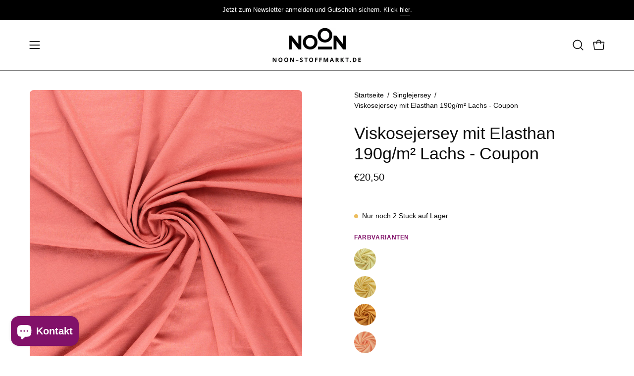

--- FILE ---
content_type: text/html; charset=utf-8
request_url: https://noon-stoffmarkt.de/products/viskosejersey-mit-elasthan-190g-m-lachs
body_size: 117177
content:
<!doctype html>
<html class="no-touch page-loading" lang="de">
  <head><meta charset="utf-8">
<meta http-equiv="X-UA-Compatible" content="IE=edge">
<meta name="viewport" content="width=device-width, height=device-height, initial-scale=1.0, minimum-scale=1.0">
<link rel="canonical" href="https://noon-stoffmarkt.de/products/viskosejersey-mit-elasthan-190g-m-lachs"><link rel="preload" as="image" href="//noon-stoffmarkt.de/cdn/shop/t/11/assets/loading.svg?v=91665432863842511931764330453"><style data-shopify>

  html:not(.page-loading) .loading-overlay { opacity: 0; visibility: hidden; pointer-events: none; animation: fadeOut 1s ease; transition: visibility 0s linear 1s; }

  .loading-overlay { position: fixed; top: 0; left: 0; z-index: 99999; width: 100vw; height: 100vh; display: flex; align-items: center; justify-content: center; background: var(--overlay-bg, var(--COLOR-BLACK-WHITE)); }</style><style data-shopify>.loader__image__holder { position: absolute; top: 0; left: 0; width: 100%; height: 100%; font-size: 0; display: none; align-items: center; justify-content: center; animation: pulse-loading 2s infinite ease-in-out; }
    .loader__image__holder:has(.loader__image--fallback) { animation: none; }
    .loading-image .loader__image__holder { display: flex; }
    .loader__image { max-width: 150px; height: auto; object-fit: contain; }
    .loading-image .loader__image--fallback { width: 150px; height: 150px; max-width: 150px; mask: var(--loading-svg) center center/contain no-repeat; background: var(--overlay-bg-svg, var(--COLOR-WHITE-BLACK)); }</style><script>
    const loadingAppearance = "once";
    const loaded = sessionStorage.getItem('loaded');

    if (loadingAppearance === 'once') {
      if (loaded === null) {
        sessionStorage.setItem('loaded', true);
        document.documentElement.classList.add('loading-image');
      }
    } else {
      document.documentElement.classList.add('loading-image');
    }
  </script>
<title>Viskosejersey mit Elasthan 190g/m² Lachs - Coupon
  
  
   &ndash; NOON-Stoffmarkt.de</title><meta name="description" content="Edler, leichter Viskosejersey gestrickt aus 93% Viskose und 7% Elasthan. Dieser tolle Viskosejersey ist sehr elastisch. Er fällt wunderbar und schmiegt sich weich an den Körper an. Das kannst du daraus nähen: leichte, sommerliche Shirts - auch super geeignet für Wasserfallausschnitt, Cardigans, Tunikas, Jacken, Boleros, Kleider, schwingende Röcke, bequeme Hosen und Leggings für Babys, Kinder und Erwachsene, Schals und Loops uvm.">

<meta property="og:site_name" content="NOON-Stoffmarkt.de">
<meta property="og:url" content="https://noon-stoffmarkt.de/products/viskosejersey-mit-elasthan-190g-m-lachs">
<meta property="og:title" content="Viskosejersey mit Elasthan 190g/m² Lachs - Coupon">
<meta property="og:type" content="product">
<meta property="og:description" content="Edler, leichter Viskosejersey gestrickt aus 93% Viskose und 7% Elasthan. Dieser tolle Viskosejersey ist sehr elastisch. Er fällt wunderbar und schmiegt sich weich an den Körper an. Das kannst du daraus nähen: leichte, sommerliche Shirts - auch super geeignet für Wasserfallausschnitt, Cardigans, Tunikas, Jacken, Boleros, Kleider, schwingende Röcke, bequeme Hosen und Leggings für Babys, Kinder und Erwachsene, Schals und Loops uvm."><meta property="og:image" content="http://noon-stoffmarkt.de/cdn/shop/files/368029-25475-lachs.jpg?v=1700043407">
  <meta property="og:image:secure_url" content="https://noon-stoffmarkt.de/cdn/shop/files/368029-25475-lachs.jpg?v=1700043407">
  <meta property="og:image:width" content="1200">
  <meta property="og:image:height" content="1200"><meta property="og:price:amount" content="20,50">
  <meta property="og:price:currency" content="EUR"><meta name="twitter:card" content="summary_large_image">
<meta name="twitter:title" content="Viskosejersey mit Elasthan 190g/m² Lachs - Coupon">
<meta name="twitter:description" content="Edler, leichter Viskosejersey gestrickt aus 93% Viskose und 7% Elasthan. Dieser tolle Viskosejersey ist sehr elastisch. Er fällt wunderbar und schmiegt sich weich an den Körper an. Das kannst du daraus nähen: leichte, sommerliche Shirts - auch super geeignet für Wasserfallausschnitt, Cardigans, Tunikas, Jacken, Boleros, Kleider, schwingende Röcke, bequeme Hosen und Leggings für Babys, Kinder und Erwachsene, Schals und Loops uvm."><style data-shopify>
    
    
    

    
      
    

    

    
      
    

    

    
      
    

    
      
    

    
      
    

    
      
    

    

    
      :root,
      .color-scheme-1 {--COLOR-BODY-BG-OPPOSITE-ALPHA-25: rgba(0, 0, 0, 0.25);
        --COLOR-PRIMARY-OPPOSITE: #ffffff;
        --COLOR-PRIMARY-LIGHTEN-DARKEN-ALPHA-20: rgba(173, 24, 140, 0.2);
        --COLOR-PRIMARY-LIGHTEN-DARKEN-ALPHA-30: rgba(173, 24, 140, 0.3);

        --PRIMARY-BUTTONS-COLOR-BG: #801268;
        --PRIMARY-BUTTONS-COLOR-TEXT: #ffffff;
        --PRIMARY-BUTTONS-COLOR-TEXT-ALPHA-10: rgba(255, 255, 255, 0.1);
        --PRIMARY-BUTTONS-COLOR-BORDER: #801268;
        --PRIMARY-BUTTONS-COLOR-HOVER: rgba(255, 255, 255, 0.2);

        --PRIMARY-BUTTONS-COLOR-LIGHTEN-DARKEN: #ad188c;

        --PRIMARY-BUTTONS-COLOR-ALPHA-05: rgba(128, 18, 104, 0.05);
        --PRIMARY-BUTTONS-COLOR-ALPHA-10: rgba(128, 18, 104, 0.1);
        --PRIMARY-BUTTONS-COLOR-ALPHA-50: rgba(128, 18, 104, 0.5);--COLOR-SECONDARY-OPPOSITE: #ffffff;
        --COLOR-SECONDARY-OPPOSITE-ALPHA-20: rgba(255, 255, 255, 0.2);
        --COLOR-SECONDARY-LIGHTEN-DARKEN-ALPHA-20: rgba(26, 26, 26, 0.2);
        --COLOR-SECONDARY-LIGHTEN-DARKEN-ALPHA-30: rgba(26, 26, 26, 0.3);

        --SECONDARY-BUTTONS-COLOR-BG: #000000;
        --SECONDARY-BUTTONS-COLOR-TEXT: #ffffff;
        --SECONDARY-BUTTONS-COLOR-TEXT-ALPHA-10: rgba(255, 255, 255, 0.1);
        --SECONDARY-BUTTONS-COLOR-BORDER: #000000;

        --SECONDARY-BUTTONS-COLOR-ALPHA-05: rgba(0, 0, 0, 0.05);
        --SECONDARY-BUTTONS-COLOR-ALPHA-10: rgba(0, 0, 0, 0.1);
        --SECONDARY-BUTTONS-COLOR-ALPHA-50: rgba(0, 0, 0, 0.5);--OUTLINE-BUTTONS-PRIMARY-BG: transparent;
        --OUTLINE-BUTTONS-PRIMARY-TEXT: #801268;
        --OUTLINE-BUTTONS-PRIMARY-TEXT-ALPHA-10: rgba(128, 18, 104, 0.1);
        --OUTLINE-BUTTONS-PRIMARY-BORDER: #801268;
        --OUTLINE-BUTTONS-PRIMARY-BG-HOVER: rgba(173, 24, 140, 0.2);

        --OUTLINE-BUTTONS-SECONDARY-BG: transparent;
        --OUTLINE-BUTTONS-SECONDARY-TEXT: #000000;
        --OUTLINE-BUTTONS-SECONDARY-TEXT-ALPHA-10: rgba(0, 0, 0, 0.1);
        --OUTLINE-BUTTONS-SECONDARY-BORDER: #000000;
        --OUTLINE-BUTTONS-SECONDARY-BG-HOVER: rgba(26, 26, 26, 0.2);

        --OUTLINE-BUTTONS-WHITE-BG: transparent;
        --OUTLINE-BUTTONS-WHITE-TEXT: #ffffff;
        --OUTLINE-BUTTONS-WHITE-TEXT-ALPHA-10: rgba(255, 255, 255, 0.1);
        --OUTLINE-BUTTONS-WHITE-BORDER: #ffffff;

        --OUTLINE-BUTTONS-BLACK-BG: transparent;
        --OUTLINE-BUTTONS-BLACK-TEXT: #000000;
        --OUTLINE-BUTTONS-BLACK-TEXT-ALPHA-10: rgba(0, 0, 0, 0.1);
        --OUTLINE-BUTTONS-BLACK-BORDER: #000000;--OUTLINE-SOLID-BUTTONS-PRIMARY-BG: #801268;
        --OUTLINE-SOLID-BUTTONS-PRIMARY-TEXT: #ffffff;
        --OUTLINE-SOLID-BUTTONS-PRIMARY-TEXT-ALPHA-10: rgba(255, 255, 255, 0.1);
        --OUTLINE-SOLID-BUTTONS-PRIMARY-BORDER: #ffffff;
        --OUTLINE-SOLID-BUTTONS-PRIMARY-BG-HOVER: rgba(255, 255, 255, 0.2);

        --OUTLINE-SOLID-BUTTONS-SECONDARY-BG: #000000;
        --OUTLINE-SOLID-BUTTONS-SECONDARY-TEXT: #ffffff;
        --OUTLINE-SOLID-BUTTONS-SECONDARY-TEXT-ALPHA-10: rgba(255, 255, 255, 0.1);
        --OUTLINE-SOLID-BUTTONS-SECONDARY-BORDER: #ffffff;
        --OUTLINE-SOLID-BUTTONS-SECONDARY-BG-HOVER: rgba(255, 255, 255, 0.2);

        --OUTLINE-SOLID-BUTTONS-WHITE-BG: #ffffff;
        --OUTLINE-SOLID-BUTTONS-WHITE-TEXT: #000000;
        --OUTLINE-SOLID-BUTTONS-WHITE-TEXT-ALPHA-10: rgba(0, 0, 0, 0.1);
        --OUTLINE-SOLID-BUTTONS-WHITE-BORDER: #000000;

        --OUTLINE-SOLID-BUTTONS-BLACK-BG: #000000;
        --OUTLINE-SOLID-BUTTONS-BLACK-TEXT: #ffffff;
        --OUTLINE-SOLID-BUTTONS-BLACK-TEXT-ALPHA-10: rgba(255, 255, 255, 0.1);
        --OUTLINE-SOLID-BUTTONS-BLACK-BORDER: #ffffff;--COLOR-HEADING: #0b0b0b;
        --COLOR-TEXT: #0b0b0b;
        --COLOR-TEXT-DARKEN: #000000;
        --COLOR-TEXT-LIGHTEN: #3e3e3e;
        --COLOR-TEXT-ALPHA-5: rgba(11, 11, 11, 0.05);
        --COLOR-TEXT-ALPHA-8: rgba(11, 11, 11, 0.08);
        --COLOR-TEXT-ALPHA-10: rgba(11, 11, 11, 0.1);
        --COLOR-TEXT-ALPHA-15: rgba(11, 11, 11, 0.15);
        --COLOR-TEXT-ALPHA-20: rgba(11, 11, 11, 0.2);
        --COLOR-TEXT-ALPHA-25: rgba(11, 11, 11, 0.25);
        --COLOR-TEXT-ALPHA-50: rgba(11, 11, 11, 0.5);
        --COLOR-TEXT-ALPHA-60: rgba(11, 11, 11, 0.6);
        --COLOR-TEXT-ALPHA-85: rgba(11, 11, 11, 0.85);

        --COLOR-BG-RGB: 255, 255, 255;
        --COLOR-BG-GRADIENT: #ffffff;
        --COLOR-BG: #ffffff;
        --COLOR-BG-ALPHA-25: rgba(255, 255, 255, 0.25);
        --COLOR-BG-ALPHA-35: rgba(255, 255, 255, 0.35);
        --COLOR-BG-ALPHA-60: rgba(255, 255, 255, 0.6);
        --COLOR-BG-ALPHA-65: rgba(255, 255, 255, 0.65);
        --COLOR-BG-ALPHA-85: rgba(255, 255, 255, 0.85);
        --COLOR-BG-DARKEN: #e6e6e6;
        --COLOR-BG-LIGHTEN-DARKEN: #e6e6e6;
        --COLOR-BG-LIGHTEN-DARKEN-SHIMMER-BG: #fafafa;
        --COLOR-BG-LIGHTEN-DARKEN-SHIMMER-EFFECT: #f5f5f5;
        --COLOR-BG-LIGHTEN-DARKEN-SHIMMER-ENHANCEMENT: #000000;
        --COLOR-BG-LIGHTEN-DARKEN-FOREGROUND: #f7f7f7;
        --COLOR-BG-LIGHTEN-DARKEN-HIGHLIGHT: #d9d9d9;
        --COLOR-BG-LIGHTEN-DARKEN-SEARCH-LOADER: #cccccc;
        --COLOR-BG-LIGHTEN-DARKEN-SEARCH-LOADER-LINE: #e6e6e6;
        --COLOR-BG-LIGHTEN-DARKEN-2: #cdcdcd;
        --COLOR-BG-LIGHTEN-DARKEN-3: #c0c0c0;
        --COLOR-BG-LIGHTEN-DARKEN-4: #b3b3b3;
        --COLOR-BG-LIGHTEN-DARKEN-5: #a6a6a6;
        --COLOR-BG-LIGHTEN-DARKEN-6: #9a9a9a;
        --COLOR-BG-LIGHTEN-DARKEN-CONTRAST: #b3b3b3;
        --COLOR-BG-LIGHTEN-DARKEN-CONTRAST-2: #a6a6a6;
        --COLOR-BG-LIGHTEN-DARKEN-CONTRAST-3: #999999;
        --COLOR-BG-LIGHTEN-DARKEN-CONTRAST-4: #8c8c8c;
        --COLOR-BG-LIGHTEN-DARKEN-CONTRAST-5: #808080;
        --COLOR-BG-LIGHTEN-DARKEN-CONTRAST-6: #737373;

        --COLOR-INPUT-BG: #ffffff;

        --COLOR-ACCENT: #801268;
        --COLOR-ACCENT-TEXT: #fff;
        --COLOR-ACCENT-OPPOSITE: #ffffff;
        --COLOR-ACCENT-MIX-ALPHA: rgba(64, 9, 52, 0.1);

        --COLOR-BORDER: #000000;
        --COLOR-BORDER-ALPHA-15: rgba(0, 0, 0, 0.15);
        --COLOR-BORDER-ALPHA-30: rgba(0, 0, 0, 0.3);
        --COLOR-BORDER-ALPHA-50: rgba(0, 0, 0, 0.5);
        --COLOR-BORDER-ALPHA-65: rgba(0, 0, 0, 0.65);
        --COLOR-BORDER-LIGHTEN-DARKEN: #4d4d4d;
        --COLOR-BORDER-HAIRLINE: #f7f7f7;
        --COLOR-LINK: #000000;
        --COLOR-BG-OVERLAY: rgba(0, 0, 0, 0.15);--COLOR-QUICK-ADD-BG: #801268;
        --COLOR-QUICK-ADD-TEXT: #ffffff;--COLOR-UPSELLS-BG: #f7f6f4;
        --COLOR-UPSELLS-TEXT: #0b0b0b;
        --COLOR-UPSELLS-TEXT-LIGHTEN: #3e3e3e;
        --COLOR-UPSELLS-DISABLED-GREY-DARKEN: rgba(11, 11, 11, 0.45);
        --UPSELLS-HEIGHT: 160px;
        --UPSELLS-IMAGE-WIDTH: 20%;

        --COLOR-DISABLED-GREY: rgba(11, 11, 11, 0.05);
        --COLOR-DISABLED-GREY-DARKEN: rgba(11, 11, 11, 0.45);

        /* Dynamic color variables */
        --bg: var(--COLOR-BG-GRADIENT, var(--COLOR-BG));
        --text: var(--COLOR-TEXT);
        --heading: var(--COLOR-HEADING);
        --accent: var(--COLOR-ACCENT);
        --border: var(--COLOR-BORDER);
        --bg-alpha-25: var(--COLOR-BG-ALPHA-25);
        --bg-alpha-35: var(--COLOR-BG-ALPHA-35);
        --bg-alpha-60: var(--COLOR-BG-ALPHA-60);
        --bg-darken: var(--COLOR-BG-DARKEN);
        --bg-lighten-darken: var(--COLOR-BG-LIGHTEN-DARKEN);
        --bg-lighten-darken-shimmer-bg: var(--COLOR-BG-LIGHTEN-DARKEN-SHIMMER-BG);
        --bg-lighten-darken-shimmer-effect: var(--COLOR-BG-LIGHTEN-DARKEN-SHIMMER-EFFECT);
        --bg-lighten-darken-shimmer-enhancement: var(--COLOR-BG-LIGHTEN-DARKEN-SHIMMER-ENHANCEMENT);
        --bg-lighten-darken-foreground: var(--COLOR-BG-LIGHTEN-DARKEN-FOREGROUND);
        --bg-lighten-darken-highlight: var(--COLOR-BG-LIGHTEN-DARKEN-HIGHLIGHT);
        --bg-lighten-darken-search-loader: var(--COLOR-BG-LIGHTEN-DARKEN-SEARCH-LOADER);
        --bg-lighten-darken-search-loader-line: var(--COLOR-BG-LIGHTEN-DARKEN-SEARCH-LOADER-LINE);
        --bg-lighten-darken-contrast: var(--COLOR-BG-LIGHTEN-DARKEN-CONTRAST);
        --overlay: #0000004d;
        --bg-overlay: rgba(255, 255, 255, 0.5);
        --link: var(--COLOR-LINK);
        --text-darken: var(--COLOR-TEXT-DARKEN);
        --text-lighten: var(--COLOR-TEXT-LIGHTEN);
        --text-alpha-5: var(--COLOR-TEXT-ALPHA-5);
        --text-alpha-8: var(--COLOR-TEXT-ALPHA-8);
        --text-alpha-10: var(--COLOR-TEXT-ALPHA-10);
        --text-alpha-15: var(--COLOR-TEXT-ALPHA-15);
        --text-alpha-25: var(--COLOR-TEXT-ALPHA-25);
        --text-alpha-50: var(--COLOR-TEXT-ALPHA-50);
        --text-alpha-60: var(--COLOR-TEXT-ALPHA-60);
        --text-alpha-85: var(--COLOR-TEXT-ALPHA-85);
        --accent-text: var(--COLOR-ACCENT-TEXT);
        --sale-bg: var(--COLOR-SALE-BG);
        --sale-text: var(--COLOR-SALE-TEXT);
        --custom-bg: var(--COLOR-CUSTOM-BG);
        --custom-text: var(--COLOR-CUSTOM-TEXT);
        --sold-bg: var(--COLOR-SOLD-BG);
        --sold-text: var(--COLOR-SOLD-TEXT);
        --saving-bg: var(--COLOR-SAVING-BG);
        --saving-text: var(--COLOR-SAVING-TEXT);
        --input-bg: var(--COLOR-INPUT-BG);
        --border-alpha-15: var(--COLOR-BORDER-ALPHA-15);
        --border-alpha-30: var(--COLOR-BORDER-ALPHA-30);
        --border-alpha-50: var(--COLOR-BORDER-ALPHA-50);
        --border-alpha-65: var(--COLOR-BORDER-ALPHA-65);
        --border-lighten-darken: var(--COLOR-BORDER-LIGHTEN-DARKEN);
        --hairline: var(--COLOR-BORDER-HAIRLINE);
        --error: var(--COLOR-ERROR);
        --error-bg: var(--COLOR-ERROR-BG);
        --success: var(--COLOR-SUCCESS);
        --success-bg: var(--COLOR-SUCCESS-BG);
        --disabled-grey: var(--COLOR-DISABLED-GREY);
        --disabled-grey-darken: var(--COLOR-DISABLED-GREY-DARKEN);
        --white: var(--COLOR-WHITE);
        --white-darken: var(--COLOR-WHITE-DARKEN);
        --white-alpha-10: var(--COLOR-WHITE-ALPHA-10);
        --white-alpha-20: var(--COLOR-WHITE-ALPHA-20);
        --white-alpha-25: var(--COLOR-WHITE-ALPHA-25);
        --white-alpha-50: var(--COLOR-WHITE-ALPHA-50);
        --white-alpha-60: var(--COLOR-WHITE-ALPHA-60);
        --black: var(--COLOR-BLACK);
        --black-lighten: var(--COLOR-BLACK-LIGHTEN);
        --black-alpha-05: var(--COLOR-BLACK-ALPHA-05);
        --black-alpha-10: var(--COLOR-BLACK-ALPHA-10);
        --black-alpha-20: var(--COLOR-BLACK-ALPHA-20);
        --black-alpha-25: var(--COLOR-BLACK-ALPHA-25);
        --black-alpha-50: var(--COLOR-BLACK-ALPHA-50);
        --black-alpha-60: var(--COLOR-BLACK-ALPHA-60);
        --upsells-bg: var(--COLOR-UPSELLS-BG);
        --upsells-text: var(--COLOR-UPSELLS-TEXT);
        --upsells-text-lighten: var(--COLOR-UPSELLS-TEXT-LIGHTEN);
        --upsells-disabled-grey-darken: var(--COLOR-UPSELLS-DISABLED-GREY-DARKEN);
      }
    
      
      .color-scheme-2 {--COLOR-BODY-BG-OPPOSITE-ALPHA-25: rgba(0, 0, 0, 0.25);
        --COLOR-PRIMARY-OPPOSITE: #000000;
        --COLOR-PRIMARY-LIGHTEN-DARKEN-ALPHA-20: rgba(226, 222, 214, 0.2);
        --COLOR-PRIMARY-LIGHTEN-DARKEN-ALPHA-30: rgba(226, 222, 214, 0.3);

        --PRIMARY-BUTTONS-COLOR-BG: #f7f6f4;
        --PRIMARY-BUTTONS-COLOR-TEXT: #000000;
        --PRIMARY-BUTTONS-COLOR-TEXT-ALPHA-10: rgba(0, 0, 0, 0.1);
        --PRIMARY-BUTTONS-COLOR-BORDER: #f7f6f4;
        --PRIMARY-BUTTONS-COLOR-HOVER: rgba(0, 0, 0, 0.2);

        --PRIMARY-BUTTONS-COLOR-LIGHTEN-DARKEN: #e2ded6;

        --PRIMARY-BUTTONS-COLOR-ALPHA-05: rgba(247, 246, 244, 0.05);
        --PRIMARY-BUTTONS-COLOR-ALPHA-10: rgba(247, 246, 244, 0.1);
        --PRIMARY-BUTTONS-COLOR-ALPHA-50: rgba(247, 246, 244, 0.5);--COLOR-SECONDARY-OPPOSITE: #ffffff;
        --COLOR-SECONDARY-OPPOSITE-ALPHA-20: rgba(255, 255, 255, 0.2);
        --COLOR-SECONDARY-LIGHTEN-DARKEN-ALPHA-20: rgba(37, 37, 37, 0.2);
        --COLOR-SECONDARY-LIGHTEN-DARKEN-ALPHA-30: rgba(37, 37, 37, 0.3);

        --SECONDARY-BUTTONS-COLOR-BG: #0b0b0b;
        --SECONDARY-BUTTONS-COLOR-TEXT: #ffffff;
        --SECONDARY-BUTTONS-COLOR-TEXT-ALPHA-10: rgba(255, 255, 255, 0.1);
        --SECONDARY-BUTTONS-COLOR-BORDER: #0b0b0b;

        --SECONDARY-BUTTONS-COLOR-ALPHA-05: rgba(11, 11, 11, 0.05);
        --SECONDARY-BUTTONS-COLOR-ALPHA-10: rgba(11, 11, 11, 0.1);
        --SECONDARY-BUTTONS-COLOR-ALPHA-50: rgba(11, 11, 11, 0.5);--OUTLINE-BUTTONS-PRIMARY-BG: transparent;
        --OUTLINE-BUTTONS-PRIMARY-TEXT: #f7f6f4;
        --OUTLINE-BUTTONS-PRIMARY-TEXT-ALPHA-10: rgba(247, 246, 244, 0.1);
        --OUTLINE-BUTTONS-PRIMARY-BORDER: #f7f6f4;
        --OUTLINE-BUTTONS-PRIMARY-BG-HOVER: rgba(226, 222, 214, 0.2);

        --OUTLINE-BUTTONS-SECONDARY-BG: transparent;
        --OUTLINE-BUTTONS-SECONDARY-TEXT: #0b0b0b;
        --OUTLINE-BUTTONS-SECONDARY-TEXT-ALPHA-10: rgba(11, 11, 11, 0.1);
        --OUTLINE-BUTTONS-SECONDARY-BORDER: #0b0b0b;
        --OUTLINE-BUTTONS-SECONDARY-BG-HOVER: rgba(37, 37, 37, 0.2);

        --OUTLINE-BUTTONS-WHITE-BG: transparent;
        --OUTLINE-BUTTONS-WHITE-TEXT: #ffffff;
        --OUTLINE-BUTTONS-WHITE-TEXT-ALPHA-10: rgba(255, 255, 255, 0.1);
        --OUTLINE-BUTTONS-WHITE-BORDER: #ffffff;

        --OUTLINE-BUTTONS-BLACK-BG: transparent;
        --OUTLINE-BUTTONS-BLACK-TEXT: #000000;
        --OUTLINE-BUTTONS-BLACK-TEXT-ALPHA-10: rgba(0, 0, 0, 0.1);
        --OUTLINE-BUTTONS-BLACK-BORDER: #000000;--OUTLINE-SOLID-BUTTONS-PRIMARY-BG: #f7f6f4;
        --OUTLINE-SOLID-BUTTONS-PRIMARY-TEXT: #000000;
        --OUTLINE-SOLID-BUTTONS-PRIMARY-TEXT-ALPHA-10: rgba(0, 0, 0, 0.1);
        --OUTLINE-SOLID-BUTTONS-PRIMARY-BORDER: #000000;
        --OUTLINE-SOLID-BUTTONS-PRIMARY-BG-HOVER: rgba(0, 0, 0, 0.2);

        --OUTLINE-SOLID-BUTTONS-SECONDARY-BG: #0b0b0b;
        --OUTLINE-SOLID-BUTTONS-SECONDARY-TEXT: #ffffff;
        --OUTLINE-SOLID-BUTTONS-SECONDARY-TEXT-ALPHA-10: rgba(255, 255, 255, 0.1);
        --OUTLINE-SOLID-BUTTONS-SECONDARY-BORDER: #ffffff;
        --OUTLINE-SOLID-BUTTONS-SECONDARY-BG-HOVER: rgba(255, 255, 255, 0.2);

        --OUTLINE-SOLID-BUTTONS-WHITE-BG: #ffffff;
        --OUTLINE-SOLID-BUTTONS-WHITE-TEXT: #000000;
        --OUTLINE-SOLID-BUTTONS-WHITE-TEXT-ALPHA-10: rgba(0, 0, 0, 0.1);
        --OUTLINE-SOLID-BUTTONS-WHITE-BORDER: #000000;

        --OUTLINE-SOLID-BUTTONS-BLACK-BG: #000000;
        --OUTLINE-SOLID-BUTTONS-BLACK-TEXT: #ffffff;
        --OUTLINE-SOLID-BUTTONS-BLACK-TEXT-ALPHA-10: rgba(255, 255, 255, 0.1);
        --OUTLINE-SOLID-BUTTONS-BLACK-BORDER: #ffffff;--COLOR-HEADING: #000000;
        --COLOR-TEXT: #000000;
        --COLOR-TEXT-DARKEN: #000000;
        --COLOR-TEXT-LIGHTEN: #333333;
        --COLOR-TEXT-ALPHA-5: rgba(0, 0, 0, 0.05);
        --COLOR-TEXT-ALPHA-8: rgba(0, 0, 0, 0.08);
        --COLOR-TEXT-ALPHA-10: rgba(0, 0, 0, 0.1);
        --COLOR-TEXT-ALPHA-15: rgba(0, 0, 0, 0.15);
        --COLOR-TEXT-ALPHA-20: rgba(0, 0, 0, 0.2);
        --COLOR-TEXT-ALPHA-25: rgba(0, 0, 0, 0.25);
        --COLOR-TEXT-ALPHA-50: rgba(0, 0, 0, 0.5);
        --COLOR-TEXT-ALPHA-60: rgba(0, 0, 0, 0.6);
        --COLOR-TEXT-ALPHA-85: rgba(0, 0, 0, 0.85);

        --COLOR-BG-RGB: 255, 247, 242;
        --COLOR-BG-GRADIENT: #fff7f2;
        --COLOR-BG: #fff7f2;
        --COLOR-BG-ALPHA-25: rgba(255, 247, 242, 0.25);
        --COLOR-BG-ALPHA-35: rgba(255, 247, 242, 0.35);
        --COLOR-BG-ALPHA-60: rgba(255, 247, 242, 0.6);
        --COLOR-BG-ALPHA-65: rgba(255, 247, 242, 0.65);
        --COLOR-BG-ALPHA-85: rgba(255, 247, 242, 0.85);
        --COLOR-BG-DARKEN: #ffd8bf;
        --COLOR-BG-LIGHTEN-DARKEN: #ffd8bf;
        --COLOR-BG-LIGHTEN-DARKEN-SHIMMER-BG: #fff1e8;
        --COLOR-BG-LIGHTEN-DARKEN-SHIMMER-EFFECT: #ffeade;
        --COLOR-BG-LIGHTEN-DARKEN-SHIMMER-ENHANCEMENT: #000000;
        --COLOR-BG-LIGHTEN-DARKEN-FOREGROUND: #ffeee3;
        --COLOR-BG-LIGHTEN-DARKEN-HIGHLIGHT: #ffc8a6;
        --COLOR-BG-LIGHTEN-DARKEN-SEARCH-LOADER: #ffb88c;
        --COLOR-BG-LIGHTEN-DARKEN-SEARCH-LOADER-LINE: #ffd8bf;
        --COLOR-BG-LIGHTEN-DARKEN-2: #ffb98c;
        --COLOR-BG-LIGHTEN-DARKEN-3: #ffa972;
        --COLOR-BG-LIGHTEN-DARKEN-4: #ff9a59;
        --COLOR-BG-LIGHTEN-DARKEN-5: #ff8a40;
        --COLOR-BG-LIGHTEN-DARKEN-6: #ff7b26;
        --COLOR-BG-LIGHTEN-DARKEN-CONTRAST: #ff9959;
        --COLOR-BG-LIGHTEN-DARKEN-CONTRAST-2: #ff8940;
        --COLOR-BG-LIGHTEN-DARKEN-CONTRAST-3: #ff7926;
        --COLOR-BG-LIGHTEN-DARKEN-CONTRAST-4: #ff6a0d;
        --COLOR-BG-LIGHTEN-DARKEN-CONTRAST-5: #f25d00;
        --COLOR-BG-LIGHTEN-DARKEN-CONTRAST-6: #d95300;

        --COLOR-INPUT-BG: #fff7f2;

        --COLOR-ACCENT: #d02e2e;
        --COLOR-ACCENT-TEXT: #fff;
        --COLOR-ACCENT-OPPOSITE: #ffffff;
        --COLOR-ACCENT-MIX-ALPHA: rgba(104, 23, 23, 0.1);

        --COLOR-BORDER: #000000;
        --COLOR-BORDER-ALPHA-15: rgba(0, 0, 0, 0.15);
        --COLOR-BORDER-ALPHA-30: rgba(0, 0, 0, 0.3);
        --COLOR-BORDER-ALPHA-50: rgba(0, 0, 0, 0.5);
        --COLOR-BORDER-ALPHA-65: rgba(0, 0, 0, 0.65);
        --COLOR-BORDER-LIGHTEN-DARKEN: #4d4d4d;
        --COLOR-BORDER-HAIRLINE: #ffeee3;
        --COLOR-LINK: #000000;
        --COLOR-BG-OVERLAY: rgba(0, 0, 0, 0.15);--COLOR-QUICK-ADD-BG: #ffffff;
        --COLOR-QUICK-ADD-TEXT: #000000;--COLOR-UPSELLS-BG: #fff7f2;
        --COLOR-UPSELLS-TEXT: #000000;
        --COLOR-UPSELLS-TEXT-LIGHTEN: #333333;
        --COLOR-UPSELLS-DISABLED-GREY-DARKEN: rgba(0, 0, 0, 0.45);
        --UPSELLS-HEIGHT: 160px;
        --UPSELLS-IMAGE-WIDTH: 20%;

        --COLOR-DISABLED-GREY: rgba(0, 0, 0, 0.05);
        --COLOR-DISABLED-GREY-DARKEN: rgba(0, 0, 0, 0.45);

        /* Dynamic color variables */
        --bg: var(--COLOR-BG-GRADIENT, var(--COLOR-BG));
        --text: var(--COLOR-TEXT);
        --heading: var(--COLOR-HEADING);
        --accent: var(--COLOR-ACCENT);
        --border: var(--COLOR-BORDER);
        --bg-alpha-25: var(--COLOR-BG-ALPHA-25);
        --bg-alpha-35: var(--COLOR-BG-ALPHA-35);
        --bg-alpha-60: var(--COLOR-BG-ALPHA-60);
        --bg-darken: var(--COLOR-BG-DARKEN);
        --bg-lighten-darken: var(--COLOR-BG-LIGHTEN-DARKEN);
        --bg-lighten-darken-shimmer-bg: var(--COLOR-BG-LIGHTEN-DARKEN-SHIMMER-BG);
        --bg-lighten-darken-shimmer-effect: var(--COLOR-BG-LIGHTEN-DARKEN-SHIMMER-EFFECT);
        --bg-lighten-darken-shimmer-enhancement: var(--COLOR-BG-LIGHTEN-DARKEN-SHIMMER-ENHANCEMENT);
        --bg-lighten-darken-foreground: var(--COLOR-BG-LIGHTEN-DARKEN-FOREGROUND);
        --bg-lighten-darken-highlight: var(--COLOR-BG-LIGHTEN-DARKEN-HIGHLIGHT);
        --bg-lighten-darken-search-loader: var(--COLOR-BG-LIGHTEN-DARKEN-SEARCH-LOADER);
        --bg-lighten-darken-search-loader-line: var(--COLOR-BG-LIGHTEN-DARKEN-SEARCH-LOADER-LINE);
        --bg-lighten-darken-contrast: var(--COLOR-BG-LIGHTEN-DARKEN-CONTRAST);
        --overlay: #0000004d;
        --bg-overlay: rgba(255, 255, 255, 0.5);
        --link: var(--COLOR-LINK);
        --text-darken: var(--COLOR-TEXT-DARKEN);
        --text-lighten: var(--COLOR-TEXT-LIGHTEN);
        --text-alpha-5: var(--COLOR-TEXT-ALPHA-5);
        --text-alpha-8: var(--COLOR-TEXT-ALPHA-8);
        --text-alpha-10: var(--COLOR-TEXT-ALPHA-10);
        --text-alpha-15: var(--COLOR-TEXT-ALPHA-15);
        --text-alpha-25: var(--COLOR-TEXT-ALPHA-25);
        --text-alpha-50: var(--COLOR-TEXT-ALPHA-50);
        --text-alpha-60: var(--COLOR-TEXT-ALPHA-60);
        --text-alpha-85: var(--COLOR-TEXT-ALPHA-85);
        --accent-text: var(--COLOR-ACCENT-TEXT);
        --sale-bg: var(--COLOR-SALE-BG);
        --sale-text: var(--COLOR-SALE-TEXT);
        --custom-bg: var(--COLOR-CUSTOM-BG);
        --custom-text: var(--COLOR-CUSTOM-TEXT);
        --sold-bg: var(--COLOR-SOLD-BG);
        --sold-text: var(--COLOR-SOLD-TEXT);
        --saving-bg: var(--COLOR-SAVING-BG);
        --saving-text: var(--COLOR-SAVING-TEXT);
        --input-bg: var(--COLOR-INPUT-BG);
        --border-alpha-15: var(--COLOR-BORDER-ALPHA-15);
        --border-alpha-30: var(--COLOR-BORDER-ALPHA-30);
        --border-alpha-50: var(--COLOR-BORDER-ALPHA-50);
        --border-alpha-65: var(--COLOR-BORDER-ALPHA-65);
        --border-lighten-darken: var(--COLOR-BORDER-LIGHTEN-DARKEN);
        --hairline: var(--COLOR-BORDER-HAIRLINE);
        --error: var(--COLOR-ERROR);
        --error-bg: var(--COLOR-ERROR-BG);
        --success: var(--COLOR-SUCCESS);
        --success-bg: var(--COLOR-SUCCESS-BG);
        --disabled-grey: var(--COLOR-DISABLED-GREY);
        --disabled-grey-darken: var(--COLOR-DISABLED-GREY-DARKEN);
        --white: var(--COLOR-WHITE);
        --white-darken: var(--COLOR-WHITE-DARKEN);
        --white-alpha-10: var(--COLOR-WHITE-ALPHA-10);
        --white-alpha-20: var(--COLOR-WHITE-ALPHA-20);
        --white-alpha-25: var(--COLOR-WHITE-ALPHA-25);
        --white-alpha-50: var(--COLOR-WHITE-ALPHA-50);
        --white-alpha-60: var(--COLOR-WHITE-ALPHA-60);
        --black: var(--COLOR-BLACK);
        --black-lighten: var(--COLOR-BLACK-LIGHTEN);
        --black-alpha-05: var(--COLOR-BLACK-ALPHA-05);
        --black-alpha-10: var(--COLOR-BLACK-ALPHA-10);
        --black-alpha-20: var(--COLOR-BLACK-ALPHA-20);
        --black-alpha-25: var(--COLOR-BLACK-ALPHA-25);
        --black-alpha-50: var(--COLOR-BLACK-ALPHA-50);
        --black-alpha-60: var(--COLOR-BLACK-ALPHA-60);
        --upsells-bg: var(--COLOR-UPSELLS-BG);
        --upsells-text: var(--COLOR-UPSELLS-TEXT);
        --upsells-text-lighten: var(--COLOR-UPSELLS-TEXT-LIGHTEN);
        --upsells-disabled-grey-darken: var(--COLOR-UPSELLS-DISABLED-GREY-DARKEN);
      }
    
      
      .color-scheme-3 {--COLOR-BODY-BG-OPPOSITE-ALPHA-25: rgba(255, 255, 255, 0.25);
        --COLOR-PRIMARY-OPPOSITE: #000000;
        --COLOR-PRIMARY-LIGHTEN-DARKEN-ALPHA-20: rgba(230, 230, 230, 0.2);
        --COLOR-PRIMARY-LIGHTEN-DARKEN-ALPHA-30: rgba(230, 230, 230, 0.3);

        --PRIMARY-BUTTONS-COLOR-BG: #ffffff;
        --PRIMARY-BUTTONS-COLOR-TEXT: #000000;
        --PRIMARY-BUTTONS-COLOR-TEXT-ALPHA-10: rgba(0, 0, 0, 0.1);
        --PRIMARY-BUTTONS-COLOR-BORDER: #ffffff;
        --PRIMARY-BUTTONS-COLOR-HOVER: rgba(0, 0, 0, 0.2);

        --PRIMARY-BUTTONS-COLOR-LIGHTEN-DARKEN: #e6e6e6;

        --PRIMARY-BUTTONS-COLOR-ALPHA-05: rgba(255, 255, 255, 0.05);
        --PRIMARY-BUTTONS-COLOR-ALPHA-10: rgba(255, 255, 255, 0.1);
        --PRIMARY-BUTTONS-COLOR-ALPHA-50: rgba(255, 255, 255, 0.5);--COLOR-SECONDARY-OPPOSITE: #ffffff;
        --COLOR-SECONDARY-OPPOSITE-ALPHA-20: rgba(255, 255, 255, 0.2);
        --COLOR-SECONDARY-LIGHTEN-DARKEN-ALPHA-20: rgba(173, 24, 140, 0.2);
        --COLOR-SECONDARY-LIGHTEN-DARKEN-ALPHA-30: rgba(173, 24, 140, 0.3);

        --SECONDARY-BUTTONS-COLOR-BG: #801268;
        --SECONDARY-BUTTONS-COLOR-TEXT: #ffffff;
        --SECONDARY-BUTTONS-COLOR-TEXT-ALPHA-10: rgba(255, 255, 255, 0.1);
        --SECONDARY-BUTTONS-COLOR-BORDER: #801268;

        --SECONDARY-BUTTONS-COLOR-ALPHA-05: rgba(128, 18, 104, 0.05);
        --SECONDARY-BUTTONS-COLOR-ALPHA-10: rgba(128, 18, 104, 0.1);
        --SECONDARY-BUTTONS-COLOR-ALPHA-50: rgba(128, 18, 104, 0.5);--OUTLINE-BUTTONS-PRIMARY-BG: transparent;
        --OUTLINE-BUTTONS-PRIMARY-TEXT: #ffffff;
        --OUTLINE-BUTTONS-PRIMARY-TEXT-ALPHA-10: rgba(255, 255, 255, 0.1);
        --OUTLINE-BUTTONS-PRIMARY-BORDER: #ffffff;
        --OUTLINE-BUTTONS-PRIMARY-BG-HOVER: rgba(230, 230, 230, 0.2);

        --OUTLINE-BUTTONS-SECONDARY-BG: transparent;
        --OUTLINE-BUTTONS-SECONDARY-TEXT: #801268;
        --OUTLINE-BUTTONS-SECONDARY-TEXT-ALPHA-10: rgba(128, 18, 104, 0.1);
        --OUTLINE-BUTTONS-SECONDARY-BORDER: #801268;
        --OUTLINE-BUTTONS-SECONDARY-BG-HOVER: rgba(173, 24, 140, 0.2);

        --OUTLINE-BUTTONS-WHITE-BG: transparent;
        --OUTLINE-BUTTONS-WHITE-TEXT: #ffffff;
        --OUTLINE-BUTTONS-WHITE-TEXT-ALPHA-10: rgba(255, 255, 255, 0.1);
        --OUTLINE-BUTTONS-WHITE-BORDER: #ffffff;

        --OUTLINE-BUTTONS-BLACK-BG: transparent;
        --OUTLINE-BUTTONS-BLACK-TEXT: #000000;
        --OUTLINE-BUTTONS-BLACK-TEXT-ALPHA-10: rgba(0, 0, 0, 0.1);
        --OUTLINE-BUTTONS-BLACK-BORDER: #000000;--OUTLINE-SOLID-BUTTONS-PRIMARY-BG: #ffffff;
        --OUTLINE-SOLID-BUTTONS-PRIMARY-TEXT: #000000;
        --OUTLINE-SOLID-BUTTONS-PRIMARY-TEXT-ALPHA-10: rgba(0, 0, 0, 0.1);
        --OUTLINE-SOLID-BUTTONS-PRIMARY-BORDER: #000000;
        --OUTLINE-SOLID-BUTTONS-PRIMARY-BG-HOVER: rgba(0, 0, 0, 0.2);

        --OUTLINE-SOLID-BUTTONS-SECONDARY-BG: #801268;
        --OUTLINE-SOLID-BUTTONS-SECONDARY-TEXT: #ffffff;
        --OUTLINE-SOLID-BUTTONS-SECONDARY-TEXT-ALPHA-10: rgba(255, 255, 255, 0.1);
        --OUTLINE-SOLID-BUTTONS-SECONDARY-BORDER: #ffffff;
        --OUTLINE-SOLID-BUTTONS-SECONDARY-BG-HOVER: rgba(255, 255, 255, 0.2);

        --OUTLINE-SOLID-BUTTONS-WHITE-BG: #ffffff;
        --OUTLINE-SOLID-BUTTONS-WHITE-TEXT: #000000;
        --OUTLINE-SOLID-BUTTONS-WHITE-TEXT-ALPHA-10: rgba(0, 0, 0, 0.1);
        --OUTLINE-SOLID-BUTTONS-WHITE-BORDER: #000000;

        --OUTLINE-SOLID-BUTTONS-BLACK-BG: #000000;
        --OUTLINE-SOLID-BUTTONS-BLACK-TEXT: #ffffff;
        --OUTLINE-SOLID-BUTTONS-BLACK-TEXT-ALPHA-10: rgba(255, 255, 255, 0.1);
        --OUTLINE-SOLID-BUTTONS-BLACK-BORDER: #ffffff;--COLOR-HEADING: #ffffff;
        --COLOR-TEXT: #ffffff;
        --COLOR-TEXT-DARKEN: #cccccc;
        --COLOR-TEXT-LIGHTEN: #ffffff;
        --COLOR-TEXT-ALPHA-5: rgba(255, 255, 255, 0.05);
        --COLOR-TEXT-ALPHA-8: rgba(255, 255, 255, 0.08);
        --COLOR-TEXT-ALPHA-10: rgba(255, 255, 255, 0.1);
        --COLOR-TEXT-ALPHA-15: rgba(255, 255, 255, 0.15);
        --COLOR-TEXT-ALPHA-20: rgba(255, 255, 255, 0.2);
        --COLOR-TEXT-ALPHA-25: rgba(255, 255, 255, 0.25);
        --COLOR-TEXT-ALPHA-50: rgba(255, 255, 255, 0.5);
        --COLOR-TEXT-ALPHA-60: rgba(255, 255, 255, 0.6);
        --COLOR-TEXT-ALPHA-85: rgba(255, 255, 255, 0.85);

        --COLOR-BG-RGB: 0, 0, 0;
        --COLOR-BG-GRADIENT: #000000;
        --COLOR-BG: #000000;
        --COLOR-BG-ALPHA-25: rgba(0, 0, 0, 0.25);
        --COLOR-BG-ALPHA-35: rgba(0, 0, 0, 0.35);
        --COLOR-BG-ALPHA-60: rgba(0, 0, 0, 0.6);
        --COLOR-BG-ALPHA-65: rgba(0, 0, 0, 0.65);
        --COLOR-BG-ALPHA-85: rgba(0, 0, 0, 0.85);
        --COLOR-BG-DARKEN: #000000;
        --COLOR-BG-LIGHTEN-DARKEN: #1a1a1a;
        --COLOR-BG-LIGHTEN-DARKEN-SHIMMER-BG: #0d0d0d;
        --COLOR-BG-LIGHTEN-DARKEN-SHIMMER-EFFECT: #121212;
        --COLOR-BG-LIGHTEN-DARKEN-SHIMMER-ENHANCEMENT: #ffffff;
        --COLOR-BG-LIGHTEN-DARKEN-FOREGROUND: #1a1a1a;
        --COLOR-BG-LIGHTEN-DARKEN-HIGHLIGHT: #262626;
        --COLOR-BG-LIGHTEN-DARKEN-SEARCH-LOADER: #333333;
        --COLOR-BG-LIGHTEN-DARKEN-SEARCH-LOADER-LINE: #1a1a1a;
        --COLOR-BG-LIGHTEN-DARKEN-2: #000000;
        --COLOR-BG-LIGHTEN-DARKEN-3: #000000;
        --COLOR-BG-LIGHTEN-DARKEN-4: #000000;
        --COLOR-BG-LIGHTEN-DARKEN-5: #000000;
        --COLOR-BG-LIGHTEN-DARKEN-6: #000000;
        --COLOR-BG-LIGHTEN-DARKEN-CONTRAST: #4d4d4d;
        --COLOR-BG-LIGHTEN-DARKEN-CONTRAST-2: #595959;
        --COLOR-BG-LIGHTEN-DARKEN-CONTRAST-3: #666666;
        --COLOR-BG-LIGHTEN-DARKEN-CONTRAST-4: #737373;
        --COLOR-BG-LIGHTEN-DARKEN-CONTRAST-5: #808080;
        --COLOR-BG-LIGHTEN-DARKEN-CONTRAST-6: #8c8c8c;

        --COLOR-INPUT-BG: #000000;

        --COLOR-ACCENT: #fff7f2;
        --COLOR-ACCENT-TEXT: #000;
        --COLOR-ACCENT-OPPOSITE: #000000;
        --COLOR-ACCENT-MIX-ALPHA: rgba(255, 251, 249, 0.25);

        --COLOR-BORDER: #f7f6f4;
        --COLOR-BORDER-ALPHA-15: rgba(247, 246, 244, 0.15);
        --COLOR-BORDER-ALPHA-30: rgba(247, 246, 244, 0.3);
        --COLOR-BORDER-ALPHA-50: rgba(247, 246, 244, 0.5);
        --COLOR-BORDER-ALPHA-65: rgba(247, 246, 244, 0.65);
        --COLOR-BORDER-LIGHTEN-DARKEN: #b7ae9b;
        --COLOR-BORDER-HAIRLINE: #000000;
        --COLOR-LINK: #ffffff;
        --COLOR-BG-OVERLAY: rgba(255, 255, 255, 0.15);--COLOR-QUICK-ADD-BG: #801268;
        --COLOR-QUICK-ADD-TEXT: #ffffff;--COLOR-UPSELLS-BG: #0b0b0b;
        --COLOR-UPSELLS-TEXT: #ffffff;
        --COLOR-UPSELLS-TEXT-LIGHTEN: #ffffff;
        --COLOR-UPSELLS-DISABLED-GREY-DARKEN: rgba(255, 255, 255, 0.45);
        --UPSELLS-HEIGHT: 160px;
        --UPSELLS-IMAGE-WIDTH: 20%;

        --COLOR-DISABLED-GREY: rgba(255, 255, 255, 0.05);
        --COLOR-DISABLED-GREY-DARKEN: rgba(255, 255, 255, 0.45);

        /* Dynamic color variables */
        --bg: var(--COLOR-BG-GRADIENT, var(--COLOR-BG));
        --text: var(--COLOR-TEXT);
        --heading: var(--COLOR-HEADING);
        --accent: var(--COLOR-ACCENT);
        --border: var(--COLOR-BORDER);
        --bg-alpha-25: var(--COLOR-BG-ALPHA-25);
        --bg-alpha-35: var(--COLOR-BG-ALPHA-35);
        --bg-alpha-60: var(--COLOR-BG-ALPHA-60);
        --bg-darken: var(--COLOR-BG-DARKEN);
        --bg-lighten-darken: var(--COLOR-BG-LIGHTEN-DARKEN);
        --bg-lighten-darken-shimmer-bg: var(--COLOR-BG-LIGHTEN-DARKEN-SHIMMER-BG);
        --bg-lighten-darken-shimmer-effect: var(--COLOR-BG-LIGHTEN-DARKEN-SHIMMER-EFFECT);
        --bg-lighten-darken-shimmer-enhancement: var(--COLOR-BG-LIGHTEN-DARKEN-SHIMMER-ENHANCEMENT);
        --bg-lighten-darken-foreground: var(--COLOR-BG-LIGHTEN-DARKEN-FOREGROUND);
        --bg-lighten-darken-highlight: var(--COLOR-BG-LIGHTEN-DARKEN-HIGHLIGHT);
        --bg-lighten-darken-search-loader: var(--COLOR-BG-LIGHTEN-DARKEN-SEARCH-LOADER);
        --bg-lighten-darken-search-loader-line: var(--COLOR-BG-LIGHTEN-DARKEN-SEARCH-LOADER-LINE);
        --bg-lighten-darken-contrast: var(--COLOR-BG-LIGHTEN-DARKEN-CONTRAST);
        --overlay: #ffffff4d;
        --bg-overlay: rgba(0, 0, 0, 0.5);
        --link: var(--COLOR-LINK);
        --text-darken: var(--COLOR-TEXT-DARKEN);
        --text-lighten: var(--COLOR-TEXT-LIGHTEN);
        --text-alpha-5: var(--COLOR-TEXT-ALPHA-5);
        --text-alpha-8: var(--COLOR-TEXT-ALPHA-8);
        --text-alpha-10: var(--COLOR-TEXT-ALPHA-10);
        --text-alpha-15: var(--COLOR-TEXT-ALPHA-15);
        --text-alpha-25: var(--COLOR-TEXT-ALPHA-25);
        --text-alpha-50: var(--COLOR-TEXT-ALPHA-50);
        --text-alpha-60: var(--COLOR-TEXT-ALPHA-60);
        --text-alpha-85: var(--COLOR-TEXT-ALPHA-85);
        --accent-text: var(--COLOR-ACCENT-TEXT);
        --sale-bg: var(--COLOR-SALE-BG);
        --sale-text: var(--COLOR-SALE-TEXT);
        --custom-bg: var(--COLOR-CUSTOM-BG);
        --custom-text: var(--COLOR-CUSTOM-TEXT);
        --sold-bg: var(--COLOR-SOLD-BG);
        --sold-text: var(--COLOR-SOLD-TEXT);
        --saving-bg: var(--COLOR-SAVING-BG);
        --saving-text: var(--COLOR-SAVING-TEXT);
        --input-bg: var(--COLOR-INPUT-BG);
        --border-alpha-15: var(--COLOR-BORDER-ALPHA-15);
        --border-alpha-30: var(--COLOR-BORDER-ALPHA-30);
        --border-alpha-50: var(--COLOR-BORDER-ALPHA-50);
        --border-alpha-65: var(--COLOR-BORDER-ALPHA-65);
        --border-lighten-darken: var(--COLOR-BORDER-LIGHTEN-DARKEN);
        --hairline: var(--COLOR-BORDER-HAIRLINE);
        --error: var(--COLOR-ERROR);
        --error-bg: var(--COLOR-ERROR-BG);
        --success: var(--COLOR-SUCCESS);
        --success-bg: var(--COLOR-SUCCESS-BG);
        --disabled-grey: var(--COLOR-DISABLED-GREY);
        --disabled-grey-darken: var(--COLOR-DISABLED-GREY-DARKEN);
        --white: var(--COLOR-WHITE);
        --white-darken: var(--COLOR-WHITE-DARKEN);
        --white-alpha-10: var(--COLOR-WHITE-ALPHA-10);
        --white-alpha-20: var(--COLOR-WHITE-ALPHA-20);
        --white-alpha-25: var(--COLOR-WHITE-ALPHA-25);
        --white-alpha-50: var(--COLOR-WHITE-ALPHA-50);
        --white-alpha-60: var(--COLOR-WHITE-ALPHA-60);
        --black: var(--COLOR-BLACK);
        --black-lighten: var(--COLOR-BLACK-LIGHTEN);
        --black-alpha-05: var(--COLOR-BLACK-ALPHA-05);
        --black-alpha-10: var(--COLOR-BLACK-ALPHA-10);
        --black-alpha-20: var(--COLOR-BLACK-ALPHA-20);
        --black-alpha-25: var(--COLOR-BLACK-ALPHA-25);
        --black-alpha-50: var(--COLOR-BLACK-ALPHA-50);
        --black-alpha-60: var(--COLOR-BLACK-ALPHA-60);
        --upsells-bg: var(--COLOR-UPSELLS-BG);
        --upsells-text: var(--COLOR-UPSELLS-TEXT);
        --upsells-text-lighten: var(--COLOR-UPSELLS-TEXT-LIGHTEN);
        --upsells-disabled-grey-darken: var(--COLOR-UPSELLS-DISABLED-GREY-DARKEN);
      }
    
      
      .color-scheme-4 {--COLOR-BODY-BG-OPPOSITE-ALPHA-25: rgba(0, 0, 0, 0.25);
        --COLOR-PRIMARY-OPPOSITE: #ffffff;
        --COLOR-PRIMARY-LIGHTEN-DARKEN-ALPHA-20: rgba(230, 130, 130, 0.2);
        --COLOR-PRIMARY-LIGHTEN-DARKEN-ALPHA-30: rgba(230, 130, 130, 0.3);

        --PRIMARY-BUTTONS-COLOR-BG: #de5757;
        --PRIMARY-BUTTONS-COLOR-TEXT: #ffffff;
        --PRIMARY-BUTTONS-COLOR-TEXT-ALPHA-10: rgba(255, 255, 255, 0.1);
        --PRIMARY-BUTTONS-COLOR-BORDER: #de5757;
        --PRIMARY-BUTTONS-COLOR-HOVER: rgba(255, 255, 255, 0.2);

        --PRIMARY-BUTTONS-COLOR-LIGHTEN-DARKEN: #e68282;

        --PRIMARY-BUTTONS-COLOR-ALPHA-05: rgba(222, 87, 87, 0.05);
        --PRIMARY-BUTTONS-COLOR-ALPHA-10: rgba(222, 87, 87, 0.1);
        --PRIMARY-BUTTONS-COLOR-ALPHA-50: rgba(222, 87, 87, 0.5);--COLOR-SECONDARY-OPPOSITE: #000000;
        --COLOR-SECONDARY-OPPOSITE-ALPHA-20: rgba(0, 0, 0, 0.2);
        --COLOR-SECONDARY-LIGHTEN-DARKEN-ALPHA-20: rgba(230, 230, 230, 0.2);
        --COLOR-SECONDARY-LIGHTEN-DARKEN-ALPHA-30: rgba(230, 230, 230, 0.3);

        --SECONDARY-BUTTONS-COLOR-BG: #ffffff;
        --SECONDARY-BUTTONS-COLOR-TEXT: #000000;
        --SECONDARY-BUTTONS-COLOR-TEXT-ALPHA-10: rgba(0, 0, 0, 0.1);
        --SECONDARY-BUTTONS-COLOR-BORDER: #ffffff;

        --SECONDARY-BUTTONS-COLOR-ALPHA-05: rgba(255, 255, 255, 0.05);
        --SECONDARY-BUTTONS-COLOR-ALPHA-10: rgba(255, 255, 255, 0.1);
        --SECONDARY-BUTTONS-COLOR-ALPHA-50: rgba(255, 255, 255, 0.5);--OUTLINE-BUTTONS-PRIMARY-BG: transparent;
        --OUTLINE-BUTTONS-PRIMARY-TEXT: #de5757;
        --OUTLINE-BUTTONS-PRIMARY-TEXT-ALPHA-10: rgba(222, 87, 87, 0.1);
        --OUTLINE-BUTTONS-PRIMARY-BORDER: #de5757;
        --OUTLINE-BUTTONS-PRIMARY-BG-HOVER: rgba(230, 130, 130, 0.2);

        --OUTLINE-BUTTONS-SECONDARY-BG: transparent;
        --OUTLINE-BUTTONS-SECONDARY-TEXT: #ffffff;
        --OUTLINE-BUTTONS-SECONDARY-TEXT-ALPHA-10: rgba(255, 255, 255, 0.1);
        --OUTLINE-BUTTONS-SECONDARY-BORDER: #ffffff;
        --OUTLINE-BUTTONS-SECONDARY-BG-HOVER: rgba(230, 230, 230, 0.2);

        --OUTLINE-BUTTONS-WHITE-BG: transparent;
        --OUTLINE-BUTTONS-WHITE-TEXT: #ffffff;
        --OUTLINE-BUTTONS-WHITE-TEXT-ALPHA-10: rgba(255, 255, 255, 0.1);
        --OUTLINE-BUTTONS-WHITE-BORDER: #ffffff;

        --OUTLINE-BUTTONS-BLACK-BG: transparent;
        --OUTLINE-BUTTONS-BLACK-TEXT: #000000;
        --OUTLINE-BUTTONS-BLACK-TEXT-ALPHA-10: rgba(0, 0, 0, 0.1);
        --OUTLINE-BUTTONS-BLACK-BORDER: #000000;--OUTLINE-SOLID-BUTTONS-PRIMARY-BG: #de5757;
        --OUTLINE-SOLID-BUTTONS-PRIMARY-TEXT: #ffffff;
        --OUTLINE-SOLID-BUTTONS-PRIMARY-TEXT-ALPHA-10: rgba(255, 255, 255, 0.1);
        --OUTLINE-SOLID-BUTTONS-PRIMARY-BORDER: #ffffff;
        --OUTLINE-SOLID-BUTTONS-PRIMARY-BG-HOVER: rgba(255, 255, 255, 0.2);

        --OUTLINE-SOLID-BUTTONS-SECONDARY-BG: #ffffff;
        --OUTLINE-SOLID-BUTTONS-SECONDARY-TEXT: #000000;
        --OUTLINE-SOLID-BUTTONS-SECONDARY-TEXT-ALPHA-10: rgba(0, 0, 0, 0.1);
        --OUTLINE-SOLID-BUTTONS-SECONDARY-BORDER: #000000;
        --OUTLINE-SOLID-BUTTONS-SECONDARY-BG-HOVER: rgba(0, 0, 0, 0.2);

        --OUTLINE-SOLID-BUTTONS-WHITE-BG: #ffffff;
        --OUTLINE-SOLID-BUTTONS-WHITE-TEXT: #000000;
        --OUTLINE-SOLID-BUTTONS-WHITE-TEXT-ALPHA-10: rgba(0, 0, 0, 0.1);
        --OUTLINE-SOLID-BUTTONS-WHITE-BORDER: #000000;

        --OUTLINE-SOLID-BUTTONS-BLACK-BG: #000000;
        --OUTLINE-SOLID-BUTTONS-BLACK-TEXT: #ffffff;
        --OUTLINE-SOLID-BUTTONS-BLACK-TEXT-ALPHA-10: rgba(255, 255, 255, 0.1);
        --OUTLINE-SOLID-BUTTONS-BLACK-BORDER: #ffffff;--COLOR-HEADING: #0b0b0b;
        --COLOR-TEXT: #0b0b0b;
        --COLOR-TEXT-DARKEN: #000000;
        --COLOR-TEXT-LIGHTEN: #3e3e3e;
        --COLOR-TEXT-ALPHA-5: rgba(11, 11, 11, 0.05);
        --COLOR-TEXT-ALPHA-8: rgba(11, 11, 11, 0.08);
        --COLOR-TEXT-ALPHA-10: rgba(11, 11, 11, 0.1);
        --COLOR-TEXT-ALPHA-15: rgba(11, 11, 11, 0.15);
        --COLOR-TEXT-ALPHA-20: rgba(11, 11, 11, 0.2);
        --COLOR-TEXT-ALPHA-25: rgba(11, 11, 11, 0.25);
        --COLOR-TEXT-ALPHA-50: rgba(11, 11, 11, 0.5);
        --COLOR-TEXT-ALPHA-60: rgba(11, 11, 11, 0.6);
        --COLOR-TEXT-ALPHA-85: rgba(11, 11, 11, 0.85);

        --COLOR-BG-RGB: 255, 243, 242;
        --COLOR-BG-GRADIENT: #fff3f2;
        --COLOR-BG: #fff3f2;
        --COLOR-BG-ALPHA-25: rgba(255, 243, 242, 0.25);
        --COLOR-BG-ALPHA-35: rgba(255, 243, 242, 0.35);
        --COLOR-BG-ALPHA-60: rgba(255, 243, 242, 0.6);
        --COLOR-BG-ALPHA-65: rgba(255, 243, 242, 0.65);
        --COLOR-BG-ALPHA-85: rgba(255, 243, 242, 0.85);
        --COLOR-BG-DARKEN: #ffc4bf;
        --COLOR-BG-LIGHTEN-DARKEN: #ffc4bf;
        --COLOR-BG-LIGHTEN-DARKEN-SHIMMER-BG: #ffeae8;
        --COLOR-BG-LIGHTEN-DARKEN-SHIMMER-EFFECT: #ffe0de;
        --COLOR-BG-LIGHTEN-DARKEN-SHIMMER-ENHANCEMENT: #000000;
        --COLOR-BG-LIGHTEN-DARKEN-FOREGROUND: #ffe5e3;
        --COLOR-BG-LIGHTEN-DARKEN-HIGHLIGHT: #ffaca6;
        --COLOR-BG-LIGHTEN-DARKEN-SEARCH-LOADER: #ff958c;
        --COLOR-BG-LIGHTEN-DARKEN-SEARCH-LOADER-LINE: #ffc4bf;
        --COLOR-BG-LIGHTEN-DARKEN-2: #ff958c;
        --COLOR-BG-LIGHTEN-DARKEN-3: #ff7d72;
        --COLOR-BG-LIGHTEN-DARKEN-4: #ff6659;
        --COLOR-BG-LIGHTEN-DARKEN-5: #ff4e40;
        --COLOR-BG-LIGHTEN-DARKEN-6: #ff3726;
        --COLOR-BG-LIGHTEN-DARKEN-CONTRAST: #ff6659;
        --COLOR-BG-LIGHTEN-DARKEN-CONTRAST-2: #ff4e40;
        --COLOR-BG-LIGHTEN-DARKEN-CONTRAST-3: #ff3726;
        --COLOR-BG-LIGHTEN-DARKEN-CONTRAST-4: #ff1f0d;
        --COLOR-BG-LIGHTEN-DARKEN-CONTRAST-5: #f21300;
        --COLOR-BG-LIGHTEN-DARKEN-CONTRAST-6: #d91100;

        --COLOR-INPUT-BG: #fff3f2;

        --COLOR-ACCENT: #de5757;
        --COLOR-ACCENT-TEXT: #fff;
        --COLOR-ACCENT-OPPOSITE: #ffffff;
        --COLOR-ACCENT-MIX-ALPHA: rgba(111, 44, 44, 0.1);

        --COLOR-BORDER: #000000;
        --COLOR-BORDER-ALPHA-15: rgba(0, 0, 0, 0.15);
        --COLOR-BORDER-ALPHA-30: rgba(0, 0, 0, 0.3);
        --COLOR-BORDER-ALPHA-50: rgba(0, 0, 0, 0.5);
        --COLOR-BORDER-ALPHA-65: rgba(0, 0, 0, 0.65);
        --COLOR-BORDER-LIGHTEN-DARKEN: #4d4d4d;
        --COLOR-BORDER-HAIRLINE: #ffe5e3;
        --COLOR-LINK: #000000;
        --COLOR-BG-OVERLAY: rgba(0, 0, 0, 0.15);--COLOR-QUICK-ADD-BG: #ffffff;
        --COLOR-QUICK-ADD-TEXT: #000000;--COLOR-UPSELLS-BG: #fff3f2;
        --COLOR-UPSELLS-TEXT: #0b0b0b;
        --COLOR-UPSELLS-TEXT-LIGHTEN: #3e3e3e;
        --COLOR-UPSELLS-DISABLED-GREY-DARKEN: rgba(11, 11, 11, 0.45);
        --UPSELLS-HEIGHT: 160px;
        --UPSELLS-IMAGE-WIDTH: 20%;

        --COLOR-DISABLED-GREY: rgba(11, 11, 11, 0.05);
        --COLOR-DISABLED-GREY-DARKEN: rgba(11, 11, 11, 0.45);

        /* Dynamic color variables */
        --bg: var(--COLOR-BG-GRADIENT, var(--COLOR-BG));
        --text: var(--COLOR-TEXT);
        --heading: var(--COLOR-HEADING);
        --accent: var(--COLOR-ACCENT);
        --border: var(--COLOR-BORDER);
        --bg-alpha-25: var(--COLOR-BG-ALPHA-25);
        --bg-alpha-35: var(--COLOR-BG-ALPHA-35);
        --bg-alpha-60: var(--COLOR-BG-ALPHA-60);
        --bg-darken: var(--COLOR-BG-DARKEN);
        --bg-lighten-darken: var(--COLOR-BG-LIGHTEN-DARKEN);
        --bg-lighten-darken-shimmer-bg: var(--COLOR-BG-LIGHTEN-DARKEN-SHIMMER-BG);
        --bg-lighten-darken-shimmer-effect: var(--COLOR-BG-LIGHTEN-DARKEN-SHIMMER-EFFECT);
        --bg-lighten-darken-shimmer-enhancement: var(--COLOR-BG-LIGHTEN-DARKEN-SHIMMER-ENHANCEMENT);
        --bg-lighten-darken-foreground: var(--COLOR-BG-LIGHTEN-DARKEN-FOREGROUND);
        --bg-lighten-darken-highlight: var(--COLOR-BG-LIGHTEN-DARKEN-HIGHLIGHT);
        --bg-lighten-darken-search-loader: var(--COLOR-BG-LIGHTEN-DARKEN-SEARCH-LOADER);
        --bg-lighten-darken-search-loader-line: var(--COLOR-BG-LIGHTEN-DARKEN-SEARCH-LOADER-LINE);
        --bg-lighten-darken-contrast: var(--COLOR-BG-LIGHTEN-DARKEN-CONTRAST);
        --overlay: #0000004d;
        --bg-overlay: rgba(255, 255, 255, 0.5);
        --link: var(--COLOR-LINK);
        --text-darken: var(--COLOR-TEXT-DARKEN);
        --text-lighten: var(--COLOR-TEXT-LIGHTEN);
        --text-alpha-5: var(--COLOR-TEXT-ALPHA-5);
        --text-alpha-8: var(--COLOR-TEXT-ALPHA-8);
        --text-alpha-10: var(--COLOR-TEXT-ALPHA-10);
        --text-alpha-15: var(--COLOR-TEXT-ALPHA-15);
        --text-alpha-25: var(--COLOR-TEXT-ALPHA-25);
        --text-alpha-50: var(--COLOR-TEXT-ALPHA-50);
        --text-alpha-60: var(--COLOR-TEXT-ALPHA-60);
        --text-alpha-85: var(--COLOR-TEXT-ALPHA-85);
        --accent-text: var(--COLOR-ACCENT-TEXT);
        --sale-bg: var(--COLOR-SALE-BG);
        --sale-text: var(--COLOR-SALE-TEXT);
        --custom-bg: var(--COLOR-CUSTOM-BG);
        --custom-text: var(--COLOR-CUSTOM-TEXT);
        --sold-bg: var(--COLOR-SOLD-BG);
        --sold-text: var(--COLOR-SOLD-TEXT);
        --saving-bg: var(--COLOR-SAVING-BG);
        --saving-text: var(--COLOR-SAVING-TEXT);
        --input-bg: var(--COLOR-INPUT-BG);
        --border-alpha-15: var(--COLOR-BORDER-ALPHA-15);
        --border-alpha-30: var(--COLOR-BORDER-ALPHA-30);
        --border-alpha-50: var(--COLOR-BORDER-ALPHA-50);
        --border-alpha-65: var(--COLOR-BORDER-ALPHA-65);
        --border-lighten-darken: var(--COLOR-BORDER-LIGHTEN-DARKEN);
        --hairline: var(--COLOR-BORDER-HAIRLINE);
        --error: var(--COLOR-ERROR);
        --error-bg: var(--COLOR-ERROR-BG);
        --success: var(--COLOR-SUCCESS);
        --success-bg: var(--COLOR-SUCCESS-BG);
        --disabled-grey: var(--COLOR-DISABLED-GREY);
        --disabled-grey-darken: var(--COLOR-DISABLED-GREY-DARKEN);
        --white: var(--COLOR-WHITE);
        --white-darken: var(--COLOR-WHITE-DARKEN);
        --white-alpha-10: var(--COLOR-WHITE-ALPHA-10);
        --white-alpha-20: var(--COLOR-WHITE-ALPHA-20);
        --white-alpha-25: var(--COLOR-WHITE-ALPHA-25);
        --white-alpha-50: var(--COLOR-WHITE-ALPHA-50);
        --white-alpha-60: var(--COLOR-WHITE-ALPHA-60);
        --black: var(--COLOR-BLACK);
        --black-lighten: var(--COLOR-BLACK-LIGHTEN);
        --black-alpha-05: var(--COLOR-BLACK-ALPHA-05);
        --black-alpha-10: var(--COLOR-BLACK-ALPHA-10);
        --black-alpha-20: var(--COLOR-BLACK-ALPHA-20);
        --black-alpha-25: var(--COLOR-BLACK-ALPHA-25);
        --black-alpha-50: var(--COLOR-BLACK-ALPHA-50);
        --black-alpha-60: var(--COLOR-BLACK-ALPHA-60);
        --upsells-bg: var(--COLOR-UPSELLS-BG);
        --upsells-text: var(--COLOR-UPSELLS-TEXT);
        --upsells-text-lighten: var(--COLOR-UPSELLS-TEXT-LIGHTEN);
        --upsells-disabled-grey-darken: var(--COLOR-UPSELLS-DISABLED-GREY-DARKEN);
      }
    
      
      .color-scheme-5 {--COLOR-BODY-BG-OPPOSITE-ALPHA-25: rgba(0, 0, 0, 0.25);
        --COLOR-PRIMARY-OPPOSITE: #000000;
        --COLOR-PRIMARY-LIGHTEN-DARKEN-ALPHA-20: rgba(214, 167, 167, 0.2);
        --COLOR-PRIMARY-LIGHTEN-DARKEN-ALPHA-30: rgba(214, 167, 167, 0.3);

        --PRIMARY-BUTTONS-COLOR-BG: #e6caca;
        --PRIMARY-BUTTONS-COLOR-TEXT: #000000;
        --PRIMARY-BUTTONS-COLOR-TEXT-ALPHA-10: rgba(0, 0, 0, 0.1);
        --PRIMARY-BUTTONS-COLOR-BORDER: #e6caca;
        --PRIMARY-BUTTONS-COLOR-HOVER: rgba(0, 0, 0, 0.2);

        --PRIMARY-BUTTONS-COLOR-LIGHTEN-DARKEN: #d6a7a7;

        --PRIMARY-BUTTONS-COLOR-ALPHA-05: rgba(230, 202, 202, 0.05);
        --PRIMARY-BUTTONS-COLOR-ALPHA-10: rgba(230, 202, 202, 0.1);
        --PRIMARY-BUTTONS-COLOR-ALPHA-50: rgba(230, 202, 202, 0.5);--COLOR-SECONDARY-OPPOSITE: #000000;
        --COLOR-SECONDARY-OPPOSITE-ALPHA-20: rgba(0, 0, 0, 0.2);
        --COLOR-SECONDARY-LIGHTEN-DARKEN-ALPHA-20: rgba(229, 193, 193, 0.2);
        --COLOR-SECONDARY-LIGHTEN-DARKEN-ALPHA-30: rgba(229, 193, 193, 0.3);

        --SECONDARY-BUTTONS-COLOR-BG: #f4e5e5;
        --SECONDARY-BUTTONS-COLOR-TEXT: #000000;
        --SECONDARY-BUTTONS-COLOR-TEXT-ALPHA-10: rgba(0, 0, 0, 0.1);
        --SECONDARY-BUTTONS-COLOR-BORDER: #f4e5e5;

        --SECONDARY-BUTTONS-COLOR-ALPHA-05: rgba(244, 229, 229, 0.05);
        --SECONDARY-BUTTONS-COLOR-ALPHA-10: rgba(244, 229, 229, 0.1);
        --SECONDARY-BUTTONS-COLOR-ALPHA-50: rgba(244, 229, 229, 0.5);--OUTLINE-BUTTONS-PRIMARY-BG: transparent;
        --OUTLINE-BUTTONS-PRIMARY-TEXT: #e6caca;
        --OUTLINE-BUTTONS-PRIMARY-TEXT-ALPHA-10: rgba(230, 202, 202, 0.1);
        --OUTLINE-BUTTONS-PRIMARY-BORDER: #e6caca;
        --OUTLINE-BUTTONS-PRIMARY-BG-HOVER: rgba(214, 167, 167, 0.2);

        --OUTLINE-BUTTONS-SECONDARY-BG: transparent;
        --OUTLINE-BUTTONS-SECONDARY-TEXT: #f4e5e5;
        --OUTLINE-BUTTONS-SECONDARY-TEXT-ALPHA-10: rgba(244, 229, 229, 0.1);
        --OUTLINE-BUTTONS-SECONDARY-BORDER: #f4e5e5;
        --OUTLINE-BUTTONS-SECONDARY-BG-HOVER: rgba(229, 193, 193, 0.2);

        --OUTLINE-BUTTONS-WHITE-BG: transparent;
        --OUTLINE-BUTTONS-WHITE-TEXT: #ffffff;
        --OUTLINE-BUTTONS-WHITE-TEXT-ALPHA-10: rgba(255, 255, 255, 0.1);
        --OUTLINE-BUTTONS-WHITE-BORDER: #ffffff;

        --OUTLINE-BUTTONS-BLACK-BG: transparent;
        --OUTLINE-BUTTONS-BLACK-TEXT: #000000;
        --OUTLINE-BUTTONS-BLACK-TEXT-ALPHA-10: rgba(0, 0, 0, 0.1);
        --OUTLINE-BUTTONS-BLACK-BORDER: #000000;--OUTLINE-SOLID-BUTTONS-PRIMARY-BG: #e6caca;
        --OUTLINE-SOLID-BUTTONS-PRIMARY-TEXT: #000000;
        --OUTLINE-SOLID-BUTTONS-PRIMARY-TEXT-ALPHA-10: rgba(0, 0, 0, 0.1);
        --OUTLINE-SOLID-BUTTONS-PRIMARY-BORDER: #000000;
        --OUTLINE-SOLID-BUTTONS-PRIMARY-BG-HOVER: rgba(0, 0, 0, 0.2);

        --OUTLINE-SOLID-BUTTONS-SECONDARY-BG: #f4e5e5;
        --OUTLINE-SOLID-BUTTONS-SECONDARY-TEXT: #000000;
        --OUTLINE-SOLID-BUTTONS-SECONDARY-TEXT-ALPHA-10: rgba(0, 0, 0, 0.1);
        --OUTLINE-SOLID-BUTTONS-SECONDARY-BORDER: #000000;
        --OUTLINE-SOLID-BUTTONS-SECONDARY-BG-HOVER: rgba(0, 0, 0, 0.2);

        --OUTLINE-SOLID-BUTTONS-WHITE-BG: #ffffff;
        --OUTLINE-SOLID-BUTTONS-WHITE-TEXT: #000000;
        --OUTLINE-SOLID-BUTTONS-WHITE-TEXT-ALPHA-10: rgba(0, 0, 0, 0.1);
        --OUTLINE-SOLID-BUTTONS-WHITE-BORDER: #000000;

        --OUTLINE-SOLID-BUTTONS-BLACK-BG: #000000;
        --OUTLINE-SOLID-BUTTONS-BLACK-TEXT: #ffffff;
        --OUTLINE-SOLID-BUTTONS-BLACK-TEXT-ALPHA-10: rgba(255, 255, 255, 0.1);
        --OUTLINE-SOLID-BUTTONS-BLACK-BORDER: #ffffff;--COLOR-HEADING: #0b0b0b;
        --COLOR-TEXT: #0b0b0b;
        --COLOR-TEXT-DARKEN: #000000;
        --COLOR-TEXT-LIGHTEN: #3e3e3e;
        --COLOR-TEXT-ALPHA-5: rgba(11, 11, 11, 0.05);
        --COLOR-TEXT-ALPHA-8: rgba(11, 11, 11, 0.08);
        --COLOR-TEXT-ALPHA-10: rgba(11, 11, 11, 0.1);
        --COLOR-TEXT-ALPHA-15: rgba(11, 11, 11, 0.15);
        --COLOR-TEXT-ALPHA-20: rgba(11, 11, 11, 0.2);
        --COLOR-TEXT-ALPHA-25: rgba(11, 11, 11, 0.25);
        --COLOR-TEXT-ALPHA-50: rgba(11, 11, 11, 0.5);
        --COLOR-TEXT-ALPHA-60: rgba(11, 11, 11, 0.6);
        --COLOR-TEXT-ALPHA-85: rgba(11, 11, 11, 0.85);

        --COLOR-BG-RGB: 255, 247, 242;
        --COLOR-BG-GRADIENT: linear-gradient(180deg, rgba(255, 255, 255, 1), rgba(255, 247, 242, 1) 100%);
        --COLOR-BG: #fff7f2;
        --COLOR-BG-ALPHA-25: rgba(255, 247, 242, 0.25);
        --COLOR-BG-ALPHA-35: rgba(255, 247, 242, 0.35);
        --COLOR-BG-ALPHA-60: rgba(255, 247, 242, 0.6);
        --COLOR-BG-ALPHA-65: rgba(255, 247, 242, 0.65);
        --COLOR-BG-ALPHA-85: rgba(255, 247, 242, 0.85);
        --COLOR-BG-DARKEN: #ffd8bf;
        --COLOR-BG-LIGHTEN-DARKEN: #ffd8bf;
        --COLOR-BG-LIGHTEN-DARKEN-SHIMMER-BG: #fff1e8;
        --COLOR-BG-LIGHTEN-DARKEN-SHIMMER-EFFECT: #ffeade;
        --COLOR-BG-LIGHTEN-DARKEN-SHIMMER-ENHANCEMENT: #000000;
        --COLOR-BG-LIGHTEN-DARKEN-FOREGROUND: #ffeee3;
        --COLOR-BG-LIGHTEN-DARKEN-HIGHLIGHT: #ffc8a6;
        --COLOR-BG-LIGHTEN-DARKEN-SEARCH-LOADER: #ffb88c;
        --COLOR-BG-LIGHTEN-DARKEN-SEARCH-LOADER-LINE: #ffd8bf;
        --COLOR-BG-LIGHTEN-DARKEN-2: #ffb98c;
        --COLOR-BG-LIGHTEN-DARKEN-3: #ffa972;
        --COLOR-BG-LIGHTEN-DARKEN-4: #ff9a59;
        --COLOR-BG-LIGHTEN-DARKEN-5: #ff8a40;
        --COLOR-BG-LIGHTEN-DARKEN-6: #ff7b26;
        --COLOR-BG-LIGHTEN-DARKEN-CONTRAST: #ff9959;
        --COLOR-BG-LIGHTEN-DARKEN-CONTRAST-2: #ff8940;
        --COLOR-BG-LIGHTEN-DARKEN-CONTRAST-3: #ff7926;
        --COLOR-BG-LIGHTEN-DARKEN-CONTRAST-4: #ff6a0d;
        --COLOR-BG-LIGHTEN-DARKEN-CONTRAST-5: #f25d00;
        --COLOR-BG-LIGHTEN-DARKEN-CONTRAST-6: #d95300;

        --COLOR-INPUT-BG: #fff7f2;

        --COLOR-ACCENT: #fff7f2;
        --COLOR-ACCENT-TEXT: #000;
        --COLOR-ACCENT-OPPOSITE: #000000;
        --COLOR-ACCENT-MIX-ALPHA: rgba(128, 124, 121, 0.25);

        --COLOR-BORDER: #000000;
        --COLOR-BORDER-ALPHA-15: rgba(0, 0, 0, 0.15);
        --COLOR-BORDER-ALPHA-30: rgba(0, 0, 0, 0.3);
        --COLOR-BORDER-ALPHA-50: rgba(0, 0, 0, 0.5);
        --COLOR-BORDER-ALPHA-65: rgba(0, 0, 0, 0.65);
        --COLOR-BORDER-LIGHTEN-DARKEN: #4d4d4d;
        --COLOR-BORDER-HAIRLINE: #ffeee3;
        --COLOR-LINK: #000000;
        --COLOR-BG-OVERLAY: rgba(0, 0, 0, 0.15);--COLOR-QUICK-ADD-BG: #ffffff;
        --COLOR-QUICK-ADD-TEXT: #000000;--COLOR-UPSELLS-BG: #ffffff;
        --COLOR-UPSELLS-TEXT: #0b0b0b;
        --COLOR-UPSELLS-TEXT-LIGHTEN: #3e3e3e;
        --COLOR-UPSELLS-DISABLED-GREY-DARKEN: rgba(11, 11, 11, 0.45);
        --UPSELLS-HEIGHT: 160px;
        --UPSELLS-IMAGE-WIDTH: 20%;

        --COLOR-DISABLED-GREY: rgba(11, 11, 11, 0.05);
        --COLOR-DISABLED-GREY-DARKEN: rgba(11, 11, 11, 0.45);

        /* Dynamic color variables */
        --bg: var(--COLOR-BG-GRADIENT, var(--COLOR-BG));
        --text: var(--COLOR-TEXT);
        --heading: var(--COLOR-HEADING);
        --accent: var(--COLOR-ACCENT);
        --border: var(--COLOR-BORDER);
        --bg-alpha-25: var(--COLOR-BG-ALPHA-25);
        --bg-alpha-35: var(--COLOR-BG-ALPHA-35);
        --bg-alpha-60: var(--COLOR-BG-ALPHA-60);
        --bg-darken: var(--COLOR-BG-DARKEN);
        --bg-lighten-darken: var(--COLOR-BG-LIGHTEN-DARKEN);
        --bg-lighten-darken-shimmer-bg: var(--COLOR-BG-LIGHTEN-DARKEN-SHIMMER-BG);
        --bg-lighten-darken-shimmer-effect: var(--COLOR-BG-LIGHTEN-DARKEN-SHIMMER-EFFECT);
        --bg-lighten-darken-shimmer-enhancement: var(--COLOR-BG-LIGHTEN-DARKEN-SHIMMER-ENHANCEMENT);
        --bg-lighten-darken-foreground: var(--COLOR-BG-LIGHTEN-DARKEN-FOREGROUND);
        --bg-lighten-darken-highlight: var(--COLOR-BG-LIGHTEN-DARKEN-HIGHLIGHT);
        --bg-lighten-darken-search-loader: var(--COLOR-BG-LIGHTEN-DARKEN-SEARCH-LOADER);
        --bg-lighten-darken-search-loader-line: var(--COLOR-BG-LIGHTEN-DARKEN-SEARCH-LOADER-LINE);
        --bg-lighten-darken-contrast: var(--COLOR-BG-LIGHTEN-DARKEN-CONTRAST);
        --overlay: #0000004d;
        --bg-overlay: rgba(255, 255, 255, 0.5);
        --link: var(--COLOR-LINK);
        --text-darken: var(--COLOR-TEXT-DARKEN);
        --text-lighten: var(--COLOR-TEXT-LIGHTEN);
        --text-alpha-5: var(--COLOR-TEXT-ALPHA-5);
        --text-alpha-8: var(--COLOR-TEXT-ALPHA-8);
        --text-alpha-10: var(--COLOR-TEXT-ALPHA-10);
        --text-alpha-15: var(--COLOR-TEXT-ALPHA-15);
        --text-alpha-25: var(--COLOR-TEXT-ALPHA-25);
        --text-alpha-50: var(--COLOR-TEXT-ALPHA-50);
        --text-alpha-60: var(--COLOR-TEXT-ALPHA-60);
        --text-alpha-85: var(--COLOR-TEXT-ALPHA-85);
        --accent-text: var(--COLOR-ACCENT-TEXT);
        --sale-bg: var(--COLOR-SALE-BG);
        --sale-text: var(--COLOR-SALE-TEXT);
        --custom-bg: var(--COLOR-CUSTOM-BG);
        --custom-text: var(--COLOR-CUSTOM-TEXT);
        --sold-bg: var(--COLOR-SOLD-BG);
        --sold-text: var(--COLOR-SOLD-TEXT);
        --saving-bg: var(--COLOR-SAVING-BG);
        --saving-text: var(--COLOR-SAVING-TEXT);
        --input-bg: var(--COLOR-INPUT-BG);
        --border-alpha-15: var(--COLOR-BORDER-ALPHA-15);
        --border-alpha-30: var(--COLOR-BORDER-ALPHA-30);
        --border-alpha-50: var(--COLOR-BORDER-ALPHA-50);
        --border-alpha-65: var(--COLOR-BORDER-ALPHA-65);
        --border-lighten-darken: var(--COLOR-BORDER-LIGHTEN-DARKEN);
        --hairline: var(--COLOR-BORDER-HAIRLINE);
        --error: var(--COLOR-ERROR);
        --error-bg: var(--COLOR-ERROR-BG);
        --success: var(--COLOR-SUCCESS);
        --success-bg: var(--COLOR-SUCCESS-BG);
        --disabled-grey: var(--COLOR-DISABLED-GREY);
        --disabled-grey-darken: var(--COLOR-DISABLED-GREY-DARKEN);
        --white: var(--COLOR-WHITE);
        --white-darken: var(--COLOR-WHITE-DARKEN);
        --white-alpha-10: var(--COLOR-WHITE-ALPHA-10);
        --white-alpha-20: var(--COLOR-WHITE-ALPHA-20);
        --white-alpha-25: var(--COLOR-WHITE-ALPHA-25);
        --white-alpha-50: var(--COLOR-WHITE-ALPHA-50);
        --white-alpha-60: var(--COLOR-WHITE-ALPHA-60);
        --black: var(--COLOR-BLACK);
        --black-lighten: var(--COLOR-BLACK-LIGHTEN);
        --black-alpha-05: var(--COLOR-BLACK-ALPHA-05);
        --black-alpha-10: var(--COLOR-BLACK-ALPHA-10);
        --black-alpha-20: var(--COLOR-BLACK-ALPHA-20);
        --black-alpha-25: var(--COLOR-BLACK-ALPHA-25);
        --black-alpha-50: var(--COLOR-BLACK-ALPHA-50);
        --black-alpha-60: var(--COLOR-BLACK-ALPHA-60);
        --upsells-bg: var(--COLOR-UPSELLS-BG);
        --upsells-text: var(--COLOR-UPSELLS-TEXT);
        --upsells-text-lighten: var(--COLOR-UPSELLS-TEXT-LIGHTEN);
        --upsells-disabled-grey-darken: var(--COLOR-UPSELLS-DISABLED-GREY-DARKEN);
      }
    
      
      .color-scheme-6 {--COLOR-BODY-BG-OPPOSITE-ALPHA-25: rgba(0, 0, 0, 0.25);
        --COLOR-PRIMARY-OPPOSITE: #ffffff;
        --COLOR-PRIMARY-LIGHTEN-DARKEN-ALPHA-20: rgba(152, 133, 255, 0.2);
        --COLOR-PRIMARY-LIGHTEN-DARKEN-ALPHA-30: rgba(152, 133, 255, 0.3);

        --PRIMARY-BUTTONS-COLOR-BG: #6d52ff;
        --PRIMARY-BUTTONS-COLOR-TEXT: #ffffff;
        --PRIMARY-BUTTONS-COLOR-TEXT-ALPHA-10: rgba(255, 255, 255, 0.1);
        --PRIMARY-BUTTONS-COLOR-BORDER: #6d52ff;
        --PRIMARY-BUTTONS-COLOR-HOVER: rgba(255, 255, 255, 0.2);

        --PRIMARY-BUTTONS-COLOR-LIGHTEN-DARKEN: #9885ff;

        --PRIMARY-BUTTONS-COLOR-ALPHA-05: rgba(109, 82, 255, 0.05);
        --PRIMARY-BUTTONS-COLOR-ALPHA-10: rgba(109, 82, 255, 0.1);
        --PRIMARY-BUTTONS-COLOR-ALPHA-50: rgba(109, 82, 255, 0.5);--COLOR-SECONDARY-OPPOSITE: #000000;
        --COLOR-SECONDARY-OPPOSITE-ALPHA-20: rgba(0, 0, 0, 0.2);
        --COLOR-SECONDARY-LIGHTEN-DARKEN-ALPHA-20: rgba(255, 196, 191, 0.2);
        --COLOR-SECONDARY-LIGHTEN-DARKEN-ALPHA-30: rgba(255, 196, 191, 0.3);

        --SECONDARY-BUTTONS-COLOR-BG: #fff3f2;
        --SECONDARY-BUTTONS-COLOR-TEXT: #000000;
        --SECONDARY-BUTTONS-COLOR-TEXT-ALPHA-10: rgba(0, 0, 0, 0.1);
        --SECONDARY-BUTTONS-COLOR-BORDER: #fff3f2;

        --SECONDARY-BUTTONS-COLOR-ALPHA-05: rgba(255, 243, 242, 0.05);
        --SECONDARY-BUTTONS-COLOR-ALPHA-10: rgba(255, 243, 242, 0.1);
        --SECONDARY-BUTTONS-COLOR-ALPHA-50: rgba(255, 243, 242, 0.5);--OUTLINE-BUTTONS-PRIMARY-BG: transparent;
        --OUTLINE-BUTTONS-PRIMARY-TEXT: #6d52ff;
        --OUTLINE-BUTTONS-PRIMARY-TEXT-ALPHA-10: rgba(109, 82, 255, 0.1);
        --OUTLINE-BUTTONS-PRIMARY-BORDER: #6d52ff;
        --OUTLINE-BUTTONS-PRIMARY-BG-HOVER: rgba(152, 133, 255, 0.2);

        --OUTLINE-BUTTONS-SECONDARY-BG: transparent;
        --OUTLINE-BUTTONS-SECONDARY-TEXT: #fff3f2;
        --OUTLINE-BUTTONS-SECONDARY-TEXT-ALPHA-10: rgba(255, 243, 242, 0.1);
        --OUTLINE-BUTTONS-SECONDARY-BORDER: #fff3f2;
        --OUTLINE-BUTTONS-SECONDARY-BG-HOVER: rgba(255, 196, 191, 0.2);

        --OUTLINE-BUTTONS-WHITE-BG: transparent;
        --OUTLINE-BUTTONS-WHITE-TEXT: #ffffff;
        --OUTLINE-BUTTONS-WHITE-TEXT-ALPHA-10: rgba(255, 255, 255, 0.1);
        --OUTLINE-BUTTONS-WHITE-BORDER: #ffffff;

        --OUTLINE-BUTTONS-BLACK-BG: transparent;
        --OUTLINE-BUTTONS-BLACK-TEXT: #000000;
        --OUTLINE-BUTTONS-BLACK-TEXT-ALPHA-10: rgba(0, 0, 0, 0.1);
        --OUTLINE-BUTTONS-BLACK-BORDER: #000000;--OUTLINE-SOLID-BUTTONS-PRIMARY-BG: #6d52ff;
        --OUTLINE-SOLID-BUTTONS-PRIMARY-TEXT: #ffffff;
        --OUTLINE-SOLID-BUTTONS-PRIMARY-TEXT-ALPHA-10: rgba(255, 255, 255, 0.1);
        --OUTLINE-SOLID-BUTTONS-PRIMARY-BORDER: #ffffff;
        --OUTLINE-SOLID-BUTTONS-PRIMARY-BG-HOVER: rgba(255, 255, 255, 0.2);

        --OUTLINE-SOLID-BUTTONS-SECONDARY-BG: #fff3f2;
        --OUTLINE-SOLID-BUTTONS-SECONDARY-TEXT: #000000;
        --OUTLINE-SOLID-BUTTONS-SECONDARY-TEXT-ALPHA-10: rgba(0, 0, 0, 0.1);
        --OUTLINE-SOLID-BUTTONS-SECONDARY-BORDER: #000000;
        --OUTLINE-SOLID-BUTTONS-SECONDARY-BG-HOVER: rgba(0, 0, 0, 0.2);

        --OUTLINE-SOLID-BUTTONS-WHITE-BG: #ffffff;
        --OUTLINE-SOLID-BUTTONS-WHITE-TEXT: #000000;
        --OUTLINE-SOLID-BUTTONS-WHITE-TEXT-ALPHA-10: rgba(0, 0, 0, 0.1);
        --OUTLINE-SOLID-BUTTONS-WHITE-BORDER: #000000;

        --OUTLINE-SOLID-BUTTONS-BLACK-BG: #000000;
        --OUTLINE-SOLID-BUTTONS-BLACK-TEXT: #ffffff;
        --OUTLINE-SOLID-BUTTONS-BLACK-TEXT-ALPHA-10: rgba(255, 255, 255, 0.1);
        --OUTLINE-SOLID-BUTTONS-BLACK-BORDER: #ffffff;--COLOR-HEADING: #0b0b0b;
        --COLOR-TEXT: #0b0b0b;
        --COLOR-TEXT-DARKEN: #000000;
        --COLOR-TEXT-LIGHTEN: #3e3e3e;
        --COLOR-TEXT-ALPHA-5: rgba(11, 11, 11, 0.05);
        --COLOR-TEXT-ALPHA-8: rgba(11, 11, 11, 0.08);
        --COLOR-TEXT-ALPHA-10: rgba(11, 11, 11, 0.1);
        --COLOR-TEXT-ALPHA-15: rgba(11, 11, 11, 0.15);
        --COLOR-TEXT-ALPHA-20: rgba(11, 11, 11, 0.2);
        --COLOR-TEXT-ALPHA-25: rgba(11, 11, 11, 0.25);
        --COLOR-TEXT-ALPHA-50: rgba(11, 11, 11, 0.5);
        --COLOR-TEXT-ALPHA-60: rgba(11, 11, 11, 0.6);
        --COLOR-TEXT-ALPHA-85: rgba(11, 11, 11, 0.85);

        --COLOR-BG-RGB: 247, 246, 244;
        --COLOR-BG-GRADIENT: #f7f6f4;
        --COLOR-BG: #f7f6f4;
        --COLOR-BG-ALPHA-25: rgba(247, 246, 244, 0.25);
        --COLOR-BG-ALPHA-35: rgba(247, 246, 244, 0.35);
        --COLOR-BG-ALPHA-60: rgba(247, 246, 244, 0.6);
        --COLOR-BG-ALPHA-65: rgba(247, 246, 244, 0.65);
        --COLOR-BG-ALPHA-85: rgba(247, 246, 244, 0.85);
        --COLOR-BG-DARKEN: #e2ded6;
        --COLOR-BG-LIGHTEN-DARKEN: #e2ded6;
        --COLOR-BG-LIGHTEN-DARKEN-SHIMMER-BG: #f3f1ee;
        --COLOR-BG-LIGHTEN-DARKEN-SHIMMER-EFFECT: #eeece8;
        --COLOR-BG-LIGHTEN-DARKEN-SHIMMER-ENHANCEMENT: #000000;
        --COLOR-BG-LIGHTEN-DARKEN-FOREGROUND: #f1efeb;
        --COLOR-BG-LIGHTEN-DARKEN-HIGHLIGHT: #d7d2c8;
        --COLOR-BG-LIGHTEN-DARKEN-SEARCH-LOADER: #ccc6b9;
        --COLOR-BG-LIGHTEN-DARKEN-SEARCH-LOADER-LINE: #e2ded6;
        --COLOR-BG-LIGHTEN-DARKEN-2: #cdc6b8;
        --COLOR-BG-LIGHTEN-DARKEN-3: #c2baa9;
        --COLOR-BG-LIGHTEN-DARKEN-4: #b8ae9a;
        --COLOR-BG-LIGHTEN-DARKEN-5: #ada28b;
        --COLOR-BG-LIGHTEN-DARKEN-6: #a3967c;
        --COLOR-BG-LIGHTEN-DARKEN-CONTRAST: #b7ae9b;
        --COLOR-BG-LIGHTEN-DARKEN-CONTRAST-2: #aca18d;
        --COLOR-BG-LIGHTEN-DARKEN-CONTRAST-3: #a1957e;
        --COLOR-BG-LIGHTEN-DARKEN-CONTRAST-4: #96896f;
        --COLOR-BG-LIGHTEN-DARKEN-CONTRAST-5: #897c63;
        --COLOR-BG-LIGHTEN-DARKEN-CONTRAST-6: #7a6f59;

        --COLOR-INPUT-BG: #f7f6f4;

        --COLOR-ACCENT: #6d52ff;
        --COLOR-ACCENT-TEXT: #fff;
        --COLOR-ACCENT-OPPOSITE: #ffffff;
        --COLOR-ACCENT-MIX-ALPHA: rgba(55, 41, 128, 0.1);

        --COLOR-BORDER: #000000;
        --COLOR-BORDER-ALPHA-15: rgba(0, 0, 0, 0.15);
        --COLOR-BORDER-ALPHA-30: rgba(0, 0, 0, 0.3);
        --COLOR-BORDER-ALPHA-50: rgba(0, 0, 0, 0.5);
        --COLOR-BORDER-ALPHA-65: rgba(0, 0, 0, 0.65);
        --COLOR-BORDER-LIGHTEN-DARKEN: #4d4d4d;
        --COLOR-BORDER-HAIRLINE: #f1efeb;
        --COLOR-LINK: #000000;
        --COLOR-BG-OVERLAY: rgba(0, 0, 0, 0.15);--COLOR-QUICK-ADD-BG: #ffffff;
        --COLOR-QUICK-ADD-TEXT: #000000;--COLOR-UPSELLS-BG: #f7f6f4;
        --COLOR-UPSELLS-TEXT: #0b0b0b;
        --COLOR-UPSELLS-TEXT-LIGHTEN: #3e3e3e;
        --COLOR-UPSELLS-DISABLED-GREY-DARKEN: rgba(11, 11, 11, 0.45);
        --UPSELLS-HEIGHT: 160px;
        --UPSELLS-IMAGE-WIDTH: 20%;

        --COLOR-DISABLED-GREY: rgba(11, 11, 11, 0.05);
        --COLOR-DISABLED-GREY-DARKEN: rgba(11, 11, 11, 0.45);

        /* Dynamic color variables */
        --bg: var(--COLOR-BG-GRADIENT, var(--COLOR-BG));
        --text: var(--COLOR-TEXT);
        --heading: var(--COLOR-HEADING);
        --accent: var(--COLOR-ACCENT);
        --border: var(--COLOR-BORDER);
        --bg-alpha-25: var(--COLOR-BG-ALPHA-25);
        --bg-alpha-35: var(--COLOR-BG-ALPHA-35);
        --bg-alpha-60: var(--COLOR-BG-ALPHA-60);
        --bg-darken: var(--COLOR-BG-DARKEN);
        --bg-lighten-darken: var(--COLOR-BG-LIGHTEN-DARKEN);
        --bg-lighten-darken-shimmer-bg: var(--COLOR-BG-LIGHTEN-DARKEN-SHIMMER-BG);
        --bg-lighten-darken-shimmer-effect: var(--COLOR-BG-LIGHTEN-DARKEN-SHIMMER-EFFECT);
        --bg-lighten-darken-shimmer-enhancement: var(--COLOR-BG-LIGHTEN-DARKEN-SHIMMER-ENHANCEMENT);
        --bg-lighten-darken-foreground: var(--COLOR-BG-LIGHTEN-DARKEN-FOREGROUND);
        --bg-lighten-darken-highlight: var(--COLOR-BG-LIGHTEN-DARKEN-HIGHLIGHT);
        --bg-lighten-darken-search-loader: var(--COLOR-BG-LIGHTEN-DARKEN-SEARCH-LOADER);
        --bg-lighten-darken-search-loader-line: var(--COLOR-BG-LIGHTEN-DARKEN-SEARCH-LOADER-LINE);
        --bg-lighten-darken-contrast: var(--COLOR-BG-LIGHTEN-DARKEN-CONTRAST);
        --overlay: #0000004d;
        --bg-overlay: rgba(255, 255, 255, 0.5);
        --link: var(--COLOR-LINK);
        --text-darken: var(--COLOR-TEXT-DARKEN);
        --text-lighten: var(--COLOR-TEXT-LIGHTEN);
        --text-alpha-5: var(--COLOR-TEXT-ALPHA-5);
        --text-alpha-8: var(--COLOR-TEXT-ALPHA-8);
        --text-alpha-10: var(--COLOR-TEXT-ALPHA-10);
        --text-alpha-15: var(--COLOR-TEXT-ALPHA-15);
        --text-alpha-25: var(--COLOR-TEXT-ALPHA-25);
        --text-alpha-50: var(--COLOR-TEXT-ALPHA-50);
        --text-alpha-60: var(--COLOR-TEXT-ALPHA-60);
        --text-alpha-85: var(--COLOR-TEXT-ALPHA-85);
        --accent-text: var(--COLOR-ACCENT-TEXT);
        --sale-bg: var(--COLOR-SALE-BG);
        --sale-text: var(--COLOR-SALE-TEXT);
        --custom-bg: var(--COLOR-CUSTOM-BG);
        --custom-text: var(--COLOR-CUSTOM-TEXT);
        --sold-bg: var(--COLOR-SOLD-BG);
        --sold-text: var(--COLOR-SOLD-TEXT);
        --saving-bg: var(--COLOR-SAVING-BG);
        --saving-text: var(--COLOR-SAVING-TEXT);
        --input-bg: var(--COLOR-INPUT-BG);
        --border-alpha-15: var(--COLOR-BORDER-ALPHA-15);
        --border-alpha-30: var(--COLOR-BORDER-ALPHA-30);
        --border-alpha-50: var(--COLOR-BORDER-ALPHA-50);
        --border-alpha-65: var(--COLOR-BORDER-ALPHA-65);
        --border-lighten-darken: var(--COLOR-BORDER-LIGHTEN-DARKEN);
        --hairline: var(--COLOR-BORDER-HAIRLINE);
        --error: var(--COLOR-ERROR);
        --error-bg: var(--COLOR-ERROR-BG);
        --success: var(--COLOR-SUCCESS);
        --success-bg: var(--COLOR-SUCCESS-BG);
        --disabled-grey: var(--COLOR-DISABLED-GREY);
        --disabled-grey-darken: var(--COLOR-DISABLED-GREY-DARKEN);
        --white: var(--COLOR-WHITE);
        --white-darken: var(--COLOR-WHITE-DARKEN);
        --white-alpha-10: var(--COLOR-WHITE-ALPHA-10);
        --white-alpha-20: var(--COLOR-WHITE-ALPHA-20);
        --white-alpha-25: var(--COLOR-WHITE-ALPHA-25);
        --white-alpha-50: var(--COLOR-WHITE-ALPHA-50);
        --white-alpha-60: var(--COLOR-WHITE-ALPHA-60);
        --black: var(--COLOR-BLACK);
        --black-lighten: var(--COLOR-BLACK-LIGHTEN);
        --black-alpha-05: var(--COLOR-BLACK-ALPHA-05);
        --black-alpha-10: var(--COLOR-BLACK-ALPHA-10);
        --black-alpha-20: var(--COLOR-BLACK-ALPHA-20);
        --black-alpha-25: var(--COLOR-BLACK-ALPHA-25);
        --black-alpha-50: var(--COLOR-BLACK-ALPHA-50);
        --black-alpha-60: var(--COLOR-BLACK-ALPHA-60);
        --upsells-bg: var(--COLOR-UPSELLS-BG);
        --upsells-text: var(--COLOR-UPSELLS-TEXT);
        --upsells-text-lighten: var(--COLOR-UPSELLS-TEXT-LIGHTEN);
        --upsells-disabled-grey-darken: var(--COLOR-UPSELLS-DISABLED-GREY-DARKEN);
      }
    
      
      .color-scheme-7 {--COLOR-BODY-BG-OPPOSITE-ALPHA-25: rgba(0, 0, 0, 0.25);
        --COLOR-PRIMARY-OPPOSITE: #ffffff;
        --COLOR-PRIMARY-LIGHTEN-DARKEN-ALPHA-20: rgba(37, 37, 37, 0.2);
        --COLOR-PRIMARY-LIGHTEN-DARKEN-ALPHA-30: rgba(37, 37, 37, 0.3);

        --PRIMARY-BUTTONS-COLOR-BG: #0b0b0b;
        --PRIMARY-BUTTONS-COLOR-TEXT: #ffffff;
        --PRIMARY-BUTTONS-COLOR-TEXT-ALPHA-10: rgba(255, 255, 255, 0.1);
        --PRIMARY-BUTTONS-COLOR-BORDER: #0b0b0b;
        --PRIMARY-BUTTONS-COLOR-HOVER: rgba(255, 255, 255, 0.2);

        --PRIMARY-BUTTONS-COLOR-LIGHTEN-DARKEN: #252525;

        --PRIMARY-BUTTONS-COLOR-ALPHA-05: rgba(11, 11, 11, 0.05);
        --PRIMARY-BUTTONS-COLOR-ALPHA-10: rgba(11, 11, 11, 0.1);
        --PRIMARY-BUTTONS-COLOR-ALPHA-50: rgba(11, 11, 11, 0.5);--COLOR-SECONDARY-OPPOSITE: #000000;
        --COLOR-SECONDARY-OPPOSITE-ALPHA-20: rgba(0, 0, 0, 0.2);
        --COLOR-SECONDARY-LIGHTEN-DARKEN-ALPHA-20: rgba(230, 230, 230, 0.2);
        --COLOR-SECONDARY-LIGHTEN-DARKEN-ALPHA-30: rgba(230, 230, 230, 0.3);

        --SECONDARY-BUTTONS-COLOR-BG: #ffffff;
        --SECONDARY-BUTTONS-COLOR-TEXT: #000000;
        --SECONDARY-BUTTONS-COLOR-TEXT-ALPHA-10: rgba(0, 0, 0, 0.1);
        --SECONDARY-BUTTONS-COLOR-BORDER: #ffffff;

        --SECONDARY-BUTTONS-COLOR-ALPHA-05: rgba(255, 255, 255, 0.05);
        --SECONDARY-BUTTONS-COLOR-ALPHA-10: rgba(255, 255, 255, 0.1);
        --SECONDARY-BUTTONS-COLOR-ALPHA-50: rgba(255, 255, 255, 0.5);--OUTLINE-BUTTONS-PRIMARY-BG: transparent;
        --OUTLINE-BUTTONS-PRIMARY-TEXT: #0b0b0b;
        --OUTLINE-BUTTONS-PRIMARY-TEXT-ALPHA-10: rgba(11, 11, 11, 0.1);
        --OUTLINE-BUTTONS-PRIMARY-BORDER: #0b0b0b;
        --OUTLINE-BUTTONS-PRIMARY-BG-HOVER: rgba(37, 37, 37, 0.2);

        --OUTLINE-BUTTONS-SECONDARY-BG: transparent;
        --OUTLINE-BUTTONS-SECONDARY-TEXT: #ffffff;
        --OUTLINE-BUTTONS-SECONDARY-TEXT-ALPHA-10: rgba(255, 255, 255, 0.1);
        --OUTLINE-BUTTONS-SECONDARY-BORDER: #ffffff;
        --OUTLINE-BUTTONS-SECONDARY-BG-HOVER: rgba(230, 230, 230, 0.2);

        --OUTLINE-BUTTONS-WHITE-BG: transparent;
        --OUTLINE-BUTTONS-WHITE-TEXT: #ffffff;
        --OUTLINE-BUTTONS-WHITE-TEXT-ALPHA-10: rgba(255, 255, 255, 0.1);
        --OUTLINE-BUTTONS-WHITE-BORDER: #ffffff;

        --OUTLINE-BUTTONS-BLACK-BG: transparent;
        --OUTLINE-BUTTONS-BLACK-TEXT: #000000;
        --OUTLINE-BUTTONS-BLACK-TEXT-ALPHA-10: rgba(0, 0, 0, 0.1);
        --OUTLINE-BUTTONS-BLACK-BORDER: #000000;--OUTLINE-SOLID-BUTTONS-PRIMARY-BG: #0b0b0b;
        --OUTLINE-SOLID-BUTTONS-PRIMARY-TEXT: #ffffff;
        --OUTLINE-SOLID-BUTTONS-PRIMARY-TEXT-ALPHA-10: rgba(255, 255, 255, 0.1);
        --OUTLINE-SOLID-BUTTONS-PRIMARY-BORDER: #ffffff;
        --OUTLINE-SOLID-BUTTONS-PRIMARY-BG-HOVER: rgba(255, 255, 255, 0.2);

        --OUTLINE-SOLID-BUTTONS-SECONDARY-BG: #ffffff;
        --OUTLINE-SOLID-BUTTONS-SECONDARY-TEXT: #000000;
        --OUTLINE-SOLID-BUTTONS-SECONDARY-TEXT-ALPHA-10: rgba(0, 0, 0, 0.1);
        --OUTLINE-SOLID-BUTTONS-SECONDARY-BORDER: #000000;
        --OUTLINE-SOLID-BUTTONS-SECONDARY-BG-HOVER: rgba(0, 0, 0, 0.2);

        --OUTLINE-SOLID-BUTTONS-WHITE-BG: #ffffff;
        --OUTLINE-SOLID-BUTTONS-WHITE-TEXT: #000000;
        --OUTLINE-SOLID-BUTTONS-WHITE-TEXT-ALPHA-10: rgba(0, 0, 0, 0.1);
        --OUTLINE-SOLID-BUTTONS-WHITE-BORDER: #000000;

        --OUTLINE-SOLID-BUTTONS-BLACK-BG: #000000;
        --OUTLINE-SOLID-BUTTONS-BLACK-TEXT: #ffffff;
        --OUTLINE-SOLID-BUTTONS-BLACK-TEXT-ALPHA-10: rgba(255, 255, 255, 0.1);
        --OUTLINE-SOLID-BUTTONS-BLACK-BORDER: #ffffff;--COLOR-HEADING: #0b0b0b;
        --COLOR-TEXT: #0b0b0b;
        --COLOR-TEXT-DARKEN: #000000;
        --COLOR-TEXT-LIGHTEN: #3e3e3e;
        --COLOR-TEXT-ALPHA-5: rgba(11, 11, 11, 0.05);
        --COLOR-TEXT-ALPHA-8: rgba(11, 11, 11, 0.08);
        --COLOR-TEXT-ALPHA-10: rgba(11, 11, 11, 0.1);
        --COLOR-TEXT-ALPHA-15: rgba(11, 11, 11, 0.15);
        --COLOR-TEXT-ALPHA-20: rgba(11, 11, 11, 0.2);
        --COLOR-TEXT-ALPHA-25: rgba(11, 11, 11, 0.25);
        --COLOR-TEXT-ALPHA-50: rgba(11, 11, 11, 0.5);
        --COLOR-TEXT-ALPHA-60: rgba(11, 11, 11, 0.6);
        --COLOR-TEXT-ALPHA-85: rgba(11, 11, 11, 0.85);

        --COLOR-BG-RGB: 255, 255, 255;
        --COLOR-BG-GRADIENT: linear-gradient(180deg, rgba(255, 247, 242, 1), rgba(255, 255, 255, 1) 100%);
        --COLOR-BG: #ffffff;
        --COLOR-BG-ALPHA-25: rgba(255, 255, 255, 0.25);
        --COLOR-BG-ALPHA-35: rgba(255, 255, 255, 0.35);
        --COLOR-BG-ALPHA-60: rgba(255, 255, 255, 0.6);
        --COLOR-BG-ALPHA-65: rgba(255, 255, 255, 0.65);
        --COLOR-BG-ALPHA-85: rgba(255, 255, 255, 0.85);
        --COLOR-BG-DARKEN: #e6e6e6;
        --COLOR-BG-LIGHTEN-DARKEN: #e6e6e6;
        --COLOR-BG-LIGHTEN-DARKEN-SHIMMER-BG: #fafafa;
        --COLOR-BG-LIGHTEN-DARKEN-SHIMMER-EFFECT: #f5f5f5;
        --COLOR-BG-LIGHTEN-DARKEN-SHIMMER-ENHANCEMENT: #000000;
        --COLOR-BG-LIGHTEN-DARKEN-FOREGROUND: #f7f7f7;
        --COLOR-BG-LIGHTEN-DARKEN-HIGHLIGHT: #d9d9d9;
        --COLOR-BG-LIGHTEN-DARKEN-SEARCH-LOADER: #cccccc;
        --COLOR-BG-LIGHTEN-DARKEN-SEARCH-LOADER-LINE: #e6e6e6;
        --COLOR-BG-LIGHTEN-DARKEN-2: #cdcdcd;
        --COLOR-BG-LIGHTEN-DARKEN-3: #c0c0c0;
        --COLOR-BG-LIGHTEN-DARKEN-4: #b3b3b3;
        --COLOR-BG-LIGHTEN-DARKEN-5: #a6a6a6;
        --COLOR-BG-LIGHTEN-DARKEN-6: #9a9a9a;
        --COLOR-BG-LIGHTEN-DARKEN-CONTRAST: #b3b3b3;
        --COLOR-BG-LIGHTEN-DARKEN-CONTRAST-2: #a6a6a6;
        --COLOR-BG-LIGHTEN-DARKEN-CONTRAST-3: #999999;
        --COLOR-BG-LIGHTEN-DARKEN-CONTRAST-4: #8c8c8c;
        --COLOR-BG-LIGHTEN-DARKEN-CONTRAST-5: #808080;
        --COLOR-BG-LIGHTEN-DARKEN-CONTRAST-6: #737373;

        --COLOR-INPUT-BG: #ffffff;

        --COLOR-ACCENT: #fff7f2;
        --COLOR-ACCENT-TEXT: #000;
        --COLOR-ACCENT-OPPOSITE: #000000;
        --COLOR-ACCENT-MIX-ALPHA: rgba(128, 124, 121, 0.25);

        --COLOR-BORDER: #000000;
        --COLOR-BORDER-ALPHA-15: rgba(0, 0, 0, 0.15);
        --COLOR-BORDER-ALPHA-30: rgba(0, 0, 0, 0.3);
        --COLOR-BORDER-ALPHA-50: rgba(0, 0, 0, 0.5);
        --COLOR-BORDER-ALPHA-65: rgba(0, 0, 0, 0.65);
        --COLOR-BORDER-LIGHTEN-DARKEN: #4d4d4d;
        --COLOR-BORDER-HAIRLINE: #f7f7f7;
        --COLOR-LINK: #ffffff;
        --COLOR-BG-OVERLAY: rgba(0, 0, 0, 0.15);--COLOR-QUICK-ADD-BG: #ffffff;
        --COLOR-QUICK-ADD-TEXT: #000000;--COLOR-UPSELLS-BG: #f7f6f4;
        --COLOR-UPSELLS-TEXT: #0b0b0b;
        --COLOR-UPSELLS-TEXT-LIGHTEN: #3e3e3e;
        --COLOR-UPSELLS-DISABLED-GREY-DARKEN: rgba(11, 11, 11, 0.45);
        --UPSELLS-HEIGHT: 160px;
        --UPSELLS-IMAGE-WIDTH: 20%;

        --COLOR-DISABLED-GREY: rgba(11, 11, 11, 0.05);
        --COLOR-DISABLED-GREY-DARKEN: rgba(11, 11, 11, 0.45);

        /* Dynamic color variables */
        --bg: var(--COLOR-BG-GRADIENT, var(--COLOR-BG));
        --text: var(--COLOR-TEXT);
        --heading: var(--COLOR-HEADING);
        --accent: var(--COLOR-ACCENT);
        --border: var(--COLOR-BORDER);
        --bg-alpha-25: var(--COLOR-BG-ALPHA-25);
        --bg-alpha-35: var(--COLOR-BG-ALPHA-35);
        --bg-alpha-60: var(--COLOR-BG-ALPHA-60);
        --bg-darken: var(--COLOR-BG-DARKEN);
        --bg-lighten-darken: var(--COLOR-BG-LIGHTEN-DARKEN);
        --bg-lighten-darken-shimmer-bg: var(--COLOR-BG-LIGHTEN-DARKEN-SHIMMER-BG);
        --bg-lighten-darken-shimmer-effect: var(--COLOR-BG-LIGHTEN-DARKEN-SHIMMER-EFFECT);
        --bg-lighten-darken-shimmer-enhancement: var(--COLOR-BG-LIGHTEN-DARKEN-SHIMMER-ENHANCEMENT);
        --bg-lighten-darken-foreground: var(--COLOR-BG-LIGHTEN-DARKEN-FOREGROUND);
        --bg-lighten-darken-highlight: var(--COLOR-BG-LIGHTEN-DARKEN-HIGHLIGHT);
        --bg-lighten-darken-search-loader: var(--COLOR-BG-LIGHTEN-DARKEN-SEARCH-LOADER);
        --bg-lighten-darken-search-loader-line: var(--COLOR-BG-LIGHTEN-DARKEN-SEARCH-LOADER-LINE);
        --bg-lighten-darken-contrast: var(--COLOR-BG-LIGHTEN-DARKEN-CONTRAST);
        --overlay: #00000005;
        --bg-overlay: rgba(255, 255, 255, 0.5);
        --link: var(--COLOR-LINK);
        --text-darken: var(--COLOR-TEXT-DARKEN);
        --text-lighten: var(--COLOR-TEXT-LIGHTEN);
        --text-alpha-5: var(--COLOR-TEXT-ALPHA-5);
        --text-alpha-8: var(--COLOR-TEXT-ALPHA-8);
        --text-alpha-10: var(--COLOR-TEXT-ALPHA-10);
        --text-alpha-15: var(--COLOR-TEXT-ALPHA-15);
        --text-alpha-25: var(--COLOR-TEXT-ALPHA-25);
        --text-alpha-50: var(--COLOR-TEXT-ALPHA-50);
        --text-alpha-60: var(--COLOR-TEXT-ALPHA-60);
        --text-alpha-85: var(--COLOR-TEXT-ALPHA-85);
        --accent-text: var(--COLOR-ACCENT-TEXT);
        --sale-bg: var(--COLOR-SALE-BG);
        --sale-text: var(--COLOR-SALE-TEXT);
        --custom-bg: var(--COLOR-CUSTOM-BG);
        --custom-text: var(--COLOR-CUSTOM-TEXT);
        --sold-bg: var(--COLOR-SOLD-BG);
        --sold-text: var(--COLOR-SOLD-TEXT);
        --saving-bg: var(--COLOR-SAVING-BG);
        --saving-text: var(--COLOR-SAVING-TEXT);
        --input-bg: var(--COLOR-INPUT-BG);
        --border-alpha-15: var(--COLOR-BORDER-ALPHA-15);
        --border-alpha-30: var(--COLOR-BORDER-ALPHA-30);
        --border-alpha-50: var(--COLOR-BORDER-ALPHA-50);
        --border-alpha-65: var(--COLOR-BORDER-ALPHA-65);
        --border-lighten-darken: var(--COLOR-BORDER-LIGHTEN-DARKEN);
        --hairline: var(--COLOR-BORDER-HAIRLINE);
        --error: var(--COLOR-ERROR);
        --error-bg: var(--COLOR-ERROR-BG);
        --success: var(--COLOR-SUCCESS);
        --success-bg: var(--COLOR-SUCCESS-BG);
        --disabled-grey: var(--COLOR-DISABLED-GREY);
        --disabled-grey-darken: var(--COLOR-DISABLED-GREY-DARKEN);
        --white: var(--COLOR-WHITE);
        --white-darken: var(--COLOR-WHITE-DARKEN);
        --white-alpha-10: var(--COLOR-WHITE-ALPHA-10);
        --white-alpha-20: var(--COLOR-WHITE-ALPHA-20);
        --white-alpha-25: var(--COLOR-WHITE-ALPHA-25);
        --white-alpha-50: var(--COLOR-WHITE-ALPHA-50);
        --white-alpha-60: var(--COLOR-WHITE-ALPHA-60);
        --black: var(--COLOR-BLACK);
        --black-lighten: var(--COLOR-BLACK-LIGHTEN);
        --black-alpha-05: var(--COLOR-BLACK-ALPHA-05);
        --black-alpha-10: var(--COLOR-BLACK-ALPHA-10);
        --black-alpha-20: var(--COLOR-BLACK-ALPHA-20);
        --black-alpha-25: var(--COLOR-BLACK-ALPHA-25);
        --black-alpha-50: var(--COLOR-BLACK-ALPHA-50);
        --black-alpha-60: var(--COLOR-BLACK-ALPHA-60);
        --upsells-bg: var(--COLOR-UPSELLS-BG);
        --upsells-text: var(--COLOR-UPSELLS-TEXT);
        --upsells-text-lighten: var(--COLOR-UPSELLS-TEXT-LIGHTEN);
        --upsells-disabled-grey-darken: var(--COLOR-UPSELLS-DISABLED-GREY-DARKEN);
      }
    
      
      .color-scheme-8 {--COLOR-BODY-BG-OPPOSITE-ALPHA-25: rgba(0, 0, 0, 0.25);
        --COLOR-PRIMARY-OPPOSITE: #ffffff;
        --COLOR-PRIMARY-LIGHTEN-DARKEN-ALPHA-20: rgba(37, 37, 37, 0.2);
        --COLOR-PRIMARY-LIGHTEN-DARKEN-ALPHA-30: rgba(37, 37, 37, 0.3);

        --PRIMARY-BUTTONS-COLOR-BG: #0b0b0b;
        --PRIMARY-BUTTONS-COLOR-TEXT: #ffffff;
        --PRIMARY-BUTTONS-COLOR-TEXT-ALPHA-10: rgba(255, 255, 255, 0.1);
        --PRIMARY-BUTTONS-COLOR-BORDER: #0b0b0b;
        --PRIMARY-BUTTONS-COLOR-HOVER: rgba(255, 255, 255, 0.2);

        --PRIMARY-BUTTONS-COLOR-LIGHTEN-DARKEN: #252525;

        --PRIMARY-BUTTONS-COLOR-ALPHA-05: rgba(11, 11, 11, 0.05);
        --PRIMARY-BUTTONS-COLOR-ALPHA-10: rgba(11, 11, 11, 0.1);
        --PRIMARY-BUTTONS-COLOR-ALPHA-50: rgba(11, 11, 11, 0.5);--COLOR-SECONDARY-OPPOSITE: #000000;
        --COLOR-SECONDARY-OPPOSITE-ALPHA-20: rgba(0, 0, 0, 0.2);
        --COLOR-SECONDARY-LIGHTEN-DARKEN-ALPHA-20: rgba(230, 230, 230, 0.2);
        --COLOR-SECONDARY-LIGHTEN-DARKEN-ALPHA-30: rgba(230, 230, 230, 0.3);

        --SECONDARY-BUTTONS-COLOR-BG: #ffffff;
        --SECONDARY-BUTTONS-COLOR-TEXT: #000000;
        --SECONDARY-BUTTONS-COLOR-TEXT-ALPHA-10: rgba(0, 0, 0, 0.1);
        --SECONDARY-BUTTONS-COLOR-BORDER: #ffffff;

        --SECONDARY-BUTTONS-COLOR-ALPHA-05: rgba(255, 255, 255, 0.05);
        --SECONDARY-BUTTONS-COLOR-ALPHA-10: rgba(255, 255, 255, 0.1);
        --SECONDARY-BUTTONS-COLOR-ALPHA-50: rgba(255, 255, 255, 0.5);--OUTLINE-BUTTONS-PRIMARY-BG: transparent;
        --OUTLINE-BUTTONS-PRIMARY-TEXT: #0b0b0b;
        --OUTLINE-BUTTONS-PRIMARY-TEXT-ALPHA-10: rgba(11, 11, 11, 0.1);
        --OUTLINE-BUTTONS-PRIMARY-BORDER: #0b0b0b;
        --OUTLINE-BUTTONS-PRIMARY-BG-HOVER: rgba(37, 37, 37, 0.2);

        --OUTLINE-BUTTONS-SECONDARY-BG: transparent;
        --OUTLINE-BUTTONS-SECONDARY-TEXT: #ffffff;
        --OUTLINE-BUTTONS-SECONDARY-TEXT-ALPHA-10: rgba(255, 255, 255, 0.1);
        --OUTLINE-BUTTONS-SECONDARY-BORDER: #ffffff;
        --OUTLINE-BUTTONS-SECONDARY-BG-HOVER: rgba(230, 230, 230, 0.2);

        --OUTLINE-BUTTONS-WHITE-BG: transparent;
        --OUTLINE-BUTTONS-WHITE-TEXT: #ffffff;
        --OUTLINE-BUTTONS-WHITE-TEXT-ALPHA-10: rgba(255, 255, 255, 0.1);
        --OUTLINE-BUTTONS-WHITE-BORDER: #ffffff;

        --OUTLINE-BUTTONS-BLACK-BG: transparent;
        --OUTLINE-BUTTONS-BLACK-TEXT: #000000;
        --OUTLINE-BUTTONS-BLACK-TEXT-ALPHA-10: rgba(0, 0, 0, 0.1);
        --OUTLINE-BUTTONS-BLACK-BORDER: #000000;--OUTLINE-SOLID-BUTTONS-PRIMARY-BG: #0b0b0b;
        --OUTLINE-SOLID-BUTTONS-PRIMARY-TEXT: #ffffff;
        --OUTLINE-SOLID-BUTTONS-PRIMARY-TEXT-ALPHA-10: rgba(255, 255, 255, 0.1);
        --OUTLINE-SOLID-BUTTONS-PRIMARY-BORDER: #ffffff;
        --OUTLINE-SOLID-BUTTONS-PRIMARY-BG-HOVER: rgba(255, 255, 255, 0.2);

        --OUTLINE-SOLID-BUTTONS-SECONDARY-BG: #ffffff;
        --OUTLINE-SOLID-BUTTONS-SECONDARY-TEXT: #000000;
        --OUTLINE-SOLID-BUTTONS-SECONDARY-TEXT-ALPHA-10: rgba(0, 0, 0, 0.1);
        --OUTLINE-SOLID-BUTTONS-SECONDARY-BORDER: #000000;
        --OUTLINE-SOLID-BUTTONS-SECONDARY-BG-HOVER: rgba(0, 0, 0, 0.2);

        --OUTLINE-SOLID-BUTTONS-WHITE-BG: #ffffff;
        --OUTLINE-SOLID-BUTTONS-WHITE-TEXT: #000000;
        --OUTLINE-SOLID-BUTTONS-WHITE-TEXT-ALPHA-10: rgba(0, 0, 0, 0.1);
        --OUTLINE-SOLID-BUTTONS-WHITE-BORDER: #000000;

        --OUTLINE-SOLID-BUTTONS-BLACK-BG: #000000;
        --OUTLINE-SOLID-BUTTONS-BLACK-TEXT: #ffffff;
        --OUTLINE-SOLID-BUTTONS-BLACK-TEXT-ALPHA-10: rgba(255, 255, 255, 0.1);
        --OUTLINE-SOLID-BUTTONS-BLACK-BORDER: #ffffff;--COLOR-HEADING: #0b0b0b;
        --COLOR-TEXT: #0b0b0b;
        --COLOR-TEXT-DARKEN: #000000;
        --COLOR-TEXT-LIGHTEN: #3e3e3e;
        --COLOR-TEXT-ALPHA-5: rgba(11, 11, 11, 0.05);
        --COLOR-TEXT-ALPHA-8: rgba(11, 11, 11, 0.08);
        --COLOR-TEXT-ALPHA-10: rgba(11, 11, 11, 0.1);
        --COLOR-TEXT-ALPHA-15: rgba(11, 11, 11, 0.15);
        --COLOR-TEXT-ALPHA-20: rgba(11, 11, 11, 0.2);
        --COLOR-TEXT-ALPHA-25: rgba(11, 11, 11, 0.25);
        --COLOR-TEXT-ALPHA-50: rgba(11, 11, 11, 0.5);
        --COLOR-TEXT-ALPHA-60: rgba(11, 11, 11, 0.6);
        --COLOR-TEXT-ALPHA-85: rgba(11, 11, 11, 0.85);

        --COLOR-BG-RGB: 255, 255, 255;
        --COLOR-BG-GRADIENT: linear-gradient(180deg, rgba(255, 247, 242, 1), rgba(255, 255, 255, 1) 100%);
        --COLOR-BG: #ffffff;
        --COLOR-BG-ALPHA-25: rgba(255, 255, 255, 0.25);
        --COLOR-BG-ALPHA-35: rgba(255, 255, 255, 0.35);
        --COLOR-BG-ALPHA-60: rgba(255, 255, 255, 0.6);
        --COLOR-BG-ALPHA-65: rgba(255, 255, 255, 0.65);
        --COLOR-BG-ALPHA-85: rgba(255, 255, 255, 0.85);
        --COLOR-BG-DARKEN: #e6e6e6;
        --COLOR-BG-LIGHTEN-DARKEN: #e6e6e6;
        --COLOR-BG-LIGHTEN-DARKEN-SHIMMER-BG: #fafafa;
        --COLOR-BG-LIGHTEN-DARKEN-SHIMMER-EFFECT: #f5f5f5;
        --COLOR-BG-LIGHTEN-DARKEN-SHIMMER-ENHANCEMENT: #000000;
        --COLOR-BG-LIGHTEN-DARKEN-FOREGROUND: #f7f7f7;
        --COLOR-BG-LIGHTEN-DARKEN-HIGHLIGHT: #d9d9d9;
        --COLOR-BG-LIGHTEN-DARKEN-SEARCH-LOADER: #cccccc;
        --COLOR-BG-LIGHTEN-DARKEN-SEARCH-LOADER-LINE: #e6e6e6;
        --COLOR-BG-LIGHTEN-DARKEN-2: #cdcdcd;
        --COLOR-BG-LIGHTEN-DARKEN-3: #c0c0c0;
        --COLOR-BG-LIGHTEN-DARKEN-4: #b3b3b3;
        --COLOR-BG-LIGHTEN-DARKEN-5: #a6a6a6;
        --COLOR-BG-LIGHTEN-DARKEN-6: #9a9a9a;
        --COLOR-BG-LIGHTEN-DARKEN-CONTRAST: #b3b3b3;
        --COLOR-BG-LIGHTEN-DARKEN-CONTRAST-2: #a6a6a6;
        --COLOR-BG-LIGHTEN-DARKEN-CONTRAST-3: #999999;
        --COLOR-BG-LIGHTEN-DARKEN-CONTRAST-4: #8c8c8c;
        --COLOR-BG-LIGHTEN-DARKEN-CONTRAST-5: #808080;
        --COLOR-BG-LIGHTEN-DARKEN-CONTRAST-6: #737373;

        --COLOR-INPUT-BG: #ffffff;

        --COLOR-ACCENT: #fff7f2;
        --COLOR-ACCENT-TEXT: #000;
        --COLOR-ACCENT-OPPOSITE: #000000;
        --COLOR-ACCENT-MIX-ALPHA: rgba(128, 124, 121, 0.25);

        --COLOR-BORDER: #000000;
        --COLOR-BORDER-ALPHA-15: rgba(0, 0, 0, 0.15);
        --COLOR-BORDER-ALPHA-30: rgba(0, 0, 0, 0.3);
        --COLOR-BORDER-ALPHA-50: rgba(0, 0, 0, 0.5);
        --COLOR-BORDER-ALPHA-65: rgba(0, 0, 0, 0.65);
        --COLOR-BORDER-LIGHTEN-DARKEN: #4d4d4d;
        --COLOR-BORDER-HAIRLINE: #f7f7f7;
        --COLOR-LINK: #ffffff;
        --COLOR-BG-OVERLAY: rgba(0, 0, 0, 0.15);--COLOR-QUICK-ADD-BG: #ffffff;
        --COLOR-QUICK-ADD-TEXT: #000000;--COLOR-UPSELLS-BG: #f7f6f4;
        --COLOR-UPSELLS-TEXT: #0b0b0b;
        --COLOR-UPSELLS-TEXT-LIGHTEN: #3e3e3e;
        --COLOR-UPSELLS-DISABLED-GREY-DARKEN: rgba(11, 11, 11, 0.45);
        --UPSELLS-HEIGHT: 160px;
        --UPSELLS-IMAGE-WIDTH: 20%;

        --COLOR-DISABLED-GREY: rgba(11, 11, 11, 0.05);
        --COLOR-DISABLED-GREY-DARKEN: rgba(11, 11, 11, 0.45);

        /* Dynamic color variables */
        --bg: var(--COLOR-BG-GRADIENT, var(--COLOR-BG));
        --text: var(--COLOR-TEXT);
        --heading: var(--COLOR-HEADING);
        --accent: var(--COLOR-ACCENT);
        --border: var(--COLOR-BORDER);
        --bg-alpha-25: var(--COLOR-BG-ALPHA-25);
        --bg-alpha-35: var(--COLOR-BG-ALPHA-35);
        --bg-alpha-60: var(--COLOR-BG-ALPHA-60);
        --bg-darken: var(--COLOR-BG-DARKEN);
        --bg-lighten-darken: var(--COLOR-BG-LIGHTEN-DARKEN);
        --bg-lighten-darken-shimmer-bg: var(--COLOR-BG-LIGHTEN-DARKEN-SHIMMER-BG);
        --bg-lighten-darken-shimmer-effect: var(--COLOR-BG-LIGHTEN-DARKEN-SHIMMER-EFFECT);
        --bg-lighten-darken-shimmer-enhancement: var(--COLOR-BG-LIGHTEN-DARKEN-SHIMMER-ENHANCEMENT);
        --bg-lighten-darken-foreground: var(--COLOR-BG-LIGHTEN-DARKEN-FOREGROUND);
        --bg-lighten-darken-highlight: var(--COLOR-BG-LIGHTEN-DARKEN-HIGHLIGHT);
        --bg-lighten-darken-search-loader: var(--COLOR-BG-LIGHTEN-DARKEN-SEARCH-LOADER);
        --bg-lighten-darken-search-loader-line: var(--COLOR-BG-LIGHTEN-DARKEN-SEARCH-LOADER-LINE);
        --bg-lighten-darken-contrast: var(--COLOR-BG-LIGHTEN-DARKEN-CONTRAST);
        --overlay: #00000005;
        --bg-overlay: rgba(255, 255, 255, 0.5);
        --link: var(--COLOR-LINK);
        --text-darken: var(--COLOR-TEXT-DARKEN);
        --text-lighten: var(--COLOR-TEXT-LIGHTEN);
        --text-alpha-5: var(--COLOR-TEXT-ALPHA-5);
        --text-alpha-8: var(--COLOR-TEXT-ALPHA-8);
        --text-alpha-10: var(--COLOR-TEXT-ALPHA-10);
        --text-alpha-15: var(--COLOR-TEXT-ALPHA-15);
        --text-alpha-25: var(--COLOR-TEXT-ALPHA-25);
        --text-alpha-50: var(--COLOR-TEXT-ALPHA-50);
        --text-alpha-60: var(--COLOR-TEXT-ALPHA-60);
        --text-alpha-85: var(--COLOR-TEXT-ALPHA-85);
        --accent-text: var(--COLOR-ACCENT-TEXT);
        --sale-bg: var(--COLOR-SALE-BG);
        --sale-text: var(--COLOR-SALE-TEXT);
        --custom-bg: var(--COLOR-CUSTOM-BG);
        --custom-text: var(--COLOR-CUSTOM-TEXT);
        --sold-bg: var(--COLOR-SOLD-BG);
        --sold-text: var(--COLOR-SOLD-TEXT);
        --saving-bg: var(--COLOR-SAVING-BG);
        --saving-text: var(--COLOR-SAVING-TEXT);
        --input-bg: var(--COLOR-INPUT-BG);
        --border-alpha-15: var(--COLOR-BORDER-ALPHA-15);
        --border-alpha-30: var(--COLOR-BORDER-ALPHA-30);
        --border-alpha-50: var(--COLOR-BORDER-ALPHA-50);
        --border-alpha-65: var(--COLOR-BORDER-ALPHA-65);
        --border-lighten-darken: var(--COLOR-BORDER-LIGHTEN-DARKEN);
        --hairline: var(--COLOR-BORDER-HAIRLINE);
        --error: var(--COLOR-ERROR);
        --error-bg: var(--COLOR-ERROR-BG);
        --success: var(--COLOR-SUCCESS);
        --success-bg: var(--COLOR-SUCCESS-BG);
        --disabled-grey: var(--COLOR-DISABLED-GREY);
        --disabled-grey-darken: var(--COLOR-DISABLED-GREY-DARKEN);
        --white: var(--COLOR-WHITE);
        --white-darken: var(--COLOR-WHITE-DARKEN);
        --white-alpha-10: var(--COLOR-WHITE-ALPHA-10);
        --white-alpha-20: var(--COLOR-WHITE-ALPHA-20);
        --white-alpha-25: var(--COLOR-WHITE-ALPHA-25);
        --white-alpha-50: var(--COLOR-WHITE-ALPHA-50);
        --white-alpha-60: var(--COLOR-WHITE-ALPHA-60);
        --black: var(--COLOR-BLACK);
        --black-lighten: var(--COLOR-BLACK-LIGHTEN);
        --black-alpha-05: var(--COLOR-BLACK-ALPHA-05);
        --black-alpha-10: var(--COLOR-BLACK-ALPHA-10);
        --black-alpha-20: var(--COLOR-BLACK-ALPHA-20);
        --black-alpha-25: var(--COLOR-BLACK-ALPHA-25);
        --black-alpha-50: var(--COLOR-BLACK-ALPHA-50);
        --black-alpha-60: var(--COLOR-BLACK-ALPHA-60);
        --upsells-bg: var(--COLOR-UPSELLS-BG);
        --upsells-text: var(--COLOR-UPSELLS-TEXT);
        --upsells-text-lighten: var(--COLOR-UPSELLS-TEXT-LIGHTEN);
        --upsells-disabled-grey-darken: var(--COLOR-UPSELLS-DISABLED-GREY-DARKEN);
      }
    
      
      .color-scheme-9c419c0c-2e13-4be6-baf6-283955d82e2f {--COLOR-BODY-BG-OPPOSITE-ALPHA-25: rgba(0, 0, 0, 0.25);
        --COLOR-PRIMARY-OPPOSITE: #ffffff;
        --COLOR-PRIMARY-LIGHTEN-DARKEN-ALPHA-20: rgba(37, 37, 37, 0.2);
        --COLOR-PRIMARY-LIGHTEN-DARKEN-ALPHA-30: rgba(37, 37, 37, 0.3);

        --PRIMARY-BUTTONS-COLOR-BG: #0b0b0b;
        --PRIMARY-BUTTONS-COLOR-TEXT: #ffffff;
        --PRIMARY-BUTTONS-COLOR-TEXT-ALPHA-10: rgba(255, 255, 255, 0.1);
        --PRIMARY-BUTTONS-COLOR-BORDER: #0b0b0b;
        --PRIMARY-BUTTONS-COLOR-HOVER: rgba(255, 255, 255, 0.2);

        --PRIMARY-BUTTONS-COLOR-LIGHTEN-DARKEN: #252525;

        --PRIMARY-BUTTONS-COLOR-ALPHA-05: rgba(11, 11, 11, 0.05);
        --PRIMARY-BUTTONS-COLOR-ALPHA-10: rgba(11, 11, 11, 0.1);
        --PRIMARY-BUTTONS-COLOR-ALPHA-50: rgba(11, 11, 11, 0.5);--COLOR-SECONDARY-OPPOSITE: #000000;
        --COLOR-SECONDARY-OPPOSITE-ALPHA-20: rgba(0, 0, 0, 0.2);
        --COLOR-SECONDARY-LIGHTEN-DARKEN-ALPHA-20: rgba(230, 230, 230, 0.2);
        --COLOR-SECONDARY-LIGHTEN-DARKEN-ALPHA-30: rgba(230, 230, 230, 0.3);

        --SECONDARY-BUTTONS-COLOR-BG: #ffffff;
        --SECONDARY-BUTTONS-COLOR-TEXT: #000000;
        --SECONDARY-BUTTONS-COLOR-TEXT-ALPHA-10: rgba(0, 0, 0, 0.1);
        --SECONDARY-BUTTONS-COLOR-BORDER: #ffffff;

        --SECONDARY-BUTTONS-COLOR-ALPHA-05: rgba(255, 255, 255, 0.05);
        --SECONDARY-BUTTONS-COLOR-ALPHA-10: rgba(255, 255, 255, 0.1);
        --SECONDARY-BUTTONS-COLOR-ALPHA-50: rgba(255, 255, 255, 0.5);--OUTLINE-BUTTONS-PRIMARY-BG: transparent;
        --OUTLINE-BUTTONS-PRIMARY-TEXT: #0b0b0b;
        --OUTLINE-BUTTONS-PRIMARY-TEXT-ALPHA-10: rgba(11, 11, 11, 0.1);
        --OUTLINE-BUTTONS-PRIMARY-BORDER: #0b0b0b;
        --OUTLINE-BUTTONS-PRIMARY-BG-HOVER: rgba(37, 37, 37, 0.2);

        --OUTLINE-BUTTONS-SECONDARY-BG: transparent;
        --OUTLINE-BUTTONS-SECONDARY-TEXT: #ffffff;
        --OUTLINE-BUTTONS-SECONDARY-TEXT-ALPHA-10: rgba(255, 255, 255, 0.1);
        --OUTLINE-BUTTONS-SECONDARY-BORDER: #ffffff;
        --OUTLINE-BUTTONS-SECONDARY-BG-HOVER: rgba(230, 230, 230, 0.2);

        --OUTLINE-BUTTONS-WHITE-BG: transparent;
        --OUTLINE-BUTTONS-WHITE-TEXT: #ffffff;
        --OUTLINE-BUTTONS-WHITE-TEXT-ALPHA-10: rgba(255, 255, 255, 0.1);
        --OUTLINE-BUTTONS-WHITE-BORDER: #ffffff;

        --OUTLINE-BUTTONS-BLACK-BG: transparent;
        --OUTLINE-BUTTONS-BLACK-TEXT: #000000;
        --OUTLINE-BUTTONS-BLACK-TEXT-ALPHA-10: rgba(0, 0, 0, 0.1);
        --OUTLINE-BUTTONS-BLACK-BORDER: #000000;--OUTLINE-SOLID-BUTTONS-PRIMARY-BG: #0b0b0b;
        --OUTLINE-SOLID-BUTTONS-PRIMARY-TEXT: #ffffff;
        --OUTLINE-SOLID-BUTTONS-PRIMARY-TEXT-ALPHA-10: rgba(255, 255, 255, 0.1);
        --OUTLINE-SOLID-BUTTONS-PRIMARY-BORDER: #ffffff;
        --OUTLINE-SOLID-BUTTONS-PRIMARY-BG-HOVER: rgba(255, 255, 255, 0.2);

        --OUTLINE-SOLID-BUTTONS-SECONDARY-BG: #ffffff;
        --OUTLINE-SOLID-BUTTONS-SECONDARY-TEXT: #000000;
        --OUTLINE-SOLID-BUTTONS-SECONDARY-TEXT-ALPHA-10: rgba(0, 0, 0, 0.1);
        --OUTLINE-SOLID-BUTTONS-SECONDARY-BORDER: #000000;
        --OUTLINE-SOLID-BUTTONS-SECONDARY-BG-HOVER: rgba(0, 0, 0, 0.2);

        --OUTLINE-SOLID-BUTTONS-WHITE-BG: #ffffff;
        --OUTLINE-SOLID-BUTTONS-WHITE-TEXT: #000000;
        --OUTLINE-SOLID-BUTTONS-WHITE-TEXT-ALPHA-10: rgba(0, 0, 0, 0.1);
        --OUTLINE-SOLID-BUTTONS-WHITE-BORDER: #000000;

        --OUTLINE-SOLID-BUTTONS-BLACK-BG: #000000;
        --OUTLINE-SOLID-BUTTONS-BLACK-TEXT: #ffffff;
        --OUTLINE-SOLID-BUTTONS-BLACK-TEXT-ALPHA-10: rgba(255, 255, 255, 0.1);
        --OUTLINE-SOLID-BUTTONS-BLACK-BORDER: #ffffff;--COLOR-HEADING: #0b0b0b;
        --COLOR-TEXT: #0b0b0b;
        --COLOR-TEXT-DARKEN: #000000;
        --COLOR-TEXT-LIGHTEN: #3e3e3e;
        --COLOR-TEXT-ALPHA-5: rgba(11, 11, 11, 0.05);
        --COLOR-TEXT-ALPHA-8: rgba(11, 11, 11, 0.08);
        --COLOR-TEXT-ALPHA-10: rgba(11, 11, 11, 0.1);
        --COLOR-TEXT-ALPHA-15: rgba(11, 11, 11, 0.15);
        --COLOR-TEXT-ALPHA-20: rgba(11, 11, 11, 0.2);
        --COLOR-TEXT-ALPHA-25: rgba(11, 11, 11, 0.25);
        --COLOR-TEXT-ALPHA-50: rgba(11, 11, 11, 0.5);
        --COLOR-TEXT-ALPHA-60: rgba(11, 11, 11, 0.6);
        --COLOR-TEXT-ALPHA-85: rgba(11, 11, 11, 0.85);

        --COLOR-BG-RGB: 247, 246, 244;
        --COLOR-BG-GRADIENT: #f7f6f4;
        --COLOR-BG: #f7f6f4;
        --COLOR-BG-ALPHA-25: rgba(247, 246, 244, 0.25);
        --COLOR-BG-ALPHA-35: rgba(247, 246, 244, 0.35);
        --COLOR-BG-ALPHA-60: rgba(247, 246, 244, 0.6);
        --COLOR-BG-ALPHA-65: rgba(247, 246, 244, 0.65);
        --COLOR-BG-ALPHA-85: rgba(247, 246, 244, 0.85);
        --COLOR-BG-DARKEN: #e2ded6;
        --COLOR-BG-LIGHTEN-DARKEN: #e2ded6;
        --COLOR-BG-LIGHTEN-DARKEN-SHIMMER-BG: #f3f1ee;
        --COLOR-BG-LIGHTEN-DARKEN-SHIMMER-EFFECT: #eeece8;
        --COLOR-BG-LIGHTEN-DARKEN-SHIMMER-ENHANCEMENT: #000000;
        --COLOR-BG-LIGHTEN-DARKEN-FOREGROUND: #f1efeb;
        --COLOR-BG-LIGHTEN-DARKEN-HIGHLIGHT: #d7d2c8;
        --COLOR-BG-LIGHTEN-DARKEN-SEARCH-LOADER: #ccc6b9;
        --COLOR-BG-LIGHTEN-DARKEN-SEARCH-LOADER-LINE: #e2ded6;
        --COLOR-BG-LIGHTEN-DARKEN-2: #cdc6b8;
        --COLOR-BG-LIGHTEN-DARKEN-3: #c2baa9;
        --COLOR-BG-LIGHTEN-DARKEN-4: #b8ae9a;
        --COLOR-BG-LIGHTEN-DARKEN-5: #ada28b;
        --COLOR-BG-LIGHTEN-DARKEN-6: #a3967c;
        --COLOR-BG-LIGHTEN-DARKEN-CONTRAST: #b7ae9b;
        --COLOR-BG-LIGHTEN-DARKEN-CONTRAST-2: #aca18d;
        --COLOR-BG-LIGHTEN-DARKEN-CONTRAST-3: #a1957e;
        --COLOR-BG-LIGHTEN-DARKEN-CONTRAST-4: #96896f;
        --COLOR-BG-LIGHTEN-DARKEN-CONTRAST-5: #897c63;
        --COLOR-BG-LIGHTEN-DARKEN-CONTRAST-6: #7a6f59;

        --COLOR-INPUT-BG: #f7f6f4;

        --COLOR-ACCENT: #fff7f2;
        --COLOR-ACCENT-TEXT: #000;
        --COLOR-ACCENT-OPPOSITE: #000000;
        --COLOR-ACCENT-MIX-ALPHA: rgba(128, 124, 121, 0.25);

        --COLOR-BORDER: #000000;
        --COLOR-BORDER-ALPHA-15: rgba(0, 0, 0, 0.15);
        --COLOR-BORDER-ALPHA-30: rgba(0, 0, 0, 0.3);
        --COLOR-BORDER-ALPHA-50: rgba(0, 0, 0, 0.5);
        --COLOR-BORDER-ALPHA-65: rgba(0, 0, 0, 0.65);
        --COLOR-BORDER-LIGHTEN-DARKEN: #4d4d4d;
        --COLOR-BORDER-HAIRLINE: #f1efeb;
        --COLOR-LINK: #000000;
        --COLOR-BG-OVERLAY: rgba(0, 0, 0, 0.15);--COLOR-QUICK-ADD-BG: #ffffff;
        --COLOR-QUICK-ADD-TEXT: #000000;--COLOR-UPSELLS-BG: #f7f6f4;
        --COLOR-UPSELLS-TEXT: #0b0b0b;
        --COLOR-UPSELLS-TEXT-LIGHTEN: #3e3e3e;
        --COLOR-UPSELLS-DISABLED-GREY-DARKEN: rgba(11, 11, 11, 0.45);
        --UPSELLS-HEIGHT: 160px;
        --UPSELLS-IMAGE-WIDTH: 20%;

        --COLOR-DISABLED-GREY: rgba(11, 11, 11, 0.05);
        --COLOR-DISABLED-GREY-DARKEN: rgba(11, 11, 11, 0.45);

        /* Dynamic color variables */
        --bg: var(--COLOR-BG-GRADIENT, var(--COLOR-BG));
        --text: var(--COLOR-TEXT);
        --heading: var(--COLOR-HEADING);
        --accent: var(--COLOR-ACCENT);
        --border: var(--COLOR-BORDER);
        --bg-alpha-25: var(--COLOR-BG-ALPHA-25);
        --bg-alpha-35: var(--COLOR-BG-ALPHA-35);
        --bg-alpha-60: var(--COLOR-BG-ALPHA-60);
        --bg-darken: var(--COLOR-BG-DARKEN);
        --bg-lighten-darken: var(--COLOR-BG-LIGHTEN-DARKEN);
        --bg-lighten-darken-shimmer-bg: var(--COLOR-BG-LIGHTEN-DARKEN-SHIMMER-BG);
        --bg-lighten-darken-shimmer-effect: var(--COLOR-BG-LIGHTEN-DARKEN-SHIMMER-EFFECT);
        --bg-lighten-darken-shimmer-enhancement: var(--COLOR-BG-LIGHTEN-DARKEN-SHIMMER-ENHANCEMENT);
        --bg-lighten-darken-foreground: var(--COLOR-BG-LIGHTEN-DARKEN-FOREGROUND);
        --bg-lighten-darken-highlight: var(--COLOR-BG-LIGHTEN-DARKEN-HIGHLIGHT);
        --bg-lighten-darken-search-loader: var(--COLOR-BG-LIGHTEN-DARKEN-SEARCH-LOADER);
        --bg-lighten-darken-search-loader-line: var(--COLOR-BG-LIGHTEN-DARKEN-SEARCH-LOADER-LINE);
        --bg-lighten-darken-contrast: var(--COLOR-BG-LIGHTEN-DARKEN-CONTRAST);
        --overlay: #0000004d;
        --bg-overlay: rgba(255, 255, 255, 0.5);
        --link: var(--COLOR-LINK);
        --text-darken: var(--COLOR-TEXT-DARKEN);
        --text-lighten: var(--COLOR-TEXT-LIGHTEN);
        --text-alpha-5: var(--COLOR-TEXT-ALPHA-5);
        --text-alpha-8: var(--COLOR-TEXT-ALPHA-8);
        --text-alpha-10: var(--COLOR-TEXT-ALPHA-10);
        --text-alpha-15: var(--COLOR-TEXT-ALPHA-15);
        --text-alpha-25: var(--COLOR-TEXT-ALPHA-25);
        --text-alpha-50: var(--COLOR-TEXT-ALPHA-50);
        --text-alpha-60: var(--COLOR-TEXT-ALPHA-60);
        --text-alpha-85: var(--COLOR-TEXT-ALPHA-85);
        --accent-text: var(--COLOR-ACCENT-TEXT);
        --sale-bg: var(--COLOR-SALE-BG);
        --sale-text: var(--COLOR-SALE-TEXT);
        --custom-bg: var(--COLOR-CUSTOM-BG);
        --custom-text: var(--COLOR-CUSTOM-TEXT);
        --sold-bg: var(--COLOR-SOLD-BG);
        --sold-text: var(--COLOR-SOLD-TEXT);
        --saving-bg: var(--COLOR-SAVING-BG);
        --saving-text: var(--COLOR-SAVING-TEXT);
        --input-bg: var(--COLOR-INPUT-BG);
        --border-alpha-15: var(--COLOR-BORDER-ALPHA-15);
        --border-alpha-30: var(--COLOR-BORDER-ALPHA-30);
        --border-alpha-50: var(--COLOR-BORDER-ALPHA-50);
        --border-alpha-65: var(--COLOR-BORDER-ALPHA-65);
        --border-lighten-darken: var(--COLOR-BORDER-LIGHTEN-DARKEN);
        --hairline: var(--COLOR-BORDER-HAIRLINE);
        --error: var(--COLOR-ERROR);
        --error-bg: var(--COLOR-ERROR-BG);
        --success: var(--COLOR-SUCCESS);
        --success-bg: var(--COLOR-SUCCESS-BG);
        --disabled-grey: var(--COLOR-DISABLED-GREY);
        --disabled-grey-darken: var(--COLOR-DISABLED-GREY-DARKEN);
        --white: var(--COLOR-WHITE);
        --white-darken: var(--COLOR-WHITE-DARKEN);
        --white-alpha-10: var(--COLOR-WHITE-ALPHA-10);
        --white-alpha-20: var(--COLOR-WHITE-ALPHA-20);
        --white-alpha-25: var(--COLOR-WHITE-ALPHA-25);
        --white-alpha-50: var(--COLOR-WHITE-ALPHA-50);
        --white-alpha-60: var(--COLOR-WHITE-ALPHA-60);
        --black: var(--COLOR-BLACK);
        --black-lighten: var(--COLOR-BLACK-LIGHTEN);
        --black-alpha-05: var(--COLOR-BLACK-ALPHA-05);
        --black-alpha-10: var(--COLOR-BLACK-ALPHA-10);
        --black-alpha-20: var(--COLOR-BLACK-ALPHA-20);
        --black-alpha-25: var(--COLOR-BLACK-ALPHA-25);
        --black-alpha-50: var(--COLOR-BLACK-ALPHA-50);
        --black-alpha-60: var(--COLOR-BLACK-ALPHA-60);
        --upsells-bg: var(--COLOR-UPSELLS-BG);
        --upsells-text: var(--COLOR-UPSELLS-TEXT);
        --upsells-text-lighten: var(--COLOR-UPSELLS-TEXT-LIGHTEN);
        --upsells-disabled-grey-darken: var(--COLOR-UPSELLS-DISABLED-GREY-DARKEN);
      }
    

    body, .color-scheme-1, .color-scheme-2, .color-scheme-3, .color-scheme-4, .color-scheme-5, .color-scheme-6, .color-scheme-7, .color-scheme-8, .color-scheme-9c419c0c-2e13-4be6-baf6-283955d82e2f {
      color: var(--text);
      background: var(--bg);
    }:root {
      --COLOR-SALE-BG: #801268;
      --COLOR-SALE-TEXT: #ffffff;
      --COLOR-CUSTOM-BG: #801268;
      --COLOR-CUSTOM-TEXT: #ffffff;
      --COLOR-SOLD-BG: #ffffff;
      --COLOR-SOLD-TEXT: #000000;
      --COLOR-SAVING-BG: #000000;
      --COLOR-SAVING-TEXT: #ffffff;

      --COLOR-WHITE-BLACK: #fff;
      --COLOR-BLACK-WHITE: #000;
      --COLOR-BLACK-WHITE-ALPHA-25: rgba(0, 0, 0, 0.25);
      --COLOR-BLACK-WHITE-ALPHA-34: rgba(0, 0, 0, 0.34);--COLOR-MENU-BG: #ffffff;
      --COLOR-MENU-LINK: #000000;
      --COLOR-MENU-LINK-OPPOSITE: rgba(255, 255, 255, 0.15);
      --COLOR-MENU-TRANSPARENT-LINK: #000000;
      --COLOR-MENU-TEXT-ALPHA-5: rgba(0, 0, 0, 0.05);
      --COLOR-MENU-BG-ALPHA-10: rgba(255, 255, 255, 0.1);
      --COLOR-MENU-BG-INPUT: #ffffff;
      --COLOR-MENU-BG-LIGHTEN-DARKEN-FOREGROUND: #f7f7f7;

      --COLOR-ERROR: #D02E2E;
      --COLOR-ERROR-BG: #f3cbcb;
      --COLOR-SUCCESS: #56AD6A;
      --COLOR-SUCCESS-BG: #ECFEF0;
      --COLOR-WARN: #ECBD5E;
      --COLOR-TRANSPARENT: rgba(255, 255, 255, 0);

      --COLOR-WHITE: #ffffff;
      --COLOR-WHITE-DARKEN: #f2f2f2;
      --COLOR-WHITE-ALPHA-10: rgba(255, 255, 255, 0.1);
      --COLOR-WHITE-ALPHA-20: rgba(255, 255, 255, 0.2);
      --COLOR-WHITE-ALPHA-25: rgba(255, 255, 255, 0.25);
      --COLOR-WHITE-ALPHA-50: rgba(255, 255, 255, 0.5);
      --COLOR-WHITE-ALPHA-60: rgba(255, 255, 255, 0.6);
      --COLOR-BLACK: #000000;
      --COLOR-BLACK-LIGHTEN: #1a1a1a;
      --COLOR-BLACK-ALPHA-05: rgba(0, 0, 0, 0.05);
      --COLOR-BLACK-ALPHA-10: rgba(0, 0, 0, 0.1);
      --COLOR-BLACK-ALPHA-20: rgba(0, 0, 0, 0.2);
      --COLOR-BLACK-ALPHA-25: rgba(0, 0, 0, 0.25);
      --COLOR-BLACK-ALPHA-50: rgba(0, 0, 0, 0.5);
      --COLOR-BLACK-ALPHA-60: rgba(0, 0, 0, 0.6);--FONT-STACK-BODY: "system_ui", -apple-system, 'Segoe UI', Roboto, 'Helvetica Neue', 'Noto Sans', 'Liberation Sans', Arial, sans-serif, 'Apple Color Emoji', 'Segoe UI Emoji', 'Segoe UI Symbol', 'Noto Color Emoji';
      --FONT-STYLE-BODY: normal;
      --FONT-STYLE-BODY-ITALIC: italic;
      --FONT-ADJUST-BODY: 1.0;

      --FONT-WEIGHT-BODY: 400;
      --FONT-WEIGHT-BODY-LIGHT: 300;
      --FONT-WEIGHT-BODY-MEDIUM: 700;
      --FONT-WEIGHT-BODY-BOLD: 700;

      --FONT-STACK-HEADING: "system_ui", -apple-system, 'Segoe UI', Roboto, 'Helvetica Neue', 'Noto Sans', 'Liberation Sans', Arial, sans-serif, 'Apple Color Emoji', 'Segoe UI Emoji', 'Segoe UI Symbol', 'Noto Color Emoji';
      --FONT-STYLE-HEADING: normal;
      --FONT-STYLE-HEADING-ITALIC: italic;
      --FONT-ADJUST-HEADING: 1.05;

      --FONT-WEIGHT-HEADING: 400;
      --FONT-WEIGHT-HEADING-LIGHT: 300;
      --FONT-WEIGHT-HEADING-MEDIUM: 700;
      --FONT-WEIGHT-HEADING-BOLD: 700;

      --FONT-STACK-NAV: "system_ui", -apple-system, 'Segoe UI', Roboto, 'Helvetica Neue', 'Noto Sans', 'Liberation Sans', Arial, sans-serif, 'Apple Color Emoji', 'Segoe UI Emoji', 'Segoe UI Symbol', 'Noto Color Emoji';
      --FONT-STYLE-NAV: normal;
      --FONT-STYLE-NAV-ITALIC: italic;
      --FONT-ADJUST-NAV: 0.95;
      --FONT-ADJUST-NAV-TOP-LEVEL: 1.05;

      --FONT-WEIGHT-NAV: 400;
      --FONT-WEIGHT-NAV-LIGHT: 300;
      --FONT-WEIGHT-NAV-MEDIUM: 700;
      --FONT-WEIGHT-NAV-BOLD: 700;

      --FONT-ADJUST-PRODUCT-GRID: 1.0;
      --FONT-ADJUST-PRODUCT-GRID-HEADING: 1.0;

      --FONT-ADJUST-BADGES: 1.0;

      --FONT-STACK-BUTTON: "system_ui", -apple-system, 'Segoe UI', Roboto, 'Helvetica Neue', 'Noto Sans', 'Liberation Sans', Arial, sans-serif, 'Apple Color Emoji', 'Segoe UI Emoji', 'Segoe UI Symbol', 'Noto Color Emoji';
      --FONT-STYLE-BUTTON: normal;
      --FONT-STYLE-BUTTON-ITALIC: italic;
      --FONT-ADJUST-SMALL-BUTTON: 0.9;
      --FONT-ADJUST-MEDIUM-BUTTON: 0.9;
      --FONT-ADJUST-LARGE-BUTTON: 1.0;

      --FONT-WEIGHT-BUTTON: 400;
      --FONT-WEIGHT-BUTTON-MEDIUM: 700;
      --FONT-WEIGHT-BUTTON-BOLD: 700;

      --FONT-STACK-SUBHEADING: "system_ui", -apple-system, 'Segoe UI', Roboto, 'Helvetica Neue', 'Noto Sans', 'Liberation Sans', Arial, sans-serif, 'Apple Color Emoji', 'Segoe UI Emoji', 'Segoe UI Symbol', 'Noto Color Emoji';
      --FONT-STYLE-SUBHEADING: normal;
      --FONT-ADJUST-SUBHEADING: 1.2;

      --FONT-WEIGHT-SUBHEADING: 400;
      --FONT-WEIGHT-SUBHEADING-BOLD: 700;

      --FONT-STACK-LABEL: "system_ui", -apple-system, 'Segoe UI', Roboto, 'Helvetica Neue', 'Noto Sans', 'Liberation Sans', Arial, sans-serif, 'Apple Color Emoji', 'Segoe UI Emoji', 'Segoe UI Symbol', 'Noto Color Emoji';
      --FONT-STYLE-LABEL: normal;
      --FONT-ADJUST-LABEL: 0.7;

      --FONT-STACK-HIGHLIGHT: "system_ui", -apple-system, 'Segoe UI', Roboto, 'Helvetica Neue', 'Noto Sans', 'Liberation Sans', Arial, sans-serif, 'Apple Color Emoji', 'Segoe UI Emoji', 'Segoe UI Symbol', 'Noto Color Emoji';
      --FONT-STYLE-HIGHLIGHT: normal;
      --FONT-WEIGHT-HIGHLIGHT: 400;

      --FONT-WEIGHT-LABEL: 700;

      --LETTER-SPACING-NAV: 0.025em;
      --LETTER-SPACING-HEADING: 0.0em;
      --LETTER-SPACING-SUBHEADING: 0.0em;
      --LETTER-SPACING-BUTTON: 0.075em;
      --LETTER-SPACING-LABEL: 0.05em;

      --BUTTON-TEXT-CAPS: uppercase;
      --HEADING-TEXT-CAPS: none;
      --SUBHEADING-TEXT-CAPS: none;
      --LABEL-TEXT-CAPS: uppercase;--FONT-SIZE-INPUT: 1.0rem;--RADIUS: 0px;
      --RADIUS-SMALL: 0px;
      --RADIUS-TINY: 0px;
      --RADIUS-CHECKBOX: 0px;
      --RADIUS-TEXTAREA: 0px;--RADIUS-BADGE: 4px;--PRODUCT-MEDIA-PADDING-TOP: 100%;--BORDER-WIDTH: 1px;--STROKE-WIDTH: 12px;--SITE-WIDTH: 1440px;
      --SITE-WIDTH-NARROW: 840px;

      
      --SMALL-BUTTON-WIDTH: 50px;
      --MEDIUM-BUTTON-WIDTH: 150px;
      --LARGE-BUTTON-WIDTH: 200px;
      --SMALL-BUTTON-HEIGHT: 20px;
      --MEDIUM-BUTTON-HEIGHT: 20px;
      --LARGE-BUTTON-HEIGHT: 20px;--ICON-ARROW-RIGHT: url( "//noon-stoffmarkt.de/cdn/shop/t/11/assets/icon-chevron-right.svg?v=115618353204357621731764330453" );--loading-svg: url( "//noon-stoffmarkt.de/cdn/shop/t/11/assets/loading.svg?v=91665432863842511931764330453" );
      --icon-check: url( "//noon-stoffmarkt.de/cdn/shop/t/11/assets/icon-check.svg?v=175316081881880408121764330453" );
      --icon-check-swatch: url( "//noon-stoffmarkt.de/cdn/shop/t/11/assets/icon-check-swatch.svg?v=131897745589030387781764330453" );
      --icon-zoom-in: url( "//noon-stoffmarkt.de/cdn/shop/t/11/assets/icon-zoom-in.svg?v=157433013461716915331764330453" );
      --icon-zoom-out: url( "//noon-stoffmarkt.de/cdn/shop/t/11/assets/icon-zoom-out.svg?v=164909107869959372931764330453" );--collection-sticky-bar-height: 0px;
      --collection-image-padding-top: 60%;

      --drawer-width: 400px;
      --drawer-transition: transform 0.4s cubic-bezier(0.46, 0.01, 0.32, 1);--gutter: 60px;
      --gutter-mobile: 20px;
      --grid-gutter: 20px;
      --grid-gutter-mobile: 35px;--inner: 20px;
      --inner-tablet: 18px;
      --inner-mobile: 16px;--grid: repeat(4, minmax(0, 1fr));
      --grid-tablet: repeat(3, minmax(0, 1fr));
      --grid-mobile: repeat(2, minmax(0, 1fr));
      --megamenu-grid: repeat(4, minmax(0, 1fr));
      --grid-row: 1 / span 4;--scrollbar-width: 0px;--swatch-width: 38px;
      --swatch-height: 26px;
      --swatch-size: 32px;
      --swatch-size-mobile: 30px;

      
      --move-offset: 20px;

      
      --autoplay-speed: 2200ms;
    }

    
.cart__item__image:after,
    .product__media__container:after,
    .products-list__item__image:after,
    .products-list__item__image-bg:after,
    .blog-item__product__image:after {
      content: '';
      position: absolute;
      z-index: 1;
      inset: 0;
      background: rgba(0, 0, 0, .03);
      pointer-events: none;
    }.product-upsell__image:after,
    .popup-quick-view__nav-media:after,
    .product-gallery__media--image:after,
    .product-gallery__media--onboarding:after,
    .product-single__thumbnail-link:after {
      content: '';
      position: absolute;
      z-index: 1;
      inset: 0;
      background: rgba(0, 0, 0, .03);
      pointer-events: none;
    }</style><link href="//noon-stoffmarkt.de/cdn/shop/t/11/assets/theme.css?v=11107745006303770021764330453" rel="stylesheet" type="text/css" media="all" /><link href="//noon-stoffmarkt.de/cdn/shop/t/11/assets/dialogs.css?v=15337732847770173151764330453" rel="preload" as="style" onload="this.onload=null;this.rel='stylesheet'"><style>
    .swatches{--swatch-default: #e5e5e5;--ink: #696969;--ash: #a3a3a3;--sky: #4cbbb8;--pop: #e43e23;--red: #d13b38;--jet: #000000;--gum: #eb5799;--hot: #ff0073;--mud: #4a342c;--fig: #F4E4FF;--tan: #d2b48c;--sea: #006699;--ruby: #e32040;--envy: #0e986b;--jade: #1b5c1d;--vert: #489c4a;--bone: #dedbbf;--aqua: #00ffff;--blue: #1d5caa;--cyan: #00ffff;--dirt: #a54400;--gold: #D4AF37;--gray: #808080;--grey: #808080;--lime: #00ff00;--navy: #273854;--nude: #E3BC9A;--rose: #e37fa0;--mint: #b6e4d0;--milk: #f6f2e8;--wine: #533230;--coal: #060d11;--snow: #f7f7f7;--dash: #234d90;--moss: #40592f;--peel: #ffd322;--sand: #e0c389;--onyx: #323737;--silk: #d1c4bb;--peru: #cd853f;--pink: #e79fab;--plum: #8a3340;--rust: #b7410e;--teal: #008080;--tile: #b9b6a1;--aloe: #D9EFD9;--azure: #f0ffff;--beige: #f5f5dc;--black: #000000;--brown: #804020;--cream: #ddd7cb;--terra: #b7a282;--slate: #4f4f4f;--olive: #40483f;--ocean: #E1E5F6;--camel: #a98d74;--clean: #F6F4EA;--coral: #ff7f50;--green: #008000;--ivory: #f5ecda;--khaki: #f0e68c;--linen: #faf0e6;--mauve: #e0b0ff;--wheat: #f5deb3;--white: #fafafa;--sienna: #9f6a51;--coffee: #2d2114;--bisque: #ffe4c4;--indigo: #4b0082;--maroon: #800000;--orange: #e5990e;--orchid: #da70d6;--purple: #800080;--tartan: #21a0ad;--salmon: #fa8072;--silver: #c0c0c0;--shadow: #5c534f;--tomato: #ff6347;--violet: #ee82ee;--yellow: #ffff00;--natural: #b7ac9a;--saffron: #FFE4DF;--crimson: #dc143c;--neutral: #c6bda6;--fuchsia: #ff00ff;--magenta: #ff00ff;--thistle: #d8bfd8;--hot-pink: #ff69b4;--sky-blue: #87ceeb;--dark-red: #8b0000;--cornsilk: #fff8dc;--honeydew: #f0fff0;--metallic: #b2b0ab;--lavender: #e6e6fa;--moccasin: #ffe4b5;--midnight: #383863;--seashell: #fff5ee;--sea-green: #2e8b57;--rose-gold: #cf9fa6;--dark-blue: #00008b;--dark-cyan: #008b8b;--cool-grey: #b9c1c9;--dark-gray: #a9a9a9;--dark-grey: #a9a9a9;--deep-pink: #ff1493;--chocolate: #d2691e;--gainsboro: #dcdcdc;--steelblue: #4682b4;--turquoise: #40e0d0;--alabaster: #e8e7df;--dark-green: #006400;--dark-khaki: #bdb76b;--light-blue: #add8e6;--light-cyan: #e0ffff;--light-gray: #d3d3d3;--light-grey: #d3d3d3;--light-pink: #ffb6c1;--lime-green: #32cd32;--mint-cream: #f5fffa;--royal-blue: #4169e1;--slate-blue: #6a5acd;--slate-gray: #708090;--slate-grey: #708090;--aquamarine: #7fffd4;--chartreuse: #7fff00;--dark-orange: #ff8c00;--dark-salmon: #e9967a;--dark-violet: #9400d3;--light-coral: #f08080;--light-green: #90ee90}
/*# sourceMappingURL=/s/files/1/0828/1063/4574/t/15/assets/swatches.css.map?v=80340345938156021151767264038 */

  </style><style data-shopify>.swatches {
    --black: #000000;--white: #fafafa;--blank: url(//noon-stoffmarkt.de/cdn/shop/files/blank_small.gif?v=1710);
  }</style>
<script
  type="text/javascript"
>
    let root = '/';
    if (root[root.length - 1] !== '/') {
      root = `${root}/`;
    }

    window.theme = {
      routes: {
        root: root,
        cart_url: "\/cart",
        cart_add_url: "\/cart\/add",
        cart_change_url: "\/cart\/change",
        cart_update_url: "\/cart\/update",
        shop_url: "https:\/\/noon-stoffmarkt.de",
        searchUrl: '/search',
        predictiveSearchUrl: '/search/suggest',
        product_recommendations_url: "\/recommendations\/products"
      },
      assets: {
        photoswipe: '//noon-stoffmarkt.de/cdn/shop/t/11/assets/photoswipe.js?v=162613001030112971491764330453',
        no_image: "//noon-stoffmarkt.de/cdn/shopifycloud/storefront/assets/no-image-2048-a2addb12_1024x.gif",
        base: "//noon-stoffmarkt.de/cdn/shop/t/11/assets/"
      },
      strings: {
        add_to_cart: "In den Warenkorb legen",
        cart_acceptance_error: "Sie müssen unsere Allgemeinen Geschäftsbedingungen akzeptieren.",
        cart_empty: "Ihr Einkaufswagen ist leer.",
        cart_price: "Preis",
        cart_quantity: "Menge",
        cart_items_one: "{{ count }} Artikel",
        cart_items_many: "{{ count }} Artikel",
        cart_title: "Einkaufswagen",
        cart_total: "Gesamt",
        discount_not_applicable: "Rabatt nicht anwendbar",
        shipping_discounts_at_checkout: "Versandrabatte werden an der Kasse angezeigt, nachdem Sie eine Adresse hinzugefügt haben",
        discount_already_applied: "Rabatt bereits angewendet",
        continue_shopping: "Mit dem Einkaufen fortfahren",
        free: "Kostenlos",
        limit_error: "Tut uns leid, diese Menge ist leider nicht mehr verfügbar von",
        preorder: "Vorbestellen",
        remove: "Entfernen",
        sale_badge_text: "Reduziert",
        saving_badge: "Spare {{ discount }}",
        saving_up_to_badge: "Spare bis zu {{ discount }}",
        sold_out: "Ausverkauft",
        unavailable: "Nicht verfügbar",
        unit_price_label: "Stückpreis",
        unit_price_separator: "pro",
        zero_qty_error: "Menge muss größer als 0 sein.",
        delete_confirm: "Bist du sicher, dass du diese Adresse löschen möchtest?"
      },
      icons: {
        close: '<svg aria-hidden="true" focusable="false" role="presentation" class="icon icon-close" viewBox="0 0 192 192"><path d="M150 42 42 150M150 150 42 42" stroke="currentColor" stroke-linecap="round" stroke-linejoin="round"/></svg>'
      },
      settings: {
        animationsEnabled: true,
        cartType: "drawer",
        enableAcceptTerms: false,
        enableInfinityScroll: false,
        enablePaymentButton: false,
        gridImageSize: "contain",
        gridImageAspectRatio: 1,
        mobileMenuBehaviour: "trigger",
        productGridHover: "image",
        savingBadgeType: "percentage",
        showSaleBadge: true,
        showSoldBadge: true,
        showSavingBadge: true,
        quickBuy: "quick_buy",
        suggestArticles: false,
        suggestCollections: true,
        suggestProducts: true,
        suggestPages: false,
        suggestionsResultsLimit: 10,
        currency_code_enable: false,
        hideInventoryCount: true,
        colorSwatchesType: "native",
        atcButtonShowPrice: false,
        buynowButtonColor: "btn--black",
        buynowButtonStyle: "btn--solid-border",
        buynowButtonSize: "btn--medium",
        mobileMenuType: "new",
      },
      sizes: {
        mobile: 480,
        small: 768,
        large: 1024,
        widescreen: 1440
      },
      moneyFormat: "€{{amount_with_comma_separator}}",
      moneyWithCurrencyFormat: "€{{amount_with_comma_separator}} EUR",
      subtotal: 0,
      current_iso_code: "EUR",
      info: {
        name: 'Palo Alto',
        version: '9.0.2',
        role: 'main'
      },
    };
    window.PaloAlto = window.PaloAlto || {};
    window.slate = window.slate || {};
    window.isHeaderTransparent = false;
    window.stickyHeaderHeight = 60;
    window.lastWindowWidth = window.innerWidth || document.documentElement.clientWidth;
</script><script src="//noon-stoffmarkt.de/cdn/shop/t/11/assets/vendor.js?v=42276325216716451771764330453" defer="defer"></script>
<script src="//noon-stoffmarkt.de/cdn/shop/t/11/assets/theme.js?v=105120670363850093331764330453" defer="defer"></script><script src="//noon-stoffmarkt.de/cdn/shop/t/11/assets/product-info.js?v=53582297068964257691764330453" defer="defer"></script><script>window.performance && window.performance.mark && window.performance.mark('shopify.content_for_header.start');</script><meta id="shopify-digital-wallet" name="shopify-digital-wallet" content="/76350456146/digital_wallets/dialog">
<meta name="shopify-checkout-api-token" content="79dca87803d65a7b31a552747c10e6ab">
<meta id="in-context-paypal-metadata" data-shop-id="76350456146" data-venmo-supported="false" data-environment="production" data-locale="de_DE" data-paypal-v4="true" data-currency="EUR">
<link rel="alternate" type="application/json+oembed" href="https://noon-stoffmarkt.de/products/viskosejersey-mit-elasthan-190g-m-lachs.oembed">
<script async="async" src="/checkouts/internal/preloads.js?locale=de-DE"></script>
<link rel="preconnect" href="https://shop.app" crossorigin="anonymous">
<script async="async" src="https://shop.app/checkouts/internal/preloads.js?locale=de-DE&shop_id=76350456146" crossorigin="anonymous"></script>
<script id="apple-pay-shop-capabilities" type="application/json">{"shopId":76350456146,"countryCode":"DE","currencyCode":"EUR","merchantCapabilities":["supports3DS"],"merchantId":"gid:\/\/shopify\/Shop\/76350456146","merchantName":"NOON-Stoffmarkt.de","requiredBillingContactFields":["postalAddress","email"],"requiredShippingContactFields":["postalAddress","email"],"shippingType":"shipping","supportedNetworks":["visa","maestro","masterCard","amex"],"total":{"type":"pending","label":"NOON-Stoffmarkt.de","amount":"1.00"},"shopifyPaymentsEnabled":true,"supportsSubscriptions":true}</script>
<script id="shopify-features" type="application/json">{"accessToken":"79dca87803d65a7b31a552747c10e6ab","betas":["rich-media-storefront-analytics"],"domain":"noon-stoffmarkt.de","predictiveSearch":true,"shopId":76350456146,"locale":"de"}</script>
<script>var Shopify = Shopify || {};
Shopify.shop = "b248a1-2.myshopify.com";
Shopify.locale = "de";
Shopify.currency = {"active":"EUR","rate":"1.0"};
Shopify.country = "DE";
Shopify.theme = {"name":"Aktuellstes Theme 11-2025 mit Geschwistern - PC","id":191489966418,"schema_name":"Palo Alto","schema_version":"9.0.2","theme_store_id":777,"role":"main"};
Shopify.theme.handle = "null";
Shopify.theme.style = {"id":null,"handle":null};
Shopify.cdnHost = "noon-stoffmarkt.de/cdn";
Shopify.routes = Shopify.routes || {};
Shopify.routes.root = "/";</script>
<script type="module">!function(o){(o.Shopify=o.Shopify||{}).modules=!0}(window);</script>
<script>!function(o){function n(){var o=[];function n(){o.push(Array.prototype.slice.apply(arguments))}return n.q=o,n}var t=o.Shopify=o.Shopify||{};t.loadFeatures=n(),t.autoloadFeatures=n()}(window);</script>
<script>
  window.ShopifyPay = window.ShopifyPay || {};
  window.ShopifyPay.apiHost = "shop.app\/pay";
  window.ShopifyPay.redirectState = null;
</script>
<script id="shop-js-analytics" type="application/json">{"pageType":"product"}</script>
<script defer="defer" async type="module" src="//noon-stoffmarkt.de/cdn/shopifycloud/shop-js/modules/v2/client.init-shop-cart-sync_e98Ab_XN.de.esm.js"></script>
<script defer="defer" async type="module" src="//noon-stoffmarkt.de/cdn/shopifycloud/shop-js/modules/v2/chunk.common_Pcw9EP95.esm.js"></script>
<script defer="defer" async type="module" src="//noon-stoffmarkt.de/cdn/shopifycloud/shop-js/modules/v2/chunk.modal_CzmY4ZhL.esm.js"></script>
<script type="module">
  await import("//noon-stoffmarkt.de/cdn/shopifycloud/shop-js/modules/v2/client.init-shop-cart-sync_e98Ab_XN.de.esm.js");
await import("//noon-stoffmarkt.de/cdn/shopifycloud/shop-js/modules/v2/chunk.common_Pcw9EP95.esm.js");
await import("//noon-stoffmarkt.de/cdn/shopifycloud/shop-js/modules/v2/chunk.modal_CzmY4ZhL.esm.js");

  window.Shopify.SignInWithShop?.initShopCartSync?.({"fedCMEnabled":true,"windoidEnabled":true});

</script>
<script>
  window.Shopify = window.Shopify || {};
  if (!window.Shopify.featureAssets) window.Shopify.featureAssets = {};
  window.Shopify.featureAssets['shop-js'] = {"shop-cart-sync":["modules/v2/client.shop-cart-sync_DazCVyJ3.de.esm.js","modules/v2/chunk.common_Pcw9EP95.esm.js","modules/v2/chunk.modal_CzmY4ZhL.esm.js"],"init-fed-cm":["modules/v2/client.init-fed-cm_D0AulfmK.de.esm.js","modules/v2/chunk.common_Pcw9EP95.esm.js","modules/v2/chunk.modal_CzmY4ZhL.esm.js"],"shop-cash-offers":["modules/v2/client.shop-cash-offers_BISyWFEA.de.esm.js","modules/v2/chunk.common_Pcw9EP95.esm.js","modules/v2/chunk.modal_CzmY4ZhL.esm.js"],"shop-login-button":["modules/v2/client.shop-login-button_D_c1vx_E.de.esm.js","modules/v2/chunk.common_Pcw9EP95.esm.js","modules/v2/chunk.modal_CzmY4ZhL.esm.js"],"pay-button":["modules/v2/client.pay-button_CHADzJ4g.de.esm.js","modules/v2/chunk.common_Pcw9EP95.esm.js","modules/v2/chunk.modal_CzmY4ZhL.esm.js"],"shop-button":["modules/v2/client.shop-button_CQnD2U3v.de.esm.js","modules/v2/chunk.common_Pcw9EP95.esm.js","modules/v2/chunk.modal_CzmY4ZhL.esm.js"],"avatar":["modules/v2/client.avatar_BTnouDA3.de.esm.js"],"init-windoid":["modules/v2/client.init-windoid_CmA0-hrC.de.esm.js","modules/v2/chunk.common_Pcw9EP95.esm.js","modules/v2/chunk.modal_CzmY4ZhL.esm.js"],"init-shop-for-new-customer-accounts":["modules/v2/client.init-shop-for-new-customer-accounts_BCzC_Mib.de.esm.js","modules/v2/client.shop-login-button_D_c1vx_E.de.esm.js","modules/v2/chunk.common_Pcw9EP95.esm.js","modules/v2/chunk.modal_CzmY4ZhL.esm.js"],"init-shop-email-lookup-coordinator":["modules/v2/client.init-shop-email-lookup-coordinator_DYzOit4u.de.esm.js","modules/v2/chunk.common_Pcw9EP95.esm.js","modules/v2/chunk.modal_CzmY4ZhL.esm.js"],"init-shop-cart-sync":["modules/v2/client.init-shop-cart-sync_e98Ab_XN.de.esm.js","modules/v2/chunk.common_Pcw9EP95.esm.js","modules/v2/chunk.modal_CzmY4ZhL.esm.js"],"shop-toast-manager":["modules/v2/client.shop-toast-manager_Bc-1elH8.de.esm.js","modules/v2/chunk.common_Pcw9EP95.esm.js","modules/v2/chunk.modal_CzmY4ZhL.esm.js"],"init-customer-accounts":["modules/v2/client.init-customer-accounts_CqlRHmZs.de.esm.js","modules/v2/client.shop-login-button_D_c1vx_E.de.esm.js","modules/v2/chunk.common_Pcw9EP95.esm.js","modules/v2/chunk.modal_CzmY4ZhL.esm.js"],"init-customer-accounts-sign-up":["modules/v2/client.init-customer-accounts-sign-up_DZmBw6yB.de.esm.js","modules/v2/client.shop-login-button_D_c1vx_E.de.esm.js","modules/v2/chunk.common_Pcw9EP95.esm.js","modules/v2/chunk.modal_CzmY4ZhL.esm.js"],"shop-follow-button":["modules/v2/client.shop-follow-button_Cx-w7rSq.de.esm.js","modules/v2/chunk.common_Pcw9EP95.esm.js","modules/v2/chunk.modal_CzmY4ZhL.esm.js"],"checkout-modal":["modules/v2/client.checkout-modal_Djjmh8qM.de.esm.js","modules/v2/chunk.common_Pcw9EP95.esm.js","modules/v2/chunk.modal_CzmY4ZhL.esm.js"],"shop-login":["modules/v2/client.shop-login_DMZMgoZf.de.esm.js","modules/v2/chunk.common_Pcw9EP95.esm.js","modules/v2/chunk.modal_CzmY4ZhL.esm.js"],"lead-capture":["modules/v2/client.lead-capture_SqejaEd8.de.esm.js","modules/v2/chunk.common_Pcw9EP95.esm.js","modules/v2/chunk.modal_CzmY4ZhL.esm.js"],"payment-terms":["modules/v2/client.payment-terms_DUeEqFTJ.de.esm.js","modules/v2/chunk.common_Pcw9EP95.esm.js","modules/v2/chunk.modal_CzmY4ZhL.esm.js"]};
</script>
<script>(function() {
  var isLoaded = false;
  function asyncLoad() {
    if (isLoaded) return;
    isLoaded = true;
    var urls = ["https:\/\/cdn.shopify.com\/s\/files\/1\/0411\/8639\/4277\/t\/11\/assets\/zbqolyohuyfsvyft500.js?shop=b248a1-2.myshopify.com","https:\/\/api.fastbundle.co\/scripts\/src.js?shop=b248a1-2.myshopify.com","https:\/\/api.fastbundle.co\/scripts\/script_tag.js?shop=b248a1-2.myshopify.com"];
    for (var i = 0; i < urls.length; i++) {
      var s = document.createElement('script');
      s.type = 'text/javascript';
      s.async = true;
      s.src = urls[i];
      var x = document.getElementsByTagName('script')[0];
      x.parentNode.insertBefore(s, x);
    }
  };
  if(window.attachEvent) {
    window.attachEvent('onload', asyncLoad);
  } else {
    window.addEventListener('load', asyncLoad, false);
  }
})();</script>
<script id="__st">var __st={"a":76350456146,"offset":3600,"reqid":"84c0d08f-1174-4e35-baca-ebf51dc261f8-1769136183","pageurl":"noon-stoffmarkt.de\/products\/viskosejersey-mit-elasthan-190g-m-lachs","u":"ffcc7ba34659","p":"product","rtyp":"product","rid":8647392821586};</script>
<script>window.ShopifyPaypalV4VisibilityTracking = true;</script>
<script id="captcha-bootstrap">!function(){'use strict';const t='contact',e='account',n='new_comment',o=[[t,t],['blogs',n],['comments',n],[t,'customer']],c=[[e,'customer_login'],[e,'guest_login'],[e,'recover_customer_password'],[e,'create_customer']],r=t=>t.map((([t,e])=>`form[action*='/${t}']:not([data-nocaptcha='true']) input[name='form_type'][value='${e}']`)).join(','),a=t=>()=>t?[...document.querySelectorAll(t)].map((t=>t.form)):[];function s(){const t=[...o],e=r(t);return a(e)}const i='password',u='form_key',d=['recaptcha-v3-token','g-recaptcha-response','h-captcha-response',i],f=()=>{try{return window.sessionStorage}catch{return}},m='__shopify_v',_=t=>t.elements[u];function p(t,e,n=!1){try{const o=window.sessionStorage,c=JSON.parse(o.getItem(e)),{data:r}=function(t){const{data:e,action:n}=t;return t[m]||n?{data:e,action:n}:{data:t,action:n}}(c);for(const[e,n]of Object.entries(r))t.elements[e]&&(t.elements[e].value=n);n&&o.removeItem(e)}catch(o){console.error('form repopulation failed',{error:o})}}const l='form_type',E='cptcha';function T(t){t.dataset[E]=!0}const w=window,h=w.document,L='Shopify',v='ce_forms',y='captcha';let A=!1;((t,e)=>{const n=(g='f06e6c50-85a8-45c8-87d0-21a2b65856fe',I='https://cdn.shopify.com/shopifycloud/storefront-forms-hcaptcha/ce_storefront_forms_captcha_hcaptcha.v1.5.2.iife.js',D={infoText:'Durch hCaptcha geschützt',privacyText:'Datenschutz',termsText:'Allgemeine Geschäftsbedingungen'},(t,e,n)=>{const o=w[L][v],c=o.bindForm;if(c)return c(t,g,e,D).then(n);var r;o.q.push([[t,g,e,D],n]),r=I,A||(h.body.append(Object.assign(h.createElement('script'),{id:'captcha-provider',async:!0,src:r})),A=!0)});var g,I,D;w[L]=w[L]||{},w[L][v]=w[L][v]||{},w[L][v].q=[],w[L][y]=w[L][y]||{},w[L][y].protect=function(t,e){n(t,void 0,e),T(t)},Object.freeze(w[L][y]),function(t,e,n,w,h,L){const[v,y,A,g]=function(t,e,n){const i=e?o:[],u=t?c:[],d=[...i,...u],f=r(d),m=r(i),_=r(d.filter((([t,e])=>n.includes(e))));return[a(f),a(m),a(_),s()]}(w,h,L),I=t=>{const e=t.target;return e instanceof HTMLFormElement?e:e&&e.form},D=t=>v().includes(t);t.addEventListener('submit',(t=>{const e=I(t);if(!e)return;const n=D(e)&&!e.dataset.hcaptchaBound&&!e.dataset.recaptchaBound,o=_(e),c=g().includes(e)&&(!o||!o.value);(n||c)&&t.preventDefault(),c&&!n&&(function(t){try{if(!f())return;!function(t){const e=f();if(!e)return;const n=_(t);if(!n)return;const o=n.value;o&&e.removeItem(o)}(t);const e=Array.from(Array(32),(()=>Math.random().toString(36)[2])).join('');!function(t,e){_(t)||t.append(Object.assign(document.createElement('input'),{type:'hidden',name:u})),t.elements[u].value=e}(t,e),function(t,e){const n=f();if(!n)return;const o=[...t.querySelectorAll(`input[type='${i}']`)].map((({name:t})=>t)),c=[...d,...o],r={};for(const[a,s]of new FormData(t).entries())c.includes(a)||(r[a]=s);n.setItem(e,JSON.stringify({[m]:1,action:t.action,data:r}))}(t,e)}catch(e){console.error('failed to persist form',e)}}(e),e.submit())}));const S=(t,e)=>{t&&!t.dataset[E]&&(n(t,e.some((e=>e===t))),T(t))};for(const o of['focusin','change'])t.addEventListener(o,(t=>{const e=I(t);D(e)&&S(e,y())}));const B=e.get('form_key'),M=e.get(l),P=B&&M;t.addEventListener('DOMContentLoaded',(()=>{const t=y();if(P)for(const e of t)e.elements[l].value===M&&p(e,B);[...new Set([...A(),...v().filter((t=>'true'===t.dataset.shopifyCaptcha))])].forEach((e=>S(e,t)))}))}(h,new URLSearchParams(w.location.search),n,t,e,['guest_login'])})(!0,!0)}();</script>
<script integrity="sha256-4kQ18oKyAcykRKYeNunJcIwy7WH5gtpwJnB7kiuLZ1E=" data-source-attribution="shopify.loadfeatures" defer="defer" src="//noon-stoffmarkt.de/cdn/shopifycloud/storefront/assets/storefront/load_feature-a0a9edcb.js" crossorigin="anonymous"></script>
<script crossorigin="anonymous" defer="defer" src="//noon-stoffmarkt.de/cdn/shopifycloud/storefront/assets/shopify_pay/storefront-65b4c6d7.js?v=20250812"></script>
<script data-source-attribution="shopify.dynamic_checkout.dynamic.init">var Shopify=Shopify||{};Shopify.PaymentButton=Shopify.PaymentButton||{isStorefrontPortableWallets:!0,init:function(){window.Shopify.PaymentButton.init=function(){};var t=document.createElement("script");t.src="https://noon-stoffmarkt.de/cdn/shopifycloud/portable-wallets/latest/portable-wallets.de.js",t.type="module",document.head.appendChild(t)}};
</script>
<script data-source-attribution="shopify.dynamic_checkout.buyer_consent">
  function portableWalletsHideBuyerConsent(e){var t=document.getElementById("shopify-buyer-consent"),n=document.getElementById("shopify-subscription-policy-button");t&&n&&(t.classList.add("hidden"),t.setAttribute("aria-hidden","true"),n.removeEventListener("click",e))}function portableWalletsShowBuyerConsent(e){var t=document.getElementById("shopify-buyer-consent"),n=document.getElementById("shopify-subscription-policy-button");t&&n&&(t.classList.remove("hidden"),t.removeAttribute("aria-hidden"),n.addEventListener("click",e))}window.Shopify?.PaymentButton&&(window.Shopify.PaymentButton.hideBuyerConsent=portableWalletsHideBuyerConsent,window.Shopify.PaymentButton.showBuyerConsent=portableWalletsShowBuyerConsent);
</script>
<script data-source-attribution="shopify.dynamic_checkout.cart.bootstrap">document.addEventListener("DOMContentLoaded",(function(){function t(){return document.querySelector("shopify-accelerated-checkout-cart, shopify-accelerated-checkout")}if(t())Shopify.PaymentButton.init();else{new MutationObserver((function(e,n){t()&&(Shopify.PaymentButton.init(),n.disconnect())})).observe(document.body,{childList:!0,subtree:!0})}}));
</script>
<link id="shopify-accelerated-checkout-styles" rel="stylesheet" media="screen" href="https://noon-stoffmarkt.de/cdn/shopifycloud/portable-wallets/latest/accelerated-checkout-backwards-compat.css" crossorigin="anonymous">
<style id="shopify-accelerated-checkout-cart">
        #shopify-buyer-consent {
  margin-top: 1em;
  display: inline-block;
  width: 100%;
}

#shopify-buyer-consent.hidden {
  display: none;
}

#shopify-subscription-policy-button {
  background: none;
  border: none;
  padding: 0;
  text-decoration: underline;
  font-size: inherit;
  cursor: pointer;
}

#shopify-subscription-policy-button::before {
  box-shadow: none;
}

      </style>

<script>window.performance && window.performance.mark && window.performance.mark('shopify.content_for_header.end');</script>
 
    <!-- TWIPLA Tracking Code for noon-stoffmarkt.de --><script>(function(v,i,s,a,t){v[t]=v[t]||function(){(v[t].v=v[t].v||[]).push(arguments)};if(!v._visaSettings){v._visaSettings={}}v._visaSettings[a]={v:'1.0',s:a,a:'1',t:t};var b=i.getElementsByTagName('body')[0];var p=i.createElement('script');p.defer=1;p.async=1;p.src=s+'?s='+a;b.appendChild(p)})(window,document,'//app-worker.visitor-analytics.io/main.js','e1589a15-ba51-11f0-84e1-960004340fd3','va')</script><!-- TWIPLA Tracking Code for noon-stoffmarkt.de -->
  <!-- BEGIN app block: shopify://apps/complianz-gdpr-cookie-consent/blocks/bc-block/e49729f0-d37d-4e24-ac65-e0e2f472ac27 -->

    
    
<link id='complianz-css' rel="stylesheet" href=https://cdn.shopify.com/extensions/019be05e-f673-7a8f-bd4e-ed0da9930f96/gdpr-legal-cookie-75/assets/complainz.css media="print" onload="this.media='all'">
    <style>
        #Compliance-iframe.Compliance-iframe-branded > div.purposes-header,
        #Compliance-iframe.Compliance-iframe-branded > div.cmplc-cmp-header,
        #purposes-container > div.purposes-header,
        #Compliance-cs-banner .Compliance-cs-brand {
            background-color: #ffffff !important;
            color: #000000!important;
        }
        #Compliance-iframe.Compliance-iframe-branded .purposes-header .cmplc-btn-cp ,
        #Compliance-iframe.Compliance-iframe-branded .purposes-header .cmplc-btn-cp:hover,
        #Compliance-iframe.Compliance-iframe-branded .purposes-header .cmplc-btn-back:hover  {
            background-color: #ffffff !important;
            opacity: 1 !important;
        }
        #Compliance-cs-banner .cmplc-toggle .cmplc-toggle-label {
            color: #ffffff!important;
        }
        #Compliance-iframe.Compliance-iframe-branded .purposes-header .cmplc-btn-cp:hover,
        #Compliance-iframe.Compliance-iframe-branded .purposes-header .cmplc-btn-back:hover {
            background-color: #000000!important;
            color: #ffffff!important;
        }
        #Compliance-cs-banner #Compliance-cs-title {
            font-size: 14px !important;
        }
        #Compliance-cs-banner .Compliance-cs-content,
        #Compliance-cs-title,
        .cmplc-toggle-checkbox.granular-control-checkbox span {
            background-color: #ffffff !important;
            color: #000000 !important;
            font-size: 14px !important;
        }
        #Compliance-cs-banner .Compliance-cs-close-btn {
            font-size: 14px !important;
            background-color: #ffffff !important;
        }
        #Compliance-cs-banner .Compliance-cs-opt-group {
            color: #ffffff !important;
        }
        #Compliance-cs-banner .Compliance-cs-opt-group button,
        .Compliance-alert button.Compliance-button-cancel {
            background-color: #4ba733!important;
            color: #ffffff!important;
        }
        #Compliance-cs-banner .Compliance-cs-opt-group button.Compliance-cs-accept-btn,
        #Compliance-cs-banner .Compliance-cs-opt-group button.Compliance-cs-btn-primary,
        .Compliance-alert button.Compliance-button-confirm {
            background-color: #4ba733 !important;
            color: #ffffff !important;
        }
        #Compliance-cs-banner .Compliance-cs-opt-group button.Compliance-cs-reject-btn {
            background-color: #4ba733!important;
            color: #ffffff!important;
        }

        #Compliance-cs-banner .Compliance-banner-content button {
            cursor: pointer !important;
            color: currentColor !important;
            text-decoration: underline !important;
            border: none !important;
            background-color: transparent !important;
            font-size: 100% !important;
            padding: 0 !important;
        }

        #Compliance-cs-banner .Compliance-cs-opt-group button {
            border-radius: 4px !important;
            padding-block: 10px !important;
        }
        @media (min-width: 640px) {
            #Compliance-cs-banner.Compliance-cs-default-floating:not(.Compliance-cs-top):not(.Compliance-cs-center) .Compliance-cs-container, #Compliance-cs-banner.Compliance-cs-default-floating:not(.Compliance-cs-bottom):not(.Compliance-cs-center) .Compliance-cs-container, #Compliance-cs-banner.Compliance-cs-default-floating.Compliance-cs-center:not(.Compliance-cs-top):not(.Compliance-cs-bottom) .Compliance-cs-container {
                width: 560px !important;
            }
            #Compliance-cs-banner.Compliance-cs-default-floating:not(.Compliance-cs-top):not(.Compliance-cs-center) .Compliance-cs-opt-group, #Compliance-cs-banner.Compliance-cs-default-floating:not(.Compliance-cs-bottom):not(.Compliance-cs-center) .Compliance-cs-opt-group, #Compliance-cs-banner.Compliance-cs-default-floating.Compliance-cs-center:not(.Compliance-cs-top):not(.Compliance-cs-bottom) .Compliance-cs-opt-group {
                flex-direction: row !important;
            }
            #Compliance-cs-banner .Compliance-cs-opt-group button:not(:last-of-type),
            #Compliance-cs-banner .Compliance-cs-opt-group button {
                margin-right: 4px !important;
            }
            #Compliance-cs-banner .Compliance-cs-container .Compliance-cs-brand {
                position: absolute !important;
                inset-block-start: 6px;
            }
        }
        #Compliance-cs-banner.Compliance-cs-default-floating:not(.Compliance-cs-top):not(.Compliance-cs-center) .Compliance-cs-opt-group > div, #Compliance-cs-banner.Compliance-cs-default-floating:not(.Compliance-cs-bottom):not(.Compliance-cs-center) .Compliance-cs-opt-group > div, #Compliance-cs-banner.Compliance-cs-default-floating.Compliance-cs-center:not(.Compliance-cs-top):not(.Compliance-cs-bottom) .Compliance-cs-opt-group > div {
            flex-direction: row-reverse;
            width: 100% !important;
        }

        .Compliance-cs-brand-badge-outer, .Compliance-cs-brand-badge, #Compliance-cs-banner.Compliance-cs-default-floating.Compliance-cs-bottom .Compliance-cs-brand-badge-outer,
        #Compliance-cs-banner.Compliance-cs-default.Compliance-cs-bottom .Compliance-cs-brand-badge-outer,
        #Compliance-cs-banner.Compliance-cs-default:not(.Compliance-cs-left) .Compliance-cs-brand-badge-outer,
        #Compliance-cs-banner.Compliance-cs-default-floating:not(.Compliance-cs-left) .Compliance-cs-brand-badge-outer {
            display: none !important
        }

        #Compliance-cs-banner:not(.Compliance-cs-top):not(.Compliance-cs-bottom) .Compliance-cs-container.Compliance-cs-themed {
            flex-direction: row !important;
        }

        #Compliance-cs-banner #Compliance-cs-title,
        #Compliance-cs-banner #Compliance-cs-custom-title {
            justify-self: center !important;
            font-size: 14px !important;
            font-family: -apple-system,sans-serif !important;
            margin-inline: auto !important;
            width: 55% !important;
            text-align: center;
            font-weight: 600;
            visibility: unset;
        }

        @media (max-width: 640px) {
            #Compliance-cs-banner #Compliance-cs-title,
            #Compliance-cs-banner #Compliance-cs-custom-title {
                display: block;
            }
        }

        #Compliance-cs-banner .Compliance-cs-brand img {
            max-width: 110px !important;
            min-height: 32px !important;
        }
        #Compliance-cs-banner .Compliance-cs-container .Compliance-cs-brand {
            background: none !important;
            padding: 0px !important;
            margin-block-start:10px !important;
            margin-inline-start:16px !important;
        }

        #Compliance-cs-banner .Compliance-cs-opt-group button {
            padding-inline: 4px !important;
        }

    </style>
    
    
    
    

    <script type="text/javascript">
        function loadScript(src) {
            return new Promise((resolve, reject) => {
                const s = document.createElement("script");
                s.src = src;
                s.charset = "UTF-8";
                s.onload = resolve;
                s.onerror = reject;
                document.head.appendChild(s);
            });
        }

        function filterGoogleConsentModeURLs(domainsArray) {
            const googleConsentModeComplianzURls = [
                // 197, # Google Tag Manager:
                {"domain":"s.www.googletagmanager.com", "path":""},
                {"domain":"www.tagmanager.google.com", "path":""},
                {"domain":"www.googletagmanager.com", "path":""},
                {"domain":"googletagmanager.com", "path":""},
                {"domain":"tagassistant.google.com", "path":""},
                {"domain":"tagmanager.google.com", "path":""},

                // 2110, # Google Analytics 4:
                {"domain":"www.analytics.google.com", "path":""},
                {"domain":"www.google-analytics.com", "path":""},
                {"domain":"ssl.google-analytics.com", "path":""},
                {"domain":"google-analytics.com", "path":""},
                {"domain":"analytics.google.com", "path":""},
                {"domain":"region1.google-analytics.com", "path":""},
                {"domain":"region1.analytics.google.com", "path":""},
                {"domain":"*.google-analytics.com", "path":""},
                {"domain":"www.googletagmanager.com", "path":"/gtag/js?id=G"},
                {"domain":"googletagmanager.com", "path":"/gtag/js?id=UA"},
                {"domain":"www.googletagmanager.com", "path":"/gtag/js?id=UA"},
                {"domain":"googletagmanager.com", "path":"/gtag/js?id=G"},

                // 177, # Google Ads conversion tracking:
                {"domain":"googlesyndication.com", "path":""},
                {"domain":"media.admob.com", "path":""},
                {"domain":"gmodules.com", "path":""},
                {"domain":"ad.ytsa.net", "path":""},
                {"domain":"dartmotif.net", "path":""},
                {"domain":"dmtry.com", "path":""},
                {"domain":"go.channelintelligence.com", "path":""},
                {"domain":"googleusercontent.com", "path":""},
                {"domain":"googlevideo.com", "path":""},
                {"domain":"gvt1.com", "path":""},
                {"domain":"links.channelintelligence.com", "path":""},
                {"domain":"obrasilinteirojoga.com.br", "path":""},
                {"domain":"pcdn.tcgmsrv.net", "path":""},
                {"domain":"rdr.tag.channelintelligence.com", "path":""},
                {"domain":"static.googleadsserving.cn", "path":""},
                {"domain":"studioapi.doubleclick.com", "path":""},
                {"domain":"teracent.net", "path":""},
                {"domain":"ttwbs.channelintelligence.com", "path":""},
                {"domain":"wtb.channelintelligence.com", "path":""},
                {"domain":"youknowbest.com", "path":""},
                {"domain":"doubleclick.net", "path":""},
                {"domain":"redirector.gvt1.com", "path":""},

                //116, # Google Ads Remarketing
                {"domain":"googlesyndication.com", "path":""},
                {"domain":"media.admob.com", "path":""},
                {"domain":"gmodules.com", "path":""},
                {"domain":"ad.ytsa.net", "path":""},
                {"domain":"dartmotif.net", "path":""},
                {"domain":"dmtry.com", "path":""},
                {"domain":"go.channelintelligence.com", "path":""},
                {"domain":"googleusercontent.com", "path":""},
                {"domain":"googlevideo.com", "path":""},
                {"domain":"gvt1.com", "path":""},
                {"domain":"links.channelintelligence.com", "path":""},
                {"domain":"obrasilinteirojoga.com.br", "path":""},
                {"domain":"pcdn.tcgmsrv.net", "path":""},
                {"domain":"rdr.tag.channelintelligence.com", "path":""},
                {"domain":"static.googleadsserving.cn", "path":""},
                {"domain":"studioapi.doubleclick.com", "path":""},
                {"domain":"teracent.net", "path":""},
                {"domain":"ttwbs.channelintelligence.com", "path":""},
                {"domain":"wtb.channelintelligence.com", "path":""},
                {"domain":"youknowbest.com", "path":""},
                {"domain":"doubleclick.net", "path":""},
                {"domain":"redirector.gvt1.com", "path":""}
            ];

            if (!Array.isArray(domainsArray)) { 
                return [];
            }

            const blockedPairs = new Map();
            for (const rule of googleConsentModeComplianzURls) {
                if (!blockedPairs.has(rule.domain)) {
                    blockedPairs.set(rule.domain, new Set());
                }
                blockedPairs.get(rule.domain).add(rule.path);
            }

            return domainsArray.filter(item => {
                const paths = blockedPairs.get(item.d);
                return !(paths && paths.has(item.p));
            });
        }

        function setupAutoblockingByDomain() {
            // autoblocking by domain
            const autoblockByDomainArray = [];
            const prefixID = '10000' // to not get mixed with real metis ids
            let cmpBlockerDomains = []
            let cmpCmplcVendorsPurposes = {}
            let counter = 1
            for (const object of autoblockByDomainArray) {
                cmpBlockerDomains.push({
                    d: object.d,
                    p: object.path,
                    v: prefixID + counter,
                });
                counter++;
            }
            
            counter = 1
            for (const object of autoblockByDomainArray) {
                cmpCmplcVendorsPurposes[prefixID + counter] = object?.p ?? '1';
                counter++;
            }

            Object.defineProperty(window, "cmp_cmplc_vendors_purposes", {
                get() {
                    return cmpCmplcVendorsPurposes;
                },
                set(value) {
                    cmpCmplcVendorsPurposes = { ...cmpCmplcVendorsPurposes, ...value };
                }
            });
            const basicGmc = true;


            Object.defineProperty(window, "cmp_importblockerdomains", {
                get() {
                    if (basicGmc) {
                        return filterGoogleConsentModeURLs(cmpBlockerDomains);
                    }
                    return cmpBlockerDomains;
                },
                set(value) {
                    cmpBlockerDomains = [ ...cmpBlockerDomains, ...value ];
                }
            });
        }

        function enforceRejectionRecovery() {
            const base = (window._cmplc = window._cmplc || {});
            const featuresHolder = {};

            function lockFlagOn(holder) {
                const desc = Object.getOwnPropertyDescriptor(holder, 'rejection_recovery');
                if (!desc) {
                    Object.defineProperty(holder, 'rejection_recovery', {
                        get() { return true; },
                        set(_) { /* ignore */ },
                        enumerable: true,
                        configurable: false
                    });
                }
                return holder;
            }

            Object.defineProperty(base, 'csFeatures', {
                configurable: false,
                enumerable: true,
                get() {
                    return featuresHolder;
                },
                set(obj) {
                    if (obj && typeof obj === 'object') {
                        Object.keys(obj).forEach(k => {
                            if (k !== 'rejection_recovery') {
                                featuresHolder[k] = obj[k];
                            }
                        });
                    }
                    // we lock it, it won't try to redefine
                    lockFlagOn(featuresHolder);
                }
            });

            // Ensure an object is exposed even if read early
            if (!('csFeatures' in base)) {
                base.csFeatures = {};
            } else {
                // If someone already set it synchronously, merge and lock now.
                base.csFeatures = base.csFeatures;
            }
        }

        function splitDomains(joinedString) {
            if (!joinedString) {
                return []; // empty string -> empty array
            }
            return joinedString.split(";");
        }

        function setupWhitelist() {
            // Whitelist by domain:
            const whitelistString = "";
            const whitelist_array = [...splitDomains(whitelistString)];
            if (Array.isArray(window?.cmp_block_ignoredomains)) {
                window.cmp_block_ignoredomains = [...whitelist_array, ...window.cmp_block_ignoredomains];
            }
        }

        async function initCompliance() {
            const currentCsConfiguration = {"siteId":4357317,"cookiePolicyIds":{"en":70450052},"banner":{"acceptButtonDisplay":true,"rejectButtonDisplay":true,"customizeButtonDisplay":true,"position":"float-center","backgroundOverlay":false,"fontSize":"14px","content":"","acceptButtonCaption":"","rejectButtonCaption":"","customizeButtonCaption":"","backgroundColor":"#ffffff","textColor":"#000000","acceptButtonColor":"#4ba733","acceptButtonCaptionColor":"#ffffff","rejectButtonColor":"#4ba733","rejectButtonCaptionColor":"#ffffff","customizeButtonColor":"#4ba733","customizeButtonCaptionColor":"#ffffff","logo":"data:image\/png;base64,iVBORw0KGgoAAAANSUhEUgAAAfQAAAE5CAYAAABmoNLgAAAAAXNSR0IArs4c6QAAIABJREFUeF7snQV4FMnWhr+4GyG4u7vrLlwcFneH4BZYCO4WJLi7uyywwOLu7u4SJCEJcZ37VM8MGSDJ1Ez3SCan\/[base64]\/eITgkBGGhoYiKjkJcXDzi2TP4XYiZdpubm8PKwhL29nZwcnZBxnTpkCd\/fuTMlg0ly5aFpZXVD8BmkEGm+GhIZdSpuamUAAl6Ku14ajYR0AcBJqmx0dF4eO8e\/jt0GFeuXcO34CDExsYiLi5O+I9MEHDNE5ubm5tbwMLSAhYWFrC1tkHBvHlQp34DVKhUCWnSptW8UHqCCKRgAiToKbjzyHQiYIwEmFizZfQA\/wDs27cXx48cwSd\/f72aamttjUqVKuOvxo1RsFAhODg6wsbGRq82UGVEQN8ESND1TZzqIwImQ0B1Zm2GuNhYvHn9Bndv38bpUydw7dYtREdHG7y1WTNkRN369YRZe65cueHo7PRj\/[base64]\/Co8ePEREZmaKayK7AZcyYAc2bNkWLVq1h52CvEHa65paiOpKM\/YkACToNCCJABLgIyKVOhqioKKxdsRIbNm1ETFwc17PGnKlc6TIYOmwYcuTOBTO2\/K72brsxt4ZsS80ESNBTc+9T24mABgSEQ29vXmO2zwxcu3VTgyeNP2vmDBngNeRvlC9fHnYODsZvMFlIBBIhQIJOw4IIEAG1BEJDQnDp\/HksWLAQn75+Vps\/JWawNLdA1y6dUb\/RX8iSNWtKbALZnMoJkKCn8gFAzScC6ggEBwXhnz17sG3Hdvjr+T65Otuk\/jtzUPNn9ero3KULChQsRMvvUgOm8nRKgARdp3ipcCKQQgkovLeFhYVh9cpV2H9gH4K\/f0+hjdHMbCsrK5QtXQZ9+\/VHvgL5wU7GUyICKYEACXpK6CWykQgYiMDcmbOwY88uwVVrakrMZ3zBfPkxbuJE5MqdOzU1ndqaggmQoKfgziPTiYCuCDDXrcsWL8GW7Vt1VUWKKLdQvvzwnT8fHh5pKdBLiuix1G0kCXrq7n9qPRH4jUDo9+\/YsG4dNmzeJARPSe2pXJmyGD1mDDJlyUxOaFL7YDDy9pOgG3kHkXlEQJ8EoiIjsX\/vXqxYtQpBwUH6rNqo66pXuw68hgyhCG5G3UtkHAk6jQEikOoJJPhkv3j+Anx8psPv0ye9U7G3sUVa9zTIkCkTXN3chNjn7Dgas455ovP\/\/BkfP35EcGgo4uPj9WqfrY0N2rVth+49e8La2ho\/hXnXqyVUGRFImgAJOo0OIpDqCcgF\/dXLFxg9fASevXqpFyIOdnYoUbwESpYogXIVK8LRyQmWlpaCYLL\/Fjy2yeIBM3PEx8chJiYG0VHRwjbAjUuX8ODJE1y5fAlfAgK0jqmuSUNdnV3Qv39\/NGrSWPjYoKAumtCjvPogQIKuD8pUBxEwcgIx0dGYPd0Hew7s05ml7PoXu+edJ1t2tOnQEXUb1Bf+WT4HV14Nkwn\/KGg5+3fJToXl4Vtv37iBbZs24\/zVK4Lo63L2XqRgIYwaMwZ58+fXGScqmAhoS4AEXVty9BwRMCECly9cwECvQTqZ6VqYm8Pd3R1ly5RFo\/r1Uap8eZiZKwVc9Y53IoFRFPfh5XqvIvo\/2Cf8u08fPmLvnj04ceokPn36hCgdxWLv2L4jPHv1hL09C+hCiQgYDwESdOPpC7KECOiXgKCfLATqJ7Rt0woh4eGS129pYYHKlSqhcePGKFehImxsbSWvQ7VANjt\/+ewZ\/tm7B6dOn8HXAH\/JP1KsLC0xw2cGqv7xh2J1QfVjQ6fNo8KJQLIESNBpgBCB1EpAMfudMnEi9v17QHIKLOBJh06dUKlSJWTKkkVRvj68rskQEvwdN2\/exOYNG3Dr3l3J21YgX36sWLUSdj9m6fpol+TNoAJNjAAJuol1KDWHCHATkMlw+fwFjJs4AYFBgdyP8WQsVqQo+vbrh1JlyoCtrgv74XpLCUv3b1+\/xppVq3HoyGHJZ+r9evVBlx7d9fihojeAVFEKJUCCnkI7jswmAuIJyDBq5EgcP35cUrErU7o0\/v57KHLnzQMzM3Ya3LApLCwUK5ctx5ZtWyVtp6uLC3bs3Am3NGnoxLthu5hqV35WxsYrT50QEyJABFITgWOHDmHOvLnw\/\/ZNkmazq1wsqIm39zBky5lTpUx9zs4Ta4oMId9DsG71amzfuRNR0VGStJed0G\/xV2P8PXIEzMzZaX1KRMCwBGiGblj+VDsRMAiBiIhwLFm8GNu2bZOsfravPHzECBQpVlQoM+HGmSEFXX4Njq34f\/n0GUuXLMHRY0cRHRMjSbvz5c2HWTNnIhPFT5eEJxUijgAJujh+9DQRSJEE7t65jYkTJuDtu3eS2G9nY4OZM2ehQuVKRrz8LMOLp88wdcoU3H\/4QNB5scnRwQE9PHugTfv2CmczYkuk54mA9gRI0LVnR08SgZRFQLG7Fi+Lx+GDBzFx4kRJRI1BmDp5CmrXrSN4dTP2dOv6dXgN9kJ4RIQkptapVRvDhnvDxdVNkvKoECKgLQESdG3J0XNEIEURSDj57f\/1KwYPGIDHz59J0oK6NWth3ORJsLK2lqQ83RYigyw+HhtWr8Gi5cskqcojjTtGjhqluJcuSZFUCBHQigAJulbY6CEikLIIyHexZcL1sQ\/v36Fp06aSnPi2sbbG0mXLULRYMSNeak+sr2Ro3KAhPn6WJgiN1yAvtG7bVu6DnhIRMBABEnQDgadqiYC+CZgxQZcB\/x04gLGTJoqunn0kdO7UCd26e8LOwUF0efou4MqFCxj89xDExMaKrrpBvfoYNHiw4gpbIi5sRddABRAB9QRI0NUzohxEwKQI1K9VC18DxV9Vy5wxo3CqvWKlyvJoKiksBfj7Y+yoUbh284Zoy53sHbB42VIULFhIXlYK5CEaAhVgcAIk6AbvAjKACOiRgEyGsmXLSFJh\/fr1MWL4iBQ5O2fbD3Fx8Th0YD+m+fggVoJZ+tw5c1G5ahWjcKYjSQdTISmOAAl6iusyMpgIaEeALbk\/un0XHT27aVeAylP2dnbw7NoNHbt1TWF756pNl+H2jVuYNGE83vl9FM1kUP\/+aNepM11fE02SCtCWAAm6tuToOSKQgggo9889O3bCnccPRVteuHBhLF26FHZ29oqopiltyV2+zx0dFSU42NmyZbPoK3xZ0mXAjn3\/wMrKSjRfKoAIaEOABF0bavQMEUihBP6oXg1hYWGirS9ZoiSWrViumI2mNDFXNF9xL3\/jhg1YtnwZokXGTzczM8Pp02dg78DipKdQJqJHBhVgSAIk6IakT3UTAX0SkMlQvXo1hIuMe858mHdo3Qb9hwxRKmMKFDD5iX8mwqeOHYfvHF98\/vpFdG\/s2b0HWbNnF10OFUAEtCFAgq4NNXqGCKRQAtWrVRUt6Ha2tti6eQsym4hwBfr7Y9ToUbh+Q\/xp902bNiN\/gQIpdHSQ2SmdAAl6Su9Bsp8IcBK4d\/[base64]\/TcqrYClBzJntA\/v2w+WrVwSP7mJSsbz5sXrrFjFFGN2zKxcvxvrNm0RvRzja2uHU+fNG1z4yKHUQIEFPHf1MrdSCQFxsLMJCQxEaEiLM3FSvNbGT3uw\/lhYWcHRygoub8YfO7NWjB27euqkFiZ8fqV\/tD0yc4yu6HGMqYPv69ViyciXCI8WFVLWxssL5S5eNqWlkSyoiQIKeijo71Tf1p+XznwNohIWG4O3rN\/gWFIS3L1\/is78\/IqMiEfr9O0K+ywVd9TCZhYU5LC0sBUF3cnaCm3ta2FnbwD2NG7LmyIF0adMib8GCPyM38PK8Z\/duuHPnjuhhMKBrN3Tq1090OcZUwKnDhzFlhg++h4aKNuvadd7T8qkhiIvYNop9XnR3pqgCSND10l0ytmabwgI2aP9DEpaif3A1FgcbSouYPfK2+b19i5t37uDalSt49+E9goO\/Iyo6ShDx8IhIxMviuUcHK5XN2G1tbODo5Aw7O1u4u6dFrhw5ULJkSZSvVAlOzs4\/6lbawF2BBBmlEvQhvXuhrWdPCSwyniKunT+HUePHIyg4WLRRXIKu7mwGrxVSlcNbn0b5tH+HsGpkiu0uctLDD50EnZOVtrIklza2CSt4seCszcDZFLZqb6087rYhREsdOSbWFy9ewO6dO\/Hk2TNh5s0Cc8TH84u3ujpU\/25hbgELSwuwuOFFChRA0+Yt8GetWgZhI5Wg\/927D9p6dk\/0XIEmbIwp74mDBzF11kyE6GuGrvI+0Op3JlN8NBvtO0X1vcfegJq3UtxJD2MaXfqzhQSdk\/WNq1fx6MEDztwq2RTjOkOGDChXsSKcXV01L0OPTxw7+C8+f\/kqokYzZM2WBdVr1DQKH99MqMPDwhEYGIDtm7bg6PGjCPz+XUT7xD3KXmsZ0qdHk8aN8UeNmkifMQMcHBzFFcr5dA\/P7rh9+zZn7qSz1apYGdMXzjcpQd+8eg2Wr12NiMhIUXxsLK1w4fKlZNk8ffQQd27cQlRMtFZ1sVWgSlWrIGOWrIKnO+NMMrx69hwXzp9TmKednWnc3VH9zz\/g4MRWtyipI0CCro6Q4u9z5\/hiyxbtT\/Y62NujZ8+eaN6yJWysbYx2tt668V94+eEDJ5Xfs7EXTJXKlTFn3nytyxD\/oAyyeBm+ffuGRw8f4NjRYzh2\/DhiYmPEFy1hCWnd3FC1alXUrlMXufPkgZu7u6J0cUuVSZno1bcfLkpwyr14vgJYtWWzhCQMX9TKxUsUp9yjRBnjYu+A42fPJlvG5g0bsHLVKoSFa+9Tv8lfjdF\/[base64]\/evWFuYaGvoapRPSToGuGSJDMJOidGKQSdVZUnV27MmjkTWYz0izOlC\/qdGzewbft23H\/4AJ8+feLsXcNnYwfqMmfMiOrV\/0D7jh3hnjat5EZtWL4cS9esRqwEnuJOnTpttEKiDbgJ48bi8H\/\/iT5LUbtKVUydx2alSS8xSzFDZ21kq36DBw1G4+bNtGmyzp8hQdc54t8qIEHnZC6VoLOfOYslvXzFSljb2HDWrr9sKUPQVY\/LyF+cMTEx2LtzJ7Zs3YqPn\/xE++TWH\/Gfa7KxsUGGdOnQq2cv1KpX7\/fDcyIOV758\/AidundHVJS4ZWWT8uWu4Dl82FCcOn1a9LiZNnkyatWtl+yWmlSCzkaOR9q0mD1zFgoVK2aQg5bJ\/U5I0PX\/[base64]\/r27o1GjZvAytrKaH6IKUbQZRCWR29cv4ali5fg3kMtbiBw9r2hsrGPvTKlSmHQYC\/kyp0bllbixgnzD1Ctmvh46Obm5mhYuw7GTpliKDTS1SuT4cihQ5g3fx78v4k\/a7Hvn3+QKUvWZO2TWtCZc6P69ephwKBBcHVjom4ciQRd\/\/1Ags7JXGpBZ9XmyZ0bgwcPQemyZQWnJMaQjF\/Q5cvtkREROHL4PyxevAiBEjgDMQb2idnAVnMKFyiI7t27o3zlyrCyshT18fe\/Gn8iWIJre8WLF8eKlavAxD1FJpWti\/Xr1mH58mXCto2YZGVhieMnT8LeIflDjVILOrPZ1cUF3bt1Q5NmzWFrZyemGZI9S4IuGUrugkjQOVHpQtDZy7Bs6TIYMWoUsmbNYhTe1YxX0BP2zYMDA7Ft2zZs2bwZ4SLvDXN2v8Gz5cqRE506dUKDv\/5S7JUqTdJsq+bvPn1x9toV0e3JrTjcmTVH9hToBVHZfBmCAgOxYN48\/HvokOjtmsJ58mLVpk2wtGQfXUknXQg6qy1r5iwYNXq0MEFIuJ6u2fgQPTBUCiBBl5ImX1kk6HycoAtBZ1WzH3\/92nXgPWokbGxtFbMv3dxD5mmqcQp6gtvW4MBvWLtmLfb+sxfhEeICafDwMKY87u7u6NurD\/5q1kTFLM1e2B\/fvUXjpk1FN4s5N+ncqTM8ezEXsJrZILpyyQqQ4cb165gwfjw+ff4sutShQ\/[base64]\/NJcOXT58xsF9fvHjzRrsiVJ5ycnDEsuXLka9AfrUrFroWdGZWl46d0aNPL1gzr5Ts880As3USdNHDSuMCSNA5kela0JkZ2bJkxfTp05GvYAG1LwVOszXOZoyCHhcXhyOHD2PipImSzKQ0hmKED+TOmQtDBg9GmfLlNXbwsn\/nLkyeMV2SVrVu1Qq9+vSBUwr0tX3i2BGMHj0GcRIE5mlUvwEGennBNQ07ZZ78lpk+BN3F2QWDvbwUH32WimuPmq\/miBkkJOhi6Gn3LAk6Jzd9CDqLzFWlciUMGToMmTJn5rRM2mzGJuhsVnn6xAmMGzcWkdHaBbMQQ4idMre2tIK1lSVcVQLrREdHIyIiQjiUJ9bzmrb2lSlVGmPGj0PmzFn4i5DJ8OHjBzRv2lQSIXO0t8fMWbNQplx5Iw4U8jue8LAwtG\/TGu\/9\/PjZJZGTjZHBXoPRqnVrIbKeujMF+hB0ZmqunLkwbOhQlCpbBubm+r9FQ4IuemhpXAAJOicyfQg6M4V54WrVoiU6dekCJ2cnhXX6+7I2NkF\/dP8+pkyZjKfPn3P2lLhs7OWcOX0GFC1RApkypEeOXLmEaGjsrq\/8OpI8xcbGgYl6dEyMIOxPHjwQYqo\/fPhQuM\/MPkR0nZitVStXwfSZMwVfBrwhKoMDgzBp7FicvXxREhOLFy2GRUuXwNaWXZcy3IFOvsbIA\/tOmTgJ+\/49IEk\/Zc+aVdh6KFO+nFoxZzbqS9DZLZryZcthmPcwZM2encs2PoZ8uUjQ+ThJmYsEnZOmvgSdmcOWy\/4eMgS16tYVhESfcdSNR9Bl+B78HT7Tp+HEyZM6XWpnL\/iMGTKgetVqqF2\/Pjw8PIQPK+ahjbliNUvurjWLSy2TITIyAtHRTNzD8fjBQ1y+ehWHDv6LCJFuVtUNT\/bS7tuzFzp7duf++JPFx+PIkSMYO3aMuuK5\/s4+LDq0aYeBfw\/mtoGrYF1kEg7CHcbkKVMQFS3OBa7SvLp16sB7+HA4ObtwWawvQWfGsLM5LZo2Q58BA2AnBP3RXyJB1x9rZU0k6JzM9SnozCTmo3nJ0qXIkTOnXr+sjUXQ42JjsXHdOqxYtRIxsbGcvaRZNnZl0MMtDfr064ca\/\/sfbGzZASL5ashvtw3U+lBXnZnK\/3fQt2\/YsmGDcMc5IChQZx8lzOJ9e\/ciY1bmoYxvNefW9esYP3Ys\/L5+0QxaMrkX+s5B+WrVjHjpXYY3L15g+IgRePHqlSTttrO1hWe37ujUrRt3efoUdGEsm5nBZ+o0\/Fmrll77hgSde0hIlpEEnROlvgWdmVW8cGHMmjcPbnp052gMgs5mvA\/u3cPUKVPw\/OULzh7iz2ZrayscQGzRogWatmj+y6xS7vP8twVzbkFPeJJJKyvt3avX2LF9K85dvISPHz9IcmXs19bmyJoNq9euhbPKPn9yROLiYrFy+QqsWbtGkmVn4SPUwwO+s2cjf8FCRudBjo2pL58\/Y87s2Th99oxkH1eFCxWG7xxfuKf14B6A+hZ0Zpi1hSWWLlsmbCUxgddHIkHXB+Wf6yBB52RuCEFnpjX5qzEGeXnBUU\/[base64]\/owP07d9CvXz+ER0rrCS5Lpszo178fypUrr5jJJnig4xwGWmZTdVsbhH\/27sGevXslFVJmGBNTdg2rUJHCXOMkJjoaE8eNxbETJxAv0SE+trpRoEB+9O\/bD6XLleM69a0lVI7H5PevP\/t9xPwFC4TwqMyfgVQpjasbtm7bijRC7Hr+36WhBJ05sKrxx58Y5DUI6TNmkgpDkuWQoOsc8W8VkKBzMjeUoAtLmWnTYkC\/\/qjXqKFGLw7Opv2UzXCCLn\/5sjvnXTt1xqOnj7UxP8ln8uXMhYlTpyJXnjzy2ZTaJXRJq1cUJhd2dir+zKlTWL58Od5\/+CBZRewAVO\/efdCK+AUiAAAgAElEQVSpS2fOcSLDi2fPMGDAAHz195fMDiZtmTJlEvaWGzZpzGmLZNX\/VNC9W7eEJfHHT55Ick1PtfApkyajdr16ijOrxi\/ozHa259+2TVt07d5d50FcSNB1M6aTK5UEnZO5IQWdvSoKFSwkHOYpWJjNvpj4yQAdeJQznKCzjpDh7s1b8OzZQ9J9Zibmi1esgKubG2dv6z4bC\/168thx+MzwQfD3YMkqzJQuPSZMmoySZUrzlSmTYYy3N46cOsmXX4Nc7JZA88aNMXiY90\/Ob+RnC+T9rcnMVn3VPx9MPPrfEcydOwf+AQHqH9UwR+6s2bFp53ZYWrKQtpolQ83QlVYyD39D\/x6KOvXrw9xC6ZWS\/4OEt7Uk6LykpMtHgs7J0pCCzkxkS5n16tbFgEEDkdYjncJqqV+IgCEFnYWvbNGkCT5+\/sTZK8lnY4d\/8ufJg8lTpyJHrtySlCllIezo3dHD\/2HKtGkIjwiXrOhx48ahQYOGGniQk6FOrVr4FhgomQ2qBWXPkgX9+vVH6XJl4ejkpLLfLJWIyITDh6y0iPBwvHr5EuvXrMG5ixcREysuJGpiQOzt7LBq5SrkLcA8OmqeDC3ozOK8efJiwoQJXK5qNW+h\/AkSdG3Jaf8cCTonO0MLOjOTzXiEKzJdusBSiIstl3opkyEF\/crFixjqPQyREoREZVSyZcsGb+\/hKFehgpSIpC1LJsOWjZuweOliwUmNFClnlqzCioRHOuWHn\/pSL549ixEjR+js3jwTwYrlyqNW3TrIly8fsmTLLulpa\/8vX\/Du7VucPXUKR48fwxcdzMoZRbYP3bFdO3Tv2UvrJWtjEHTWlupVqmDM+PGKlStp3yMk6Op\/c7rIQYLOSdUYBJ2Z6ujgiBHe3qjToL5JCTo7oDVi2FBhViWFlzXmnKdvn95o0qy5BjNVzsEgWTb5wnNMTCzm+fpix66dkpW8fMlSlCrHPJfxJXZYbNH8+diybask\/JOq1dHODkWKFkXpMmWRJ3du5MmbF+nSp5e7JtVQU9hs\/[base64]\/[base64]\/HlESBGBhy7vbtm5DxizKADd8gsZHSMpcCWEt4+NisHvnbqFPpfCMxz5qrl27phA5vvbHx8XhxrVrmO3ri5evxH9Y8ZIyZwFwbGwEN7tM6JnIWFpZCf\/NEluxiY2JEfznx8bFCv87IiIScfFxvFWIzsfu+Xfq0AGdunWFtbW1qA9pYxJ0YYKQLh2G\/T0U1WvWkDQqGwm66GGncQEk6JzIjE3QLczNUadOXYwbP15xP52zIWqy6VfQ5caw2dWsmTNw8OBBSRrRtnkLDBk5QuWlK\/3hQUkM\/TGnlAtu2PfvmDHDB4ePHJGk+AnDR6Fhi6aQcd+GkHPauXkzlq1cge+hoZLYkdILYb3zR5WqmDZ7NpgzGeUZfY33CBQgjE3QmVlFChfG6FGjkTt\/Pu4gP+r6lQRdHSHp\/06CzsnU2ASdme1gb4\/OHTuhbYcOsLWzFTVrUGLQp6DL\/aWb4cXTp\/DxmY7bd+9y9kbS2dycXXD0pPRXsEQbxlMAOyC3aZPgv5595IhN7q5uOHL8mHDDUdMAP\/PnzMGOnTsRHaP\/kLVi2y3l82ylo1TxEpi7cCHs7Fg0OfHJGAWdtbN+3XroP3CAyi0acW0lQRfHT5unSdA5qRmjoDPTs2XJgoEDB6FKtaqw0OJO7K\/N16egs7plsnj8u\/+AIOhiT3mzl1K3zl3Qq38\/yWYZnMNDomwyhIWEoF\/\/\/njw4IHoMpkAnTx5Sli+1izJ9\/[base64]\/fQ\/a9cSveJHgq7\/IUyCzslcCkFP6+qG4NAQSQ49qZrNXJlWLF8B8xYuUPwItZ9J6FvQQ75\/x9JFi7Bzz27Onkg6W5XyFTB+8iS4pnEXXZYhC\/j6+TOat2guuIgVkwRRqlwFs+fN0\/oEeHR0NPbu3i0ENgmT2Le+mLbp8ln2e6pepSoGeA1ClixZYcZcBUuYpBB0Z3sHhEdFIlbkR19izcqQLj0WLVqE7LnEhW4mQZdw0HAWRYLOCUoKQa9SthwePXsmxMaWOrGXd7OGjTBi\/FjIZGZaO+3Qp6CzPfQXz19g8IAB+Cjy\/jBr\/9SpU1Hrf7UAiV\/AUvdVsuXJZMKp7lo1ayA4JER01cWKFcfqNWtElcNCrR7cvw+LFy\/Bt6AgUWUZ+8NMzGtWq45R48fB0dFJ47MHPO2TQtDZff5CBQriqkTXHH+1O1vmzFi\/cSMcnZ21nqmToPOMBmnzkKBz8pRC0KtVqoxKFSvCd8F8MDenUid2zWfc6DGo24D5aFZ6ktOsFn0KOrPs\/[base64]\/42tWrsHffftEilpjp2bJkxdixY1GiNGdwjl8K0aegs5noxfPn4TXYi7MXks6WP3cejB47FgWF0KHKJP3LWLShXAXIEBwUjP\/9ryZX7uQy5c+XDwvmL0AaDw\/tyxICAbHHzfDk\/n0sX7UKt27eRGi4+JP42hsl3ZMsRHGePLnRrnUb1P+rkXDzQpdJCkFn9v178CAe3n+AqVMmS7Ka82ubXV1cBVfTjZs3g60tu0WjWSJB14yXFLlJ0DkpSiXoU318BAcakydOwOmzZzlr58\/GvqzLlS2LwUOGKNxTaiZu+hb0E8eOY+QodmdcXGrRtBn6DxwIBycncQUZydPMO1qFCuVFW8Ou8Q3q1w8NmjcXXZby\/nV4WDj27NyJfw8dxMtXr1L0bN3N1RV\/VP8DzZs3F4KtMCc32q5m8AKWTND\/PYg07u5Yv3o11m3cgKioKF4TuPNlz5YdQ\/4eggoVKiois\/F\/7JCgc2OWLCMJOidKKQXdw8MDjx89xLQpU\/Ho6RNOC\/izMU9WjRo0QK\/efeCWJo3wfuKddehb0I8eOYIxY0bzNy6RnGz\/3LNHD\/Ts2UtUOUb1sCwelStWRHRsrCizrC0t0aFdB\/QZOEBUOfKHFaffZQA7LPf48SP8u38\/jh47hrBw6aLFSWAoVxHFCxdGm3btULpsObix0LpabktwVaaSSUpBZ65zA\/z9sWjBAhz+77DkVwyZfBcrWgxjx41D9pzskBx\/IkHnZyVVThJ0TpLSCfp0eKRLL7ivPH70CObNm4cAHYStZHeQhwzyQqMmTTTyJKdPQWfXsmZNmojdIj3EMe9dvXr1Qpeu3Th7MyVkk6FVoyZ45fdelLHsY6dFi5bwHj5cVDmqD\/\/YV5fFCw5wbl+7juXLluHRi+eS1aHLglwcHdGxXXs0at4MLi6uCb8Pla0FXdYvmaAfPIj06TMAsng8evAQM2fOxP2H4v0X\/Np2dlCwdo2amDh1qkaBjkjQdTmKEi+bBJ2TuRSCXqJYcUzz8fkR1jIqMgIsKta2HTt0EreZ3cveuHETsmbPxn2dTZ+CziJ8De7TG5dv3eLshcSzsY+XPn37om3bdqLKMbaH506ZjC3\/\/CParOYtWmDEiJGiy1FXwN5t27B561Z8\/PIZrG+liJqnrk7evzNXyc6OTkLc9249e8DNPS3vo5Lnk07QDyF9emUsBxkOHziAeQsW6CyuvVf\/\/mjXubPKDZrkl99J0CUfOmoLJEFXi0ieQReCzpYwgwKDMHXyZJw9fw7x8eJOeifWlIzpM2D5ypXImCmjyp+T\/iHqVdBjYtCuWXO88vvA2QuJZ3NwcEC\/vv3QsnVrUeUY28NH\/j2AMRMmiDZLL4IuzG7NEBwUiDPHT+DEqZN4\/e4dvnz+rJO70jxQ2H4423JK5+GBksWK4a8mTZE7b16NItDx1KNpHt0IutyKJQsXYtPmTZL7umBls9WeOb5zULFSJVhYssA5JOia9r2u85OgcxLWjaALvk\/x+MEDTJo8Gc90tGRZrXJljBg1Ch7C13zyP8KUKOhOjo7o368\/mrVsydmbKSMbi\/PdulUr0cbqRdAFKxOi57FY5Q8ePsSFc+eEeOVv37\/HJz8\/nYs7Ex02E8+ePRty5siFchUroGyZ0r\/MyLV3vCS6MwDoTtBliImOxcTxY4VzDUp\/f1LYrCwjc4aMGD9xAkqUKgUzNUF\/aIYuJXm+skjQ+TjpaIaeUPml8+cxatRIhOrgcBE7Vd+2dRt07+EJWzv7ZFusd0Fv3hyvPoqboZOgJz+I9Sfov9vBlt0\/ffyAd+\/f49XLl3j65CnevnuLZ0+eSuZ5zsrSEpkzZkDOXHmQN09u5MydB+x0dpZsWWFnn\/x45\/z5S5pNd4IuN\/Oznx\/GjR2Dm7dvS2o3K4zdoqlYvjy8vAYje65cyUaeI0GXHL\/aAknQ1SKSZ9DZDF1RP4tFvX\/fPkyfPl0n99Pd06TBgIED0aBhI9MTdAdH9O9vgjP0F8\/RWoJtBEMKunywye9YsHjmISHfERoWhu\/BwQj8FoiH9+7BP\/Ab3rx8iY8f\/RARGYnwiAjExsf92IJis24rC0shVrqtjbUQvztvoUJwtLdH3jx5kS1nDjDHQswxjLOzE2xsWVQ0\/utVnK8AybLpWtDZqt+dO7cxesRIfPb\/KpndyoKUE4TOXbvCUbgmmviKBwm65OjVFkiCrhaRfgSd\/SjCw8OxbOEibN25g9MqzbJlyZQZ48aPQ8nSZZJ8kGbomjHVWW6ZDC9evkKb1uK3EQwv6HJKCV7n2P+OF8K6xsXHQxYvEz5i2X+z\/\/uxcq\/Yl2cZmagrnduYm+HHaWtzcwuwU9gJJ+\/le\/nGnHQu6ADYBOHIf4eFCQL7SJI6sVWRcePGoVadusKsPTFRJ0GXmrr68kjQ1TPSywxdPpGR4fWrV\/CZNg237txGvBDIWtpUqXx5jBg9BhkzZUq0YH0LeqfWrfHs7RtRjbS3s0ffvn3Rum1bUeUY28Mbli7DwtUrRZtleEFXzOCYn3pBlxMTXN59bZV8SsH\/dYb449+LRqeTAvQh6Exg2SrIyuXLseeffwS\/[base64]\/wOaBJ2Tua730H+YIXjhisK+vXuxdPkyhEgQcevXJrI9sAH9B6B12za\/fVnrU9DZNb3N69dhweLFnL2QeDZ2x7hHz57o7tlDVDnG9nC9mv+Df7C4yHyMDQs4MnjoUGNrXqq1R5+CzmbqN65dw6RJk\/HR76NOmNeuWRMjx4yBoxOLzJaQSNB1gjvZQknQOZnrXNB\/WSYMCw3FovnzsWvvHk4LNcvm7OSM0SNHoEbtOj89qE9BZyegjx09itGjR2lm\/C+52RJud09P9OrdW1Q5xvQwW6lhvtzF+iaws7FFt86d0aVnT2NqXqq2Rd+CzmCfOnYco8eO0cn9dCsrK7Rv0xaevXrBRiWICwm6\/oc5CTonc50L+q92yIDgoCAM7NcXD3Xg751VlzdPHowbOw4FCrMIZfL9+taNG+PlB+2vkbHDS1UqV8acefPVkmWCfubUKQzzHqY2r7oMlcqWw7ARw5Elew51WY327+xAmHJ\/OSY6GpUqVRRta6b06TF21CiUqczCylIyBgL6FXR5i1mwn7UrV2PF6pXyg4cSJ3c3N+EcS6PGjWFmzg7JASToEkPmKI4EnQMSy6J3QWeVyuLh\/8UfbVq3QnBoCKel\/NnY6eBaNWvCe\/gIOLu66F3QWYXXr11Fnz59+I1OImfaNO6YOHkyypUXH6FMtDFaF6B80Zrh5eMnaN1BvCtbIR76mrVaW0QPSk\/AEILOWhEREY7R3t44f\/myTtzyFsibD8NHjEDhYsWEWwkk6NKPHXUlkqCrI6T4u94FXREoQpjFnjyFqdOmIig4mNNa\/my2Njbo2qUr2nVoLzid0eeSO7PyyePH6Nm9O8KjxF2tYQfjpk6bjup\/\/MHfeKPMKb+21b19B9x9+li0hSToohFKXoChBJ0NrBcvXmD8mLF4+vyZTkS9Xt26gr8LFoCKBF3yoaO2QBJ0tYjkGfQu6D\/skiEsNAyb1q\/[base64]\/B\/GTZ4k+u4wO+HeqklTDBkl7tCh6I6hAn4iYChBZ1chWQoLC8fWTZuwcctmST4af+1eBzt7jB87FgFfv2AGCbpeRz8JOiduQws6W4F\/9uQJxo8fj+c6COLChLhhvfr48uE9rty5w0nl92yaCLrgDjQuFjt37ICvr6\/WdSofZPfqly5ajJJlmSc84\/YWlnhjZYK3tEED+uPy1auil0RtbW2xZ\/dueLCY2ZSMhoChBF0AIPjlkQkHbidNmIBzFy6IHmeJgc2YLj169eyJCVMmi+JOM3TN8JGgc\/IyqKCr7KdfPHsOI0ePRkRkBKfl\/NmYr+wyRYvh8m3t45NrIuhyy2Q4cfQopk2dhu9hofzGJpEzX67c2LJju8J7uOji9FyADE8fPsToMWPxWqT3PGa4vb29sKIjTynxA0fP+PVUnUEF\/ccJdzOEfv+O1q1a4ou\/v05aXuuPP3Ds9GlRZZOga4aPBJ2Tl0EF\/Rcbly5YiA2bN+okFCUTZHYQT9ukiaArlwD9v\/pjxgwfnBL542c2s2XmHdu2IVvOXEbv0\/tXxjEx0fCdNQt79+6VxO1vicJFsHL9+p98qGvbr\/ScdAQMK+iq7ZDh6YOH6DugP4K\/[base64]\/4SLP9ZWlhi8MCBaNW+vTGhSdYWFkhjyaJF2C2RZ0B7G1ucuXAhxbQ\/NRlqVIIOM4SGhGDFsqXYvWcvomOkD+Iipm9J0DWjR4LOycvYBD0+Pg7XrlzF7Nmz8PqNuGhlnAi4smkr6OyQzqBBA\/HgwQOuetRlypEtO0aPHo0SpUsZ9QxV2N6QyXD+zBlMnDxJsqXPvj17omvPXuow0d8NQMB4BD2h8R\/ev8Oc2b44d+G8JKtkUmElQdeMJAk6Jy9jE3RmdkxMDHbv2IEVK1YgRIIDZZwoks2mraAz3+UL58wRYsHHxsWJNoWdeP\/[base64]\/haNNr1Agq4ZNRJ0Tl7GKujs2tdnv08YM3o0bt\/V\/v44Jwa12bSdocsLlmHimLH497\/DauvhzWBjbYPBg7zwV9MmRifqAQH+mDV9Ok5IcLpfyYO58p3u44MqVasa9VYDb\/+ZYj5jFnT2G5w6aTL2\/3vAKCYIJOia\/QJI0Dl5GbOgs4Xb29evY\/SY0Tq7U8qJSQjKwBtt7fcymcOLYDT96y+EhIt3e6os39HeAT169ECrNm1gaWWp+NcGvJctk+Hd27fYtHEjDh4+hKioKF68avNVq1IFQ4cNQ8bMmUnQ1dIyTAbjFnQgJCgI48ePE5zOGDqRoGvWAyTonLyMXdBlsngcPXQYk6dMQZQBT6pqL+gJd9\/XrFyFpcuXcfYMXzZrK2u0ad0arVu3QrqMGQ0odjK8evESS5csxqUrVxAZKS4ojWrrmU\/+QV5eqN+wIR8UymUQAsYu6Oyc5qsXzzFuzGg8ef7cIIyUlZKga4afBJ2Tl3ELOmuEGWJjYrBl82YsXLSQs1XSZ9Ne0Jkt8mNin\/w+YlC\/\/ngpgbc01RZaW1ujQtly8OzZEwWFGPD6TxdOncLiZUvx6s0bxMbGSmpApYqVhKh8jk5OBvxgkbRJJlmYsQs6gx4fH4tzZ85h2tSp+BYUaLB+IEHXDD0JOicv4xX0hAawReSAgADM852Nw0ePcrZM2mziBF1uS3xcHA4fOogJEydKaxyTOTMzpHVLg149eqDeX3\/B2oYdllMuv8s\/KLRJzBsW84ol\/7SS\/5P8A0WeYmPjsGzxYmzeukVyIWflu6dJg1k+M1C0FLumR8mYCaQEQZeP2Vjs3LYNi5YsFh0oSNv+IEHXjBwJOievlCDoyqbcv3tXcKX65OlTvd8plULQWTv8v3zGwvnz8d+xYzo5nMPsrFyxIrp27YqsOXLA0dERVlZWCYIu+M\/XRNzlcczlz8g\/DGKioxEUFISLF85j9apV8Pv8mXO0aZ6tfu3amDhtmtYfJJrXSE9oSyBlCLp8DAf4fxWiPB4\/cUKS66SaMiNB14wYCTonr5Qg6GaIh0xmJgjgoX\/\/xeLFiyW728yJSeShuIRamMOVKxcvYtasWXgr4ZWuX9vBfL9XLFcOFStVRuFiRZEpY0a4pkkDMzNz3ib\/lI+dZfjk54f3797h2bPnOHL0CB4\/eox4WbxW5fE8VDB\/AWzYvInEnAeWEeRJEYKu8kH76P59TJ8+DY+ePNE7PRJ0zZCToHPySgmCrtqUqMhIrFu9Bus3bRAc0OgrSTVDZ7Pc2JhYbNu6BatWrdK5n2krS0tkz5Yd+fLlQfbsOZE1a1ZkyJgR7m5u8MiQHlbWNokiZB9P71+\/QWBwEPz8\/PDu\/Ts8efQYjx7cx5dv33SOPW2aNJg9ezYKFyvGLehPHj7SuV2prQLm8yBL9mywsbVV2\/QUIeg\/[base64]\/Zw98Zs1CXLx4T468HUmCzktKno8EnZNXShR01rRv\/v7w7NIF7z75cbZUXDbpBF15oMwMQd++oY9ndzx\/+1accSKeZu1icqlcimdL64IbdpWDbyKK1\/hRZk\/3bt3QuUtX2NopZ4Ucgg4ZypUtq\/ezFRo3MIU9YGNlhVVr1qBAwYKK45BJ90XKE3R5Z7CVvvlzfLF950699Q4JumaoSdA5eaU8QVce0gKePn6CHj089eLOUTJBV9nDY6LJnF20bN4C34KDOHvMdLOx2fif1aoJDmTSps\/w02n6pGbpqmfuy5UtQ4Iu8fBIEPRCauPPpzRBT4hoboYvnz9j9PDhuPPgvl7GEAm6ZgOVBJ2TV8oT9ISGsesnhw4cwLz583S+ByaZoCfSL48ePhScXbw24Eydc7joLBvjW65MWQwZMgS58ubhW2b\/xRoSdOm7Ry7oa4UZurqU0gT95\/bIcOfWbUyZMhlv3r7VuaiToKsbTT\/\/nQSdk1dKFnRh6T3AH6tWrBR8NEvpavRXfLoRdPkVmriYGFy6dAkLFy7Aq1evDbbczTlkdJKtfNmyGDjIC\/kK5FeUz7PM\/rMpJOjSd01qEvSY6Bj8u38fli1fjm+BunU6Q4Ku2VglQefkldIFne32vnz+AjN8puPWnTs6+7LWmaDLzAAz+cn3mzduwIXhUW4AACAASURBVHf2bLx8\/Yqz90wjW7UqVTFg4ADkyJVLazFnD5KgSz8eUpOgs4\/r4KAgLF+yBP8c2K\/TWzQk6JqNVRJ0Tl6mIOjx8TLcvnEDY8aNxdevXzlbrlk23Qj6zzawq2LPnz7FuFEj8SIVLL8zpg3r1Uc3T09kyZZNsw5JJDcJumiEvxWQegQ9oekB\/v7wHjoUd+\/fkx6ookQSdM3QkqBz8jIFQRecksricXDvXoVXMc7Ga5BNH4IuHC8HEB4ejgnjx+PU6VMaWJiyslqYW6B50ybo1acvnF2V8c01X2ZXbTUJuvRjIDUKOlv18\/\/yBa1atdLZ2RwSdM3GKgk6J6+UL+isoXJ\/4+zU+GyfGdi5Z7fkd6b1Iug\/+kyGiPBwrF6xAv\/s34\/vISE620rgHCaSZsuYIQM6d+iI5m1aKw6\/ae9rngRd0q6hGbqSgEyGyxcuYOSY0QjVgdMZEnTNxi0JOicv0xD0H79ChIeGYcTw4bh05TInAb5s+hN0pbjJEBUZhdMnTmDX7t148OihTvf0+CiIy2VjbY0SxYujS9euKFOuXCKF0QxdHGHpn06dM3Q5RxazYMPaNVi\/cSMiJAwHzMomQddsrJKgc\/IyLUFnk3UZnj17iqmTpwgiKFXSn6ArLFbcV5fFx+PFixc4eOAADv57AIHfv0vVJL2Vw9jlypkTtf5XC42bNEbadOnldWscKCZ5k2nJXfouTc2CLiy9f\/2KhfMX4OjxY5JGEyRB12yskqBz8jI5QVf4Sj95\/DgWLlyIT1+kiQSmd0H\/pf\/CQkPw4N497Nm9B2fPn0OMxDHHOYeLxtmcHJ3QoH591KlTR7iSZm2j8P4msZgzw0jQNe4etQ+kXkGXr5Qxd8jPHj\/GzJkzcffePcmulJKgqx16P2UgQefkZVqCnrBcHREegVXLlgnuHKNiojlpJJ3NYIIuCF\/CrD0kJBR3bt3CqpUr8egJi3aWEJtcdCMlLIDxqlerNjp06iicYLe1s5O7l1Xaq1EIVz7DSND5OGmSK3UKumrIYCAuLg4njx2D7xxfBEgUmIgEXZNRSL7cuWmZlqD\/3OzwsDAMHzYMV65dFX2ozGCCnmhPyoRDf6eOn8CalSvx9uMHYcbOXjyGTBYWFrCxsUGVypXh2d0TOfPkVpgjbm+ct00k6Lyk+POlTkH\/nQ87crtw3jxs2rpVkt8ZCTr\/GGQ5aYbOycuUBZ3tgb15+RLDvL3x6vVrTiKJZzM2QVeZtuPyufM4d+EC7ty9g8+fPwun4png6yOxyGhpPTyEcKxFChdBk+bNkSdvXhU\/7PoRc1py101vk6ArubKVMBmGD\/XG6TOnRa+MkaBrNl5J0Dl5mbqgMwwXz53HpMmTRC2XGa+gy6WdLb1\/fP8eN65dxfOXr\/Dy+XN8DQjA+\/fvhHCoUiZ7W1shpnqWzFmQLWtWlC5XDvnz5oVHBhZQhSXVa2jSXEnjsZ9m6DyUNMtDgq4i6DIgMCAAI0aMwM3btzQD+UtuEnTN8JGgc\/KSQtBLFiuOqT4+8EjnoVVQDU5Ttc7GnM7s3rETvr6+iNUy5nGCoM8zyjaqwmEn49+\/fYeAwG\/48P49\/[base64]\/e7f8MeMcgto0yeDPWFlaoVK1anBxcVFwTRruqxcv8PjBA8QIh1BZjAItzJcBterXg52dndF2ZGxMNB49eAjWXm3b6OrqijIVysPewVELSKnvERJ0zj5n1zJ+nDzmfOa3bOy3y1Tgx+qqNr9kbSvnfU4GWbzIE+FCO81\/WVLmrd9w+VTjPifc\/ZYldHsiJ+XNzFk7VRPzxif3yWdMSbBJcRNAdP8aU8OMxZafftvJ9z1bCROSyJ+ZuTkbscY1zn50h\/LWifDa1LahihelOfNvaaTtNJbxp7CDBN1gHaK\/[base64]\/jTAVJjztE8X4V5\/rTc5O5RjW7UNvO1Nrh51bU+s3Yk9o+53n9TL5uffm9ox81sxydWr+jflg0kxE9G\/vL9T5sf+R5wHFXuU\/t4F0+TRELSL6ML9QjfJjCTonN0aFxeLiNAwxMUrAisk8Zy5uTns7O1gaWmVqKiGBgcLZTg4OsDSyjrJ2qMiI8H+Y2lpCXvHZCINyWQIDwtFTEws7O3tYWVtnYSYyxAbE4OI8HDEqwm+wsKB2jrYwyoZ+zixJZFN\/mMNCw3Ft4AAIboZ+wnb2NgIkdp+D3iSdG1xsbEIDQnhMsfFzVWR7\/cXWnRUFCLDw34SX\/ZNZGNrCxtbO3lgnmQjz8lfyiwQRej3EOG\/nV2V9SVnngwRYeGIjo6GjY01bO3s1dTza1kyfA8MAht3jizSF3eS2xsdFY3IiHDh\/enk6iIPHpTEB4gwzqJjYGNrA1vGRMNIfEmapvio+R4YCHNLSzg4Oins+L2t4WHhiImOEoL\/OLs4K2z4tT9lwm8nKiISDk5OsLC0SKLf5YGIWPsZf0dnJ1hY\/BohTyEsMhliYmMQHhoKO3t7WNvYJMJJhtCQUMTFxnCLkcCS9fkvAsbGNeOt7reqJCR\/79gnEuFPBmFsR0QKdTi7KMbkb30nHw\/sN8neE07OLjC3UAYeUuUr\/6iKjWXvkgghtLCrm6sGQWLk76EA\/wCER0QIdVqYm8PNzQ1OLs4\/Ahux3498LFLShAAJOictP7+P+GfXbnz5+iXZJ1i4v\/oNGyJvvnyJvkSWLFwA\/6\/+aNiwIUqVK5dkWSePHMHly5dhY2eLnr16wUn5Q\/zlCfbi2rt7F548eYJqlargz7q1k3x53blxE0eP\/IfwSPbjTjo5OjigVp06KFaiJCcdTbLJ8PXzZ1w8fx4PHz3Gx48fER0bI8zaHezskDtfPpQqWRIlS5UShEPdV\/rb16+xds1qtQZYWlhg9PjxSbK5ef0GDuzf91M57HXi4OSING7uKFioECpUqpRMPQqBjI7GssWLEfI9BC1atkT+QoWSfSY+Lh6+s2YJolK2fHnUrV8\/CRsTLyY6MlJ43snJCf29vNRySMggt\/f8iZM4d+ECZGZAv\/4D4OLmlkQZMuzcvh2PHjxA\/tx50LpzZw3qSi5rwqrEpHHjkDlLFnTs0gXW1qzvVZMMH99\/wIH9+\/H5kx9KFCuORs2awcw8sQ8QGc6cOo2zp08he\/bs6NC5M8wtmKj\/LhDBgd9w5OAhPHr6BN179ECWrNkSMVZuIwsFyhjUa1AfpcqUhYVQpjLJhX\/lsmX4+PEDN5siBQujeds2KqHX5DZ+eP8OWzZsRHikXPTUJUd7BzRq3Bj5Chb8BZsM58+exdkzZ2BpZQnvkSOTifYow5ZNm\/Ds6VNUqVIVNWvXSuL3J8OD+w9w9PBhfA\/5jvGTJqn9nSpDy125dAk3b9zEq1cv8T0kFCzyHAs9mzFjRhQuXBjlK1aQf9Qn82GpjkVq\/jsJOmfvP378GOPHjcXLly+TfYINTO\/hw1GlcpVE4yK3atkSb16\/wjCvIWjRvl2SZS2Y7Yvtu3cKs\/kO7dqh\/6DEX9ZhISEYN3Yszp4\/h06t2mCg99Akv5b37dqN+QvmIyQ8LNk2pHF1w8BBA9Gg0V+cdNS9sOVLaGw2dO\/uXWzetAk3blxHcEiI8MO1srBAXLxMiDfO\/jlL5syoVKkS2rVrj0xZsiRrw62bN9GzZw+1dlpbWeH8pcuKxf7fX+x79+7BtKlTEy3HytIS6TNkEERkxKhRwqw9qcRWQNq2bSu81OvUroPJyjJ\/muEnLCfu3rYNPrNnCTPsVq1a4++hQ9W2RZ5BLjKrly3HyrVrYG9nhyFeg9GwSRONlitXzF+ADdu3IiY2Fi2bt8Df3t6KEL+\/r0iMGD4cJ0+eQIWixbGA4yOKsyE\/spUrW0Z4qS9ZshR2wkqFfDbI3u2f\/D5h9apVOHL0CAoWLARvb2\/kypMLwK\/ha+XFrVyxAqtWrYSNtTWGDRmKRs0YF0W\/q\/SF37t3mD1zJs5euojVq9egWPHiSZp94sQJjBwxHMOGeaNps2bC6llCkvdp504d8fDhQ+6m16hUBTMWzAeEpeiEj5P79+5i0MCB+M65+uTm5IzRY8ages2av9W9ZuVKrFm3VlgBO3HyVLK2eXkNwoXz55EtSxZMmjgJhX\/ikTBuj\/73H+bNm4uv\/v64dv1GEmUmbCWwD6e1a9bi7Lmz8PPzE1blLM0twELAxsTFCc87OTqiSOHC6NK1G4qXLAFzc9UPJm6kqTojCTpn9ysF\/c3r15gxbVqST9na2iJvgQJIkzZtonvZ\/II+G9t370J0TAzcXF3Rt09fNGne7LcvYY0EffduzJ8\/HxaWlhjDvtSV6Rd9s7a2Rp78+eGRPgMnneSyyV8C7Ev8wb17mDljJp4+fyb8mDt06ICqVaogbYb0gtg\/vn8fBw8dxOlz52BlZYUaf\/yJfgMGIGOmTElWoBT0WjVqoE5t5erE79nZsl6VGjUUf0ha0N1d3fD3kMGwFrYbZAgMDMKlSxdx4coV4SVUu1YtTJoyJckZSUREBNq2aYMPH94LL6iePXqgTfsOvwS\/ln\/ghH7\/jm7duuHV69daCTpbRu3Xty\/u3rsriHDNmjUx3WeGYnuANVX9kuXy+QuwcftWREVHw9nREb169kSrduxD8\/dn9Sro9nY\/bAgJCcHCefNw8PAhFC1cFKPGjEa27Nl+7LQmZqtS0NmSsHuaNFi8cCFy5y\/wI1K98lyD1IJ+8+pVhAQH\/cRvweJFeP\/hA8qXLIXmLVv8tFWRKVMW5CtUQP4RLiwzs5FhhpDgYNy\/fUv4\/cu\/32QICPiGhUsWg22JdWzfATlz5vwx0Nl7J1+hQnBzd5dE0Nl4Kl+uPKZMnQoXV5ff3mXqBD3hHIAM7B01a+ZMHDtxAmwroUyJEmjespWwesW2QyIjInBgzz9C\/34LDkLaNO7wneOLAsLqlvoxLMFLymSKIEHn7EqloL978xYXr1xOfqD9OODx+2DUSNB37UJMXKywH1sgf34MHz4chYsW+2lvSRtBd3BwwIHDh5Jug9r9Yk5oKtmCgwIxftRoXLx2FdkyZcasOXOQM3fuH0Inlzj5\/z926DCmTJ8m7Gt6DfJCsxYtYWX9696mvPBbN2+gZ8+e8PT0RK\/efZI0TL4nl8QXDADlDD1zhgzYunOnMONVzi\/YsysWL8WqdWuE1YPJEyagSMlSidalKuisOrZSM2LkCKTLwD6OEg77xMXEYMK4cTh6\/JjQv+zcAPcMXTG+lixciM1btiAeMmEvk21ZDOg\/AE2ZaHC+CFUFnTUoX+48wgpTsRIlfjvLoF9BZ\/vKbI8\/Er4zZ+OfA\/uEFRJmW568bNyYC8cN5en335lS0NlfGRs285+\/YCFc2L67Sn7pBF1Q3UQPdHXp1BHs\/fFXnXoYNWniT4KuKnzJ91k83r\/\/iG5dOsEC5pjmMx0lS5dRNP\/3lQfVwanNDJ0JurmZOZo1aYIBXgNhZ+\/wEzd1gq78CImXxWPTxo1YtXIVYuNi0cezBzp27\/YzJ8X75uWzp5g1YyZu3r2DTB7psHXnLtgKH3aUeAmQoHOS0kjQk\/hhs6o0EvTdu4RZk7WtLfw+fUKd\/9XCQC8veKRP\/8Nq6QU9YU+TVxTUI5ThzMlTGOo9TBDEcePHoyQTxJ8OvSQs57FDM6dPnMCZs2dRuVIl\/PG\/\/4HNQBJLyhl69+6e6N0naUFXLlEndQPgV0EXlnwTzuIjKjIKVapUhq2NDbp07IzuvXslK+if\/D4ie7ZsePPuHXr37IV2HdoLS54CXZkMVy9fwcxZM4UzBGx\/Pyomhl\/QIcPnT5\/hM306zl84jy7t2uGD3yccO3USzZo2Q\/+BA4U9dZ6kFHS25J4pY0ZhJlm75v8weOhQpGWrTCp9pF9Bt8MnPz+sWbka+w8eQIniJdCvXz8ULV5MRQwSF3P2b5WCXiRvPjx9\/QqxsbFo1KAh+nsNgrNzwuFBvQp63fpyQf8t8Z1yf\/\/+Hbp17gILMzNM8\/FByTJM0JP+qFFWo42glypWHPcePYQzO5vRfwDq1KsrrJop3wnqBV3+e3788IGwlfXk6VP06O4Jz969kxiW8vw3r1\/D\/n\/2IUeunGjcuEmiKw484zq15iFB5+x59YLOJ4SaCnrWLFnQ3bMHfH1nIzQ0FB07dEQ3T0\/5j8vMTFjO4t5DVyy5J8zQlY1PmOHo5nSpDN07dsLDp0\/Qrl079OzVm+PAW3JXcRI67Yege3qi928zdNVrTskv3f0s6LtgZ6ecGcj7NS4uDhXKlxf2ZDt37IQeSXw8KGfoAQH+mDZ5ivDxkjatO6ZMm4b8bMnXDPj65Svm+vri+InjaNK4CU4cO4rQyEhuQWczzn1792L27Flwc3HFzn\/2CrcFOrRtJ8w9p06fjoqVKya5v6w65JWCzlYIJo2fgNm+s\/HF3x9dO3dBrz69YcFuayg+QkaMYHvoJ\/Wyh\/750ycsW7IEp86cRskSJdG3X38UK140iVPtv\/+IlYLeqlEjOKf1wJp164Sl4149eqJ+wwbymwsApBX0xF8mP2boSQo630vo\/fv36NalMyxghukzfFBCOUNX87g2gr5g\/gLs2\/cPTp06hdy5cmHUqNEoUqzYjw889YLOVkbihINzk6dMQc4cOTFvwQKk9fBI5oMm6Q80PkKUiwSdcwwoBf3tmzfYtWPHL8t88pe+o7ML5FejkhYPTQWdHU5ZtXYd1q1ejS3btgqzvBHew1FbOA3N9qdCNRZ0djK4ezf5spdgqYq57JRv1T+qK6hIs3\/FPjr+rPGnsKc8oH9\/NGnenGNJmFfQ5Uvu5cuVQ+WKTMRUkqKI\/9WpA490CasaiXW5OkG\/d+sWuvXoAXe3NPjbywu1GjRIdOQoBf3btwAcOPAvli5ehD3\/\/IO6tWpj7ITxwmnrE0eOCkum6dJ6YN7CBejYtq1Ggv7x\/XtMnjQJ12\/ewNAhf6Nl69aIio7CmpUrsG7DRtStVQvDRo78aSaa1DBXCjo7V3Ho8GFsXLsOGzdtEk6PDx0yBE2as+V7edKXoA8bOgwbN6zHufPnhT1kdpiqcJEiKuNU\/bhUCnrLRo0w0Hs4fKZOxb+HDyFb1qwYN248ihYvLmxdkaD\/PDKUh+KWL1subDvNmjULd+\/fQ7nSZYRVAeUtCB5BZ1f8Vixdis3btwkfiOwWQeIHSpObDKlfgeB8haeKbCTonN2sFPRXr14hR\/bsvz3FXg5\/NW6M9h06JluiNoK+dcdOYflx9qxZOHPurCAEc+bMQYFCBYV7r5rO0EMjwuFgL9+j\/DVVrVYNkyazQ18JS+CciJLM5vf+Pf5q0hjp03pgyJDBqFG7zm\/lswNzz148V6wgJvyI2QnzP2rUAFtVSCwpZ+jsFDs7zPdrYp8s8xcuRFE2u0gmJSXo4aEhuHr1KlatWiUsGxYtUgSLFi1O0jeAqqCfPXsOt2\/ehI\/PdLx7\/x6LFyxAxixZ0bdPb3z46Afv4d7CmKldoybCIiO4ZuhsBeXq5UsYNMgLWTNlxIzZvsiVh+0pA1cvXcaYUaOEsnbs2o3MmTOr7TpVQT9z9hyCg4IwY4YPjh8\/DhdnZyyaNx\/5ixYRPsD0seSe1t0deXPnwfVbN4UzFCx5dumKXv36qiz\/8wt6q0YNMWT0WLx88UI4mHXj1k3kzZUbK9esFu67k6AnLugrlq1A0RLFcPzIUSxkV20DAlCvTl2MnThRuK6nXtBlCPz2DTMmT8WJc2cw0ns4GjdrpvAJ8HP\/seuibAVMnhL+ljN7NhQvVVrtGKYMCQRI0DlHg7pra0zQO3XqhAEDBqrsvP5euFaCvnOXIIAP797DhIkT8erNa+TLmxdr165DTEw0xo0dx3dtTbHkHm8G4WqVyjD48T9z5MwhXLdSnrblxJNstg9v36JJs6bI4JEOQ\/\/f3plAV1FkYfjHXVBABxJcBhkVdwkYR0Y0siqgQxAEDeIJygyLHMElZpElwSQgBBHCJqIJBoSorIEkbA4KIWBQZFPRsJqAJrKFgCzB8c2p6vfylnS\/12FxtOrvczxyTvp19\/3u7fq7qm7devkVPPRwuypFIyalpmJ2ZqZcuuZ5iF696HVeb7F8zSXoTZs2Q2hoqMd13V\/9nTt3RoNrrDPlxf1cgi4yiGtedrm8jki6EpntYn5ZNDiXX3YZJo5PRYicuzQ\/vAQ9bw1+++9\/MfbNMZg7d64s\/PNEeGdkZM425qmjolAvKAhtHgrDLwGH3A17Tp48Ka\/x86GDiImJlWvdXQU4xFD8tHfeQVrae7j9xpswQ44kuVINzUXQV9DFPXYXFiJ28Gsy+75hw4aYkZEhC7QYgn5+h9xdUz7NQprh0gsvQMHGr1C3Th0kxMejRVhYZeGRQHHpOeQeNSxeJh5+smwZxoxJweEjR9Dy\/hYYMz4VJT\/uw5spo7F63bqzXLZm\/UR\/xiH3adPelbUgBDexQiAzUyxtPI2oF1\/GU8\/0wPKlyzB+\/HjrZWsOQ9DfSEzCp\/l5GBwbh\/AuXUwE3YGWD4bhZMWpKgC7deqE6GHxgVzNv3u25L\/+5krJJhd\/BDyH3GdMn171VIcDV9Wrj3rBQed8yP3DOXMq15YvmDMHqRMn4NSpU+jYsaOcNx41ahTy7KxD95pDX2L0kmVH3KOxl+HgWoMcuCdkJ2rE8qw2bdug9hVXYuDAgfJL3ffYsnkTCgsLZQMijoqK08jLy0Phd9swY9YsXH\/9X01vFXAOXf4qsB2Vgn7BBahdu7Yh6A6HFFDxX7O77sbgIa+hUeNb\/ZrsK+ji5MMHDyImOhqbtmyWkxx169bBi4NexGPhxjp\/+4JeAxu\/\/BJ9+\/fDdcENMGDAAISEunswwspPli5F2vvTUX7sGLIXZyP4mmv8VrkzE3Th\/+wFC5Ey9k0ZZ60eaon414cjKSnpvAu6WI\/fNCRErm647c7b8Vzks\/jm229w991NEB8fjxsaNbJVoc5X0A2nOfDeu+8iIyND+vSVgYMQ1vIhjBv71jlYh66moAurjpaVYdjQoVj7+eeoV78ekhOTsH\/\/flnTwt869KPl5Zg0bhzmL14kE+J69e4tpwy9DocD8+fN9arAWVBQgPz8fHR59FHExLuKQdlpaXgOe+g2Y8B\/UpxzeNqrLrf5hc+mhy6E6XRFBVLHjsXH8+ehTu06iHiyO77atAnrv\/gicGEZl6BfUQuLc3JNG0ajX+o6AgthQHxOND26d8Oe4mI807Mn+vTta1I60\/vjQpSgfHvKFOTmZPsV9K++2iDXTv\/LNCnOaMSNw15SnFiH\/mp0NC6+9FLZu16xYjlEQZG2rVpj5JiUgNcyE3QpkAuzZCKT+H5+PLwzoqKjK8t02hV04ftH27dH2dGjcjg8WGShmxw\/lpbi2C+\/oHGjRpg1Z67fEppWgi4uO+Gtt\/BBZqbMfej97LP4YsMGrF237rwmxYlpAjHiJHqHwmUHSkrxwsAXsGvPHnRo30EWPKpXX3w0+z\/MBR04cugQUuSa6E9kfYe+zz2HNfn5WFNQwB46ANccuquH7voQ+n7bdxgcF4fifXvRpEkThDa7B4uyF8uheKvCMmLEaGluLpKTk3HXnXfgjZQU\/EWuk\/d9Fz3zZYD0tDSkp6cjvH17CnqgQPf5OwXdJjBvQS+w+auqp525oLuuJepFH0VifAI+zVuN66+9FidPnZIvVsBKcVV66CZmBNos5YwsdyA3axESkhLlVEFcbBzuCmlipORVWbpm1EP\/7tttcllWcXFRgB66kRRnLeieD2y9cY3ZHLp4jg3r12N0SgqKiosQGx2Drt27+80vMBd0kSX\/KxKGDoXI3o6New033ypKAxsNm11B\/2jWbLw57i2ZaR9smi3stlWIupg+GJGUjNbt2llOA5kLuvs6CUMGI3fZMrkE7\/jxE9h\/YD\/ub9L0\/FeKq8zxcCDv089kHsLRY7\/g2V698HRkJC4LUBbYqocumO\/asQMxUVEo2rcXDYKC5FLE3cXFFHRLQTfiYe3q1YgfngAR4\/Wuvhpl5eWyHruZoNdwOOCoUQNbt2zGiORkiNyjFwcOwtORIsfIJeieeTrGv8sOH8aYlNH4z8qV6PrYYxT0ara3FHSbwP44gm488O6dO2Rpxm+2fSuHVMXrYFvQRQ891znkbtlzPVdJcUYPWdSvF4Imkp1CmoQg+tUoWVHPa8hffkw4sGfXDxg1cgQ2bt4kk\/f8D7nbFXSPURTxQD4bP1glxYk18WLZz8xZs2TWr+g9XHeDqPdt3uO3EnRxy9KffpK1Ehk9DgAAC1xJREFUrxvfIobt3XztCLrYCKNX5DP4oagIHdq2Naq5VRYA8p0yAUYmJ2H7rt0y+3\/ilCmWUR5I0Iv37JZxtmnrlspr\/K6C7nDI5Lg5H3+EKVOmyPX1IxKTEPqP5k7zzf1g1UN39Ti\/3rJFrmsXH8Piw1Lkbpxd6VfrhuTPPIfutsqI18wPZmLS5Mkyr8TV7pj30I3cDfER+H56OmZnzkbNmrXkx3fnxzt7bSLjKip1+NBBzJ41G\/Pnz5Mlb7uHh1PQbeqT6zQKuk1gfxxBNwRS7MIkei7JI5Lkl7I47Aq6KLcY92qM5Si0yGK98ZZb0FDMV56Tw6jjvmnjRplBvXv3Hlx1VV10CQ9Hy1atcdudd8pqXt9s3iyT+xZn56Cs7LBssGvVvNyvoIss8j59+8gysY+Y1LGufHwH0PbRDpZCbL1sDSg\/cgS9ekVi3759aN2qFUaPGVNNQa\/aE6muoE8cNw4ffvyx3GAjJycXV1wpduAzEzOjIS0uKkaXrl1kYaLn+\/dHtwjPJEi3UwMJulhLnLdqNZITE1F21Iiz303QPSoWilKokydNwoKFC2SSXNaiRc6d6eTXWZUo9S\/oxunLc3MQP3x45fwtBd1iyN05aif+Jyo+TkydIIfbXYd1LXfjjEOiJkPyCOTlr5GJpU3vboKuT3TDPaGhuKJObRwoKcGqz1YhNzcH3+\/cIYsAiSRUCnr1G18Kuk1mfxRBdxUPFY8ttkXMeP99TJ+eLr+Y7Qp6oM1ZxBBk\/3790DPyXOyo5RYzUc9945cbZDLNjp07K5cliRKTok0Woi6S0eRub23aosZFF8nd4ewkxdlxo7+Gx7xSnOuqDmzdsAF9BgyQz\/bC8wPQuVs307npEyeOo0dED4h16Kvz1jg7hP63Xg3UQy8vK8OQIYPxeUEBuv2zE2KHD7e1rLBH167YUfQDRJa\/GOY3Kn15H4EE3WkAZmZkYOrUqXJd+P9D0MUH0J6dO2Vt8S1bt+Kmhg2RPnOm3DK0WoLuUZZZTF2JZXkLFmfJ2EtPS5fr060O\/5uzWEfgn76H7lMKWiSqjho5El9v2yanxyzfq8rfGfUyRiQmIm\/dWtluiVwSo7ysGB0x3nsRn\/eENEX94CAsX7GCc+h2GjWfcyjoNqEVFRVJ4fy5pBST337b5q+qnvb68ASUlJQgolt3tGzXzvI68z\/[base64]\/+RTrq003f5buWIFFmYtlB9tb0+dGjDBz3XTsoOHEDc4DlfWrIUePXvinirL7RxYPHceln+6Uha8SU2dYBE7Dhw9Uo609DRZk\/yOG2\/GoNiYwMBtnWEwFsmY\/fr3x98aNcJLL71sUoDEyH\/4ZNlSLM7JkcsJuz7eBW19NuQxruZAdnY2crKz0apFC0RERjpzCHzeCYcDO7YXyo\/i\/QcPIjYm1rm\/gPvBXdcTVxX7BkybNg1PRUQgLCwMF17ouduatbFi+qioqBgt7muOZ3o\/Z4uK2Ukiszxl1Btyf7l\/9+2HxjIPQxz+Ez5zs7OxZOkSXHzJJbJ+hfX5DkyaNAlfb92KqKgo59SQ75MYI4SfrVyJhVlZcrXA1KnvWLY53r92yJLOS5csxd4ff8Tx48char2LWhNBwcEIe+BBtO\/YEevXFyA7JwcP3Pt3RPSKtGXjGUNV7IcU9Go51F9FI7sXspd1bTc727PeuMNRAzXElpMWQ7GBXnzDAs+M03OQ5W6KxbjHrxUV2FFYiGPHj0PshhYUFCS3SxVlSN3PErjBslcExw53T\/+6HtyTgXc2rjdPs9ioTh6Cv9jyd1\/\/cWeM6ASKCdfniBUjs99XxzZ\/z2i2Tt7k2pU9a\/e1jM8AM8HxTbryZ7\/v760ysF3nndn7cW5Wj\/haa\/f99J3ysXqnnNd3Dii5PGOele5c9VrD0wv+nsd9NbHjWulPpSgtLZEfZmJToZtuaez8iHOPQRqfyHbeW7ttr\/rnUdCr7eOzbciqEaB+dm1zP3YgEfI00M69z7TRqB5IdwPneoE9G+FAjWx1bfI936zRdgu4IW9mgv6bz8eSr9i7G0pv+\/wLmnfDZd3YinC4wLm9pj3a\/sTH9wMi0AeF73Od7XvgKZCerP3FqPczuncqMxN11\/P6EXPTP5nnJRh3cIuNK5HLnh98bbUrxFZX92QUyA\/Ov3utXgkg6F63teDhdVvfd9jMH2bvt8+Hl2dJFPmns+VUPe+ocDYFXQUv0gYSIAESIAHtCVDQtQ8BAiABEiABElCBAAVdBS\/SBhIgARIgAe0JUNC1DwECIAESIAESUIEABV0FL9IGEiABEiAB7QlQ0LUPAQIgARIgARJQgQAFXQUv0gYSIAESIAHtCVDQtQ8BAiABEiABElCBAAVdBS\/SBhIgARIgAe0JUNC1DwECIAESIAESUIEABV0FL9IGEiABEiAB7QlQ0LUPAQIgARIgARJQgQAFXQUv0gYSIAESIAHtCVDQtQ8BAiABEiABElCBAAVdBS\/SBhIgARIgAe0JUNC1DwECIAESIAESUIEABV0FL9IGEiABEiAB7QlQ0LUPAQIgARIgARJQgQAFXQUv0gYSIAESIAHtCVDQtQ8BAiABEiABElCBAAVdBS\/SBhIgARIgAe0JUNC1DwECIAESIAESUIEABV0FL9IGEiABEiAB7QlQ0LUPAQIgARIgARJQgQAFXQUv0gYSIAESIAHtCVDQtQ8BAiABEiABElCBAAVdBS\/SBhIgARIgAe0JUNC1DwECIAESIAESUIEABV0FL9IGEiABEiAB7QlQ0LUPAQIgARIgARJQgQAFXQUv0gYSIAESIAHtCVDQtQ8BAiABEiABElCBAAVdBS\/SBhIgARIgAe0JUNC1DwECIAESIAESUIEABV0FL9IGEiABEiAB7QlQ0LUPAQIgARIgARJQgQAFXQUv0gYSIAESIAHtCVDQtQ8BAiABEiABElCBAAVdBS\/SBhIgARIgAe0JUNC1DwECIAESIAESUIEABV0FL9IGEiABEiAB7QlQ0LUPAQIgARIgARJQgQAFXQUv0gYSIAESIAHtCVDQtQ8BAiABEiABElCBAAVdBS\/SBhIgARIgAe0JUNC1DwECIAESIAESUIEABV0FL9IGEiABEiAB7QlQ0LUPAQIgARIgARJQgQAFXQUv0gYSIAESIAHtCVDQtQ8BAiABEiABElCBAAVdBS\/SBhIgARIgAe0JUNC1DwECIAESIAESUIEABV0FL9IGEiABEiAB7QlQ0LUPAQIgARIgARJQgQAFXQUv0gYSIAESIAHtCVDQtQ8BAiABEiABElCBAAVdBS\/SBhIgARIgAe0JUNC1DwECIAESIAESUIEABV0FL9IGEiABEiAB7QlQ0LUPAQIgARIgARJQgQAFXQUv0gYSIAESIAHtCVDQtQ8BAiABEiABElCBAAVdBS\/SBhIgARIgAe0JUNC1DwECIAESIAESUIEABV0FL9IGEiABEiAB7QlQ0LUPAQIgARIgARJQgQAFXQUv0gYSIAESIAHtCVDQtQ8BAiABEiABElCBAAVdBS\/SBhIgARIgAe0JUNC1DwECIAESIAESUIEABV0FL9IGEiABEiAB7QlQ0LUPAQIgARIgARJQgQAFXQUv0gYSIAESIAHtCfwPIV4RUUQJ+OAAAAAASUVORK5CYII=","brandTextColor":"#000000","brandBackgroundColor":"#ffffff","applyStyles":"false"},"whitelabel":true};
            const preview_config = {"format_and_position":{"has_background_overlay":false,"position":"float-center"},"text":{"fontsize":"14px","content":{"main":"","accept":"","reject":"","learnMore":""}},"theme":{"setting_type":2,"standard":{"subtype":"light"},"color":{"selected_color":"Mint","selected_color_style":"neutral"},"custom":{"main":{"background":"#ffffff","text":"#000000"},"acceptButton":{"background":"#4ba733","text":"#ffffff"},"rejectButton":{"background":"#4ba733","text":"#ffffff"},"learnMoreButton":{"background":"#4ba733","text":"#ffffff"}},"logo":{"type":3,"add_from_url":{"url":"","brand_header_color":"#ffffff","brand_text_color":"#000000"},"upload":{"src":"data:image\/png;base64,iVBORw0KGgoAAAANSUhEUgAAAfQAAAE5CAYAAABmoNLgAAAAAXNSR0IArs4c6QAAIABJREFUeF7snQV4FMnWhr+4GyG4u7vrLlwcFneH4BZYCO4WJLi7uyywwOLu7u4SJCEJcZ37VM8MGSDJ1Ez3SCan\/[base64]\/eITgkBGGhoYiKjkJcXDzi2TP4XYiZdpubm8PKwhL29nZwcnZBxnTpkCd\/fuTMlg0ly5aFpZXVD8BmkEGm+GhIZdSpuamUAAl6Ku14ajYR0AcBJqmx0dF4eO8e\/jt0GFeuXcO34CDExsYiLi5O+I9MEHDNE5ubm5tbwMLSAhYWFrC1tkHBvHlQp34DVKhUCWnSptW8UHqCCKRgAiToKbjzyHQiYIwEmFizZfQA\/wDs27cXx48cwSd\/f72aamttjUqVKuOvxo1RsFAhODg6wsbGRq82UGVEQN8ESND1TZzqIwImQ0B1Zm2GuNhYvHn9Bndv38bpUydw7dYtREdHG7y1WTNkRN369YRZe65cueHo7PRj\/[base64]\/Co8ePEREZmaKayK7AZcyYAc2bNkWLVq1h52CvEHa65paiOpKM\/YkACToNCCJABLgIyKVOhqioKKxdsRIbNm1ETFwc17PGnKlc6TIYOmwYcuTOBTO2\/K72brsxt4ZsS80ESNBTc+9T24mABgSEQ29vXmO2zwxcu3VTgyeNP2vmDBngNeRvlC9fHnYODsZvMFlIBBIhQIJOw4IIEAG1BEJDQnDp\/HksWLAQn75+Vps\/JWawNLdA1y6dUb\/RX8iSNWtKbALZnMoJkKCn8gFAzScC6ggEBwXhnz17sG3Hdvjr+T65Otuk\/jtzUPNn9ero3KULChQsRMvvUgOm8nRKgARdp3ipcCKQQgkovLeFhYVh9cpV2H9gH4K\/f0+hjdHMbCsrK5QtXQZ9+\/VHvgL5wU7GUyICKYEACXpK6CWykQgYiMDcmbOwY88uwVVrakrMZ3zBfPkxbuJE5MqdOzU1ndqaggmQoKfgziPTiYCuCDDXrcsWL8GW7Vt1VUWKKLdQvvzwnT8fHh5pKdBLiuix1G0kCXrq7n9qPRH4jUDo9+\/YsG4dNmzeJARPSe2pXJmyGD1mDDJlyUxOaFL7YDDy9pOgG3kHkXlEQJ8EoiIjsX\/vXqxYtQpBwUH6rNqo66pXuw68hgyhCG5G3UtkHAk6jQEikOoJJPhkv3j+Anx8psPv0ye9U7G3sUVa9zTIkCkTXN3chNjn7Dgas455ovP\/\/BkfP35EcGgo4uPj9WqfrY0N2rVth+49e8La2ho\/hXnXqyVUGRFImgAJOo0OIpDqCcgF\/dXLFxg9fASevXqpFyIOdnYoUbwESpYogXIVK8LRyQmWlpaCYLL\/Fjy2yeIBM3PEx8chJiYG0VHRwjbAjUuX8ODJE1y5fAlfAgK0jqmuSUNdnV3Qv39\/NGrSWPjYoKAumtCjvPogQIKuD8pUBxEwcgIx0dGYPd0Hew7s05ml7PoXu+edJ1t2tOnQEXUb1Bf+WT4HV14Nkwn\/KGg5+3fJToXl4Vtv37iBbZs24\/zVK4Lo63L2XqRgIYwaMwZ58+fXGScqmAhoS4AEXVty9BwRMCECly9cwECvQTqZ6VqYm8Pd3R1ly5RFo\/r1Uap8eZiZKwVc9Y53IoFRFPfh5XqvIvo\/2Cf8u08fPmLvnj04ceokPn36hCgdxWLv2L4jPHv1hL09C+hCiQgYDwESdOPpC7KECOiXgKCfLATqJ7Rt0woh4eGS129pYYHKlSqhcePGKFehImxsbSWvQ7VANjt\/+ewZ\/tm7B6dOn8HXAH\/JP1KsLC0xw2cGqv7xh2J1QfVjQ6fNo8KJQLIESNBpgBCB1EpAMfudMnEi9v17QHIKLOBJh06dUKlSJWTKkkVRvj68rskQEvwdN2\/exOYNG3Dr3l3J21YgX36sWLUSdj9m6fpol+TNoAJNjAAJuol1KDWHCHATkMlw+fwFjJs4AYFBgdyP8WQsVqQo+vbrh1JlyoCtrgv74XpLCUv3b1+\/xppVq3HoyGHJZ+r9evVBlx7d9fihojeAVFEKJUCCnkI7jswmAuIJyDBq5EgcP35cUrErU7o0\/v57KHLnzQMzM3Ya3LApLCwUK5ctx5ZtWyVtp6uLC3bs3Am3NGnoxLthu5hqV35WxsYrT50QEyJABFITgWOHDmHOvLnw\/\/ZNkmazq1wsqIm39zBky5lTpUx9zs4Ta4oMId9DsG71amzfuRNR0VGStJed0G\/xV2P8PXIEzMzZaX1KRMCwBGiGblj+VDsRMAiBiIhwLFm8GNu2bZOsfravPHzECBQpVlQoM+HGmSEFXX4Njq34f\/n0GUuXLMHRY0cRHRMjSbvz5c2HWTNnIhPFT5eEJxUijgAJujh+9DQRSJEE7t65jYkTJuDtu3eS2G9nY4OZM2ehQuVKRrz8LMOLp88wdcoU3H\/4QNB5scnRwQE9PHugTfv2CmczYkuk54mA9gRI0LVnR08SgZRFQLG7Fi+Lx+GDBzFx4kRJRI1BmDp5CmrXrSN4dTP2dOv6dXgN9kJ4RIQkptapVRvDhnvDxdVNkvKoECKgLQESdG3J0XNEIEURSDj57f\/1KwYPGIDHz59J0oK6NWth3ORJsLK2lqQ83RYigyw+HhtWr8Gi5cskqcojjTtGjhqluJcuSZFUCBHQigAJulbY6CEikLIIyHexZcL1sQ\/v36Fp06aSnPi2sbbG0mXLULRYMSNeak+sr2Ro3KAhPn6WJgiN1yAvtG7bVu6DnhIRMBABEnQDgadqiYC+CZgxQZcB\/x04gLGTJoqunn0kdO7UCd26e8LOwUF0efou4MqFCxj89xDExMaKrrpBvfoYNHiw4gpbIi5sRddABRAB9QRI0NUzohxEwKQI1K9VC18DxV9Vy5wxo3CqvWKlyvJoKiksBfj7Y+yoUbh284Zoy53sHbB42VIULFhIXlYK5CEaAhVgcAIk6AbvAjKACOiRgEyGsmXLSFJh\/fr1MWL4iBQ5O2fbD3Fx8Th0YD+m+fggVoJZ+tw5c1G5ahWjcKYjSQdTISmOAAl6iusyMpgIaEeALbk\/un0XHT27aVeAylP2dnbw7NoNHbt1TWF756pNl+H2jVuYNGE83vl9FM1kUP\/+aNepM11fE02SCtCWAAm6tuToOSKQgggo9889O3bCnccPRVteuHBhLF26FHZ29oqopiltyV2+zx0dFSU42NmyZbPoK3xZ0mXAjn3\/wMrKSjRfKoAIaEOABF0bavQMEUihBP6oXg1hYWGirS9ZoiSWrViumI2mNDFXNF9xL3\/jhg1YtnwZokXGTzczM8Pp02dg78DipKdQJqJHBhVgSAIk6IakT3UTAX0SkMlQvXo1hIuMe858mHdo3Qb9hwxRKmMKFDD5iX8mwqeOHYfvHF98\/vpFdG\/s2b0HWbNnF10OFUAEtCFAgq4NNXqGCKRQAtWrVRUt6Ha2tti6eQsym4hwBfr7Y9ToUbh+Q\/xp902bNiN\/gQIpdHSQ2SmdAAl6Su9Bsp8IcBK4d\/[base64]\/TcqrYClBzJntA\/v2w+WrVwSP7mJSsbz5sXrrFjFFGN2zKxcvxvrNm0RvRzja2uHU+fNG1z4yKHUQIEFPHf1MrdSCQFxsLMJCQxEaEiLM3FSvNbGT3uw\/lhYWcHRygoub8YfO7NWjB27euqkFiZ8fqV\/tD0yc4yu6HGMqYPv69ViyciXCI8WFVLWxssL5S5eNqWlkSyoiQIKeijo71Tf1p+XznwNohIWG4O3rN\/gWFIS3L1\/is78\/IqMiEfr9O0K+ywVd9TCZhYU5LC0sBUF3cnaCm3ta2FnbwD2NG7LmyIF0adMib8GCPyM38PK8Z\/duuHPnjuhhMKBrN3Tq1090OcZUwKnDhzFlhg++h4aKNuvadd7T8qkhiIvYNop9XnR3pqgCSND10l0ytmabwgI2aP9DEpaif3A1FgcbSouYPfK2+b19i5t37uDalSt49+E9goO\/Iyo6ShDx8IhIxMviuUcHK5XN2G1tbODo5Aw7O1u4u6dFrhw5ULJkSZSvVAlOzs4\/6lbawF2BBBmlEvQhvXuhrWdPCSwyniKunT+HUePHIyg4WLRRXIKu7mwGrxVSlcNbn0b5tH+HsGpkiu0uctLDD50EnZOVtrIklza2CSt4seCszcDZFLZqb6087rYhREsdOSbWFy9ewO6dO\/Hk2TNh5s0Cc8TH84u3ujpU\/25hbgELSwuwuOFFChRA0+Yt8GetWgZhI5Wg\/927D9p6dk\/0XIEmbIwp74mDBzF11kyE6GuGrvI+0Op3JlN8NBvtO0X1vcfegJq3UtxJD2MaXfqzhQSdk\/WNq1fx6MEDztwq2RTjOkOGDChXsSKcXV01L0OPTxw7+C8+f\/kqokYzZM2WBdVr1DQKH99MqMPDwhEYGIDtm7bg6PGjCPz+XUT7xD3KXmsZ0qdHk8aN8UeNmkifMQMcHBzFFcr5dA\/P7rh9+zZn7qSz1apYGdMXzjcpQd+8eg2Wr12NiMhIUXxsLK1w4fKlZNk8ffQQd27cQlRMtFZ1sVWgSlWrIGOWrIKnO+NMMrx69hwXzp9TmKednWnc3VH9zz\/g4MRWtyipI0CCro6Q4u9z5\/hiyxbtT\/Y62NujZ8+eaN6yJWysbYx2tt668V94+eEDJ5Xfs7EXTJXKlTFn3nytyxD\/oAyyeBm+ffuGRw8f4NjRYzh2\/DhiYmPEFy1hCWnd3FC1alXUrlMXufPkgZu7u6J0cUuVSZno1bcfLkpwyr14vgJYtWWzhCQMX9TKxUsUp9yjRBnjYu+A42fPJlvG5g0bsHLVKoSFa+9Tv8lfjdF\/[base64]\/evWFuYaGvoapRPSToGuGSJDMJOidGKQSdVZUnV27MmjkTWYz0izOlC\/qdGzewbft23H\/4AJ8+feLsXcNnYwfqMmfMiOrV\/0D7jh3hnjat5EZtWL4cS9esRqwEnuJOnTpttEKiDbgJ48bi8H\/\/iT5LUbtKVUydx2alSS8xSzFDZ21kq36DBw1G4+bNtGmyzp8hQdc54t8qIEHnZC6VoLOfOYslvXzFSljb2HDWrr9sKUPQVY\/LyF+cMTEx2LtzJ7Zs3YqPn\/xE++TWH\/Gfa7KxsUGGdOnQq2cv1KpX7\/fDcyIOV758\/AidundHVJS4ZWWT8uWu4Dl82FCcOn1a9LiZNnkyatWtl+yWmlSCzkaOR9q0mD1zFgoVK2aQg5bJ\/U5I0PX\/[base64]\/r27o1GjZvAytrKaH6IKUbQZRCWR29cv4ali5fg3kMtbiBw9r2hsrGPvTKlSmHQYC\/kyp0bllbixgnzD1Ctmvh46Obm5mhYuw7GTpliKDTS1SuT4cihQ5g3fx78v4k\/a7Hvn3+QKUvWZO2TWtCZc6P69ephwKBBcHVjom4ciQRd\/\/1Ags7JXGpBZ9XmyZ0bgwcPQemyZQWnJMaQjF\/Q5cvtkREROHL4PyxevAiBEjgDMQb2idnAVnMKFyiI7t27o3zlyrCyshT18fe\/Gn8iWIJre8WLF8eKlavAxD1FJpWti\/Xr1mH58mXCto2YZGVhieMnT8LeIflDjVILOrPZ1cUF3bt1Q5NmzWFrZyemGZI9S4IuGUrugkjQOVHpQtDZy7Bs6TIYMWoUsmbNYhTe1YxX0BP2zYMDA7Ft2zZs2bwZ4SLvDXN2v8Gz5cqRE506dUKDv\/5S7JUqTdJsq+bvPn1x9toV0e3JrTjcmTVH9hToBVHZfBmCAgOxYN48\/HvokOjtmsJ58mLVpk2wtGQfXUknXQg6qy1r5iwYNXq0MEFIuJ6u2fgQPTBUCiBBl5ImX1kk6HycoAtBZ1WzH3\/92nXgPWokbGxtFbMv3dxD5mmqcQp6gtvW4MBvWLtmLfb+sxfhEeICafDwMKY87u7u6NurD\/5q1kTFLM1e2B\/fvUXjpk1FN4s5N+ncqTM8ezEXsJrZILpyyQqQ4cb165gwfjw+ff4sutShQ\/[base64]\/NJcOXT58xsF9fvHjzRrsiVJ5ycnDEsuXLka9AfrUrFroWdGZWl46d0aNPL1gzr5Ts880As3USdNHDSuMCSNA5kela0JkZ2bJkxfTp05GvYAG1LwVOszXOZoyCHhcXhyOHD2PipImSzKQ0hmKED+TOmQtDBg9GmfLlNXbwsn\/nLkyeMV2SVrVu1Qq9+vSBUwr0tX3i2BGMHj0GcRIE5mlUvwEGennBNQ07ZZ78lpk+BN3F2QWDvbwUH32WimuPmq\/miBkkJOhi6Gn3LAk6Jzd9CDqLzFWlciUMGToMmTJn5rRM2mzGJuhsVnn6xAmMGzcWkdHaBbMQQ4idMre2tIK1lSVcVQLrREdHIyIiQjiUJ9bzmrb2lSlVGmPGj0PmzFn4i5DJ8OHjBzRv2lQSIXO0t8fMWbNQplx5Iw4U8jue8LAwtG\/TGu\/9\/PjZJZGTjZHBXoPRqnVrIbKeujMF+hB0ZmqunLkwbOhQlCpbBubm+r9FQ4IuemhpXAAJOicyfQg6M4V54WrVoiU6dekCJ2cnhXX6+7I2NkF\/dP8+pkyZjKfPn3P2lLhs7OWcOX0GFC1RApkypEeOXLmEaGjsrq\/8OpI8xcbGgYl6dEyMIOxPHjwQYqo\/fPhQuM\/MPkR0nZitVStXwfSZMwVfBrwhKoMDgzBp7FicvXxREhOLFy2GRUuXwNaWXZcy3IFOvsbIA\/tOmTgJ+\/49IEk\/Zc+aVdh6KFO+nFoxZzbqS9DZLZryZcthmPcwZM2encs2PoZ8uUjQ+ThJmYsEnZOmvgSdmcOWy\/4eMgS16tYVhESfcdSNR9Bl+B78HT7Tp+HEyZM6XWpnL\/iMGTKgetVqqF2\/Pjw8PIQPK+ahjbliNUvurjWLSy2TITIyAtHRTNzD8fjBQ1y+ehWHDv6LCJFuVtUNT\/bS7tuzFzp7duf++JPFx+PIkSMYO3aMuuK5\/s4+LDq0aYeBfw\/mtoGrYF1kEg7CHcbkKVMQFS3OBa7SvLp16sB7+HA4ObtwWawvQWfGsLM5LZo2Q58BA2AnBP3RXyJB1x9rZU0k6JzM9SnozCTmo3nJ0qXIkTOnXr+sjUXQ42JjsXHdOqxYtRIxsbGcvaRZNnZl0MMtDfr064ca\/\/sfbGzZASL5ashvtw3U+lBXnZnK\/3fQt2\/YsmGDcMc5IChQZx8lzOJ9e\/ciY1bmoYxvNefW9esYP3Ys\/L5+0QxaMrkX+s5B+WrVjHjpXYY3L15g+IgRePHqlSTttrO1hWe37ujUrRt3efoUdGEsm5nBZ+o0\/Fmrll77hgSde0hIlpEEnROlvgWdmVW8cGHMmjcPbnp052gMgs5mvA\/u3cPUKVPw\/OULzh7iz2ZrayscQGzRogWatmj+y6xS7vP8twVzbkFPeJJJKyvt3avX2LF9K85dvISPHz9IcmXs19bmyJoNq9euhbPKPn9yROLiYrFy+QqsWbtGkmVn4SPUwwO+s2cjf8FCRudBjo2pL58\/Y87s2Th99oxkH1eFCxWG7xxfuKf14B6A+hZ0Zpi1hSWWLlsmbCUxgddHIkHXB+Wf6yBB52RuCEFnpjX5qzEGeXnBUU\/[base64]\/owP07d9CvXz+ER0rrCS5Lpszo178fypUrr5jJJnig4xwGWmZTdVsbhH\/27sGevXslFVJmGBNTdg2rUJHCXOMkJjoaE8eNxbETJxAv0SE+trpRoEB+9O\/bD6XLleM69a0lVI7H5PevP\/t9xPwFC4TwqMyfgVQpjasbtm7bijRC7Hr+36WhBJ05sKrxx58Y5DUI6TNmkgpDkuWQoOsc8W8VkKBzMjeUoAtLmWnTYkC\/\/qjXqKFGLw7Opv2UzXCCLn\/5sjvnXTt1xqOnj7UxP8ln8uXMhYlTpyJXnjzy2ZTaJXRJq1cUJhd2dir+zKlTWL58Od5\/+CBZRewAVO\/efdCK+AUiAAAgAElEQVSpS2fOcSLDi2fPMGDAAHz195fMDiZtmTJlEvaWGzZpzGmLZNX\/VNC9W7eEJfHHT55Ick1PtfApkyajdr16ijOrxi\/ozHa259+2TVt07d5d50FcSNB1M6aTK5UEnZO5IQWdvSoKFSwkHOYpWJjNvpj4yQAdeJQznKCzjpDh7s1b8OzZQ9J9Zibmi1esgKubG2dv6z4bC\/168thx+MzwQfD3YMkqzJQuPSZMmoySZUrzlSmTYYy3N46cOsmXX4Nc7JZA88aNMXiY90\/Ob+RnC+T9rcnMVn3VPx9MPPrfEcydOwf+AQHqH9UwR+6s2bFp53ZYWrKQtpolQ83QlVYyD39D\/x6KOvXrw9xC6ZWS\/4OEt7Uk6LykpMtHgs7J0pCCzkxkS5n16tbFgEEDkdYjncJqqV+IgCEFnYWvbNGkCT5+\/sTZK8lnY4d\/8ufJg8lTpyJHrtySlCllIezo3dHD\/2HKtGkIjwiXrOhx48ahQYOGGniQk6FOrVr4FhgomQ2qBWXPkgX9+vVH6XJl4ejkpLLfLJWIyITDh6y0iPBwvHr5EuvXrMG5ixcREysuJGpiQOzt7LBq5SrkLcA8OmqeDC3ozOK8efJiwoQJXK5qNW+h\/AkSdG3Jaf8cCTonO0MLOjOTzXiEKzJdusBSiIstl3opkyEF\/crFixjqPQyREoREZVSyZcsGb+\/hKFehgpSIpC1LJsOWjZuweOliwUmNFClnlqzCioRHOuWHn\/pSL549ixEjR+js3jwTwYrlyqNW3TrIly8fsmTLLulpa\/8vX\/Du7VucPXUKR48fwxcdzMoZRbYP3bFdO3Tv2UvrJWtjEHTWlupVqmDM+PGKlStp3yMk6Op\/c7rIQYLOSdUYBJ2Z6ujgiBHe3qjToL5JCTo7oDVi2FBhViWFlzXmnKdvn95o0qy5BjNVzsEgWTb5wnNMTCzm+fpix66dkpW8fMlSlCrHPJfxJXZYbNH8+diybask\/JOq1dHODkWKFkXpMmWRJ3du5MmbF+nSp5e7JtVQU9hs\/[base64]\/[base64]\/HlESBGBhy7vbtm5DxizKADd8gsZHSMpcCWEt4+NisHvnbqFPpfCMxz5qrl27phA5vvbHx8XhxrVrmO3ri5evxH9Y8ZIyZwFwbGwEN7tM6JnIWFpZCf\/NEluxiY2JEfznx8bFCv87IiIScfFxvFWIzsfu+Xfq0AGdunWFtbW1qA9pYxJ0YYKQLh2G\/T0U1WvWkDQqGwm66GGncQEk6JzIjE3QLczNUadOXYwbP15xP52zIWqy6VfQ5caw2dWsmTNw8OBBSRrRtnkLDBk5QuWlK\/3hQUkM\/TGnlAtu2PfvmDHDB4ePHJGk+AnDR6Fhi6aQcd+GkHPauXkzlq1cge+hoZLYkdILYb3zR5WqmDZ7NpgzGeUZfY33CBQgjE3QmVlFChfG6FGjkTt\/Pu4gP+r6lQRdHSHp\/06CzsnU2ASdme1gb4\/OHTuhbYcOsLWzFTVrUGLQp6DL\/aWb4cXTp\/DxmY7bd+9y9kbS2dycXXD0pPRXsEQbxlMAOyC3aZPgv5595IhN7q5uOHL8mHDDUdMAP\/PnzMGOnTsRHaP\/kLVi2y3l82ylo1TxEpi7cCHs7Fg0OfHJGAWdtbN+3XroP3CAyi0acW0lQRfHT5unSdA5qRmjoDPTs2XJgoEDB6FKtaqw0OJO7K\/N16egs7plsnj8u\/+AIOhiT3mzl1K3zl3Qq38\/yWYZnMNDomwyhIWEoF\/\/\/njw4IHoMpkAnTx5Sli+1izJ9\/[base64]\/fQ\/a9cSveJHgq7\/IUyCzslcCkFP6+qG4NAQSQ49qZrNXJlWLF8B8xYuUPwItZ9J6FvQQ75\/x9JFi7Bzz27Onkg6W5XyFTB+8iS4pnEXXZYhC\/j6+TOat2guuIgVkwRRqlwFs+fN0\/oEeHR0NPbu3i0ENgmT2Le+mLbp8ln2e6pepSoGeA1ClixZYcZcBUuYpBB0Z3sHhEdFIlbkR19izcqQLj0WLVqE7LnEhW4mQZdw0HAWRYLOCUoKQa9SthwePXsmxMaWOrGXd7OGjTBi\/FjIZGZaO+3Qp6CzPfQXz19g8IAB+Cjy\/jBr\/9SpU1Hrf7UAiV\/AUvdVsuXJZMKp7lo1ayA4JER01cWKFcfqNWtElcNCrR7cvw+LFy\/Bt6AgUWUZ+8NMzGtWq45R48fB0dFJ47MHPO2TQtDZff5CBQriqkTXHH+1O1vmzFi\/cSMcnZ21nqmToPOMBmnzkKBz8pRC0KtVqoxKFSvCd8F8MDenUid2zWfc6DGo24D5aFZ6ktOsFn0KOrPs\/[base64]\/42tWrsHffftEilpjp2bJkxdixY1GiNGdwjl8K0aegs5noxfPn4TXYi7MXks6WP3cejB47FgWF0KHKJP3LWLShXAXIEBwUjP\/9ryZX7uQy5c+XDwvmL0AaDw\/tyxICAbHHzfDk\/n0sX7UKt27eRGi4+JP42hsl3ZMsRHGePLnRrnUb1P+rkXDzQpdJCkFn9v178CAe3n+AqVMmS7Ka82ubXV1cBVfTjZs3g60tu0WjWSJB14yXFLlJ0DkpSiXoU318BAcakydOwOmzZzlr58\/GvqzLlS2LwUOGKNxTaiZu+hb0E8eOY+QodmdcXGrRtBn6DxwIBycncQUZydPMO1qFCuVFW8Ou8Q3q1w8NmjcXXZby\/nV4WDj27NyJfw8dxMtXr1L0bN3N1RV\/VP8DzZs3F4KtMCc32q5m8AKWTND\/PYg07u5Yv3o11m3cgKioKF4TuPNlz5YdQ\/4eggoVKiois\/F\/7JCgc2OWLCMJOidKKQXdw8MDjx89xLQpU\/Ho6RNOC\/izMU9WjRo0QK\/efeCWJo3wfuKddehb0I8eOYIxY0bzNy6RnGz\/3LNHD\/Ts2UtUOUb1sCwelStWRHRsrCizrC0t0aFdB\/QZOEBUOfKHFaffZQA7LPf48SP8u38\/jh47hrBw6aLFSWAoVxHFCxdGm3btULpsObix0LpabktwVaaSSUpBZ65zA\/z9sWjBAhz+77DkVwyZfBcrWgxjx41D9pzskBx\/IkHnZyVVThJ0TpLSCfp0eKRLL7ivPH70CObNm4cAHYStZHeQhwzyQqMmTTTyJKdPQWfXsmZNmojdIj3EMe9dvXr1Qpeu3Th7MyVkk6FVoyZ45fdelLHsY6dFi5bwHj5cVDmqD\/\/YV5fFCw5wbl+7juXLluHRi+eS1aHLglwcHdGxXXs0at4MLi6uCb8Pla0FXdYvmaAfPIj06TMAsng8evAQM2fOxP2H4v0X\/Np2dlCwdo2amDh1qkaBjkjQdTmKEi+bBJ2TuRSCXqJYcUzz8fkR1jIqMgIsKta2HTt0EreZ3cveuHETsmbPxn2dTZ+CziJ8De7TG5dv3eLshcSzsY+XPn37om3bdqLKMbaH506ZjC3\/\/CParOYtWmDEiJGiy1FXwN5t27B561Z8\/PIZrG+liJqnrk7evzNXyc6OTkLc9249e8DNPS3vo5Lnk07QDyF9emUsBxkOHziAeQsW6CyuvVf\/\/mjXubPKDZrkl99J0CUfOmoLJEFXi0ieQReCzpYwgwKDMHXyZJw9fw7x8eJOeifWlIzpM2D5ypXImCmjyp+T\/iHqVdBjYtCuWXO88vvA2QuJZ3NwcEC\/vv3QsnVrUeUY28NH\/j2AMRMmiDZLL4IuzG7NEBwUiDPHT+DEqZN4\/e4dvnz+rJO70jxQ2H4423JK5+GBksWK4a8mTZE7b16NItDx1KNpHt0IutyKJQsXYtPmTZL7umBls9WeOb5zULFSJVhYssA5JOia9r2u85OgcxLWjaALvk\/x+MEDTJo8Gc90tGRZrXJljBg1Ch7C13zyP8KUKOhOjo7o368\/mrVsydmbKSMbi\/PdulUr0cbqRdAFKxOi57FY5Q8ePsSFc+eEeOVv37\/HJz8\/nYs7Ex02E8+ePRty5siFchUroGyZ0r\/MyLV3vCS6MwDoTtBliImOxcTxY4VzDUp\/f1LYrCwjc4aMGD9xAkqUKgUzNUF\/aIYuJXm+skjQ+TjpaIaeUPml8+cxatRIhOrgcBE7Vd+2dRt07+EJWzv7ZFusd0Fv3hyvPoqboZOgJz+I9Sfov9vBlt0\/ffyAd+\/f49XLl3j65CnevnuLZ0+eSuZ5zsrSEpkzZkDOXHmQN09u5MydB+x0dpZsWWFnn\/x45\/z5S5pNd4IuN\/Oznx\/GjR2Dm7dvS2o3K4zdoqlYvjy8vAYje65cyUaeI0GXHL\/aAknQ1SKSZ9DZDF1RP4tFvX\/fPkyfPl0n99Pd06TBgIED0aBhI9MTdAdH9O9vgjP0F8\/RWoJtBEMKunywye9YsHjmISHfERoWhu\/BwQj8FoiH9+7BP\/Ab3rx8iY8f\/RARGYnwiAjExsf92IJis24rC0shVrqtjbUQvztvoUJwtLdH3jx5kS1nDjDHQswxjLOzE2xsWVQ0\/utVnK8AybLpWtDZqt+dO7cxesRIfPb\/KpndyoKUE4TOXbvCUbgmmviKBwm65OjVFkiCrhaRfgSd\/SjCw8OxbOEibN25g9MqzbJlyZQZ48aPQ8nSZZJ8kGbomjHVWW6ZDC9evkKb1uK3EQwv6HJKCV7n2P+OF8K6xsXHQxYvEz5i2X+z\/\/uxcq\/Yl2cZmagrnduYm+HHaWtzcwuwU9gJJ+\/le\/nGnHQu6ADYBOHIf4eFCQL7SJI6sVWRcePGoVadusKsPTFRJ0GXmrr68kjQ1TPSywxdPpGR4fWrV\/CZNg237txGvBDIWtpUqXx5jBg9BhkzZUq0YH0LeqfWrfHs7RtRjbS3s0ffvn3Rum1bUeUY28Mbli7DwtUrRZtleEFXzOCYn3pBlxMTXN59bZV8SsH\/dYb449+LRqeTAvQh6Exg2SrIyuXLseeffwS\/[base64]\/wOaBJ2Tua730H+YIXjhisK+vXuxdPkyhEgQcevXJrI9sAH9B6B12za\/fVnrU9DZNb3N69dhweLFnL2QeDZ2x7hHz57o7tlDVDnG9nC9mv+Df7C4yHyMDQs4MnjoUGNrXqq1R5+CzmbqN65dw6RJk\/HR76NOmNeuWRMjx4yBoxOLzJaQSNB1gjvZQknQOZnrXNB\/WSYMCw3FovnzsWvvHk4LNcvm7OSM0SNHoEbtOj89qE9BZyegjx09itGjR2lm\/C+52RJud09P9OrdW1Q5xvQwW6lhvtzF+iaws7FFt86d0aVnT2NqXqq2Rd+CzmCfOnYco8eO0cn9dCsrK7Rv0xaevXrBRiWICwm6\/oc5CTonc50L+q92yIDgoCAM7NcXD3Xg751VlzdPHowbOw4FCrMIZfL9+taNG+PlB+2vkbHDS1UqV8acefPVkmWCfubUKQzzHqY2r7oMlcqWw7ARw5Elew51WY327+xAmHJ\/OSY6GpUqVRRta6b06TF21CiUqczCylIyBgL6FXR5i1mwn7UrV2PF6pXyg4cSJ3c3N+EcS6PGjWFmzg7JASToEkPmKI4EnQMSy6J3QWeVyuLh\/8UfbVq3QnBoCKel\/NnY6eBaNWvCe\/gIOLu66F3QWYXXr11Fnz59+I1OImfaNO6YOHkyypUXH6FMtDFaF6B80Zrh5eMnaN1BvCtbIR76mrVaW0QPSk\/AEILOWhEREY7R3t44f\/myTtzyFsibD8NHjEDhYsWEWwkk6NKPHXUlkqCrI6T4u94FXREoQpjFnjyFqdOmIig4mNNa\/my2Njbo2qUr2nVoLzid0eeSO7PyyePH6Nm9O8KjxF2tYQfjpk6bjup\/\/MHfeKPMKb+21b19B9x9+li0hSToohFKXoChBJ0NrBcvXmD8mLF4+vyZTkS9Xt26gr8LFoCKBF3yoaO2QBJ0tYjkGfQu6D\/skiEsNAyb1q\/[base64]\/B\/GTZ4k+u4wO+HeqklTDBkl7tCh6I6hAn4iYChBZ1chWQoLC8fWTZuwcctmST4af+1eBzt7jB87FgFfv2AGCbpeRz8JOiduQws6W4F\/9uQJxo8fj+c6COLChLhhvfr48uE9rty5w0nl92yaCLrgDjQuFjt37ICvr6\/WdSofZPfqly5ajJJlmSc84\/YWlnhjZYK3tEED+uPy1auil0RtbW2xZ\/dueLCY2ZSMhoChBF0AIPjlkQkHbidNmIBzFy6IHmeJgc2YLj169eyJCVMmi+JOM3TN8JGgc\/IyqKCr7KdfPHsOI0ePRkRkBKfl\/NmYr+wyRYvh8m3t45NrIuhyy2Q4cfQopk2dhu9hofzGJpEzX67c2LJju8J7uOji9FyADE8fPsToMWPxWqT3PGa4vb29sKIjTynxA0fP+PVUnUEF\/ccJdzOEfv+O1q1a4ou\/v05aXuuPP3Ds9GlRZZOga4aPBJ2Tl0EF\/Rcbly5YiA2bN+okFCUTZHYQT9ukiaArlwD9v\/pjxgwfnBL542c2s2XmHdu2IVvOXEbv0\/tXxjEx0fCdNQt79+6VxO1vicJFsHL9+p98qGvbr\/ScdAQMK+iq7ZDh6YOH6DugP4K\/[base64]\/4SLP9ZWlhi8MCBaNW+vTGhSdYWFkhjyaJF2C2RZ0B7G1ucuXAhxbQ\/NRlqVIIOM4SGhGDFsqXYvWcvomOkD+Iipm9J0DWjR4LOycvYBD0+Pg7XrlzF7Nmz8PqNuGhlnAi4smkr6OyQzqBBA\/HgwQOuetRlypEtO0aPHo0SpUsZ9QxV2N6QyXD+zBlMnDxJsqXPvj17omvPXuow0d8NQMB4BD2h8R\/ev8Oc2b44d+G8JKtkUmElQdeMJAk6Jy9jE3RmdkxMDHbv2IEVK1YgRIIDZZwoks2mraAz3+UL58wRYsHHxsWJNoWdeP\/[base64]\/haNNr1Agq4ZNRJ0Tl7GKujs2tdnv08YM3o0bt\/V\/v44Jwa12bSdocsLlmHimLH497\/DauvhzWBjbYPBg7zwV9MmRifqAQH+mDV9Ok5IcLpfyYO58p3u44MqVasa9VYDb\/+ZYj5jFnT2G5w6aTL2\/3vAKCYIJOia\/QJI0Dl5GbOgs4Xb29evY\/SY0Tq7U8qJSQjKwBtt7fcymcOLYDT96y+EhIt3e6os39HeAT169ECrNm1gaWWp+NcGvJctk+Hd27fYtHEjDh4+hKioKF68avNVq1IFQ4cNQ8bMmUnQ1dIyTAbjFnQgJCgI48ePE5zOGDqRoGvWAyTonLyMXdBlsngcPXQYk6dMQZQBT6pqL+gJd9\/XrFyFpcuXcfYMXzZrK2u0ad0arVu3QrqMGQ0odjK8evESS5csxqUrVxAZKS4ojWrrmU\/+QV5eqN+wIR8UymUQAsYu6Oyc5qsXzzFuzGg8ef7cIIyUlZKga4afBJ2Tl3ELOmuEGWJjYrBl82YsXLSQs1XSZ9Ne0Jkt8mNin\/w+YlC\/\/ngpgbc01RZaW1ujQtly8OzZEwWFGPD6TxdOncLiZUvx6s0bxMbGSmpApYqVhKh8jk5OBvxgkbRJJlmYsQs6gx4fH4tzZ85h2tSp+BYUaLB+IEHXDD0JOicv4xX0hAawReSAgADM852Nw0ePcrZM2mziBF1uS3xcHA4fOogJEydKaxyTOTMzpHVLg149eqDeX3\/B2oYdllMuv8s\/KLRJzBsW84ol\/7SS\/5P8A0WeYmPjsGzxYmzeukVyIWflu6dJg1k+M1C0FLumR8mYCaQEQZeP2Vjs3LYNi5YsFh0oSNv+IEHXjBwJOievlCDoyqbcv3tXcKX65OlTvd8plULQWTv8v3zGwvnz8d+xYzo5nMPsrFyxIrp27YqsOXLA0dERVlZWCYIu+M\/XRNzlcczlz8g\/DGKioxEUFISLF85j9apV8Pv8mXO0aZ6tfu3amDhtmtYfJJrXSE9oSyBlCLp8DAf4fxWiPB4\/cUKS66SaMiNB14wYCTonr5Qg6GaIh0xmJgjgoX\/\/xeLFiyW728yJSeShuIRamMOVKxcvYtasWXgr4ZWuX9vBfL9XLFcOFStVRuFiRZEpY0a4pkkDMzNz3ib\/lI+dZfjk54f3797h2bPnOHL0CB4\/eox4WbxW5fE8VDB\/AWzYvInEnAeWEeRJEYKu8kH76P59TJ8+DY+ePNE7PRJ0zZCToHPySgmCrtqUqMhIrFu9Bus3bRAc0OgrSTVDZ7Pc2JhYbNu6BatWrdK5n2krS0tkz5Yd+fLlQfbsOZE1a1ZkyJgR7m5u8MiQHlbWNokiZB9P71+\/QWBwEPz8\/PDu\/Ts8efQYjx7cx5dv33SOPW2aNJg9ezYKFyvGLehPHj7SuV2prQLm8yBL9mywsbVV2\/QUIeg\/[base64]\/Zw98Zs1CXLx4T468HUmCzktKno8EnZNXShR01rRv\/v7w7NIF7z75cbZUXDbpBF15oMwMQd++oY9ndzx\/+1accSKeZu1icqlcimdL64IbdpWDbyKK1\/hRZk\/3bt3QuUtX2NopZ4Ucgg4ZypUtq\/ezFRo3MIU9YGNlhVVr1qBAwYKK45BJ90XKE3R5Z7CVvvlzfLF950699Q4JumaoSdA5eaU8QVce0gKePn6CHj089eLOUTJBV9nDY6LJnF20bN4C34KDOHvMdLOx2fif1aoJDmTSps\/w02n6pGbpqmfuy5UtQ4Iu8fBIEPRCauPPpzRBT4hoboYvnz9j9PDhuPPgvl7GEAm6ZgOVBJ2TV8oT9ISGsesnhw4cwLz583S+ByaZoCfSL48ePhScXbw24Eydc7joLBvjW65MWQwZMgS58ubhW2b\/xRoSdOm7Ry7oa4UZurqU0gT95\/bIcOfWbUyZMhlv3r7VuaiToKsbTT\/\/nQSdk1dKFnRh6T3AH6tWrBR8NEvpavRXfLoRdPkVmriYGFy6dAkLFy7Aq1evDbbczTlkdJKtfNmyGDjIC\/kK5FeUz7PM\/rMpJOjSd01qEvSY6Bj8u38fli1fjm+BunU6Q4Ku2VglQefkldIFne32vnz+AjN8puPWnTs6+7LWmaDLzAAz+cn3mzduwIXhUW4AACAASURBVHf2bLx8\/Yqz90wjW7UqVTFg4ADkyJVLazFnD5KgSz8eUpOgs4\/r4KAgLF+yBP8c2K\/TWzQk6JqNVRJ0Tl6mIOjx8TLcvnEDY8aNxdevXzlbrlk23Qj6zzawq2LPnz7FuFEj8SIVLL8zpg3r1Uc3T09kyZZNsw5JJDcJumiEvxWQegQ9oekB\/v7wHjoUd+\/fkx6ookQSdM3QkqBz8jIFQRecksricXDvXoVXMc7Ga5BNH4IuHC8HEB4ejgnjx+PU6VMaWJiyslqYW6B50ybo1acvnF2V8c01X2ZXbTUJuvRjIDUKOlv18\/\/yBa1atdLZ2RwSdM3GKgk6J6+UL+isoXJ\/4+zU+GyfGdi5Z7fkd6b1Iug\/+kyGiPBwrF6xAv\/s34\/vISE620rgHCaSZsuYIQM6d+iI5m1aKw6\/ae9rngRd0q6hGbqSgEyGyxcuYOSY0QjVgdMZEnTNxi0JOicv0xD0H79ChIeGYcTw4bh05TInAb5s+hN0pbjJEBUZhdMnTmDX7t148OihTvf0+CiIy2VjbY0SxYujS9euKFOuXCKF0QxdHGHpn06dM3Q5RxazYMPaNVi\/cSMiJAwHzMomQddsrJKgc\/IyLUFnk3UZnj17iqmTpwgiKFXSn6ArLFbcV5fFx+PFixc4eOAADv57AIHfv0vVJL2Vw9jlypkTtf5XC42bNEbadOnldWscKCZ5k2nJXfouTc2CLiy9f\/2KhfMX4OjxY5JGEyRB12yskqBz8jI5QVf4Sj95\/DgWLlyIT1+kiQSmd0H\/pf\/CQkPw4N497Nm9B2fPn0OMxDHHOYeLxtmcHJ3QoH591KlTR7iSZm2j8P4msZgzw0jQNe4etQ+kXkGXr5Qxd8jPHj\/GzJkzcffePcmulJKgqx16P2UgQefkZVqCnrBcHREegVXLlgnuHKNiojlpJJ3NYIIuCF\/CrD0kJBR3bt3CqpUr8egJi3aWEJtcdCMlLIDxqlerNjp06iicYLe1s5O7l1Xaq1EIVz7DSND5OGmSK3UKumrIYCAuLg4njx2D7xxfBEgUmIgEXZNRSL7cuWmZlqD\/3OzwsDAMHzYMV65dFX2ozGCCnmhPyoRDf6eOn8CalSvx9uMHYcbOXjyGTBYWFrCxsUGVypXh2d0TOfPkVpgjbm+ct00k6Lyk+POlTkH\/nQ87crtw3jxs2rpVkt8ZCTr\/GGQ5aYbOycuUBZ3tgb15+RLDvL3x6vVrTiKJZzM2QVeZtuPyufM4d+EC7ty9g8+fPwun4png6yOxyGhpPTyEcKxFChdBk+bNkSdvXhU\/7PoRc1py101vk6ArubKVMBmGD\/XG6TOnRa+MkaBrNl5J0Dl5mbqgMwwXz53HpMmTRC2XGa+gy6WdLb1\/fP8eN65dxfOXr\/Dy+XN8DQjA+\/fvhHCoUiZ7W1shpnqWzFmQLWtWlC5XDvnz5oVHBhZQhSXVa2jSXEnjsZ9m6DyUNMtDgq4i6DIgMCAAI0aMwM3btzQD+UtuEnTN8JGgc\/KSQtBLFiuOqT4+8EjnoVVQDU5Ttc7GnM7s3rETvr6+iNUy5nGCoM8zyjaqwmEn49+\/fYeAwG\/48P49\/[base64]\/e7f8MeMcgto0yeDPWFlaoVK1anBxcVFwTRruqxcv8PjBA8QIh1BZjAItzJcBterXg52dndF2ZGxMNB49eAjWXm3b6OrqijIVysPewVELSKnvERJ0zj5n1zJ+nDzmfOa3bOy3y1Tgx+qqNr9kbSvnfU4GWbzIE+FCO81\/WVLmrd9w+VTjPifc\/ZYldHsiJ+XNzFk7VRPzxif3yWdMSbBJcRNAdP8aU8OMxZafftvJ9z1bCROSyJ+ZuTkbscY1zn50h\/LWifDa1LahihelOfNvaaTtNJbxp7CDBN1gHaK\/[base64]\/jTAVJjztE8X4V5\/rTc5O5RjW7UNvO1Nrh51bU+s3Yk9o+53n9TL5uffm9ox81sxydWr+jflg0kxE9G\/vL9T5sf+R5wHFXuU\/t4F0+TRELSL6ML9QjfJjCTonN0aFxeLiNAwxMUrAisk8Zy5uTns7O1gaWmVqKiGBgcLZTg4OsDSyjrJ2qMiI8H+Y2lpCXvHZCINyWQIDwtFTEws7O3tYWVtnYSYyxAbE4OI8HDEqwm+wsKB2jrYwyoZ+zixJZFN\/mMNCw3Ft4AAIboZ+wnb2NgIkdp+D3iSdG1xsbEIDQnhMsfFzVWR7\/cXWnRUFCLDw34SX\/ZNZGNrCxtbO3lgnmQjz8lfyiwQRej3EOG\/nV2V9SVnngwRYeGIjo6GjY01bO3s1dTza1kyfA8MAht3jizSF3eS2xsdFY3IiHDh\/enk6iIPHpTEB4gwzqJjYGNrA1vGRMNIfEmapvio+R4YCHNLSzg4Oins+L2t4WHhiImOEoL\/OLs4K2z4tT9lwm8nKiISDk5OsLC0SKLf5YGIWPsZf0dnJ1hY\/BohTyEsMhliYmMQHhoKO3t7WNvYJMJJhtCQUMTFxnCLkcCS9fkvAsbGNeOt7reqJCR\/79gnEuFPBmFsR0QKdTi7KMbkb30nHw\/sN8neE07OLjC3UAYeUuUr\/6iKjWXvkgghtLCrm6sGQWLk76EA\/wCER0QIdVqYm8PNzQ1OLs4\/Ahux3498LFLShAAJOictP7+P+GfXbnz5+iXZJ1i4v\/oNGyJvvnyJvkSWLFwA\/6\/+aNiwIUqVK5dkWSePHMHly5dhY2eLnr16wUn5Q\/zlCfbi2rt7F548eYJqlargz7q1k3x53blxE0eP\/IfwSPbjTjo5OjigVp06KFaiJCcdTbLJ8PXzZ1w8fx4PHz3Gx48fER0bI8zaHezskDtfPpQqWRIlS5UShEPdV\/rb16+xds1qtQZYWlhg9PjxSbK5ef0GDuzf91M57HXi4OSING7uKFioECpUqpRMPQqBjI7GssWLEfI9BC1atkT+QoWSfSY+Lh6+s2YJolK2fHnUrV8\/CRsTLyY6MlJ43snJCf29vNRySMggt\/f8iZM4d+ECZGZAv\/4D4OLmlkQZMuzcvh2PHjxA\/tx50LpzZw3qSi5rwqrEpHHjkDlLFnTs0gXW1qzvVZMMH99\/wIH9+\/H5kx9KFCuORs2awcw8sQ8QGc6cOo2zp08he\/bs6NC5M8wtmKj\/LhDBgd9w5OAhPHr6BN179ECWrNkSMVZuIwsFyhjUa1AfpcqUhYVQpjLJhX\/lsmX4+PEDN5siBQujeds2KqHX5DZ+eP8OWzZsRHikXPTUJUd7BzRq3Bj5Chb8BZsM58+exdkzZ2BpZQnvkSOTifYow5ZNm\/Ds6VNUqVIVNWvXSuL3J8OD+w9w9PBhfA\/5jvGTJqn9nSpDy125dAk3b9zEq1cv8T0kFCzyHAs9mzFjRhQuXBjlK1aQf9Qn82GpjkVq\/jsJOmfvP378GOPHjcXLly+TfYINTO\/hw1GlcpVE4yK3atkSb16\/wjCvIWjRvl2SZS2Y7Yvtu3cKs\/kO7dqh\/6DEX9ZhISEYN3Yszp4\/h06t2mCg99Akv5b37dqN+QvmIyQ8LNk2pHF1w8BBA9Gg0V+cdNS9sOVLaGw2dO\/uXWzetAk3blxHcEiI8MO1srBAXLxMiDfO\/jlL5syoVKkS2rVrj0xZsiRrw62bN9GzZw+1dlpbWeH8pcuKxf7fX+x79+7BtKlTEy3HytIS6TNkEERkxKhRwqw9qcRWQNq2bSu81OvUroPJyjJ\/muEnLCfu3rYNPrNnCTPsVq1a4++hQ9W2RZ5BLjKrly3HyrVrYG9nhyFeg9GwSRONlitXzF+ADdu3IiY2Fi2bt8Df3t6KEL+\/r0iMGD4cJ0+eQIWixbGA4yOKsyE\/spUrW0Z4qS9ZshR2wkqFfDbI3u2f\/D5h9apVOHL0CAoWLARvb2\/kypMLwK\/ha+XFrVyxAqtWrYSNtTWGDRmKRs0YF0W\/q\/SF37t3mD1zJs5euojVq9egWPHiSZp94sQJjBwxHMOGeaNps2bC6llCkvdp504d8fDhQ+6m16hUBTMWzAeEpeiEj5P79+5i0MCB+M65+uTm5IzRY8ages2av9W9ZuVKrFm3VlgBO3HyVLK2eXkNwoXz55EtSxZMmjgJhX\/ikTBuj\/73H+bNm4uv\/v64dv1GEmUmbCWwD6e1a9bi7Lmz8PPzE1blLM0twELAxsTFCc87OTqiSOHC6NK1G4qXLAFzc9UPJm6kqTojCTpn9ysF\/c3r15gxbVqST9na2iJvgQJIkzZtonvZ\/II+G9t370J0TAzcXF3Rt09fNGne7LcvYY0EffduzJ8\/HxaWlhjDvtSV6Rd9s7a2Rp78+eGRPgMnneSyyV8C7Ev8wb17mDljJp4+fyb8mDt06ICqVaogbYb0gtg\/vn8fBw8dxOlz52BlZYUaf\/yJfgMGIGOmTElWoBT0WjVqoE5t5erE79nZsl6VGjUUf0ha0N1d3fD3kMGwFrYbZAgMDMKlSxdx4coV4SVUu1YtTJoyJckZSUREBNq2aYMPH94LL6iePXqgTfsOvwS\/ln\/ghH7\/jm7duuHV69daCTpbRu3Xty\/u3rsriHDNmjUx3WeGYnuANVX9kuXy+QuwcftWREVHw9nREb169kSrduxD8\/dn9Sro9nY\/bAgJCcHCefNw8PAhFC1cFKPGjEa27Nl+7LQmZqtS0NmSsHuaNFi8cCFy5y\/wI1K98lyD1IJ+8+pVhAQH\/cRvweJFeP\/hA8qXLIXmLVv8tFWRKVMW5CtUQP4RLiwzs5FhhpDgYNy\/fUv4\/cu\/32QICPiGhUsWg22JdWzfATlz5vwx0Nl7J1+hQnBzd5dE0Nl4Kl+uPKZMnQoXV5ff3mXqBD3hHIAM7B01a+ZMHDtxAmwroUyJEmjespWwesW2QyIjInBgzz9C\/34LDkLaNO7wneOLAsLqlvoxLMFLymSKIEHn7EqloL978xYXr1xOfqD9OODx+2DUSNB37UJMXKywH1sgf34MHz4chYsW+2lvSRtBd3BwwIHDh5Jug9r9Yk5oKtmCgwIxftRoXLx2FdkyZcasOXOQM3fuH0Inlzj5\/z926DCmTJ8m7Gt6DfJCsxYtYWX9696mvPBbN2+gZ8+e8PT0RK\/efZI0TL4nl8QXDADlDD1zhgzYunOnMONVzi\/YsysWL8WqdWuE1YPJEyagSMlSidalKuisOrZSM2LkCKTLwD6OEg77xMXEYMK4cTh6\/JjQv+zcAPcMXTG+lixciM1btiAeMmEvk21ZDOg\/AE2ZaHC+CFUFnTUoX+48wgpTsRIlfjvLoF9BZ\/vKbI8\/Er4zZ+OfA\/uEFRJmW568bNyYC8cN5en335lS0NlfGRs285+\/YCFc2L67Sn7pBF1Q3UQPdHXp1BHs\/fFXnXoYNWniT4KuKnzJ91k83r\/\/iG5dOsEC5pjmMx0lS5dRNP\/3lQfVwanNDJ0JurmZOZo1aYIBXgNhZ+\/wEzd1gq78CImXxWPTxo1YtXIVYuNi0cezBzp27\/YzJ8X75uWzp5g1YyZu3r2DTB7psHXnLtgKH3aUeAmQoHOS0kjQk\/hhs6o0EvTdu4RZk7WtLfw+fUKd\/9XCQC8veKRP\/8Nq6QU9YU+TVxTUI5ThzMlTGOo9TBDEcePHoyQTxJ8OvSQs57FDM6dPnMCZs2dRuVIl\/PG\/\/4HNQBJLyhl69+6e6N0naUFXLlEndQPgV0EXlnwTzuIjKjIKVapUhq2NDbp07IzuvXslK+if\/D4ie7ZsePPuHXr37IV2HdoLS54CXZkMVy9fwcxZM4UzBGx\/Pyomhl\/QIcPnT5\/hM306zl84jy7t2uGD3yccO3USzZo2Q\/+BA4U9dZ6kFHS25J4pY0ZhJlm75v8weOhQpGWrTCp9pF9Bt8MnPz+sWbka+w8eQIniJdCvXz8ULV5MRQwSF3P2b5WCXiRvPjx9\/QqxsbFo1KAh+nsNgrNzwuFBvQp63fpyQf8t8Z1yf\/\/+Hbp17gILMzNM8\/FByTJM0JP+qFFWo42glypWHPcePYQzO5vRfwDq1KsrrJop3wnqBV3+e3788IGwlfXk6VP06O4Jz969kxiW8vw3r1\/D\/n\/2IUeunGjcuEmiKw484zq15iFB5+x59YLOJ4SaCnrWLFnQ3bMHfH1nIzQ0FB07dEQ3T0\/5j8vMTFjO4t5DVyy5J8zQlY1PmOHo5nSpDN07dsLDp0\/Qrl079OzVm+PAW3JXcRI67Yege3qi928zdNVrTskv3f0s6LtgZ6ecGcj7NS4uDhXKlxf2ZDt37IQeSXw8KGfoAQH+mDZ5ivDxkjatO6ZMm4b8bMnXDPj65Svm+vri+InjaNK4CU4cO4rQyEhuQWczzn1792L27Flwc3HFzn\/2CrcFOrRtJ8w9p06fjoqVKya5v6w65JWCzlYIJo2fgNm+s\/HF3x9dO3dBrz69YcFuayg+QkaMYHvoJ\/Wyh\/750ycsW7IEp86cRskSJdG3X38UK140iVPtv\/+IlYLeqlEjOKf1wJp164Sl4149eqJ+wwbymwsApBX0xF8mP2boSQo630vo\/fv36NalMyxghukzfFBCOUNX87g2gr5g\/gLs2\/cPTp06hdy5cmHUqNEoUqzYjw889YLOVkbihINzk6dMQc4cOTFvwQKk9fBI5oMm6Q80PkKUiwSdcwwoBf3tmzfYtWPHL8t88pe+o7ML5FejkhYPTQWdHU5ZtXYd1q1ejS3btgqzvBHew1FbOA3N9qdCNRZ0djK4ezf5spdgqYq57JRv1T+qK6hIs3\/FPjr+rPGnsKc8oH9\/NGnenGNJmFfQ5Uvu5cuVQ+WKTMRUkqKI\/9WpA490CasaiXW5OkG\/d+sWuvXoAXe3NPjbywu1GjRIdOQoBf3btwAcOPAvli5ehD3\/\/IO6tWpj7ITxwmnrE0eOCkum6dJ6YN7CBejYtq1Ggv7x\/XtMnjQJ12\/ewNAhf6Nl69aIio7CmpUrsG7DRtStVQvDRo78aSaa1DBXCjo7V3Ho8GFsXLsOGzdtEk6PDx0yBE2as+V7edKXoA8bOgwbN6zHufPnhT1kdpiqcJEiKuNU\/bhUCnrLRo0w0Hs4fKZOxb+HDyFb1qwYN248ihYvLmxdkaD\/PDKUh+KWL1subDvNmjULd+\/fQ7nSZYRVAeUtCB5BZ1f8Vixdis3btwkfiOwWQeIHSpObDKlfgeB8haeKbCTonN2sFPRXr14hR\/bsvz3FXg5\/NW6M9h06JluiNoK+dcdOYflx9qxZOHPurCAEc+bMQYFCBYV7r5rO0EMjwuFgL9+j\/DVVrVYNkyazQ18JS+CciJLM5vf+Pf5q0hjp03pgyJDBqFG7zm\/lswNzz148V6wgJvyI2QnzP2rUAFtVSCwpZ+jsFDs7zPdrYp8s8xcuRFE2u0gmJSXo4aEhuHr1KlatWiUsGxYtUgSLFi1O0jeAqqCfPXsOt2\/ehI\/PdLx7\/x6LFyxAxixZ0bdPb3z46Afv4d7CmKldoybCIiO4ZuhsBeXq5UsYNMgLWTNlxIzZvsiVh+0pA1cvXcaYUaOEsnbs2o3MmTOr7TpVQT9z9hyCg4IwY4YPjh8\/DhdnZyyaNx\/5ixYRPsD0seSe1t0deXPnwfVbN4UzFCx5dumKXv36qiz\/8wt6q0YNMWT0WLx88UI4mHXj1k3kzZUbK9esFu67k6AnLugrlq1A0RLFcPzIUSxkV20DAlCvTl2MnThRuK6nXtBlCPz2DTMmT8WJc2cw0ns4GjdrpvAJ8HP\/seuibAVMnhL+ljN7NhQvVVrtGKYMCQRI0DlHg7pra0zQO3XqhAEDBqrsvP5euFaCvnOXIIAP797DhIkT8erNa+TLmxdr165DTEw0xo0dx3dtTbHkHm8G4WqVyjD48T9z5MwhXLdSnrblxJNstg9v36JJs6bI4JEOQ\/\/f3plAV1FkYfjHXVBABxJcBhkVdwkYR0Y0siqgQxAEDeIJygyLHMElZpElwSQgBBHCJqIJBoSorIEkbA4KIWBQZFPRsJqAJrKFgCzB8c2p6vfylnS\/12FxtOrvczxyTvp19\/3u7fq7qm7devkVPPRwuypFIyalpmJ2ZqZcuuZ5iF696HVeb7F8zSXoTZs2Q2hoqMd13V\/9nTt3RoNrrDPlxf1cgi4yiGtedrm8jki6EpntYn5ZNDiXX3YZJo5PRYicuzQ\/vAQ9bw1+++9\/MfbNMZg7d64s\/PNEeGdkZM425qmjolAvKAhtHgrDLwGH3A17Tp48Ka\/x86GDiImJlWvdXQU4xFD8tHfeQVrae7j9xpswQ44kuVINzUXQV9DFPXYXFiJ28Gsy+75hw4aYkZEhC7QYgn5+h9xdUz7NQprh0gsvQMHGr1C3Th0kxMejRVhYZeGRQHHpOeQeNSxeJh5+smwZxoxJweEjR9Dy\/hYYMz4VJT\/uw5spo7F63bqzXLZm\/UR\/xiH3adPelbUgBDexQiAzUyxtPI2oF1\/GU8\/0wPKlyzB+\/HjrZWsOQ9DfSEzCp\/l5GBwbh\/AuXUwE3YGWD4bhZMWpKgC7deqE6GHxgVzNv3u25L\/+5krJJhd\/BDyH3GdMn171VIcDV9Wrj3rBQed8yP3DOXMq15YvmDMHqRMn4NSpU+jYsaOcNx41ahTy7KxD95pDX2L0kmVH3KOxl+HgWoMcuCdkJ2rE8qw2bdug9hVXYuDAgfJL3ffYsnkTCgsLZQMijoqK08jLy0Phd9swY9YsXH\/9X01vFXAOXf4qsB2Vgn7BBahdu7Yh6A6HFFDxX7O77sbgIa+hUeNb\/ZrsK+ji5MMHDyImOhqbtmyWkxx169bBi4NexGPhxjp\/+4JeAxu\/\/BJ9+\/fDdcENMGDAAISEunswwspPli5F2vvTUX7sGLIXZyP4mmv8VrkzE3Th\/+wFC5Ey9k0ZZ60eaon414cjKSnpvAu6WI\/fNCRErm647c7b8Vzks\/jm229w991NEB8fjxsaNbJVoc5X0A2nOfDeu+8iIyND+vSVgYMQ1vIhjBv71jlYh66moAurjpaVYdjQoVj7+eeoV78ekhOTsH\/\/flnTwt869KPl5Zg0bhzmL14kE+J69e4tpwy9DocD8+fN9arAWVBQgPz8fHR59FHExLuKQdlpaXgOe+g2Y8B\/UpxzeNqrLrf5hc+mhy6E6XRFBVLHjsXH8+ehTu06iHiyO77atAnrv\/gicGEZl6BfUQuLc3JNG0ajX+o6AgthQHxOND26d8Oe4mI807Mn+vTta1I60\/vjQpSgfHvKFOTmZPsV9K++2iDXTv\/LNCnOaMSNw15SnFiH\/mp0NC6+9FLZu16xYjlEQZG2rVpj5JiUgNcyE3QpkAuzZCKT+H5+PLwzoqKjK8t02hV04ftH27dH2dGjcjg8WGShmxw\/lpbi2C+\/oHGjRpg1Z67fEppWgi4uO+Gtt\/BBZqbMfej97LP4YsMGrF237rwmxYlpAjHiJHqHwmUHSkrxwsAXsGvPHnRo30EWPKpXX3w0+z\/MBR04cugQUuSa6E9kfYe+zz2HNfn5WFNQwB46ANccuquH7voQ+n7bdxgcF4fifXvRpEkThDa7B4uyF8uheKvCMmLEaGluLpKTk3HXnXfgjZQU\/EWuk\/d9Fz3zZYD0tDSkp6cjvH17CnqgQPf5OwXdJjBvQS+w+auqp525oLuuJepFH0VifAI+zVuN66+9FidPnZIvVsBKcVV66CZmBNos5YwsdyA3axESkhLlVEFcbBzuCmlipORVWbpm1EP\/7tttcllWcXFRgB66kRRnLeieD2y9cY3ZHLp4jg3r12N0SgqKiosQGx2Drt27+80vMBd0kSX\/KxKGDoXI3o6New033ypKAxsNm11B\/2jWbLw57i2ZaR9smi3stlWIupg+GJGUjNbt2llOA5kLuvs6CUMGI3fZMrkE7\/jxE9h\/YD\/ub9L0\/FeKq8zxcCDv089kHsLRY7\/g2V698HRkJC4LUBbYqocumO\/asQMxUVEo2rcXDYKC5FLE3cXFFHRLQTfiYe3q1YgfngAR4\/Wuvhpl5eWyHruZoNdwOOCoUQNbt2zGiORkiNyjFwcOwtORIsfIJeieeTrGv8sOH8aYlNH4z8qV6PrYYxT0ara3FHSbwP44gm488O6dO2Rpxm+2fSuHVMXrYFvQRQ891znkbtlzPVdJcUYPWdSvF4Imkp1CmoQg+tUoWVHPa8hffkw4sGfXDxg1cgQ2bt4kk\/f8D7nbFXSPURTxQD4bP1glxYk18WLZz8xZs2TWr+g9XHeDqPdt3uO3EnRxy9KffpK1Ehk9DgAAC1xJREFUrxvfIobt3XztCLrYCKNX5DP4oagIHdq2Naq5VRYA8p0yAUYmJ2H7rt0y+3\/ilCmWUR5I0Iv37JZxtmnrlspr\/K6C7nDI5Lg5H3+EKVOmyPX1IxKTEPqP5k7zzf1g1UN39Ti\/3rJFrmsXH8Piw1Lkbpxd6VfrhuTPPIfutsqI18wPZmLS5Mkyr8TV7pj30I3cDfER+H56OmZnzkbNmrXkx3fnxzt7bSLjKip1+NBBzJ41G\/Pnz5Mlb7uHh1PQbeqT6zQKuk1gfxxBNwRS7MIkei7JI5Lkl7I47Aq6KLcY92qM5Si0yGK98ZZb0FDMV56Tw6jjvmnjRplBvXv3Hlx1VV10CQ9Hy1atcdudd8pqXt9s3iyT+xZn56Cs7LBssGvVvNyvoIss8j59+8gysY+Y1LGufHwH0PbRDpZCbL1sDSg\/cgS9ekVi3759aN2qFUaPGVNNQa\/aE6muoE8cNw4ffvyx3GAjJycXV1wpduAzEzOjIS0uKkaXrl1kYaLn+\/dHtwjPJEi3UwMJulhLnLdqNZITE1F21Iiz303QPSoWilKokydNwoKFC2SSXNaiRc6d6eTXWZUo9S\/oxunLc3MQP3x45fwtBd1iyN05aif+Jyo+TkydIIfbXYd1LXfjjEOiJkPyCOTlr5GJpU3vboKuT3TDPaGhuKJObRwoKcGqz1YhNzcH3+\/cIYsAiSRUCnr1G18Kuk1mfxRBdxUPFY8ttkXMeP99TJ+eLr+Y7Qp6oM1ZxBBk\/3790DPyXOyo5RYzUc9945cbZDLNjp07K5cliRKTok0Woi6S0eRub23aosZFF8nd4ewkxdlxo7+Gx7xSnOuqDmzdsAF9BgyQz\/bC8wPQuVs307npEyeOo0dED4h16Kvz1jg7hP63Xg3UQy8vK8OQIYPxeUEBuv2zE2KHD7e1rLBH167YUfQDRJa\/GOY3Kn15H4EE3WkAZmZkYOrUqXJd+P9D0MUH0J6dO2Vt8S1bt+Kmhg2RPnOm3DK0WoLuUZZZTF2JZXkLFmfJ2EtPS5fr060O\/5uzWEfgn76H7lMKWiSqjho5El9v2yanxyzfq8rfGfUyRiQmIm\/dWtluiVwSo7ysGB0x3nsRn\/eENEX94CAsX7GCc+h2GjWfcyjoNqEVFRVJ4fy5pBST337b5q+qnvb68ASUlJQgolt3tGzXzvI68z\/[base64]\/+RTrq003f5buWIFFmYtlB9tb0+dGjDBz3XTsoOHEDc4DlfWrIUePXvinirL7RxYPHceln+6Uha8SU2dYBE7Dhw9Uo609DRZk\/yOG2\/GoNiYwMBtnWEwFsmY\/fr3x98aNcJLL71sUoDEyH\/4ZNlSLM7JkcsJuz7eBW19NuQxruZAdnY2crKz0apFC0RERjpzCHzeCYcDO7YXyo\/i\/QcPIjYm1rm\/gPvBXdcTVxX7BkybNg1PRUQgLCwMF17ouduatbFi+qioqBgt7muOZ3o\/Z4uK2Ukiszxl1Btyf7l\/9+2HxjIPQxz+Ez5zs7OxZOkSXHzJJbJ+hfX5DkyaNAlfb92KqKgo59SQ75MYI4SfrVyJhVlZcrXA1KnvWLY53r92yJLOS5csxd4ff8Tx48char2LWhNBwcEIe+BBtO\/YEevXFyA7JwcP3Pt3RPSKtGXjGUNV7IcU9Go51F9FI7sXspd1bTc727PeuMNRAzXElpMWQ7GBXnzDAs+M03OQ5W6KxbjHrxUV2FFYiGPHj0PshhYUFCS3SxVlSN3PErjBslcExw53T\/+6HtyTgXc2rjdPs9ioTh6Cv9jyd1\/\/cWeM6ASKCdfniBUjs99XxzZ\/z2i2Tt7k2pU9a\/e1jM8AM8HxTbryZ7\/v760ysF3nndn7cW5Wj\/haa\/f99J3ysXqnnNd3Dii5PGOele5c9VrD0wv+nsd9NbHjWulPpSgtLZEfZmJToZtuaez8iHOPQRqfyHbeW7ttr\/rnUdCr7eOzbciqEaB+dm1zP3YgEfI00M69z7TRqB5IdwPneoE9G+FAjWx1bfI936zRdgu4IW9mgv6bz8eSr9i7G0pv+\/wLmnfDZd3YinC4wLm9pj3a\/sTH9wMi0AeF73Od7XvgKZCerP3FqPczuncqMxN11\/P6EXPTP5nnJRh3cIuNK5HLnh98bbUrxFZX92QUyA\/Ov3utXgkg6F63teDhdVvfd9jMH2bvt8+Hl2dJFPmns+VUPe+ocDYFXQUv0gYSIAESIAHtCVDQtQ8BAiABEiABElCBAAVdBS\/SBhIgARIgAe0JUNC1DwECIAESIAESUIEABV0FL9IGEiABEiAB7QlQ0LUPAQIgARIgARJQgQAFXQUv0gYSIAESIAHtCVDQtQ8BAiABEiABElCBAAVdBS\/SBhIgARIgAe0JUNC1DwECIAESIAESUIEABV0FL9IGEiABEiAB7QlQ0LUPAQIgARIgARJQgQAFXQUv0gYSIAESIAHtCVDQtQ8BAiABEiABElCBAAVdBS\/SBhIgARIgAe0JUNC1DwECIAESIAESUIEABV0FL9IGEiABEiAB7QlQ0LUPAQIgARIgARJQgQAFXQUv0gYSIAESIAHtCVDQtQ8BAiABEiABElCBAAVdBS\/SBhIgARIgAe0JUNC1DwECIAESIAESUIEABV0FL9IGEiABEiAB7QlQ0LUPAQIgARIgARJQgQAFXQUv0gYSIAESIAHtCVDQtQ8BAiABEiABElCBAAVdBS\/SBhIgARIgAe0JUNC1DwECIAESIAESUIEABV0FL9IGEiABEiAB7QlQ0LUPAQIgARIgARJQgQAFXQUv0gYSIAESIAHtCVDQtQ8BAiABEiABElCBAAVdBS\/SBhIgARIgAe0JUNC1DwECIAESIAESUIEABV0FL9IGEiABEiAB7QlQ0LUPAQIgARIgARJQgQAFXQUv0gYSIAESIAHtCVDQtQ8BAiABEiABElCBAAVdBS\/SBhIgARIgAe0JUNC1DwECIAESIAESUIEABV0FL9IGEiABEiAB7QlQ0LUPAQIgARIgARJQgQAFXQUv0gYSIAESIAHtCVDQtQ8BAiABEiABElCBAAVdBS\/SBhIgARIgAe0JUNC1DwECIAESIAESUIEABV0FL9IGEiABEiAB7QlQ0LUPAQIgARIgARJQgQAFXQUv0gYSIAESIAHtCVDQtQ8BAiABEiABElCBAAVdBS\/SBhIgARIgAe0JUNC1DwECIAESIAESUIEABV0FL9IGEiABEiAB7QlQ0LUPAQIgARIgARJQgQAFXQUv0gYSIAESIAHtCVDQtQ8BAiABEiABElCBAAVdBS\/SBhIgARIgAe0JUNC1DwECIAESIAESUIEABV0FL9IGEiABEiAB7QlQ0LUPAQIgARIgARJQgQAFXQUv0gYSIAESIAHtCVDQtQ8BAiABEiABElCBAAVdBS\/SBhIgARIgAe0JUNC1DwECIAESIAESUIEABV0FL9IGEiABEiAB7QlQ0LUPAQIgARIgARJQgQAFXQUv0gYSIAESIAHtCVDQtQ8BAiABEiABElCBAAVdBS\/SBhIgARIgAe0JUNC1DwECIAESIAESUIEABV0FL9IGEiABEiAB7QlQ0LUPAQIgARIgARJQgQAFXQUv0gYSIAESIAHtCfwPIV4RUUQJ+OAAAAAASUVORK5CYII=","brand_header_color":"#ffffff","brand_text_color":"#000000"}}},"whitelabel":true,"privacyWidget":true,"cookiePolicyPageUrl":"\/pages\/cookie-policy","privacyPolicyPageUrl":"\/policies\/privacy-policy","primaryDomain":"https:\/\/noon-stoffmarkt.de"};
            const settings = {"businessLocation":"IT","targetRegions":[],"legislations":{"isAutomatic":true,"customLegislations":{"gdprApplies":false,"usprApplies":false,"ccpaApplies":false,"lgpdApplies":false}},"googleConsentMode":false,"microsoftConsentMode":false,"enableTcf":false,"fallbackLanguage":"de","emailNotification":true,"disableAutoBlocking":false,"enableAdvanceGCM":true};

            const supportedLangs = [
            'bg','ca','cs','da','de','el','en','en-GB','es','et',
            'fi','fr','hr','hu','it','lt','lv','nl','no','pl',
            'pt','pt-BR','ro','ru','sk','sl','sv'
            ];

            // Build i18n map; prefer globals (e.g., window.it / window.en) if your locale files define them,
            // otherwise fall back to Liquid-injected JSON (cleaned_*).
            const currentLang = "de";
            const fallbackLang = "de";

            let cmplc_i18n = {};

            // fallback first
            (function attachFallback() {
                // If your external locale file defines a global like "window[<lang>]"
                if (typeof window[fallbackLang] !== "undefined") {
                    cmplc_i18n[fallbackLang] = window[fallbackLang];
                    return;
                }
            })();

            // then current
            (function attachCurrent() {
            if (supportedLangs.includes(currentLang)) {
                if (typeof window[currentLang] !== "undefined") {
                    cmplc_i18n[currentLang] = window[currentLang];
                    return;
                }
            }
            })();

            const localeRootUrl = "/";
            const normalizedLocaleRoot = localeRootUrl.startsWith('/') ? localeRootUrl : `/${localeRootUrl}`;
            const isPrimaryLang = normalizedLocaleRoot === '/';

            const hasCookiePolicyForLocale = Boolean(currentCsConfiguration?.cookiePolicyIds?.[currentLang]);
            const localePath = isPrimaryLang ? '' : (hasCookiePolicyForLocale ? normalizedLocaleRoot : `/${fallbackLang}`);
            const primaryDomain = "https://noon-stoffmarkt.de";
            const cookiePolicyPageUrl = "/pages/cookie-policy";
            const privacyPolicyPageUrl = "/policies/privacy-policy";

            const cookiePolicyId =
            currentCsConfiguration?.cookiePolicyIds[currentLang] ??
            currentCsConfiguration?.cookiePolicyIds[fallbackLang];

            // 🔴 IMPORTANT: make _cmplc global
            window._cmplc = window?._cmplc || [];
            const _cmplc = window._cmplc;

            _cmplc.csConfiguration = {
                ..._cmplc.csConfiguration,
                ...currentCsConfiguration,
                cookiePolicyId,
                consentOnContinuedBrowsing:  false,
                perPurposeConsent:           true,
                countryDetection:            true,
                enableGdpr:                  settings?.legislations?.customLegislations?.gdprApplies,
                enableUspr:                  settings?.legislations?.customLegislations?.usprApplies,
                enableCcpa:                  settings?.legislations?.customLegislations?.ccpaApplies,
                enableLgpd:                  settings?.legislations?.customLegislations?.lgpdApplies,
                googleConsentMode:           settings?.googleConsentMode,
                uetConsentMode:              settings?.microsoftConsentMode,
                enableTcf:                   settings?.enableTcf,
                tcfPublisherCC:              settings?.businessLocation,
                lang:                        supportedLangs.includes(currentLang) ? currentLang : fallbackLang,
                i18n:                        cmplc_i18n,
                brand:                       'Complianz',
                cookiePolicyInOtherWindow:   true,
                cookiePolicyUrl:             `${primaryDomain}${localePath}${cookiePolicyPageUrl}`,
                privacyPolicyUrl:            `${primaryDomain}${localePath}${privacyPolicyPageUrl}`,
                floatingPreferencesButtonDisplay: currentCsConfiguration?.privacyWidget ? (currentCsConfiguration?.banner?.privacyWidgetPosition ?? 'bottom-right') : false,
                cmpId:                       { tcf: 332 },
                callback:                    {},
                purposes:                    "1, 2, 3, 4, 5",
                promptToAcceptOnBlockedElements: true,
                googleEnableAdvertiserConsentMode: settings?.googleConsentMode && settings?.enableTcf
            };

            const customeContent = preview_config?.text?.content ?? {};
            const titleContent =
            customeContent?.title?.hasOwnProperty(currentLang) ? customeContent?.title[currentLang] :
            customeContent?.title?.hasOwnProperty(fallbackLang) ? customeContent?.title[fallbackLang] : '';
            let mainContent =
            customeContent?.main?.hasOwnProperty(currentLang) ? customeContent?.main[currentLang] :
            customeContent?.main?.hasOwnProperty(fallbackLang) ? customeContent?.main[fallbackLang] : '';
            if (titleContent !== '') {
            mainContent = mainContent !== '' ? `<h2 id='Compliance-cs-custom-title'>${titleContent}</h2>${mainContent}` : '';
            }

            _cmplc.csConfiguration.banner = {
            ..._cmplc.csConfiguration.banner,
            content: mainContent,
            acceptButtonCaption:
                customeContent?.accept?.hasOwnProperty(currentLang) ? customeContent?.accept[currentLang] :
                customeContent?.accept?.hasOwnProperty(fallbackLang) ? customeContent?.accept[fallbackLang] : '',
            rejectButtonCaption:
                customeContent?.reject?.hasOwnProperty(currentLang) ? customeContent?.reject[currentLang] :
                customeContent?.reject?.hasOwnProperty(fallbackLang) ? customeContent?.reject[fallbackLang] : '',
            customizeButtonCaption:
                customeContent?.learnMore?.hasOwnProperty(currentLang) ? customeContent?.learnMore[currentLang] :
                customeContent?.learnMore?.hasOwnProperty(fallbackLang) ? customeContent?.learnMore[fallbackLang] : '',
            cookiePolicyLinkCaption:
                customeContent?.cp_caption?.hasOwnProperty(currentLang) ? customeContent?.cp_caption[currentLang] :
                customeContent?.cp_caption?.hasOwnProperty(fallbackLang) ? customeContent?.cp_caption[fallbackLang] : '',
            };

            var onPreferenceExpressedOrNotNeededCallback = function(prefs) {
                var isPrefEmpty = !prefs || Object.keys(prefs).length === 0;
                var consent = isPrefEmpty ? _cmplc.cs.api.getPreferences() : prefs;
                var shopifyPurposes = {
                    "analytics": [4, 's'],
                    "marketing": [5, 'adv'],
                    "preferences": [2, 3],
                    "sale_of_data": ['s', 'sh'],
                }
                var expressedConsent = {};
                Object.keys(shopifyPurposes).forEach(function(purposeItem) {
                    var purposeExpressed = null
                    shopifyPurposes[purposeItem].forEach(item => {
                    if (consent.purposes && typeof consent.purposes[item] === 'boolean') {
                        purposeExpressed = consent.purposes[item];
                    }
                    if (consent.uspr && typeof consent.uspr[item] === 'boolean' && purposeExpressed !== false) {
                        purposeExpressed = consent.uspr[item];
                    }
                    })
                    if (typeof purposeExpressed === 'boolean') {
                        expressedConsent[purposeItem] = purposeExpressed;
                    }
                })

                var oldConsentOfCustomer = Shopify.customerPrivacy.currentVisitorConsent();
                if (oldConsentOfCustomer["sale_of_data"] !== 'no') {
                    expressedConsent["sale_of_data"] = true;
                }

                window.Shopify.customerPrivacy.setTrackingConsent(expressedConsent, function() {});
            }

            var onCcpaOptOutCallback = function () {
                window.Shopify.customerPrivacy.setTrackingConsent({ "sale_of_data": false });
            }
        
            var onReady = function () {
                const currentConsent = window.Shopify.customerPrivacy.currentVisitorConsent();
                delete currentConsent['sale_of_data'];
                if (Object.values(currentConsent).some(consent => consent !== '') || !_cmplc.cs.state.needsConsent) {
                    return;
                }
                window._cmplc.cs.api.showBanner();
            }

            _cmplc.csConfiguration.callback.onPreferenceExpressedOrNotNeeded = onPreferenceExpressedOrNotNeededCallback;
            _cmplc.csConfiguration.callback.onCcpaOptOut = onCcpaOptOutCallback;
            _cmplc.csConfiguration.callback.onReady = onReady;

            window.dispatchEvent(new CustomEvent('cmplc::configurationIsSet'));
            window.COMPLIANZ_CONFIGURATION_IS_SET = true;

            if (settings?.disableAutoBlocking === true) {
                await loadScript(`https://cs.complianz.io/sync/${currentCsConfiguration.siteId}.js`)
                return;
            }

            // Load Complianz autoblocking AFTER config is set and global
            await loadScript(`https://cs.complianz.io/autoblocking/${currentCsConfiguration.siteId}.js`)
        }

        Promise.all([
            loadScript("https://cdn.shopify.com/extensions/019be05e-f673-7a8f-bd4e-ed0da9930f96/gdpr-legal-cookie-75/assets/de.js"),
            loadScript("https://cdn.shopify.com/extensions/019be05e-f673-7a8f-bd4e-ed0da9930f96/gdpr-legal-cookie-75/assets/de.js"),
        ]).then(async () => {
            // Autoblocking by domain:
            enforceRejectionRecovery();
            setupAutoblockingByDomain();
            await initCompliance();
            
        }).catch(async (err) => {
            console.error("Failed to load locale scripts:", err);
            // Autoblocking by domain:
            setupAutoblockingByDomain();
            await initCompliance();
        }).finally(() => {
            // Whitelist by domain:
            setupWhitelist();
            loadScript("https://cdn.complianz.io/cs/compliance_cs.js");
            if(false == true) {
                loadScript("https://cdn.complianz.io/cs/tcf/stub-v2.js");
                loadScript("https://cdn.complianz.io/cs/tcf/safe-tcf-v2.js");
            }
            if(false == true) {
                loadScript("//cdn.complianz.io/cs/gpp/stub.js");
            }
        });
    </script>

    <script>
        window.Shopify.loadFeatures(
            [
                {
                name: 'consent-tracking-api',
                version: '0.1',
                },
            ],
            function(error) {
                if (error) {
                throw error;
                }
            }
        );
    </script>


<!-- END app block --><!-- BEGIN app block: shopify://apps/nitro-lookbook/blocks/app-embed/cc1f7d0a-9bac-40f1-a181-859d84a3417f -->
    <meta id="nt-link-script" content="https://cdn.shopify.com/extensions/01999f52-fd64-71ef-a586-c29353fe7621/lookbook-57/assets/lookbook.js">
    <meta id="nt-link-masonry" content="https://cdn.shopify.com/extensions/01999f52-fd64-71ef-a586-c29353fe7621/lookbook-57/assets/nt-masonry.js">
    <meta id="nt-link-splide-js" content="https://cdn.shopify.com/extensions/01999f52-fd64-71ef-a586-c29353fe7621/lookbook-57/assets/nt-splide.js">
    <meta id="nt-link-splide-css" content="https://cdn.shopify.com/extensions/01999f52-fd64-71ef-a586-c29353fe7621/lookbook-57/assets/nt-slider.css">
    <meta id="nt-link-style-css" content="https://cdn.shopify.com/extensions/01999f52-fd64-71ef-a586-c29353fe7621/lookbook-57/assets/nt-style.css">
    
    

    
    
    
    <script>
        
            
        
        (function(){
            document.addEventListener('DOMContentLoaded', function() {
                const checkScript = document.querySelector('#nt-check-lookbook-block');
                
                if(!checkScript && !window.NTLookbookElement) {
                    const meta = document.querySelector('meta#nt-link-script');
                    const script = document.createElement('script');
                    script.src = meta.content;
                    document.head.appendChild(script);
                    
                }
                const elements = document.querySelectorAll('.nt-lookbook-element-embed');
                if(elements.length > 0) {
                    elements.forEach((element) => {
                        const id = element.dataset.id;
                        const type = element.dataset.type;
                        const islive = element.dataset.islive;
                        const lookbook = document.createElement('nt-lookbook');
                        lookbook.setAttribute('data-id', id);
                        if(type && type != 'undefined') {
                            lookbook.setAttribute('data-type', type);
                        }
                        lookbook.setAttribute('data-islive', islive);
                        element.outerHTML = lookbook.outerHTML
                    })
                }
            });
            window.NTLookbook = window.NTLookbook || {};
            window.NTLookbook.proxy_path = "/apps/lookbook"
            window.NTLookbook.money_format = "€{{amount_with_comma_separator}}";
            
            
        })()
    </script>
    <script>
        if(window.Shopify && window.Shopify.designMode && window.top && window.top.opener){
            window.addEventListener("load", function(){
                window.top.opener.postMessage({
                    action: "nt_lookbook:loaded",
                }, "*");
            });
        }
    
    </script>
    
    
        <script type="application/json" id="nt-presets-global" async="async">
            {"color":[{"name":"primaryColor","values":{"color":"#5C59E8","title":"Primary"},"default":false},{"name":"secondaryColor","values":{"color":"#01dee2","title":"Secondary"},"default":false},{"name":"accentColor","values":{"color":"#E85995","title":"Accent"},"default":false},{"name":"textColor","values":{"color":"#4A4A4A","title":"Text"},"default":false},{"name":"lightColor","values":{"color":"#FCFCFC","title":"Light"},"default":false},{"name":"darkColor","values":{"color":"#000000","title":"Dark"},"default":false},{"name":"custom_item_W9T3w","values":{"title":"Second-color-beere","color":"#811169"}}],"button":[{"name":"primaryButton","values":{"title":"Primary","content_color":"#FFFFFF","background_color":"#5C59E8","border_color":"#00D1FF","tab":"normal","background_color_hover":"#5C59E8","border_color_hover":"#5C59E8","border_radius_hover":"0px","border_radius":"0px","border_width":"0px","content_color_hover":"#FFFFFF","width_button":"auto","height_button":"auto","width_button_hover":"auto","height_button_hover":"auto","border":{"border-color":"#00D1FF","border-width":"0px"},"border_hover":{"border-color":"#5C59E8"},"css":[{"selector":".nt-preset-button-primaryButton .nt-lookbook-tooltip-item-button-wrapper","device":"desktop","properties":{"justify-content":"center"}},{"selector":".nt-preset-button-primaryButton .nt-lookbook-tooltip-item-button-wrapper .nt-lookbook-tooltip-item-button","device":"desktop","properties":{"color":"#FFFFFF","background-color":"#5C59E8","width":"auto","height":"auto","border-radius":"0px","border-color":"#00D1FF","border-width":"0px","padding-top":"4px","padding-bottom":"4px","padding-left":"16px","padding-right":"16px","margin-top":"0px","margin-bottom":"0px","margin-left":"0px","margin-right":"0px"}},{"selector":".nt-preset-button-primaryButton .nt-lookbook-tooltip-item-button-wrapper .nt-lookbook-tooltip-item-button:hover","device":"desktop","properties":{"color":"#FFFFFF","background-color":"#5C59E8","width":"auto","height":"auto","border-radius":"0px"}}],"spacing_button":{"padding-top":"4px","padding-bottom":"4px","padding-left":"16px","padding-right":"16px","margin-top":"0px","margin-bottom":"0px","margin-left":"0px","margin-right":"0px"}},"default":true},{"name":"primaryRoundOutlineButton","values":{"title":"Slight Border","content_color":"#ffffff","background_color":"#5C59E8","border_color":"#5C59E8","border_width":"1px","border_radius":"8px","tab":"normal","border_radius_hover":"8px","border_color_hover":"#5C59E8","content_color_hover":"#FFFFFF","background_color_hover":"#5C59E8","width_button":"auto","height_button":"auto","width_button_hover":"auto","height_button_hover":"auto","align_button":"center","border":{"border-color":"#5C59E8","border-width":"1px"},"border_hover":{"border-color":"#5C59E8"},"css":[{"selector":".nt-preset-button-primaryRoundOutlineButton .nt-lookbook-tooltip-item-button-wrapper","device":"desktop","properties":{"justify-content":"center"}},{"selector":".nt-preset-button-primaryRoundOutlineButton .nt-lookbook-tooltip-item-button-wrapper .nt-lookbook-tooltip-item-button","device":"desktop","properties":{"color":"#ffffff","background-color":"#5C59E8","width":"auto","height":"auto","border-radius":"8px","border-color":"#5C59E8","border-width":"1px","padding-top":"4px","padding-bottom":"4px","padding-left":"16px","padding-right":"16px","margin-top":"0px","margin-bottom":"0px","margin-left":"0px","margin-right":"0px"}},{"selector":".nt-preset-button-primaryRoundOutlineButton .nt-lookbook-tooltip-item-button-wrapper .nt-lookbook-tooltip-item-button:hover","device":"desktop","properties":{"color":"#FFFFFF","background-color":"#5C59E8","width":"auto","height":"auto","border-radius":"8px"}}],"spacing_button":{"padding-top":"4px","padding-bottom":"4px","padding-left":"16px","padding-right":"16px","margin-top":"0px","margin-bottom":"0px","margin-left":"0px","margin-right":"0px"}},"default":false},{"name":"secondaryRoundButton","values":{"title":"Round Border","content_color":"#FFFFFF","background_color":"#01dee2","border_color":"#01dee2","border_radius":"50px","border_width":"0.5px","tab":"normal","content_color_hover":"","background_color_hover":"#01dee2","border_color_hover":"#01dee2","width_button":"auto","height_button":"auto","width_button_hover":"auto","height_button_hover":"auto","border_radius_hover":"50px","border":{"border-color":"#01dee2","border-width":"0.5px"},"border_hover":{"border-color":"#01dee2"},"css":[{"selector":".nt-preset-button-secondaryRoundButton .nt-lookbook-tooltip-item-button-wrapper","device":"desktop","properties":{"justify-content":"center"}},{"selector":".nt-preset-button-secondaryRoundButton .nt-lookbook-tooltip-item-button-wrapper .nt-lookbook-tooltip-item-button","device":"desktop","properties":{"color":"#FFFFFF","background-color":"#01dee2","width":"auto","height":"auto","border-radius":"50px","border-color":"#01dee2","border-width":"0.5px","padding-top":"4px","padding-bottom":"4px","padding-left":"16px","padding-right":"16px","margin-top":"0px","margin-bottom":"0px","margin-left":"0px","margin-right":"0px"}},{"selector":".nt-preset-button-secondaryRoundButton .nt-lookbook-tooltip-item-button-wrapper .nt-lookbook-tooltip-item-button:hover","device":"desktop","properties":{"color":"","background-color":"#01dee2","width":"auto","height":"auto","border-radius":"50px"}}],"spacing_button":{"padding-top":"4px","padding-bottom":"4px","padding-left":"16px","padding-right":"16px","margin-top":"0px","margin-bottom":"0px","margin-left":"0px","margin-right":"0px"}},"default":false},{"name":"accentRoundOutlineButton","values":{"title":"Round Outline","content_color":"#fdfdfd","background_color":"#E85995","border_color":"#f17bac","border_radius":"20px","border_width":"2px","tab":"normal","content_color_hover":"#FFFFFF","background_color_hover":"#E85995","border_color_hover":"#f17bac","border_radius_hover":"20px","width_button":"auto","height_button":"auto","width_button_hover":"auto","height_button_hover":"auto","border":{"border-color":"#f17bac","border-width":"2px"},"border_hover":{"border-color":"#f17bac"},"css":[{"selector":".nt-preset-button-accentRoundOutlineButton .nt-lookbook-tooltip-item-button-wrapper","device":"desktop","properties":{"justify-content":"center"}},{"selector":".nt-preset-button-accentRoundOutlineButton .nt-lookbook-tooltip-item-button-wrapper .nt-lookbook-tooltip-item-button","device":"desktop","properties":{"color":"#fdfdfd","background-color":"#E85995","width":"auto","height":"auto","border-radius":"20px","border-color":"#f17bac","border-width":"2px","padding-top":"4px","padding-bottom":"4px","padding-left":"16px","padding-right":"16px","margin-top":"0px","margin-bottom":"0px","margin-left":"0px","margin-right":"0px"}},{"selector":".nt-preset-button-accentRoundOutlineButton .nt-lookbook-tooltip-item-button-wrapper .nt-lookbook-tooltip-item-button:hover","device":"desktop","properties":{"color":"#FFFFFF","background-color":"#E85995","width":"auto","height":"auto","border-radius":"20px"}}],"spacing_button":{"padding-top":"4px","padding-bottom":"4px","padding-left":"16px","padding-right":"16px","margin-top":"0px","margin-bottom":"0px","margin-left":"0px","margin-right":"0px"}},"default":false},{"name":"roundOutlineButton","values":{"title":"Light","content_color":"#000000","background_color":"#FCFCFC","border_color":"#000000","border_radius":"8px","border_width":"1px","tab":"normal","content_color_hover":"#000000","background_color_hover":"#FCFCFC","border_radius_hover":"8px","border_color_hover":"#000000","width_button":"auto","height_button":"auto","width_button_hover":"auto","height_button_hover":"auto","align_button":"center","border":{"border-color":"#000000","border-width":"1px"},"border_hover":{"border-color":"#000000"},"css":[{"selector":".nt-preset-button-roundOutlineButton .nt-lookbook-tooltip-item-button-wrapper","device":"desktop","properties":{"justify-content":"center"}},{"selector":".nt-preset-button-roundOutlineButton .nt-lookbook-tooltip-item-button-wrapper .nt-lookbook-tooltip-item-button","device":"desktop","properties":{"color":"#000000","background-color":"#FCFCFC","width":"auto","height":"auto","border-radius":"8px","border-color":"#000000","border-width":"1px","padding-top":"4px","padding-bottom":"4px","padding-left":"16px","padding-right":"16px","margin-top":"0px","margin-bottom":"0px","margin-left":"0px","margin-right":"0px"}},{"selector":".nt-preset-button-roundOutlineButton .nt-lookbook-tooltip-item-button-wrapper .nt-lookbook-tooltip-item-button:hover","device":"desktop","properties":{"color":"#000000","background-color":"#FCFCFC","width":"auto","height":"auto","border-radius":"8px"}}],"spacing_button":{"padding-top":"4px","padding-bottom":"4px","padding-left":"16px","padding-right":"16px","margin-top":"0px","margin-bottom":"0px","margin-left":"0px","margin-right":"0px"}},"default":false},{"name":"darkButton","values":{"title":"Dark","content_color":"#FFFFFF","background_color":"#811169","border_color":"#000000","border_radius":"0px","border_width":"0px","tab":"normal","content_color_hover":"#ffffff","background_color_hover":"#000000","border_color_hover":"#727272","border_radius_hover":"0px","width_button":"auto","height_button":"auto","width_button_hover":"auto","height_button_hover":"auto","border":{"border-color":"#000000","border-width":"0px"},"border_hover":{"border-color":"#727272"},"css":[{"selector":".nt-preset-button-darkButton .nt-lookbook-tooltip-item-button-wrapper","device":"desktop","properties":{"justify-content":"center"}},{"selector":".nt-preset-button-darkButton .nt-lookbook-tooltip-item-button-wrapper .nt-lookbook-tooltip-item-button","device":"desktop","properties":{"color":"#FFFFFF","background-color":"#811169","width":"auto","height":"auto","border-radius":"0px","border-color":"#000000","border-width":"0px","padding-top":"4px","padding-bottom":"4px","padding-left":"16px","padding-right":"16px","margin-top":"0px","margin-bottom":"0px","margin-left":"0px","margin-right":"0px"}},{"selector":".nt-preset-button-darkButton .nt-lookbook-tooltip-item-button-wrapper .nt-lookbook-tooltip-item-button:hover","device":"desktop","properties":{"color":"#ffffff","background-color":"#000000","width":"auto","height":"auto","border-radius":"0px"}}],"spacing_button":{"padding-top":"4px","padding-bottom":"4px","padding-left":"16px","padding-right":"16px","margin-top":"0px","margin-bottom":"0px","margin-left":"0px","margin-right":"0px"}},"default":false}],"hotspot":[{"name":"primaryHotspot","values":{"align_infor":"flex-start","title":"Primary","background_color":"#5C59E8","border_color":"#5C59E8","icon":null,"effect":"pulse","icon_size":"10px","width":"24px","height":"24px","border_rarius":"0px","icon_color":"#ffffff","tab":"overall","border_radius":"50px","css":[{"selector":".nt-preset-hotspot-primaryHotspot .nt-lookbook-hotspot-item .nt-lookbook-hotspot-icon","device":"desktop","properties":{"width":"10px","height":"10px","color":"#ffffff"}},{"selector":".nt-preset-hotspot-primaryHotspot .nt-lookbook-hotspot-item","device":"desktop","properties":{"min-width":"24px","min-height":"24px","--nt-pin-border-radius":"50px","--nt-pin-background-color":"#5C59E8","--nt-pin-border-color":"#5C59E8","--nt-pin-icon-color":"#ffffff"}}]},"default":true},{"name":"primaryHotspotPlus","values":{"title":"Plus","align_infor":"flex-start","background_color":"#5C59E8","border_color":"#5C59E8","icon":{"name":"plus","url":"/icons/font-awesome/light/plus.svg","value":"<svg xmlns=\"http://www.w3.org/2000/svg\" viewBox=\"0 0 448 512\"><!--! Font Awesome Pro 6.1.1 by @fontawesome - https://fontawesome.com License - https://fontawesome.com/license (Commercial License) Copyright 2022 Fonticons, Inc. --><path d=\"M432 256C432 264.8 424.8 272 416 272h-176V448c0 8.844-7.156 16.01-16 16.01S208 456.8 208 448V272H32c-8.844 0-16-7.15-16-15.99C16 247.2 23.16 240 32 240h176V64c0-8.844 7.156-15.99 16-15.99S240 55.16 240 64v176H416C424.8 240 432 247.2 432 256z\"/></svg>","category":"light"},"effect":"pulse","icon_size":"12px","width":"24px","height":"24px","border_rarius":"0px","icon_color":"#ffffff","tab":"overall","border_radius":"6px","css":[{"selector":".nt-preset-hotspot-primaryHotspotPlus .nt-lookbook-hotspot-item .nt-lookbook-hotspot-icon","device":"desktop","properties":{"width":"12px","height":"12px","color":"#ffffff"}},{"selector":".nt-preset-hotspot-primaryHotspotPlus .nt-lookbook-hotspot-item","device":"desktop","properties":{"min-width":"24px","min-height":"24px","--nt-pin-border-radius":"6px","--nt-pin-background-color":"#5C59E8","--nt-pin-border-color":"#5C59E8","--nt-pin-icon-color":"#ffffff"}}]},"default":false},{"name":"secondaryNumber","values":{"title":"Number","background_color":"#01dee2","border_color":"#01dee2","icon":{"name":"1","url":"/icons/font-awesome/light/1.svg","value":"<svg xmlns=\"http://www.w3.org/2000/svg\" viewBox=\"0 0 256 512\"><!--! Font Awesome Pro 6.1.1 by @fontawesome - https://fontawesome.com License - https://fontawesome.com/license (Commercial License) Copyright 2022 Fonticons, Inc. --><path d=\"M256 464c0 8.844-7.156 16-16 16h-224C7.156 480 0 472.8 0 464S7.156 448 16 448h96V78.72L57.17 117.1C49.95 122.2 39.95 120.4 34.89 113.2C29.83 105.9 31.58 95.97 38.83 90.91l80-55.1c4.891-3.438 11.28-3.875 16.56-1.094C140.7 36.57 144 42.04 144 48.01V448h96C248.8 448 256 455.2 256 464z\"/></svg>","category":"light"},"effect":"pulse","icon_size":"10px","width":"24px","height":"24px","border_rarius":"0px","icon_color":"#ffffff","border_radius":"50px","tab":"overall","css":[{"selector":".nt-preset-hotspot-secondaryNumber .nt-lookbook-hotspot-item .nt-lookbook-hotspot-icon","device":"desktop","properties":{"width":"10px","height":"10px","color":"#ffffff"}},{"selector":".nt-preset-hotspot-secondaryNumber .nt-lookbook-hotspot-item","device":"desktop","properties":{"min-width":"24px","min-height":"24px","--nt-pin-border-radius":"50px","--nt-pin-background-color":"#01dee2","--nt-pin-border-color":"#01dee2","--nt-pin-icon-color":"#ffffff"}}]},"default":false},{"name":"accentHotspot","values":{"title":"Square","background_color":"#E85995","border_color":"#E85995","icon":null,"effect":"pulse","icon_size":"12px","width":"24px","height":"24px","border_rarius":"0px","icon_color":"#ffffff","border_radius":"0px","tab":"overall","css":[{"selector":".nt-preset-hotspot-accentHotspot .nt-lookbook-hotspot-item .nt-lookbook-hotspot-icon","device":"desktop","properties":{"width":"12px","height":"12px","color":"#ffffff"}},{"selector":".nt-preset-hotspot-accentHotspot .nt-lookbook-hotspot-item","device":"desktop","properties":{"min-width":"24px","min-height":"24px","--nt-pin-border-radius":"0px","--nt-pin-background-color":"#E85995","--nt-pin-border-color":"#E85995","--nt-pin-icon-color":"#ffffff"}}]},"default":false},{"name":"lightPlusHotspot","values":{"title":"Light Plus","background_color":"#ffffff","border_color":"#e2e2e2","icon":{"name":"plus","url":"/icons/font-awesome/light/plus.svg","value":"<svg xmlns=\"http://www.w3.org/2000/svg\" viewBox=\"0 0 448 512\"><!--! Font Awesome Pro 6.1.1 by @fontawesome - https://fontawesome.com License - https://fontawesome.com/license (Commercial License) Copyright 2022 Fonticons, Inc. --><path d=\"M432 256C432 264.8 424.8 272 416 272h-176V448c0 8.844-7.156 16.01-16 16.01S208 456.8 208 448V272H32c-8.844 0-16-7.15-16-15.99C16 247.2 23.16 240 32 240h176V64c0-8.844 7.156-15.99 16-15.99S240 55.16 240 64v176H416C424.8 240 432 247.2 432 256z\"/></svg>","category":"light"},"effect":"pulse","icon_size":"12px","width":"24px","height":"24px","border_rarius":"0px","icon_color":"#000000","border_radius":"50px","tab":"overall","css":[{"selector":".nt-preset-hotspot-lightPlusHotspot .nt-lookbook-hotspot-item .nt-lookbook-hotspot-icon","device":"desktop","properties":{"width":"12px","height":"12px","color":"#000000"}},{"selector":".nt-preset-hotspot-lightPlusHotspot .nt-lookbook-hotspot-item","device":"desktop","properties":{"min-width":"24px","min-height":"24px","--nt-pin-border-radius":"50px","--nt-pin-background-color":"#ffffff","--nt-pin-border-color":"#e2e2e2","--nt-pin-icon-color":"#000000"}}]},"default":false},{"name":"darkBorderDotHotspot","values":{"title":"Dark Dot","background_color":"#000000","border_color":"#000000","icon":{"name":"circle-dot","url":"/icons/font-awesome/light/circle-dot.svg","value":"<svg xmlns=\"http://www.w3.org/2000/svg\" viewBox=\"0 0 512 512\"><!--! Font Awesome Pro 6.1.1 by @fontawesome - https://fontawesome.com License - https://fontawesome.com/license (Commercial License) Copyright 2022 Fonticons, Inc. --><path d=\"M352 256C352 309 309 352 256 352C202.1 352 160 309 160 256C160 202.1 202.1 160 256 160C309 160 352 202.1 352 256zM256 192C220.7 192 192 220.7 192 256C192 291.3 220.7 320 256 320C291.3 320 320 291.3 320 256C320 220.7 291.3 192 256 192zM512 256C512 397.4 397.4 512 256 512C114.6 512 0 397.4 0 256C0 114.6 114.6 0 256 0C397.4 0 512 114.6 512 256zM256 32C132.3 32 32 132.3 32 256C32 379.7 132.3 480 256 480C379.7 480 480 379.7 480 256C480 132.3 379.7 32 256 32z\"/></svg>","category":"light"},"effect":"pulse","icon_size":"12px","width":"24px","height":"24px","border_rarius":"0px","icon_color":"#FFFFFF","border_radius":"50px","tab":"overall","css":[{"selector":".nt-preset-hotspot-darkBorderDotHotspot .nt-lookbook-hotspot-item .nt-lookbook-hotspot-icon","device":"desktop","properties":{"width":"12px","height":"12px","color":"#FFFFFF"}},{"selector":".nt-preset-hotspot-darkBorderDotHotspot .nt-lookbook-hotspot-item","device":"desktop","properties":{"min-width":"24px","min-height":"24px","--nt-pin-border-radius":"50px","--nt-pin-background-color":"#000000","--nt-pin-border-color":"#000000","--nt-pin-icon-color":"#FFFFFF"}}]},"default":false}],"hotspot_draw":[{"name":"primaryHotspotDraw","values":{"title":"Primary","fill_color":"rgba(91, 89, 232, 0.2)","stroke_color":"rgba(91, 89, 232, 0.24)","stroke_width":"1px"},"default":true},{"name":"secondaryHotspotDraw","values":{"title":"Secondary","fill_color":"rgba(1, 222, 226, 0.2)","stroke_color":"rgba(1, 222, 226, 0.24)"},"default":false},{"name":"accentHotspotDraw","values":{"title":"Accent","fill_color":"rgba(232, 89, 149, 0.2)","stroke_color":"rgba(232, 89, 149, 0.24)","stroke_width":"1px"},"default":false},{"name":"darkHotspotDraw","values":{"title":"Dark","fill_color":"rgba(0, 0, 0, 0.12)","stroke_color":"rgba(0, 0, 0, 0.24)","stroke_width":"1px"},"default":false}],"product":[{"name":"primaryProduct","values":{"title":"Horizontal default","layout":"layout_horizontal_1","typo_price":{"font-size":"14px","line-height":"20px"},"typo_compare_at_price":{"text-decoration":"line-through","font-size":"13px","line-height":"19px"},"typo_variant_radio":{"font-size":"14px"},"typo_variant_dropdown":{"font-size":"14px"},"variant_type":"dropdown","tab_variant":"design","variant_dropdown_color":"#000000","variant_dropdown_background":"rgba(255, 255, 255, 0.0)","variant_show_option_selected":true,"tab_variant_radio":"active","variant_radio_background":"#ffffff","variant_radio_color_hover":"#ffffff","variant_radio_background_hover":"#000000","variant_radio_color_active":"#ffffff","variant_radio_background_active":"#000000","typo_product_title":{"font-size":"16px","font-weight":"600","font-style":"normal","text-transform":"capitalize","text-decoration":"none","line-height":"19px"},"title_color":"#000000","tab_product_title":"hover","title_color_hover":"#000000","price_color":"#C90000","compare_at_price_color":"#B2B2B2","variant_shopify_width":"25px","variant_shopify_height":"25px","variant_shopify_padding":"1px","tab_variant_shopify":"active","border_shopify":{"border-style":"solid","border-color":"rgba(255, 255, 255, 0.0)","border-width":"1px"},"border_dropdown":{"border-style":"solid","border-top-width":"0px","border-bottom-width":"1px","border-left-width":"0px","border-right-width":"0px","border-color":"#000000"},"border_dropdown__mobile":{"border-style":"dotted"},"typo_variant_dropdown__mobile":{},"width_image":"144px","height_image":"144px","css":[{"selector":".nt-preset-product-primaryProduct  .nt-lookbook-product-horizontal-media .nt-lookbook-product-media","device":"desktop","properties":{"width":"144px","height":"144px"}},{"selector":".nt-preset-product-primaryProduct .nt-lookbook-product-infors .nt-lookbook-product-title a","device":"desktop","properties":{"font-size":"16px","font-weight":"600","font-style":"normal","text-transform":"capitalize","text-decoration":"none","line-height":"19px","color":"#000000"}},{"selector":".nt-preset-product-primaryProduct .nt-lookbook-product-infors .nt-lookbook-product-title a:hover","device":"desktop","properties":{"color":"#000000"}},{"selector":".nt-preset-product-primaryProduct .nt-lookbook-product-variant .nt-lookbook-variant-dropdown-label","device":"desktop","properties":{"color":"#000000","font-size":"13px","line-height":"16px","font-weight":"600"}},{"selector":".nt-preset-product-primaryProduct .nt-lookbook-product-variant .nt-lookbook-variant-dropdown","device":"desktop","properties":{"width":"auto","height":"auto","color":"#000000","background-color":"rgba(255, 255, 255, 0.0)","font-size":"14px","border-style":"solid","border-top-width":"0px","border-bottom-width":"1px","border-left-width":"0px","border-right-width":"0px","border-color":"#000000","padding-top":"0px","padding-bottom":"0px","padding-left":"0px","padding-right":"0px"}},{"selector":".nt-preset-product-primaryProduct .nt-lookbook-product-variant .nt-lookbook-variant-dropdown","device":"mobile","properties":{"border-style":"dotted"}},{"selector":".nt-preset-product-primaryProduct .nt-lookbook-product-variant .nt-product-single__picker-radio-list-item","device":"desktop","properties":{"padding-top":"2px","padding-bottom":"2px","padding-left":"8px","padding-right":"8px","color":"#000000","background-color":"#ffffff","border-radius":"10px","border-width":"1px","border-color":"#000000","border-style":"solid","font-size":"14px"}},{"selector":".nt-preset-product-primaryProduct .nt-lookbook-product-variant .nt-product-single__picker-radio-list-item:hover","device":"desktop","properties":{"color":"#ffffff","background-color":"#000000","border-width":"1px","border-color":"#000000","border-style":"solid"}},{"selector":".nt-preset-product-primaryProduct .nt-lookbook-product-variant .nt-product-single__picker-radio-list-item.nt-swatch-active","device":"desktop","properties":{"color":"#ffffff","background-color":"#000000","border-width":"1px","border-style":"solid","border-color":"#000000"}},{"selector":".nt-preset-product-primaryProduct .nt-lookbook-product-variant .nt-product-single__picker-shopify-color-item","device":"desktop","properties":{"width":"25px","height":"25px","--nt-variant--shopify-border-radius":"50%","border-radius":"50%","padding-top":"1px","padding-bottom":"1px","padding-left":"1px","padding-right":"1px","border-style":"solid","border-color":"rgba(255, 255, 255, 0.0)","border-width":"1px"}},{"selector":".nt-preset-product-primaryProduct .nt-lookbook-product-variant .nt-product-single__picker-shopify-color-item:hover","device":"desktop","properties":{"border-width":"1px","border-style":"solid","border-color":"#000000"}},{"selector":".nt-preset-product-primaryProduct .nt-lookbook-product-variant .nt-product-single__picker-shopify-color-item.nt-swatch-active","device":"desktop","properties":{"border-width":"1px","border-style":"solid","border-color":"#000000"}},{"selector":".nt-preset-product-primaryProduct .nt-lookbook-product-prices .nt-lookbook-product-sale-price","device":"desktop","properties":{"color":"#C90000","font-size":"14px","line-height":"20px"}},{"selector":".nt-preset-product-primaryProduct  .nt-lookbook-product-compare-at-price","device":"desktop","properties":{"color":"#B2B2B2","text-decoration":"line-through","font-size":"13px","line-height":"19px"}},{"selector":".nt-preset-product-primaryProduct .nt-lookbook-product-infors .nt-lookbook-product-title","properties":{},"device":"desktop"},{"selector":".nt-preset-product-primaryProduct  .nt-lookbook-product-infors .nt-lookbook-tooltip-item-button","properties":{"margin-top":"8px"},"device":"desktop"},{"selector":".nt-preset-product-primaryProduct  .nt-lookbook-product-wrapper","properties":{"gap":"24px"},"device":"desktop"},{"selector":".nt-preset-product-primaryProduct  .nt-lookbook-product-infors","properties":{"gap":"8px"},"device":"desktop"},{"selector":".nt-preset-product-primaryProduct .nt-lookbook-product-variant .nt-lookbook-product-variant-item, .nt-preset-product-primaryProduct .nt-lookbook-product-wrapper .nt-lookbook-product-infors, .nt-preset-product-primaryProduct .nt-lookbook-product-wrapper .nt-lookbook-product-button","properties":{"align-items":"flex-start","--nt-button-align":"flex-start"},"device":"desktop"}],"typo_selected_value":{"font-size":"13px","line-height":"16px","font-weight":"600"},"variant_dropdown_label_color":"#000000","variant_width_dropdown":"auto","product_button":"primaryRoundOutlineButton","spacing_dropdown":{"padding-top":"0px","padding-bottom":"0px","padding-left":"0px","padding-right":"0px"},"spacing_radio":{"padding-top":"2px","padding-bottom":"2px","padding-left":"8px","padding-right":"8px"},"border_radio":{"border-width":"1px","border-color":"#000000","border-style":"solid"},"variant_radio_color":"#000000","border_radius_radio":"10px","border_radio_hover":{"border-width":"1px","border-color":"#000000","border-style":"solid"},"border_radio_active":{"border-width":"1px","border-style":"solid","border-color":"#000000"},"spacing_shopify_swatch":{"padding-top":"1px","padding-bottom":"1px","padding-left":"1px","padding-right":"1px"},"border_shopify_active":{"border-width":"1px","border-style":"solid","border-color":"#000000"},"variant_shopify_border_radius":"50%","border_shopify_hover":{"border-width":"1px","border-style":"solid","border-color":"#000000"},"variant_height_dropdown":"auto","spacing_button":{"margin-top":"8px"},"spacing_image":{},"spacing_price":{},"spacing_compare_at_price":{},"gap_horizontal":"24px","gap_horizontal_product_infors":"8px","align_infor":"flex-start"},"default":true},{"name":"horizontal_1","values":{"title":"Horizontal 1","layout":"layout_horizontal_1","typo_price":{"font-size":"14px","line-height":"20px"},"typo_compare_at_price":{"text-decoration":"line-through","font-size":"13px","line-height":"19px"},"typo_variant_radio":{"font-size":"14px"},"typo_variant_dropdown":{"font-size":"14px"},"variant_type":"radio","tab_variant":"design","variant_dropdown_color":"#000000","variant_dropdown_background":"rgba(255, 255, 255, 0.0)","variant_show_option_selected":true,"tab_variant_radio":"normal","variant_radio_background":"#ffffff","variant_radio_color_hover":"#ffffff","variant_radio_background_hover":"#000000","variant_radio_color_active":"#ffffff","variant_radio_background_active":"#000000","typo_product_title":{"font-size":"16px","font-weight":"600","font-style":"normal","text-transform":"capitalize","text-decoration":"none","line-height":"19px"},"title_color":"#000000","tab_product_title":"hover","title_color_hover":"#000000","price_color":"#C90000","compare_at_price_color":"#B2B2B2","variant_shopify_width":"25px","variant_shopify_height":"25px","variant_shopify_padding":"1px","tab_variant_shopify":"active","border_shopify":{"border-style":"solid","border-color":"rgba(255, 255, 255, 0.0)","border-width":"1px"},"border_dropdown":{"border-style":"solid","border-top-width":"0px","border-bottom-width":"1px","border-left-width":"0px","border-right-width":"0px","border-color":"#000000"},"border_dropdown__mobile":{"border-style":"dotted"},"typo_variant_dropdown__mobile":{},"width_image":"144px","height_image":"170px","css":[{"selector":".nt-preset-product-horizontal_1  .nt-lookbook-product-horizontal-media .nt-lookbook-product-media","device":"desktop","properties":{"width":"144px","height":"170px"}},{"selector":".nt-preset-product-horizontal_1  .nt-lookbook-product-media img","device":"desktop","properties":{"border-radius":"8px"}},{"selector":".nt-preset-product-horizontal_1 .nt-lookbook-product-infors .nt-lookbook-product-title a","device":"desktop","properties":{"font-size":"16px","font-weight":"600","font-style":"normal","text-transform":"capitalize","text-decoration":"none","line-height":"19px","color":"#000000"}},{"selector":".nt-preset-product-horizontal_1 .nt-lookbook-product-infors .nt-lookbook-product-title a:hover","device":"desktop","properties":{"color":"#000000"}},{"selector":".nt-preset-product-horizontal_1 .nt-lookbook-product-variant .nt-lookbook-variant-dropdown-label","device":"desktop","properties":{"color":"#000000","font-size":"13px","line-height":"16px","font-weight":"600"}},{"selector":".nt-preset-product-horizontal_1 .nt-lookbook-product-variant .nt-lookbook-variant-dropdown","device":"desktop","properties":{"width":"auto","height":"auto","color":"#000000","background-color":"rgba(255, 255, 255, 0.0)","font-size":"14px","border-style":"solid","border-top-width":"0px","border-bottom-width":"1px","border-left-width":"0px","border-right-width":"0px","border-color":"#000000","padding-top":"0px","padding-bottom":"0px","padding-left":"0px","padding-right":"0px"}},{"selector":".nt-preset-product-horizontal_1 .nt-lookbook-product-variant .nt-lookbook-variant-dropdown","device":"mobile","properties":{"border-style":"dotted"}},{"selector":".nt-preset-product-horizontal_1 .nt-lookbook-product-variant .nt-product-single__picker-radio-list-item","device":"desktop","properties":{"padding-top":"NaNpx","padding-bottom":"NaNpx","padding-left":"8px","padding-right":"8px","color":"#000000","background-color":"#ffffff","border-radius":"6px","border-width":"1px","border-color":"#000000","border-style":"solid","font-size":"14px"}},{"selector":".nt-preset-product-horizontal_1 .nt-lookbook-product-variant .nt-product-single__picker-radio-list-item:hover","device":"desktop","properties":{"color":"#ffffff","background-color":"#000000","border-width":"1px","border-color":"#000000","border-style":"solid"}},{"selector":".nt-preset-product-horizontal_1 .nt-lookbook-product-variant .nt-product-single__picker-radio-list-item.nt-swatch-active","device":"desktop","properties":{"color":"#ffffff","background-color":"#000000","border-width":"1px","border-style":"solid","border-color":"#000000"}},{"selector":".nt-preset-product-horizontal_1 .nt-lookbook-product-variant .nt-product-single__picker-shopify-color-item","device":"desktop","properties":{"width":"25px","height":"25px","--nt-variant--shopify-border-radius":"50%","border-radius":"50%","padding-top":"1px","padding-bottom":"1px","padding-left":"1px","padding-right":"1px","border-style":"solid","border-color":"rgba(255, 255, 255, 0.0)","border-width":"1px"}},{"selector":".nt-preset-product-horizontal_1 .nt-lookbook-product-variant .nt-product-single__picker-shopify-color-item:hover","device":"desktop","properties":{"border-width":"1px","border-style":"solid","border-color":"#000000"}},{"selector":".nt-preset-product-horizontal_1 .nt-lookbook-product-variant .nt-product-single__picker-shopify-color-item.nt-swatch-active","device":"desktop","properties":{"border-width":"1px","border-style":"solid","border-color":"#000000"}},{"selector":".nt-preset-product-horizontal_1 .nt-lookbook-product-prices .nt-lookbook-product-sale-price","device":"desktop","properties":{"color":"#C90000","font-size":"14px","line-height":"20px"}},{"selector":".nt-preset-product-horizontal_1  .nt-lookbook-product-compare-at-price","device":"desktop","properties":{"color":"#B2B2B2","text-decoration":"line-through","font-size":"13px","line-height":"19px"}},{"selector":".nt-preset-product-horizontal_1 .nt-lookbook-product-infors .nt-lookbook-product-title","properties":{},"device":"desktop"},{"selector":".nt-preset-product-horizontal_1  .nt-lookbook-product-infors .nt-lookbook-tooltip-item-button","properties":{"margin-top":"8px"},"device":"desktop"},{"selector":".nt-preset-product-horizontal_1  .nt-lookbook-product-infors","properties":{"gap":"8px"},"device":"desktop"},{"selector":".nt-preset-product-horizontal_1  .nt-lookbook-product-wrapper","properties":{"gap":"24px"},"device":"desktop"},{"selector":".nt-preset-product-horizontal_1 .nt-lookbook-product-variant .nt-lookbook-product-variant-item, .nt-preset-product-horizontal_1 .nt-lookbook-product-wrapper .nt-lookbook-product-infors, .nt-preset-product-horizontal_1 .nt-lookbook-product-wrapper .nt-lookbook-product-button","properties":{"align-items":"flex-start","--nt-button-align":"flex-start"},"device":"desktop"}],"typo_selected_value":{"font-size":"13px","line-height":"16px","font-weight":"600"},"variant_dropdown_label_color":"#000000","variant_width_dropdown":"auto","product_button":"primaryRoundOutlineButton","spacing_dropdown":{"padding-top":"0px","padding-bottom":"0px","padding-left":"0px","padding-right":"0px"},"spacing_radio":{"padding-top":"NaNpx","padding-bottom":"NaNpx","padding-left":"8px","padding-right":"8px"},"border_radio":{"border-width":"1px","border-color":"#000000","border-style":"solid"},"variant_radio_color":"#000000","border_radius_radio":"6px","border_radio_hover":{"border-width":"1px","border-color":"#000000","border-style":"solid"},"border_radio_active":{"border-width":"1px","border-style":"solid","border-color":"#000000"},"spacing_shopify_swatch":{"padding-top":"1px","padding-bottom":"1px","padding-left":"1px","padding-right":"1px"},"border_shopify_active":{"border-width":"1px","border-style":"solid","border-color":"#000000"},"variant_shopify_border_radius":"50%","border_shopify_hover":{"border-width":"1px","border-style":"solid","border-color":"#000000"},"variant_height_dropdown":"auto","spacing_button":{"margin-top":"8px"},"spacing_image":{},"spacing_price":{},"spacing_compare_at_price":{},"image_border_radius":"8px","gap_horizontal_product_infors":"8px","gap_horizontal":"24px","align_infor":"flex-start"}},{"name":"horizontal_2","values":{"title":"Horizontal 2","layout":"layout_horizontal_1","typo_price":{"font-size":"14px","line-height":"20px"},"typo_compare_at_price":{"text-decoration":"line-through","font-size":"13px","line-height":"19px"},"typo_variant_radio":{"font-size":"14px"},"typo_variant_dropdown":{"font-size":"14px"},"variant_type":"shopify_color","tab_variant":"design","variant_dropdown_color":"#000000","variant_dropdown_background":"rgba(255, 255, 255, 0.0)","variant_show_option_selected":true,"tab_variant_radio":"active","variant_radio_background":"#ffffff","variant_radio_color_hover":"#ffffff","variant_radio_background_hover":"#000000","variant_radio_color_active":"#ffffff","variant_radio_background_active":"#000000","typo_product_title":{"font-size":"16px","font-weight":"600","font-style":"normal","text-transform":"capitalize","text-decoration":"none","line-height":"19px"},"title_color":"#000000","tab_product_title":"hover","title_color_hover":"#000000","price_color":"#C90000","compare_at_price_color":"#B2B2B2","variant_shopify_width":"20px","variant_shopify_height":"20px","variant_shopify_padding":"1px","tab_variant_shopify":"active","border_shopify":{"border-style":"solid","border-color":"rgba(255, 255, 255, 0.0)","border-width":"1px"},"border_dropdown":{"border-style":"solid","border-top-width":"0px","border-bottom-width":"1px","border-left-width":"0px","border-right-width":"0px","border-color":"#000000"},"border_dropdown__mobile":{"border-style":"dotted"},"typo_variant_dropdown__mobile":{},"width_image":"190px","height_image":"156px","css":[{"selector":".nt-preset-product-horizontal_2  .nt-lookbook-product-horizontal-media .nt-lookbook-product-media","device":"desktop","properties":{"width":"190px","height":"156px"}},{"selector":".nt-preset-product-horizontal_2  .nt-lookbook-product-media img","device":"desktop","properties":{"border-radius":"8px"}},{"selector":".nt-preset-product-horizontal_2 .nt-lookbook-product-infors .nt-lookbook-product-title a","device":"desktop","properties":{"font-size":"16px","font-weight":"600","font-style":"normal","text-transform":"capitalize","text-decoration":"none","line-height":"19px","color":"#000000"}},{"selector":".nt-preset-product-horizontal_2 .nt-lookbook-product-infors .nt-lookbook-product-title a:hover","device":"desktop","properties":{"color":"#000000"}},{"selector":".nt-preset-product-horizontal_2 .nt-lookbook-product-variant .nt-lookbook-variant-dropdown-label","device":"desktop","properties":{"color":"#000000","font-size":"13px","line-height":"16px","font-weight":"600"}},{"selector":".nt-preset-product-horizontal_2 .nt-lookbook-product-variant .nt-lookbook-variant-dropdown","device":"desktop","properties":{"width":"auto","height":"auto","color":"#000000","background-color":"rgba(255, 255, 255, 0.0)","font-size":"14px","border-style":"solid","border-top-width":"0px","border-bottom-width":"1px","border-left-width":"0px","border-right-width":"0px","border-color":"#000000","padding-top":"0px","padding-bottom":"0px","padding-left":"0px","padding-right":"0px"}},{"selector":".nt-preset-product-horizontal_2 .nt-lookbook-product-variant .nt-lookbook-variant-dropdown","device":"mobile","properties":{"border-style":"dotted"}},{"selector":".nt-preset-product-horizontal_2 .nt-lookbook-product-variant .nt-product-single__picker-radio-list-item","device":"desktop","properties":{"padding-top":"2px","padding-bottom":"2px","padding-left":"8px","padding-right":"8px","color":"#000000","background-color":"#ffffff","border-radius":"10px","border-width":"1px","border-color":"#000000","border-style":"solid","font-size":"14px"}},{"selector":".nt-preset-product-horizontal_2 .nt-lookbook-product-variant .nt-product-single__picker-radio-list-item:hover","device":"desktop","properties":{"color":"#ffffff","background-color":"#000000","border-width":"1px","border-color":"#000000","border-style":"solid"}},{"selector":".nt-preset-product-horizontal_2 .nt-lookbook-product-variant .nt-product-single__picker-radio-list-item.nt-swatch-active","device":"desktop","properties":{"color":"#ffffff","background-color":"#000000","border-width":"1px","border-style":"solid","border-color":"#000000"}},{"selector":".nt-preset-product-horizontal_2 .nt-lookbook-product-variant .nt-product-single__picker-shopify-color-item","device":"desktop","properties":{"width":"25px","height":"25px","--nt-variant--shopify-border-radius":"50%","border-radius":"50%","padding-top":"1px","padding-bottom":"1px","padding-left":"1px","padding-right":"1px","border-style":"solid","border-color":"rgba(255, 255, 255, 0.0)","border-width":"1px"}},{"selector":".nt-preset-product-horizontal_2 .nt-lookbook-product-variant .nt-product-single__picker-shopify-color-item:hover","device":"desktop","properties":{"border-width":"1px","border-style":"solid","border-color":"#000000"}},{"selector":".nt-preset-product-horizontal_2 .nt-lookbook-product-variant .nt-product-single__picker-shopify-color-item.nt-swatch-active","device":"desktop","properties":{"border-width":"1px","border-style":"solid","border-color":"#000000"}},{"selector":".nt-preset-product-horizontal_2 .nt-lookbook-product-prices .nt-lookbook-product-sale-price","device":"desktop","properties":{"color":"#C90000","font-size":"14px","line-height":"20px"}},{"selector":".nt-preset-product-horizontal_2  .nt-lookbook-product-compare-at-price","device":"desktop","properties":{"color":"#B2B2B2","text-decoration":"line-through","font-size":"13px","line-height":"19px"}},{"selector":".nt-preset-product-horizontal_2 .nt-lookbook-product-infors .nt-lookbook-product-title","properties":{},"device":"desktop"},{"selector":".nt-preset-product-horizontal_2  .nt-lookbook-product-infors .nt-lookbook-tooltip-item-button","properties":{"margin-top":"8px"},"device":"desktop"},{"selector":".nt-preset-product-horizontal_2  .nt-lookbook-product-wrapper","properties":{"gap":"24px"},"device":"desktop"},{"selector":".nt-preset-product-horizontal_2  .nt-lookbook-product-infors","properties":{"gap":"8px"},"device":"desktop"},{"selector":".nt-preset-product-horizontal_2 .nt-lookbook-product-variant .nt-lookbook-product-variant-item, .nt-preset-product-horizontal_2 .nt-lookbook-product-wrapper .nt-lookbook-product-infors, .nt-preset-product-horizontal_2 .nt-lookbook-product-wrapper .nt-lookbook-product-button","properties":{"align-items":"flex-start","--nt-button-align":"flex-start"},"device":"desktop"}],"typo_selected_value":{"font-size":"13px","line-height":"16px","font-weight":"600"},"variant_dropdown_label_color":"#000000","variant_width_dropdown":"auto","product_button":"primaryRoundOutlineButton","spacing_dropdown":{"padding-top":"0px","padding-bottom":"0px","padding-left":"0px","padding-right":"0px"},"spacing_radio":{"padding-top":"2px","padding-bottom":"2px","padding-left":"8px","padding-right":"8px"},"border_radio":{"border-width":"1px","border-color":"#000000","border-style":"solid"},"variant_radio_color":"#000000","border_radius_radio":"10px","border_radio_hover":{"border-width":"1px","border-color":"#000000","border-style":"solid"},"border_radio_active":{"border-width":"1px","border-style":"solid","border-color":"#000000"},"spacing_shopify_swatch":{"padding-top":"1px","padding-bottom":"1px","padding-left":"1px","padding-right":"1px"},"border_shopify_active":{"border-width":"1px","border-style":"solid","border-color":"#000000"},"variant_shopify_border_radius":"50%","border_shopify_hover":{"border-width":"1px","border-style":"solid","border-color":"#000000"},"variant_height_dropdown":"auto","spacing_button":{"margin-top":"8px"},"spacing_image":{},"spacing_price":{},"spacing_compare_at_price":{},"image_border_radius":"8px","gap_horizontal":"24px","align_infor":"flex-start","gap_horizontal_product_infors":"8px"}},{"name":"vertical_default","values":{"title":"Vertical default","layout":"layout_vertical_1","typo_price":{"font-size":"14px","line-height":"20px"},"typo_compare_at_price":{"text-decoration":"line-through","font-size":"13px","line-height":"19px"},"typo_variant_radio":{"font-size":"14px"},"typo_variant_dropdown":{"font-size":"14px"},"variant_type":"dropdown","tab_variant":"design","variant_dropdown_color":"#000000","variant_dropdown_background":"rgba(255, 255, 255, 0.0)","variant_show_option_selected":true,"tab_variant_radio":"active","variant_radio_background":"#ffffff","variant_radio_color_hover":"#ffffff","variant_radio_background_hover":"#000000","variant_radio_color_active":"#ffffff","variant_radio_background_active":"#000000","typo_product_title":{"font-size":"16px","font-weight":"600","font-style":"normal","text-transform":"capitalize","text-decoration":"none","line-height":"19px"},"title_color":"#000000","tab_product_title":"hover","title_color_hover":"#000000","price_color":"#C90000","compare_at_price_color":"#B2B2B2","variant_shopify_width":"25px","variant_shopify_height":"25px","variant_shopify_padding":"1px","tab_variant_shopify":"active","border_shopify":{"border-style":"solid","border-color":"rgba(255, 255, 255, 0.0)","border-width":"1px"},"border_dropdown":{"border-style":"solid","border-top-width":"0px","border-bottom-width":"1px","border-left-width":"0px","border-right-width":"0px","border-color":"#000000"},"border_dropdown__mobile":{"border-style":"dotted"},"typo_variant_dropdown__mobile":{},"width_image":"144px","height_image":"144px","css":[{"selector":".nt-preset-product-vertical_default .nt-lookbook-product-infors .nt-lookbook-product-title a","device":"desktop","properties":{"font-size":"16px","font-weight":"600","font-style":"normal","text-transform":"capitalize","text-decoration":"none","line-height":"19px","color":"#000000"}},{"selector":".nt-preset-product-vertical_default .nt-lookbook-product-infors .nt-lookbook-product-title a:hover","device":"desktop","properties":{"color":"#000000"}},{"selector":".nt-preset-product-vertical_default .nt-lookbook-product-variant .nt-lookbook-variant-dropdown-label","device":"desktop","properties":{"color":"#000000","font-size":"13px","line-height":"16px","font-weight":"600"}},{"selector":".nt-preset-product-vertical_default .nt-lookbook-product-variant .nt-lookbook-variant-dropdown","device":"desktop","properties":{"width":"auto","height":"auto","color":"#000000","background-color":"rgba(255, 255, 255, 0.0)","font-size":"14px","border-style":"solid","border-top-width":"0px","border-bottom-width":"1px","border-left-width":"0px","border-right-width":"0px","border-color":"#000000","padding-top":"0px","padding-bottom":"0px","padding-left":"0px","padding-right":"0px"}},{"selector":".nt-preset-product-vertical_default .nt-lookbook-product-variant .nt-lookbook-variant-dropdown","device":"mobile","properties":{"border-style":"dotted"}},{"selector":".nt-preset-product-vertical_default .nt-lookbook-product-variant .nt-product-single__picker-radio-list-item","device":"desktop","properties":{"padding-top":"2px","padding-bottom":"2px","padding-left":"8px","padding-right":"8px","color":"#000000","background-color":"#ffffff","border-radius":"10px","border-width":"1px","border-color":"#000000","border-style":"solid","font-size":"14px"}},{"selector":".nt-preset-product-vertical_default .nt-lookbook-product-variant .nt-product-single__picker-radio-list-item:hover","device":"desktop","properties":{"color":"#ffffff","background-color":"#000000","border-width":"1px","border-color":"#000000","border-style":"solid"}},{"selector":".nt-preset-product-vertical_default .nt-lookbook-product-variant .nt-product-single__picker-radio-list-item.nt-swatch-active","device":"desktop","properties":{"color":"#ffffff","background-color":"#000000","border-width":"1px","border-style":"solid","border-color":"#000000"}},{"selector":".nt-preset-product-vertical_default .nt-lookbook-product-variant .nt-product-single__picker-shopify-color-item","device":"desktop","properties":{"width":"25px","height":"25px","--nt-variant--shopify-border-radius":"50%","border-radius":"50%","padding-top":"1px","padding-bottom":"1px","padding-left":"1px","padding-right":"1px","border-style":"solid","border-color":"rgba(255, 255, 255, 0.0)","border-width":"1px"}},{"selector":".nt-preset-product-vertical_default .nt-lookbook-product-variant .nt-product-single__picker-shopify-color-item:hover","device":"desktop","properties":{"border-width":"1px","border-style":"solid","border-color":"#000000"}},{"selector":".nt-preset-product-vertical_default .nt-lookbook-product-variant .nt-product-single__picker-shopify-color-item.nt-swatch-active","device":"desktop","properties":{"border-width":"1px","border-style":"solid","border-color":"#000000"}},{"selector":".nt-preset-product-vertical_default .nt-lookbook-product-prices .nt-lookbook-product-sale-price","device":"desktop","properties":{"color":"#C90000","font-size":"14px","line-height":"20px"}},{"selector":".nt-preset-product-vertical_default  .nt-lookbook-product-compare-at-price","device":"desktop","properties":{"color":"#B2B2B2","text-decoration":"line-through","font-size":"13px","line-height":"19px"}},{"selector":".nt-preset-product-vertical_default .nt-lookbook-product-infors .nt-lookbook-product-title","properties":{},"device":"desktop"},{"selector":".nt-preset-product-vertical_default  .nt-lookbook-product-infors .nt-lookbook-tooltip-item-button","properties":{"margin-top":"8px"},"device":"desktop"},{"selector":".nt-preset-product-vertical_default  .nt-lookbook-product-wrapper","properties":{"gap":"16px"},"device":"desktop"},{"selector":".nt-preset-product-vertical_default  .nt-lookbook-product-infors","properties":{"gap":"8px"},"device":"desktop"},{"selector":".nt-preset-product-vertical_default .nt-lookbook-product-variant .nt-lookbook-product-variant-item, .nt-preset-product-vertical_default .nt-lookbook-product-wrapper .nt-lookbook-product-infors, .nt-preset-product-vertical_default .nt-lookbook-product-wrapper .nt-lookbook-product-button","properties":{"align-items":"center","--nt-button-align":"center"},"device":"desktop"}],"typo_selected_value":{"font-size":"13px","line-height":"16px","font-weight":"600"},"variant_dropdown_label_color":"#000000","variant_width_dropdown":"auto","product_button":"primaryRoundOutlineButton","spacing_dropdown":{"padding-top":"0px","padding-bottom":"0px","padding-left":"0px","padding-right":"0px"},"spacing_radio":{"padding-top":"2px","padding-bottom":"2px","padding-left":"8px","padding-right":"8px"},"border_radio":{"border-width":"1px","border-color":"#000000","border-style":"solid"},"variant_radio_color":"#000000","border_radius_radio":"10px","border_radio_hover":{"border-width":"1px","border-color":"#000000","border-style":"solid"},"border_radio_active":{"border-width":"1px","border-style":"solid","border-color":"#000000"},"spacing_shopify_swatch":{"padding-top":"1px","padding-bottom":"1px","padding-left":"1px","padding-right":"1px"},"border_shopify_active":{"border-width":"1px","border-style":"solid","border-color":"#000000"},"variant_shopify_border_radius":"50%","border_shopify_hover":{"border-width":"1px","border-style":"solid","border-color":"#000000"},"variant_height_dropdown":"auto","spacing_button":{"margin-top":"8px"},"spacing_image":{},"spacing_price":{},"spacing_compare_at_price":{},"gap_horizontal":"16px","gap_horizontal_product_infors":"8px","align_infor":"center"}},{"name":"vertical_1","values":{"title":"Vertical 1","layout":"layout_vertical_1","typo_price":{"font-size":"14px","line-height":"20px"},"typo_compare_at_price":{"text-decoration":"line-through","font-size":"13px","line-height":"19px"},"typo_variant_radio":{"font-size":"14px"},"typo_variant_dropdown":{"font-size":"14px"},"variant_type":"radio","tab_variant":"general","variant_dropdown_color":"#000000","variant_dropdown_background":"rgba(255, 255, 255, 0.0)","variant_show_option_selected":true,"tab_variant_radio":"active","variant_radio_background":"#ffffff","variant_radio_color_hover":"#ffffff","variant_radio_background_hover":"#000000","variant_radio_color_active":"#ffffff","variant_radio_background_active":"#000000","typo_product_title":{"font-size":"16px","font-weight":"600","font-style":"normal","text-transform":"capitalize","text-decoration":"none","line-height":"19px"},"title_color":"#000000","tab_product_title":"hover","title_color_hover":"#000000","price_color":"#C90000","compare_at_price_color":"#B2B2B2","variant_shopify_width":"25px","variant_shopify_height":"25px","variant_shopify_padding":"1px","tab_variant_shopify":"active","border_shopify":{"border-style":"solid","border-color":"rgba(255, 255, 255, 0.0)","border-width":"1px"},"border_dropdown":{"border-style":"solid","border-top-width":"0px","border-bottom-width":"1px","border-left-width":"0px","border-right-width":"0px","border-color":"#000000"},"border_dropdown__mobile":{"border-style":"dotted"},"typo_variant_dropdown__mobile":{},"width_image":"144px","height_image":"170px","css":[{"selector":".nt-preset-product-vertical_1  .nt-lookbook-product-media img","device":"desktop","properties":{"border-radius":"8px"}},{"selector":".nt-preset-product-vertical_1 .nt-lookbook-product-infors .nt-lookbook-product-title a","device":"desktop","properties":{"font-size":"16px","font-weight":"600","font-style":"normal","text-transform":"capitalize","text-decoration":"none","line-height":"19px","color":"#000000"}},{"selector":".nt-preset-product-vertical_1 .nt-lookbook-product-infors .nt-lookbook-product-title a:hover","device":"desktop","properties":{"color":"#000000"}},{"selector":".nt-preset-product-vertical_1 .nt-lookbook-product-variant .nt-lookbook-variant-dropdown-label","device":"desktop","properties":{"color":"#000000","font-size":"13px","line-height":"16px","font-weight":"600"}},{"selector":".nt-preset-product-vertical_1 .nt-lookbook-product-variant .nt-lookbook-variant-dropdown","device":"desktop","properties":{"width":"auto","height":"auto","color":"#000000","background-color":"rgba(255, 255, 255, 0.0)","font-size":"14px","border-style":"solid","border-top-width":"0px","border-bottom-width":"1px","border-left-width":"0px","border-right-width":"0px","border-color":"#000000","padding-top":"0px","padding-bottom":"0px","padding-left":"0px","padding-right":"0px"}},{"selector":".nt-preset-product-vertical_1 .nt-lookbook-product-variant .nt-lookbook-variant-dropdown","device":"mobile","properties":{"border-style":"dotted"}},{"selector":".nt-preset-product-vertical_1 .nt-lookbook-product-variant .nt-product-single__picker-radio-list-item","device":"desktop","properties":{"padding-top":"2px","padding-bottom":"2px","padding-left":"8px","padding-right":"8px","color":"#000000","background-color":"#ffffff","border-radius":"10px","border-width":"1px","border-color":"#000000","border-style":"solid","font-size":"14px"}},{"selector":".nt-preset-product-vertical_1 .nt-lookbook-product-variant .nt-product-single__picker-radio-list-item:hover","device":"desktop","properties":{"color":"#ffffff","background-color":"#000000","border-width":"1px","border-color":"#000000","border-style":"solid"}},{"selector":".nt-preset-product-vertical_1 .nt-lookbook-product-variant .nt-product-single__picker-radio-list-item.nt-swatch-active","device":"desktop","properties":{"color":"#ffffff","background-color":"#000000","border-width":"1px","border-style":"solid","border-color":"#000000"}},{"selector":".nt-preset-product-vertical_1 .nt-lookbook-product-variant .nt-product-single__picker-shopify-color-item","device":"desktop","properties":{"width":"25px","height":"25px","--nt-variant--shopify-border-radius":"50%","border-radius":"50%","padding-top":"1px","padding-bottom":"1px","padding-left":"1px","padding-right":"1px","border-style":"solid","border-color":"rgba(255, 255, 255, 0.0)","border-width":"1px"}},{"selector":".nt-preset-product-vertical_1 .nt-lookbook-product-variant .nt-product-single__picker-shopify-color-item:hover","device":"desktop","properties":{"border-width":"1px","border-style":"solid","border-color":"#000000"}},{"selector":".nt-preset-product-vertical_1 .nt-lookbook-product-variant .nt-product-single__picker-shopify-color-item.nt-swatch-active","device":"desktop","properties":{"border-width":"1px","border-style":"solid","border-color":"#000000"}},{"selector":".nt-preset-product-vertical_1 .nt-lookbook-product-prices .nt-lookbook-product-sale-price","device":"desktop","properties":{"color":"#C90000","font-size":"14px","line-height":"20px"}},{"selector":".nt-preset-product-vertical_1  .nt-lookbook-product-compare-at-price","device":"desktop","properties":{"color":"#B2B2B2","text-decoration":"line-through","font-size":"13px","line-height":"19px"}},{"selector":".nt-preset-product-vertical_1 .nt-lookbook-product-infors .nt-lookbook-product-title","properties":{},"device":"desktop"},{"selector":".nt-preset-product-vertical_1  .nt-lookbook-product-infors .nt-lookbook-tooltip-item-button","properties":{"margin-top":"8px"},"device":"desktop"},{"selector":".nt-preset-product-vertical_1  .nt-lookbook-product-wrapper","properties":{"gap":"16px"},"device":"desktop"},{"selector":".nt-preset-product-vertical_1  .nt-lookbook-product-infors","properties":{"gap":"8px"},"device":"desktop"},{"selector":".nt-preset-product-vertical_1  .nt-lookbook-product-vertical-media","properties":{"padding-bottom":"125%"},"device":"desktop"},{"selector":".nt-preset-product-vertical_1 .nt-lookbook-product-variant .nt-lookbook-product-variant-item, .nt-preset-product-vertical_1 .nt-lookbook-product-wrapper .nt-lookbook-product-infors, .nt-preset-product-vertical_1 .nt-lookbook-product-wrapper .nt-lookbook-product-button","properties":{"align-items":"center","--nt-button-align":"center"},"device":"desktop"}],"typo_selected_value":{"font-size":"13px","line-height":"16px","font-weight":"600"},"variant_dropdown_label_color":"#000000","variant_width_dropdown":"auto","product_button":"primaryRoundOutlineButton","spacing_dropdown":{"padding-top":"0px","padding-bottom":"0px","padding-left":"0px","padding-right":"0px"},"spacing_radio":{"padding-top":"2px","padding-bottom":"2px","padding-left":"8px","padding-right":"8px"},"border_radio":{"border-width":"1px","border-color":"#000000","border-style":"solid"},"variant_radio_color":"#000000","border_radius_radio":"10px","border_radio_hover":{"border-width":"1px","border-color":"#000000","border-style":"solid"},"border_radio_active":{"border-width":"1px","border-style":"solid","border-color":"#000000"},"spacing_shopify_swatch":{"padding-top":"1px","padding-bottom":"1px","padding-left":"1px","padding-right":"1px"},"border_shopify_active":{"border-width":"1px","border-style":"solid","border-color":"#000000"},"variant_shopify_border_radius":"50%","border_shopify_hover":{"border-width":"1px","border-style":"solid","border-color":"#000000"},"variant_height_dropdown":"auto","spacing_button":{"margin-top":"8px"},"spacing_image":{},"spacing_price":{},"spacing_compare_at_price":{},"gap_horizontal":"16px","gap_horizontal_product_infors":"8px","align_infor":"center","image_border_radius":"8px","ratio_image_vertical":"125%"}},{"name":"vertical_2","values":{"title":"Vertical 2","layout":"layout_vertical_1","typo_price":{"font-size":"14px","line-height":"20px"},"typo_compare_at_price":{"text-decoration":"line-through","font-size":"13px","line-height":"19px"},"typo_variant_radio":{"font-size":"14px"},"typo_variant_dropdown":{"font-size":"14px"},"variant_type":"shopify_color","tab_variant":"design","variant_dropdown_color":"#000000","variant_dropdown_background":"rgba(255, 255, 255, 0.0)","variant_show_option_selected":true,"tab_variant_radio":"active","variant_radio_background":"#ffffff","variant_radio_color_hover":"#ffffff","variant_radio_background_hover":"#000000","variant_radio_color_active":"#ffffff","variant_radio_background_active":"#000000","typo_product_title":{"font-size":"16px","font-weight":"600","font-style":"normal","text-transform":"capitalize","text-decoration":"none","line-height":"19px"},"title_color":"#000000","tab_product_title":"hover","title_color_hover":"#000000","price_color":"#C90000","compare_at_price_color":"#B2B2B2","variant_shopify_width":"20px","variant_shopify_height":"20px","variant_shopify_padding":"1px","tab_variant_shopify":"active","border_shopify":{"border-style":"solid","border-color":"rgba(255, 255, 255, 0.0)","border-width":"1px"},"border_dropdown":{"border-style":"solid","border-top-width":"0px","border-bottom-width":"1px","border-left-width":"0px","border-right-width":"0px","border-color":"#000000"},"border_dropdown__mobile":{"border-style":"dotted"},"typo_variant_dropdown__mobile":{},"width_image":"196px","height_image":"156px","css":[{"selector":".nt-preset-product-vertical_2  .nt-lookbook-product-media img","device":"desktop","properties":{"border-radius":"8px"}},{"selector":".nt-preset-product-vertical_2 .nt-lookbook-product-infors .nt-lookbook-product-title a","device":"desktop","properties":{"font-size":"16px","font-weight":"600","font-style":"normal","text-transform":"capitalize","text-decoration":"none","line-height":"19px","color":"#000000"}},{"selector":".nt-preset-product-vertical_2 .nt-lookbook-product-infors .nt-lookbook-product-title a:hover","device":"desktop","properties":{"color":"#000000"}},{"selector":".nt-preset-product-vertical_2 .nt-lookbook-product-variant .nt-lookbook-variant-dropdown-label","device":"desktop","properties":{"color":"#000000","font-size":"13px","line-height":"16px","font-weight":"600"}},{"selector":".nt-preset-product-vertical_2 .nt-lookbook-product-variant .nt-lookbook-variant-dropdown","device":"desktop","properties":{"width":"auto","height":"auto","color":"#000000","background-color":"rgba(255, 255, 255, 0.0)","font-size":"14px","border-style":"solid","border-top-width":"0px","border-bottom-width":"1px","border-left-width":"0px","border-right-width":"0px","border-color":"#000000","padding-top":"0px","padding-bottom":"0px","padding-left":"0px","padding-right":"0px"}},{"selector":".nt-preset-product-vertical_2 .nt-lookbook-product-variant .nt-lookbook-variant-dropdown","device":"mobile","properties":{"border-style":"dotted"}},{"selector":".nt-preset-product-vertical_2 .nt-lookbook-product-variant .nt-product-single__picker-radio-list-item","device":"desktop","properties":{"padding-top":"2px","padding-bottom":"2px","padding-left":"8px","padding-right":"8px","color":"#000000","background-color":"#ffffff","border-radius":"10px","border-width":"1px","border-color":"#000000","border-style":"solid","font-size":"14px"}},{"selector":".nt-preset-product-vertical_2 .nt-lookbook-product-variant .nt-product-single__picker-radio-list-item:hover","device":"desktop","properties":{"color":"#ffffff","background-color":"#000000","border-width":"1px","border-color":"#000000","border-style":"solid"}},{"selector":".nt-preset-product-vertical_2 .nt-lookbook-product-variant .nt-product-single__picker-radio-list-item.nt-swatch-active","device":"desktop","properties":{"color":"#ffffff","background-color":"#000000","border-width":"1px","border-style":"solid","border-color":"#000000"}},{"selector":".nt-preset-product-vertical_2 .nt-lookbook-product-variant .nt-product-single__picker-shopify-color-item","device":"desktop","properties":{"width":"25px","height":"25px","--nt-variant--shopify-border-radius":"50%","border-radius":"50%","padding-top":"1px","padding-bottom":"1px","padding-left":"1px","padding-right":"1px","border-style":"solid","border-color":"rgba(255, 255, 255, 0.0)","border-width":"1px"}},{"selector":".nt-preset-product-vertical_2 .nt-lookbook-product-variant .nt-product-single__picker-shopify-color-item:hover","device":"desktop","properties":{"border-width":"1px","border-style":"solid","border-color":"#000000"}},{"selector":".nt-preset-product-vertical_2 .nt-lookbook-product-variant .nt-product-single__picker-shopify-color-item.nt-swatch-active","device":"desktop","properties":{"border-width":"1px","border-style":"solid","border-color":"#000000"}},{"selector":".nt-preset-product-vertical_2 .nt-lookbook-product-prices .nt-lookbook-product-sale-price","device":"desktop","properties":{"color":"#C90000","font-size":"14px","line-height":"20px"}},{"selector":".nt-preset-product-vertical_2  .nt-lookbook-product-compare-at-price","device":"desktop","properties":{"color":"#B2B2B2","text-decoration":"line-through","font-size":"13px","line-height":"19px"}},{"selector":".nt-preset-product-vertical_2 .nt-lookbook-product-infors .nt-lookbook-product-title","properties":{},"device":"desktop"},{"selector":".nt-preset-product-vertical_2  .nt-lookbook-product-infors .nt-lookbook-tooltip-item-button","properties":{"margin-top":"8px"},"device":"desktop"},{"selector":".nt-preset-product-vertical_2  .nt-lookbook-product-wrapper","properties":{"gap":"16px"},"device":"desktop"},{"selector":".nt-preset-product-vertical_2  .nt-lookbook-product-infors","properties":{"gap":"8px"},"device":"desktop"},{"selector":".nt-preset-product-vertical_2  .nt-lookbook-product-vertical-media","properties":{"padding-bottom":"75%"},"device":"desktop"},{"selector":".nt-preset-product-vertical_2 .nt-lookbook-product-variant .nt-lookbook-product-variant-item, .nt-preset-product-vertical_2 .nt-lookbook-product-wrapper .nt-lookbook-product-infors, .nt-preset-product-vertical_2 .nt-lookbook-product-wrapper .nt-lookbook-product-button","properties":{"align-items":"center","--nt-button-align":"center"},"device":"desktop"}],"typo_selected_value":{"font-size":"13px","line-height":"16px","font-weight":"600"},"variant_dropdown_label_color":"#000000","variant_width_dropdown":"auto","product_button":"primaryRoundOutlineButton","spacing_dropdown":{"padding-top":"0px","padding-bottom":"0px","padding-left":"0px","padding-right":"0px"},"spacing_radio":{"padding-top":"2px","padding-bottom":"2px","padding-left":"8px","padding-right":"8px"},"border_radio":{"border-width":"1px","border-color":"#000000","border-style":"solid"},"variant_radio_color":"#000000","border_radius_radio":"10px","border_radio_hover":{"border-width":"1px","border-color":"#000000","border-style":"solid"},"border_radio_active":{"border-width":"1px","border-style":"solid","border-color":"#000000"},"spacing_shopify_swatch":{"padding-top":"1px","padding-bottom":"1px","padding-left":"1px","padding-right":"1px"},"border_shopify_active":{"border-width":"1px","border-style":"solid","border-color":"#000000"},"variant_shopify_border_radius":"50%","border_shopify_hover":{"border-width":"1px","border-style":"solid","border-color":"#000000"},"variant_height_dropdown":"auto","spacing_button":{"margin-top":"8px"},"spacing_image":{},"spacing_price":{},"spacing_compare_at_price":{},"gap_horizontal":"16px","gap_horizontal_product_infors":"8px","align_infor":"center","image_border_radius":"8px","ratio_image_vertical":"75%"}}],"tooltip_product":[{"name":"tooltip_product_1","values":{"title":"Tooltip product 1","placement":"auto","spacing":"normal","theme":"light","style":"vertical","image_size":"adapt","tab":"overall","border_radius_tooltip":"8px","gap_tooltip":"12px","width_tooltip":"160px","font_size_description":"11px","description_color":"#616161","font_size_price":"13px","font_size_title":"13px","horizontal_image_size":"60px","padding":"10px","typo_title":{"font-size":"13px"},"typo_price":{"font-size":"13px"},"typo_description":{"font-size":"11px"},"css":[{"selector":".nt-preset-tooltip_product-tooltip_product_1 .nt-lookbook-style-normal .nt-lookbook-tooltip-inner","device":"desktop","properties":{"padding":"10px"}},{"selector":".nt-preset-tooltip_product-tooltip_product_1 .nt-lookbook-tooltip-inner","device":"desktop","properties":{"--nt-border-radius-tooltip":"8px","--nt-gap-tooltip":"12px","--nt-lookbook-image-size":"60px","--nt-color-description-product":"#616161"}},{"selector":".nt-preset-tooltip_product-tooltip_product_1 .nt-tooltip-wrapper","device":"desktop","properties":{"--nt-width-tooltip":"160px"}},{"selector":".nt-preset-tooltip_product-tooltip_product_1 .nt-lookbook-tooltip-inner .nt-lookbook-tooltip-item-title a","device":"desktop","properties":{"font-size":"13px"}},{"selector":".nt-preset-tooltip_product-tooltip_product_1 .nt-lookbook-tooltip-inner .nt-lookbook-tooltip-item-price","device":"desktop","properties":{"font-size":"13px"}},{"selector":".nt-preset-tooltip_product-tooltip_product_1 .nt-lookbook-tooltip-inner .nt-lookbook-tooltip-item-description","device":"desktop","properties":{"font-size":"11px"}}]},"default":true},{"name":"tooltip_product_2","values":{"title":"Tooltip product 2","placement":"auto","spacing":"collapse","theme":"light","style":"vertical","image_size":"adapt","tab":"overall","border_radius_tooltip":"0px","gap_tooltip":"0px","width_tooltip":"160px","font_size_title":"13px","font_size_price":"13px","font_size_description":"11px","description_color":"#616161","horizontal_image_size":"60px","typo_title":{"font-size":"13px"},"typo_price":{"font-size":"13px"},"typo_description":{"font-size":"11px"},"css":[{"selector":".nt-preset-tooltip_product-tooltip_product_2 .nt-lookbook-style-normal .nt-lookbook-tooltip-inner","device":"desktop","properties":{}},{"selector":".nt-preset-tooltip_product-tooltip_product_2 .nt-lookbook-tooltip-inner","device":"desktop","properties":{"--nt-border-radius-tooltip":"0px","--nt-gap-tooltip":"0px","--nt-lookbook-image-size":"60px","--nt-color-description-product":"#616161"}},{"selector":".nt-preset-tooltip_product-tooltip_product_2 .nt-tooltip-wrapper","device":"desktop","properties":{"--nt-width-tooltip":"160px"}},{"selector":".nt-preset-tooltip_product-tooltip_product_2 .nt-lookbook-tooltip-inner .nt-lookbook-tooltip-item-title a","device":"desktop","properties":{"font-size":"13px"}},{"selector":".nt-preset-tooltip_product-tooltip_product_2 .nt-lookbook-tooltip-inner .nt-lookbook-tooltip-item-price","device":"desktop","properties":{"font-size":"13px"}},{"selector":".nt-preset-tooltip_product-tooltip_product_2 .nt-lookbook-tooltip-inner .nt-lookbook-tooltip-item-description","device":"desktop","properties":{"font-size":"11px"}}]},"default":false},{"name":"tooltip_product_3","values":{"title":"Tooltip product 3","placement":"auto","spacing":"normal","theme":"light","style":"vertical","image_size":"adapt","tab":"overall","gap_tooltip":"12px","width_tooltip":"220px","border_radius_tooltip":"8px","description_color":"#616161","font_size_price":"13px","font_size_title":"13px","font_size_description":"11px","horizontal_image_size":"60px","padding":"10px","typo_title":{"font-size":"13px"},"typo_price":{"font-size":"13px"},"typo_description":{"font-size":"11px"},"css":[{"selector":".nt-preset-tooltip_product-tooltip_product_3 .nt-lookbook-style-normal .nt-lookbook-tooltip-inner","device":"desktop","properties":{"padding":"10px"}},{"selector":".nt-preset-tooltip_product-tooltip_product_3 .nt-lookbook-tooltip-inner","device":"desktop","properties":{"--nt-border-radius-tooltip":"8px","--nt-gap-tooltip":"12px","--nt-lookbook-image-size":"60px","--nt-color-description-product":"#616161"}},{"selector":".nt-preset-tooltip_product-tooltip_product_3 .nt-tooltip-wrapper","device":"desktop","properties":{"--nt-width-tooltip":"220px"}},{"selector":".nt-preset-tooltip_product-tooltip_product_3 .nt-lookbook-tooltip-inner .nt-lookbook-tooltip-item-title a","device":"desktop","properties":{"font-size":"13px"}},{"selector":".nt-preset-tooltip_product-tooltip_product_3 .nt-lookbook-tooltip-inner .nt-lookbook-tooltip-item-price","device":"desktop","properties":{"font-size":"13px"}},{"selector":".nt-preset-tooltip_product-tooltip_product_3 .nt-lookbook-tooltip-inner .nt-lookbook-tooltip-item-description","device":"desktop","properties":{"font-size":"11px"}}]},"default":false},{"name":"tooltip_product_4","values":{"title":"Tooltip product 4","placement":"auto","spacing":"collapse","theme":"dark","style":"horizontal","image_size":"adapt","tab":"overall","width_tooltip":"370px","gap_tooltip":"8px","font_size_title":"13px","description_color":"#616161","font_size_description":"11px","font_size_price":"13px","horizontal_image_size":"160px","padding":"0px","typo_title":{"font-size":"13px"},"typo_price":{"font-size":"13px"},"typo_description":{"font-size":"11px"},"css":[{"selector":".nt-preset-tooltip_product-tooltip_product_4 .nt-lookbook-style-normal .nt-lookbook-tooltip-inner","device":"desktop","properties":{"padding":"0px"}},{"selector":".nt-preset-tooltip_product-tooltip_product_4 .nt-lookbook-tooltip-inner","device":"desktop","properties":{"--nt-gap-tooltip":"8px","--nt-lookbook-image-size":"160px","--nt-color-description-product":"#616161"}},{"selector":".nt-preset-tooltip_product-tooltip_product_4 .nt-tooltip-wrapper","device":"desktop","properties":{"--nt-width-tooltip":"370px"}},{"selector":".nt-preset-tooltip_product-tooltip_product_4 .nt-lookbook-tooltip-inner .nt-lookbook-tooltip-item-title a","device":"desktop","properties":{"font-size":"13px"}},{"selector":".nt-preset-tooltip_product-tooltip_product_4 .nt-lookbook-tooltip-inner .nt-lookbook-tooltip-item-price","device":"desktop","properties":{"font-size":"13px"}},{"selector":".nt-preset-tooltip_product-tooltip_product_4 .nt-lookbook-tooltip-inner .nt-lookbook-tooltip-item-description","device":"desktop","properties":{"font-size":"11px"}}]},"default":false},{"name":"tooltip_product_5","values":{"title":"Tooltip product 5","placement":"auto","spacing":"normal","theme":"dark","style":"horizontal","image_size":"adapt","tab":"design","border_radius_tooltip":"8px","width_tooltip":"360px","horizontal_image_size":"140px","description_color":"#616161","font_size_price":"13px","font_size_title":"13px","padding":"10px","font_size_description":"11px","typo_title":{"font-size":"13px"},"typo_price":{"font-size":"13px"},"typo_description":{"font-size":"11px"},"css":[{"selector":".nt-preset-tooltip_product-tooltip_product_5 .nt-lookbook-style-normal .nt-lookbook-tooltip-inner","device":"desktop","properties":{"padding":"10px"}},{"selector":".nt-preset-tooltip_product-tooltip_product_5 .nt-lookbook-tooltip-inner","device":"desktop","properties":{"--nt-border-radius-tooltip":"8px","--nt-lookbook-image-size":"140px","--nt-color-description-product":"#616161"}},{"selector":".nt-preset-tooltip_product-tooltip_product_5 .nt-tooltip-wrapper","device":"desktop","properties":{"--nt-width-tooltip":"360px"}},{"selector":".nt-preset-tooltip_product-tooltip_product_5 .nt-lookbook-tooltip-inner .nt-lookbook-tooltip-item-title a","device":"desktop","properties":{"font-size":"13px"}},{"selector":".nt-preset-tooltip_product-tooltip_product_5 .nt-lookbook-tooltip-inner .nt-lookbook-tooltip-item-price","device":"desktop","properties":{"font-size":"13px"}},{"selector":".nt-preset-tooltip_product-tooltip_product_5 .nt-lookbook-tooltip-inner .nt-lookbook-tooltip-item-description","device":"desktop","properties":{"font-size":"11px"}}]},"default":false}],"tooltip_image":[{"name":"tooltip_image_1","values":{"title":"Tooltip image 1","placement":"auto","spacing":"normal","theme":"light","style":"vertical","image_size":"adapt","tab":"overall","gap_tooltip":"12px","border_radius_tooltip":"8px","width_tooltip":"160px","font_size_title":"13px","padding":"10px","horizontal_image_size":"40px","typo_title":{"font-size":"13px"},"css":[{"selector":".nt-preset-tooltip_image-tooltip_image_1 .nt-lookbook-style-normal .nt-lookbook-tooltip-inner","device":"desktop","properties":{"padding":"10px"}},{"selector":".nt-preset-tooltip_image-tooltip_image_1 .nt-lookbook-tooltip-inner","device":"desktop","properties":{"--nt-border-radius-tooltip":"8px","--nt-gap-tooltip":"12px","--nt-lookbook-image-size":"40px"}},{"selector":".nt-preset-tooltip_image-tooltip_image_1 .nt-tooltip-wrapper","device":"desktop","properties":{"--nt-width-tooltip":"160px"}},{"selector":".nt-preset-tooltip_image-tooltip_image_1 .nt-lookbook-tooltip-inner .nt-lookbook-tooltip-item-title a","device":"desktop","properties":{"font-size":"13px"}}]},"default":true},{"name":"tooltip_image_2","values":{"title":"Tooltip image 2","placement":"auto","spacing":"collapse","theme":"light","style":"vertical","image_size":"adapt","tab":"design","gap_tooltip":"0px","width_tooltip":"160px","border_radius_tooltip":"0px","font_size_title":"13px","horizontal_image_size":"55px","typo_title":{"font-size":"13px"},"css":[{"selector":".nt-preset-tooltip_image-tooltip_image_2 .nt-lookbook-style-normal .nt-lookbook-tooltip-inner","device":"desktop","properties":{}},{"selector":".nt-preset-tooltip_image-tooltip_image_2 .nt-lookbook-tooltip-inner","device":"desktop","properties":{"--nt-border-radius-tooltip":"0px","--nt-gap-tooltip":"0px","--nt-lookbook-image-size":"55px"}},{"selector":".nt-preset-tooltip_image-tooltip_image_2 .nt-tooltip-wrapper","device":"desktop","properties":{"--nt-width-tooltip":"160px"}},{"selector":".nt-preset-tooltip_image-tooltip_image_2 .nt-lookbook-tooltip-inner .nt-lookbook-tooltip-item-title a","device":"desktop","properties":{"font-size":"13px"}}]},"default":false},{"name":"tooltip_image_3","values":{"title":"Tooltip image 3","placement":"auto","spacing":"normal","theme":"light","style":"vertical","image_size":"adapt","tab":"overall","width_tooltip":"220px","font_size_title":"13px","gap_tooltip":"12px","border_radius_tooltip":"8px","padding":"10px","horizontal_image_size":"60px","typo_title":{"font-size":"13px"},"css":[{"selector":".nt-preset-tooltip_image-tooltip_image_3 .nt-lookbook-style-normal .nt-lookbook-tooltip-inner","device":"desktop","properties":{"padding":"10px"}},{"selector":".nt-preset-tooltip_image-tooltip_image_3 .nt-lookbook-tooltip-inner","device":"desktop","properties":{"--nt-border-radius-tooltip":"8px","--nt-gap-tooltip":"12px","--nt-lookbook-image-size":"60px"}},{"selector":".nt-preset-tooltip_image-tooltip_image_3 .nt-tooltip-wrapper","device":"desktop","properties":{"--nt-width-tooltip":"220px"}},{"selector":".nt-preset-tooltip_image-tooltip_image_3 .nt-lookbook-tooltip-inner .nt-lookbook-tooltip-item-title a","device":"desktop","properties":{"font-size":"13px"}}]},"default":false},{"name":"tooltip_image_4","values":{"title":"Tooltip image 4","placement":"auto","spacing":"collapse","theme":"dark","style":"horizontal","image_size":"adapt","tab":"overall","width_tooltip":"232px","horizontal_image_size":"80px","font_size_title":"13px","gap_tooltip":"0px","typo_title":{"font-size":"13px"},"css":[{"selector":".nt-preset-tooltip_image-tooltip_image_4 .nt-lookbook-style-normal .nt-lookbook-tooltip-inner","device":"desktop","properties":{}},{"selector":".nt-preset-tooltip_image-tooltip_image_4 .nt-lookbook-tooltip-inner","device":"desktop","properties":{"--nt-gap-tooltip":"0px","--nt-lookbook-image-size":"80px"}},{"selector":".nt-preset-tooltip_image-tooltip_image_4 .nt-tooltip-wrapper","device":"desktop","properties":{"--nt-width-tooltip":"232px"}},{"selector":".nt-preset-tooltip_image-tooltip_image_4 .nt-lookbook-tooltip-inner .nt-lookbook-tooltip-item-title a","device":"desktop","properties":{"font-size":"13px"}}]},"default":false},{"name":"tooltip_image_5","values":{"title":"Tooltip image 5","placement":"auto","spacing":"normal","theme":"dark","style":"horizontal","image_size":"adapt","tab":"overall","horizontal_image_size":"70px","border_radius_tooltip":"8px","width_tooltip":"226px","font_size_title":"13px","padding":"10px","typo_title":{"font-size":"13px"},"css":[{"selector":".nt-preset-tooltip_image-tooltip_image_5 .nt-lookbook-style-normal .nt-lookbook-tooltip-inner","device":"desktop","properties":{"padding":"10px"}},{"selector":".nt-preset-tooltip_image-tooltip_image_5 .nt-lookbook-tooltip-inner","device":"desktop","properties":{"--nt-border-radius-tooltip":"8px","--nt-lookbook-image-size":"70px"}},{"selector":".nt-preset-tooltip_image-tooltip_image_5 .nt-tooltip-wrapper","device":"desktop","properties":{"--nt-width-tooltip":"226px"}},{"selector":".nt-preset-tooltip_image-tooltip_image_5 .nt-lookbook-tooltip-inner .nt-lookbook-tooltip-item-title a","device":"desktop","properties":{"font-size":"13px"}}]},"default":false}],"tooltip_text":[{"name":"tooltip_text_1","values":{"title":"Tooltip text 1","placement":"auto","spacing":"normal","theme":"light","style":"vertical","image_size":"adapt","tab":"overall","width_tooltip":"300px","gap_tooltip":"12px","font_size_heading":"16px","font_size_content":"13px","border_radius_tooltip":"8px","padding":"10px","typo_heading":{"font-size":"16px"},"typo_content":{"font-size":"13px"},"css":[{"selector":".nt-preset-tooltip_text-tooltip_text_1 .nt-lookbook-style-normal .nt-lookbook-tooltip-inner","device":"desktop","properties":{"padding":"10px"}},{"selector":".nt-preset-tooltip_text-tooltip_text_1 .nt-lookbook-tooltip-inner","device":"desktop","properties":{"--nt-border-radius-tooltip":"8px","--nt-gap-tooltip":"12px"}},{"selector":".nt-preset-tooltip_text-tooltip_text_1 .nt-tooltip-wrapper","device":"desktop","properties":{"--nt-width-tooltip":"300px"}},{"selector":".nt-preset-tooltip_text-tooltip_text_1 .nt-lookbook-tooltip-item-heading","device":"desktop","properties":{"font-size":"16px"}},{"selector":".nt-preset-tooltip_text-tooltip_text_1 .nt-lookbook-tooltip-item-content","device":"desktop","properties":{"font-size":"13px"}}]},"default":true},{"name":"tooltip_text_2","values":{"title":"Tooltip text 2","placement":"auto","spacing":"normal","theme":"light","style":"vertical","image_size":"adapt","tab":"overall","gap_tooltip":"12px","width_tooltip":"300px","font_size_heading":"16px","font_size_content":"13px","border_radius_tooltip":"0px","padding":"10px","typo_heading":{"font-size":"16px"},"typo_content":{"font-size":"13px"},"css":[{"selector":".nt-preset-tooltip_text-tooltip_text_2 .nt-lookbook-style-normal .nt-lookbook-tooltip-inner","device":"desktop","properties":{"padding":"10px"}},{"selector":".nt-preset-tooltip_text-tooltip_text_2 .nt-lookbook-tooltip-inner","device":"desktop","properties":{"--nt-border-radius-tooltip":"0px","--nt-gap-tooltip":"12px"}},{"selector":".nt-preset-tooltip_text-tooltip_text_2 .nt-tooltip-wrapper","device":"desktop","properties":{"--nt-width-tooltip":"300px"}},{"selector":".nt-preset-tooltip_text-tooltip_text_2 .nt-lookbook-tooltip-item-heading","device":"desktop","properties":{"font-size":"16px"}},{"selector":".nt-preset-tooltip_text-tooltip_text_2 .nt-lookbook-tooltip-item-content","device":"desktop","properties":{"font-size":"13px"}}]},"default":false},{"name":"tooltip_text_3","values":{"title":"Tooltip text 3","placement":"auto","spacing":"normal","theme":"light","style":"horizontal","image_size":"adapt","tab":"overall","gap_tooltip":"12px","width_tooltip":"220px","border_radius_tooltip":"8px","font_size_heading":"16px","font_size_content":"13px","padding":"10px","typo_heading":{"font-size":"16px"},"typo_content":{"font-size":"13px"},"css":[{"selector":".nt-preset-tooltip_text-tooltip_text_3 .nt-lookbook-style-normal .nt-lookbook-tooltip-inner","device":"desktop","properties":{"padding":"10px"}},{"selector":".nt-preset-tooltip_text-tooltip_text_3 .nt-lookbook-tooltip-inner","device":"desktop","properties":{"--nt-border-radius-tooltip":"8px","--nt-gap-tooltip":"12px"}},{"selector":".nt-preset-tooltip_text-tooltip_text_3 .nt-tooltip-wrapper","device":"desktop","properties":{"--nt-width-tooltip":"220px"}},{"selector":".nt-preset-tooltip_text-tooltip_text_3 .nt-lookbook-tooltip-item-heading","device":"desktop","properties":{"font-size":"16px"}},{"selector":".nt-preset-tooltip_text-tooltip_text_3 .nt-lookbook-tooltip-item-content","device":"desktop","properties":{"font-size":"13px"}}]},"default":false},{"name":"tooltip_text_4","values":{"title":"Tooltip text 4","placement":"auto","spacing":"normal","theme":"dark","style":"vertical","image_size":"adapt","tab":"overall","border_radius_tooltip":"0px","gap_tooltip":"12px","font_size_content":"13px","font_size_heading":"16px","padding":"10px","typo_heading":{"font-size":"16px"},"typo_content":{"font-size":"13px"},"css":[{"selector":".nt-preset-tooltip_text-tooltip_text_4 .nt-lookbook-style-normal .nt-lookbook-tooltip-inner","device":"desktop","properties":{"padding":"10px"}},{"selector":".nt-preset-tooltip_text-tooltip_text_4 .nt-lookbook-tooltip-inner","device":"desktop","properties":{"--nt-border-radius-tooltip":"0px","--nt-gap-tooltip":"12px"}},{"selector":".nt-preset-tooltip_text-tooltip_text_4 .nt-tooltip-wrapper","device":"desktop","properties":{}},{"selector":".nt-preset-tooltip_text-tooltip_text_4 .nt-lookbook-tooltip-item-heading","device":"desktop","properties":{"font-size":"16px"}},{"selector":".nt-preset-tooltip_text-tooltip_text_4 .nt-lookbook-tooltip-item-content","device":"desktop","properties":{"font-size":"13px"}}]},"default":false}]}
        </script>
    
    
    
        
        <script type="application/json" id="nt-global-translate" async="async">
            {"translate":{"add_to_cart_text":"Add to cart","added_to_cart_text":"Added to cart","unavailable_text":"Unavailable","sold_out_text":"Sold out","quick_view_label":"Quick view","message_added_success":"Added {title} successfully!"}}
        </script>
    
    
        <script type="application/json" id="nt-storefront-token" async="async">
            4655e090f1371d9d9f7cd6bb7ac34413
        </script>
    
    
    
    <script type="text/template" id="nt-toast-html">
        <svg class="nt-toast-svg nt-svg-success"
            xmlns="http://www.w3.org/2000/svg" viewBox="0 0 512 512">
            <path
                d="M0 256C0 114.6 114.6 0 256 0C397.4 0 512 114.6 512 256C512 397.4 397.4 512 256 512C114.6 512 0 397.4 0 256zM371.8 211.8C382.7 200.9 382.7 183.1 371.8 172.2C360.9 161.3 343.1 161.3 332.2 172.2L224 280.4L179.8 236.2C168.9 225.3 151.1 225.3 140.2 236.2C129.3 247.1 129.3 264.9 140.2 275.8L204.2 339.8C215.1 350.7 232.9 350.7 243.8 339.8L371.8 211.8z">
            </path>
        </svg>
        <svg class="nt-toast-svg nt-svg-warning" xmlns="http://www.w3.org/2000/svg" viewBox="0 0 512 512">
            <path
                d="M506.3 417l-213.3-364c-16.33-28-57.54-28-73.98 0l-213.2 364C-10.59 444.9 9.849 480 42.74 480h426.6C502.1 480 522.6 445 506.3 417zM232 168c0-13.25 10.75-24 24-24S280 154.8 280 168v128c0 13.25-10.75 24-23.1 24S232 309.3 232 296V168zM256 416c-17.36 0-31.44-14.08-31.44-31.44c0-17.36 14.07-31.44 31.44-31.44s31.44 14.08 31.44 31.44C287.4 401.9 273.4 416 256 416z">
            </path>
        </svg>
        <span class="nt-toast__mess"></span>
        <button
            type="button" class="nt-toast__close"><svg class="nt-toast-svg nt-svg-close" role="presentation"
                viewBox="0 0 16 14">
                <path d="M15 0L1 14m14 0L1 0" stroke="currentColor" fill="none" fill-rule="evenodd"></path>
            </svg>
        </button>
        <div class="nt-toast__progressbar" style=""><span></span></div>
    </script>
    <script type="text/template" id="nt-popup-html">
        <div class="nt-lookbook-popup">
            <div class="nt-lookbook-popup-overlay"></div>
            <div class="nt-lookbook-popup-wrapper" style="--width-popup: 80vw;">
                <style>
        
                </style>
                <div class="nt-lookbook-popup-content">
                    <div class="nt-lookbook-popup-body">
                        
                    </div>
        
                </div>
            </div>
            <div class="nt-close">
                <span><svg xmlns="http://www.w3.org/2000/svg" viewBox="0 0 320 512">
                        <path
                            d="M193.9 256L296.5 153.4l21.2-21.2c3.1-3.1 3.1-8.2 0-11.3l-22.6-22.6c-3.1-3.1-8.2-3.1-11.3 0L160 222.1 36.3 98.3c-3.1-3.1-8.2-3.1-11.3 0L2.3 121c-3.1 3.1-3.1 8.2 0 11.3L126.1 256 2.3 379.7c-3.1 3.1-3.1 8.2 0 11.3l22.6 22.6c3.1 3.1 8.2 3.1 11.3 0L160 289.9 262.6 392.5l21.2 21.2c3.1 3.1 8.2 3.1 11.3 0l22.6-22.6c3.1-3.1 3.1-8.2 0-11.3L193.9 256z">
                        </path>
                    </svg></span>
            </div>
        </div>
       
    </script>


<!-- END app block --><!-- BEGIN app block: shopify://apps/judge-me-reviews/blocks/judgeme_core/61ccd3b1-a9f2-4160-9fe9-4fec8413e5d8 --><!-- Start of Judge.me Core -->






<link rel="dns-prefetch" href="https://cdnwidget.judge.me">
<link rel="dns-prefetch" href="https://cdn.judge.me">
<link rel="dns-prefetch" href="https://cdn1.judge.me">
<link rel="dns-prefetch" href="https://api.judge.me">

<script data-cfasync='false' class='jdgm-settings-script'>window.jdgmSettings={"pagination":5,"disable_web_reviews":false,"badge_no_review_text":"Keine Bewertungen","badge_n_reviews_text":"{{ n }} Bewertung/Bewertungen","badge_star_color":"#811169","hide_badge_preview_if_no_reviews":true,"badge_hide_text":false,"enforce_center_preview_badge":false,"widget_title":"Kundenbewertungen","widget_open_form_text":"Bewertung schreiben","widget_close_form_text":"Bewertung abbrechen","widget_refresh_page_text":"Seite aktualisieren","widget_summary_text":"Basierend auf {{ number_of_reviews }} Bewertung/Bewertungen","widget_no_review_text":"Schreiben Sie die erste Bewertung","widget_name_field_text":"Anzeigename","widget_verified_name_field_text":"Verifizierter Name (öffentlich)","widget_name_placeholder_text":"Anzeigename","widget_required_field_error_text":"Dieses Feld ist erforderlich.","widget_email_field_text":"E-Mail-Adresse","widget_verified_email_field_text":"Verifizierte E-Mail (privat, kann nicht bearbeitet werden)","widget_email_placeholder_text":"Ihre E-Mail-Adresse","widget_email_field_error_text":"Bitte geben Sie eine gültige E-Mail-Adresse ein.","widget_rating_field_text":"Bewertung","widget_review_title_field_text":"Bewertungstitel","widget_review_title_placeholder_text":"Geben Sie Ihrer Bewertung einen Titel","widget_review_body_field_text":"Bewertungsinhalt","widget_review_body_placeholder_text":"Beginnen Sie hier zu schreiben...","widget_pictures_field_text":"Bild/Video (optional)","widget_submit_review_text":"Bewertung abschicken","widget_submit_verified_review_text":"Verifizierte Bewertung abschicken","widget_submit_success_msg_with_auto_publish":"Vielen Dank! Bitte aktualisieren Sie die Seite in wenigen Momenten, um Ihre Bewertung zu sehen. Sie können Ihre Bewertung entfernen oder bearbeiten, indem Sie sich bei \u003ca href='https://judge.me/login' target='_blank' rel='nofollow noopener'\u003eJudge.me\u003c/a\u003e anmelden","widget_submit_success_msg_no_auto_publish":"Vielen Dank! Ihre Bewertung wird veröffentlicht, sobald sie vom Shop-Administrator genehmigt wurde. Sie können Ihre Bewertung entfernen oder bearbeiten, indem Sie sich bei \u003ca href='https://judge.me/login' target='_blank' rel='nofollow noopener'\u003eJudge.me\u003c/a\u003e anmelden","widget_show_default_reviews_out_of_total_text":"Es werden {{ n_reviews_shown }} von {{ n_reviews }} Bewertungen angezeigt.","widget_show_all_link_text":"Alle anzeigen","widget_show_less_link_text":"Weniger anzeigen","widget_author_said_text":"{{ reviewer_name }} sagte:","widget_days_text":"vor {{ n }} Tag/Tagen","widget_weeks_text":"vor {{ n }} Woche/Wochen","widget_months_text":"vor {{ n }} Monat/Monaten","widget_years_text":"vor {{ n }} Jahr/Jahren","widget_yesterday_text":"Gestern","widget_today_text":"Heute","widget_replied_text":"\u003e\u003e {{ shop_name }} antwortete:","widget_read_more_text":"Mehr lesen","widget_reviewer_name_as_initial":"","widget_rating_filter_color":"#fbcd0a","widget_rating_filter_see_all_text":"Alle Bewertungen anzeigen","widget_sorting_most_recent_text":"Neueste","widget_sorting_highest_rating_text":"Höchste Bewertung","widget_sorting_lowest_rating_text":"Niedrigste Bewertung","widget_sorting_with_pictures_text":"Nur Bilder","widget_sorting_most_helpful_text":"Hilfreichste","widget_open_question_form_text":"Eine Frage stellen","widget_reviews_subtab_text":"Bewertungen","widget_questions_subtab_text":"Fragen","widget_question_label_text":"Frage","widget_answer_label_text":"Antwort","widget_question_placeholder_text":"Schreiben Sie hier Ihre Frage","widget_submit_question_text":"Frage absenden","widget_question_submit_success_text":"Vielen Dank für Ihre Frage! Wir werden Sie benachrichtigen, sobald sie beantwortet wird.","widget_star_color":"#811169","verified_badge_text":"Verifiziert","verified_badge_bg_color":"","verified_badge_text_color":"","verified_badge_placement":"left-of-reviewer-name","widget_review_max_height":"","widget_hide_border":false,"widget_social_share":false,"widget_thumb":false,"widget_review_location_show":false,"widget_location_format":"","all_reviews_include_out_of_store_products":true,"all_reviews_out_of_store_text":"(außerhalb des Shops)","all_reviews_pagination":100,"all_reviews_product_name_prefix_text":"über","enable_review_pictures":true,"enable_question_anwser":false,"widget_theme":"default","review_date_format":"dd/mm/yyyy","default_sort_method":"most-recent","widget_product_reviews_subtab_text":"Produktbewertungen","widget_shop_reviews_subtab_text":"Shop-Bewertungen","widget_other_products_reviews_text":"Bewertungen für andere Produkte","widget_store_reviews_subtab_text":"Shop-Bewertungen","widget_no_store_reviews_text":"Dieser Shop hat noch keine Bewertungen erhalten","widget_web_restriction_product_reviews_text":"Dieses Produkt hat noch keine Bewertungen erhalten","widget_no_items_text":"Keine Elemente gefunden","widget_show_more_text":"Mehr anzeigen","widget_write_a_store_review_text":"Shop-Bewertung schreiben","widget_other_languages_heading":"Bewertungen in anderen Sprachen","widget_translate_review_text":"Bewertung übersetzen nach {{ language }}","widget_translating_review_text":"Übersetzung läuft...","widget_show_original_translation_text":"Original anzeigen ({{ language }})","widget_translate_review_failed_text":"Bewertung konnte nicht übersetzt werden.","widget_translate_review_retry_text":"Erneut versuchen","widget_translate_review_try_again_later_text":"Versuchen Sie es später noch einmal","show_product_url_for_grouped_product":false,"widget_sorting_pictures_first_text":"Bilder zuerst","show_pictures_on_all_rev_page_mobile":false,"show_pictures_on_all_rev_page_desktop":false,"floating_tab_hide_mobile_install_preference":false,"floating_tab_button_name":"★ Bewertungen","floating_tab_title":"Lassen Sie Kunden für uns sprechen","floating_tab_button_color":"","floating_tab_button_background_color":"","floating_tab_url":"","floating_tab_url_enabled":false,"floating_tab_tab_style":"text","all_reviews_text_badge_text":"Kunden bewerten uns mit {{ shop.metafields.judgeme.all_reviews_rating | round: 1 }}/5 basierend auf {{ shop.metafields.judgeme.all_reviews_count }} Bewertungen.","all_reviews_text_badge_text_branded_style":"{{ shop.metafields.judgeme.all_reviews_rating | round: 1 }} von 5 Sternen basierend auf {{ shop.metafields.judgeme.all_reviews_count }} Bewertungen","is_all_reviews_text_badge_a_link":false,"show_stars_for_all_reviews_text_badge":false,"all_reviews_text_badge_url":"","all_reviews_text_style":"branded","all_reviews_text_color_style":"judgeme_brand_color","all_reviews_text_color":"#108474","all_reviews_text_show_jm_brand":true,"featured_carousel_show_header":true,"featured_carousel_title":"Das meinen unsere Kunden","testimonials_carousel_title":"Kunden sagen uns","videos_carousel_title":"Echte Kunden-Geschichten","cards_carousel_title":"Kunden sagen uns","featured_carousel_count_text":"aus {{ n }} Bewertungen","featured_carousel_add_link_to_all_reviews_page":false,"featured_carousel_url":"","featured_carousel_show_images":true,"featured_carousel_autoslide_interval":20,"featured_carousel_arrows_on_the_sides":true,"featured_carousel_height":250,"featured_carousel_width":100,"featured_carousel_image_size":0,"featured_carousel_image_height":250,"featured_carousel_arrow_color":"#eeeeee","verified_count_badge_style":"branded","verified_count_badge_orientation":"horizontal","verified_count_badge_color_style":"judgeme_brand_color","verified_count_badge_color":"#108474","is_verified_count_badge_a_link":false,"verified_count_badge_url":"","verified_count_badge_show_jm_brand":true,"widget_rating_preset_default":5,"widget_first_sub_tab":"product-reviews","widget_show_histogram":true,"widget_histogram_use_custom_color":false,"widget_pagination_use_custom_color":false,"widget_star_use_custom_color":false,"widget_verified_badge_use_custom_color":false,"widget_write_review_use_custom_color":false,"picture_reminder_submit_button":"Upload Pictures","enable_review_videos":false,"mute_video_by_default":false,"widget_sorting_videos_first_text":"Videos zuerst","widget_review_pending_text":"Ausstehend","featured_carousel_items_for_large_screen":3,"social_share_options_order":"Facebook,Twitter","remove_microdata_snippet":true,"disable_json_ld":false,"enable_json_ld_products":false,"preview_badge_show_question_text":false,"preview_badge_no_question_text":"Keine Fragen","preview_badge_n_question_text":"{{ number_of_questions }} Frage/Fragen","qa_badge_show_icon":false,"qa_badge_position":"same-row","remove_judgeme_branding":false,"widget_add_search_bar":false,"widget_search_bar_placeholder":"Suchen","widget_sorting_verified_only_text":"Nur verifizierte","featured_carousel_theme":"card","featured_carousel_show_rating":true,"featured_carousel_show_title":true,"featured_carousel_show_body":true,"featured_carousel_show_date":false,"featured_carousel_show_reviewer":true,"featured_carousel_show_product":true,"featured_carousel_header_background_color":"#108474","featured_carousel_header_text_color":"#ffffff","featured_carousel_name_product_separator":"reviewed","featured_carousel_full_star_background":"#811169","featured_carousel_empty_star_background":"#dadada","featured_carousel_vertical_theme_background":"#f9fafb","featured_carousel_verified_badge_enable":false,"featured_carousel_verified_badge_color":"#108474","featured_carousel_border_style":"round","featured_carousel_review_line_length_limit":3,"featured_carousel_more_reviews_button_text":"Mehr Bewertungen lesen","featured_carousel_view_product_button_text":"Produkt ansehen","all_reviews_page_load_reviews_on":"scroll","all_reviews_page_load_more_text":"Mehr Bewertungen laden","disable_fb_tab_reviews":false,"enable_ajax_cdn_cache":false,"widget_advanced_speed_features":5,"widget_public_name_text":"wird öffentlich angezeigt wie","default_reviewer_name":"John Smith","default_reviewer_name_has_non_latin":true,"widget_reviewer_anonymous":"Anonym","medals_widget_title":"Judge.me Bewertungsmedaillen","medals_widget_background_color":"#f9fafb","medals_widget_position":"footer_all_pages","medals_widget_border_color":"#f9fafb","medals_widget_verified_text_position":"left","medals_widget_use_monochromatic_version":false,"medals_widget_elements_color":"#108474","show_reviewer_avatar":true,"widget_invalid_yt_video_url_error_text":"Keine YouTube-Video-URL","widget_max_length_field_error_text":"Bitte geben Sie nicht mehr als {0} Zeichen ein.","widget_show_country_flag":false,"widget_show_collected_via_shop_app":true,"widget_verified_by_shop_badge_style":"light","widget_verified_by_shop_text":"Verifiziert vom Shop","widget_show_photo_gallery":false,"widget_load_with_code_splitting":true,"widget_ugc_install_preference":false,"widget_ugc_title":"Von uns hergestellt, von Ihnen geteilt","widget_ugc_subtitle":"Markieren Sie uns, um Ihr Bild auf unserer Seite zu sehen","widget_ugc_arrows_color":"#ffffff","widget_ugc_primary_button_text":"Jetzt kaufen","widget_ugc_primary_button_background_color":"#108474","widget_ugc_primary_button_text_color":"#ffffff","widget_ugc_primary_button_border_width":"0","widget_ugc_primary_button_border_style":"none","widget_ugc_primary_button_border_color":"#108474","widget_ugc_primary_button_border_radius":"25","widget_ugc_secondary_button_text":"Mehr laden","widget_ugc_secondary_button_background_color":"#ffffff","widget_ugc_secondary_button_text_color":"#108474","widget_ugc_secondary_button_border_width":"2","widget_ugc_secondary_button_border_style":"solid","widget_ugc_secondary_button_border_color":"#108474","widget_ugc_secondary_button_border_radius":"25","widget_ugc_reviews_button_text":"Bewertungen ansehen","widget_ugc_reviews_button_background_color":"#ffffff","widget_ugc_reviews_button_text_color":"#108474","widget_ugc_reviews_button_border_width":"2","widget_ugc_reviews_button_border_style":"solid","widget_ugc_reviews_button_border_color":"#108474","widget_ugc_reviews_button_border_radius":"25","widget_ugc_reviews_button_link_to":"judgeme-reviews-page","widget_ugc_show_post_date":true,"widget_ugc_max_width":"800","widget_rating_metafield_value_type":true,"widget_primary_color":"#811169","widget_enable_secondary_color":false,"widget_secondary_color":"#edf5f5","widget_summary_average_rating_text":"{{ average_rating }} von 5","widget_media_grid_title":"Kundenfotos \u0026 -videos","widget_media_grid_see_more_text":"Mehr sehen","widget_round_style":false,"widget_show_product_medals":true,"widget_verified_by_judgeme_text":"Verifiziert von Judge.me","widget_show_store_medals":true,"widget_verified_by_judgeme_text_in_store_medals":"Verifiziert von Judge.me","widget_media_field_exceed_quantity_message":"Entschuldigung, wir können nur {{ max_media }} für eine Bewertung akzeptieren.","widget_media_field_exceed_limit_message":"{{ file_name }} ist zu groß, bitte wählen Sie ein {{ media_type }} kleiner als {{ size_limit }}MB.","widget_review_submitted_text":"Bewertung abgesendet!","widget_question_submitted_text":"Frage abgesendet!","widget_close_form_text_question":"Abbrechen","widget_write_your_answer_here_text":"Schreiben Sie hier Ihre Antwort","widget_enabled_branded_link":true,"widget_show_collected_by_judgeme":true,"widget_reviewer_name_color":"","widget_write_review_text_color":"","widget_write_review_bg_color":"","widget_collected_by_judgeme_text":"gesammelt von Judge.me","widget_pagination_type":"standard","widget_load_more_text":"Mehr laden","widget_load_more_color":"#108474","widget_full_review_text":"Vollständige Bewertung","widget_read_more_reviews_text":"Mehr Bewertungen lesen","widget_read_questions_text":"Fragen lesen","widget_questions_and_answers_text":"Fragen \u0026 Antworten","widget_verified_by_text":"Verifiziert von","widget_verified_text":"Verifiziert","widget_number_of_reviews_text":"{{ number_of_reviews }} Bewertungen","widget_back_button_text":"Zurück","widget_next_button_text":"Weiter","widget_custom_forms_filter_button":"Filter","custom_forms_style":"horizontal","widget_show_review_information":false,"how_reviews_are_collected":"Wie werden Bewertungen gesammelt?","widget_show_review_keywords":false,"widget_gdpr_statement":"Wie wir Ihre Daten verwenden: Wir kontaktieren Sie nur bezüglich der von Ihnen abgegebenen Bewertung und nur, wenn nötig. Durch das Absenden Ihrer Bewertung stimmen Sie den \u003ca href='https://judge.me/terms' target='_blank' rel='nofollow noopener'\u003eNutzungsbedingungen\u003c/a\u003e, der \u003ca href='https://judge.me/privacy' target='_blank' rel='nofollow noopener'\u003eDatenschutzrichtlinie\u003c/a\u003e und den \u003ca href='https://judge.me/content-policy' target='_blank' rel='nofollow noopener'\u003eInhaltsrichtlinien\u003c/a\u003e von Judge.me zu.","widget_multilingual_sorting_enabled":false,"widget_translate_review_content_enabled":false,"widget_translate_review_content_method":"manual","popup_widget_review_selection":"automatically_with_pictures","popup_widget_round_border_style":true,"popup_widget_show_title":true,"popup_widget_show_body":true,"popup_widget_show_reviewer":false,"popup_widget_show_product":true,"popup_widget_show_pictures":true,"popup_widget_use_review_picture":true,"popup_widget_show_on_home_page":true,"popup_widget_show_on_product_page":true,"popup_widget_show_on_collection_page":true,"popup_widget_show_on_cart_page":true,"popup_widget_position":"bottom_left","popup_widget_first_review_delay":5,"popup_widget_duration":5,"popup_widget_interval":5,"popup_widget_review_count":5,"popup_widget_hide_on_mobile":true,"review_snippet_widget_round_border_style":true,"review_snippet_widget_card_color":"#FFFFFF","review_snippet_widget_slider_arrows_background_color":"#FFFFFF","review_snippet_widget_slider_arrows_color":"#000000","review_snippet_widget_star_color":"#108474","show_product_variant":false,"all_reviews_product_variant_label_text":"Variante: ","widget_show_verified_branding":false,"widget_ai_summary_title":"Kunden sagen","widget_ai_summary_disclaimer":"KI-gestützte Bewertungszusammenfassung basierend auf aktuellen Kundenbewertungen","widget_show_ai_summary":false,"widget_show_ai_summary_bg":false,"widget_show_review_title_input":true,"redirect_reviewers_invited_via_email":"review_widget","request_store_review_after_product_review":false,"request_review_other_products_in_order":false,"review_form_color_scheme":"default","review_form_corner_style":"square","review_form_star_color":{},"review_form_text_color":"#333333","review_form_background_color":"#ffffff","review_form_field_background_color":"#fafafa","review_form_button_color":{},"review_form_button_text_color":"#ffffff","review_form_modal_overlay_color":"#000000","review_content_screen_title_text":"Wie würden Sie dieses Produkt bewerten?","review_content_introduction_text":"Wir würden uns freuen, wenn Sie etwas über Ihre Erfahrung teilen würden.","store_review_form_title_text":"Wie würden Sie diesen Shop bewerten?","store_review_form_introduction_text":"Wir würden uns freuen, wenn Sie etwas über Ihre Erfahrung teilen würden.","show_review_guidance_text":true,"one_star_review_guidance_text":"Schlecht","five_star_review_guidance_text":"Großartig","customer_information_screen_title_text":"Über Sie","customer_information_introduction_text":"Bitte teilen Sie uns mehr über sich mit.","custom_questions_screen_title_text":"Ihre Erfahrung im Detail","custom_questions_introduction_text":"Hier sind einige Fragen, die uns helfen, mehr über Ihre Erfahrung zu verstehen.","review_submitted_screen_title_text":"Vielen Dank für Ihre Bewertung!","review_submitted_screen_thank_you_text":"Wir verarbeiten sie und sie wird bald im Shop erscheinen.","review_submitted_screen_email_verification_text":"Bitte bestätigen Sie Ihre E-Mail-Adresse, indem Sie auf den Link klicken, den wir Ihnen gerade gesendet haben. Dies hilft uns, die Bewertungen authentisch zu halten.","review_submitted_request_store_review_text":"Möchten Sie Ihre Erfahrung beim Einkaufen bei uns teilen?","review_submitted_review_other_products_text":"Möchten Sie diese Produkte bewerten?","store_review_screen_title_text":"Möchten Sie Ihre Erfahrung mit uns teilen?","store_review_introduction_text":"Wir würden uns freuen, wenn Sie etwas über Ihre Erfahrung teilen würden.","reviewer_media_screen_title_picture_text":"Bild teilen","reviewer_media_introduction_picture_text":"Laden Sie ein Foto hoch, um Ihre Bewertung zu unterstützen.","reviewer_media_screen_title_video_text":"Video teilen","reviewer_media_introduction_video_text":"Laden Sie ein Video hoch, um Ihre Bewertung zu unterstützen.","reviewer_media_screen_title_picture_or_video_text":"Bild oder Video teilen","reviewer_media_introduction_picture_or_video_text":"Laden Sie ein Foto oder Video hoch, um Ihre Bewertung zu unterstützen.","reviewer_media_youtube_url_text":"Fügen Sie hier Ihre Youtube-URL ein","advanced_settings_next_step_button_text":"Weiter","advanced_settings_close_review_button_text":"Schließen","modal_write_review_flow":false,"write_review_flow_required_text":"Erforderlich","write_review_flow_privacy_message_text":"Wir respektieren Ihre Privatsphäre.","write_review_flow_anonymous_text":"Bewertung als anonym","write_review_flow_visibility_text":"Dies wird nicht für andere Kunden sichtbar sein.","write_review_flow_multiple_selection_help_text":"Wählen Sie so viele aus, wie Sie möchten","write_review_flow_single_selection_help_text":"Wählen Sie eine Option","write_review_flow_required_field_error_text":"Dieses Feld ist erforderlich","write_review_flow_invalid_email_error_text":"Bitte geben Sie eine gültige E-Mail-Adresse ein","write_review_flow_max_length_error_text":"Max. {{ max_length }} Zeichen.","write_review_flow_media_upload_text":"\u003cb\u003eZum Hochladen klicken\u003c/b\u003e oder ziehen und ablegen","write_review_flow_gdpr_statement":"Wir kontaktieren Sie nur bei Bedarf bezüglich Ihrer Bewertung. Mit dem Absenden Ihrer Bewertung stimmen Sie unseren \u003ca href='https://judge.me/terms' target='_blank' rel='nofollow noopener'\u003eGeschäftsbedingungen\u003c/a\u003e und unserer \u003ca href='https://judge.me/privacy' target='_blank' rel='nofollow noopener'\u003eDatenschutzrichtlinie\u003c/a\u003e zu.","rating_only_reviews_enabled":false,"show_negative_reviews_help_screen":false,"new_review_flow_help_screen_rating_threshold":3,"negative_review_resolution_screen_title_text":"Erzählen Sie uns mehr","negative_review_resolution_text":"Ihre Erfahrung ist uns wichtig. Falls es Probleme mit Ihrem Kauf gab, sind wir hier, um zu helfen. Zögern Sie nicht, uns zu kontaktieren, wir würden gerne die Gelegenheit haben, die Dinge zu korrigieren.","negative_review_resolution_button_text":"Kontaktieren Sie uns","negative_review_resolution_proceed_with_review_text":"Hinterlassen Sie eine Bewertung","negative_review_resolution_subject":"Problem mit dem Kauf von {{ shop_name }}.{{ order_name }}","preview_badge_collection_page_install_status":false,"widget_review_custom_css":"","preview_badge_custom_css":"","preview_badge_stars_count":"5-stars","featured_carousel_custom_css":"","floating_tab_custom_css":"","all_reviews_widget_custom_css":"","medals_widget_custom_css":"","verified_badge_custom_css":"","all_reviews_text_custom_css":"","transparency_badges_collected_via_store_invite":false,"transparency_badges_from_another_provider":false,"transparency_badges_collected_from_store_visitor":false,"transparency_badges_collected_by_verified_review_provider":false,"transparency_badges_earned_reward":false,"transparency_badges_collected_via_store_invite_text":"Bewertung gesammelt durch eine Einladung zum Shop","transparency_badges_from_another_provider_text":"Bewertung gesammelt von einem anderen Anbieter","transparency_badges_collected_from_store_visitor_text":"Bewertung gesammelt von einem Shop-Besucher","transparency_badges_written_in_google_text":"Bewertung in Google geschrieben","transparency_badges_written_in_etsy_text":"Bewertung in Etsy geschrieben","transparency_badges_written_in_shop_app_text":"Bewertung in Shop App geschrieben","transparency_badges_earned_reward_text":"Bewertung erhielt eine Belohnung für zukünftige Bestellungen","product_review_widget_per_page":10,"widget_store_review_label_text":"Shop-Bewertung","checkout_comment_extension_title_on_product_page":"Customer Comments","checkout_comment_extension_num_latest_comment_show":5,"checkout_comment_extension_format":"name_and_timestamp","checkout_comment_customer_name":"last_initial","checkout_comment_comment_notification":true,"preview_badge_collection_page_install_preference":false,"preview_badge_home_page_install_preference":false,"preview_badge_product_page_install_preference":false,"review_widget_install_preference":"","review_carousel_install_preference":false,"floating_reviews_tab_install_preference":"none","verified_reviews_count_badge_install_preference":false,"all_reviews_text_install_preference":false,"review_widget_best_location":false,"judgeme_medals_install_preference":false,"review_widget_revamp_enabled":false,"review_widget_qna_enabled":false,"review_widget_header_theme":"minimal","review_widget_widget_title_enabled":true,"review_widget_header_text_size":"medium","review_widget_header_text_weight":"regular","review_widget_average_rating_style":"compact","review_widget_bar_chart_enabled":true,"review_widget_bar_chart_type":"numbers","review_widget_bar_chart_style":"standard","review_widget_expanded_media_gallery_enabled":false,"review_widget_reviews_section_theme":"standard","review_widget_image_style":"thumbnails","review_widget_review_image_ratio":"square","review_widget_stars_size":"medium","review_widget_verified_badge":"standard_text","review_widget_review_title_text_size":"medium","review_widget_review_text_size":"medium","review_widget_review_text_length":"medium","review_widget_number_of_columns_desktop":3,"review_widget_carousel_transition_speed":5,"review_widget_custom_questions_answers_display":"always","review_widget_button_text_color":"#FFFFFF","review_widget_text_color":"#000000","review_widget_lighter_text_color":"#7B7B7B","review_widget_corner_styling":"soft","review_widget_review_word_singular":"Bewertung","review_widget_review_word_plural":"Bewertungen","review_widget_voting_label":"Hilfreich?","review_widget_shop_reply_label":"Antwort von {{ shop_name }}:","review_widget_filters_title":"Filter","qna_widget_question_word_singular":"Frage","qna_widget_question_word_plural":"Fragen","qna_widget_answer_reply_label":"Antwort von {{ answerer_name }}:","qna_content_screen_title_text":"Frage dieses Produkts stellen","qna_widget_question_required_field_error_text":"Bitte geben Sie Ihre Frage ein.","qna_widget_flow_gdpr_statement":"Wir kontaktieren Sie nur bei Bedarf bezüglich Ihrer Frage. Mit dem Absenden Ihrer Frage stimmen Sie unseren \u003ca href='https://judge.me/terms' target='_blank' rel='nofollow noopener'\u003eGeschäftsbedingungen\u003c/a\u003e und unserer \u003ca href='https://judge.me/privacy' target='_blank' rel='nofollow noopener'\u003eDatenschutzrichtlinie\u003c/a\u003e zu.","qna_widget_question_submitted_text":"Danke für Ihre Frage!","qna_widget_close_form_text_question":"Schließen","qna_widget_question_submit_success_text":"Wir werden Ihnen per E-Mail informieren, wenn wir Ihre Frage beantworten.","all_reviews_widget_v2025_enabled":false,"all_reviews_widget_v2025_header_theme":"default","all_reviews_widget_v2025_widget_title_enabled":true,"all_reviews_widget_v2025_header_text_size":"medium","all_reviews_widget_v2025_header_text_weight":"regular","all_reviews_widget_v2025_average_rating_style":"compact","all_reviews_widget_v2025_bar_chart_enabled":true,"all_reviews_widget_v2025_bar_chart_type":"numbers","all_reviews_widget_v2025_bar_chart_style":"standard","all_reviews_widget_v2025_expanded_media_gallery_enabled":false,"all_reviews_widget_v2025_show_store_medals":true,"all_reviews_widget_v2025_show_photo_gallery":true,"all_reviews_widget_v2025_show_review_keywords":false,"all_reviews_widget_v2025_show_ai_summary":false,"all_reviews_widget_v2025_show_ai_summary_bg":false,"all_reviews_widget_v2025_add_search_bar":false,"all_reviews_widget_v2025_default_sort_method":"most-recent","all_reviews_widget_v2025_reviews_per_page":10,"all_reviews_widget_v2025_reviews_section_theme":"default","all_reviews_widget_v2025_image_style":"thumbnails","all_reviews_widget_v2025_review_image_ratio":"square","all_reviews_widget_v2025_stars_size":"medium","all_reviews_widget_v2025_verified_badge":"bold_badge","all_reviews_widget_v2025_review_title_text_size":"medium","all_reviews_widget_v2025_review_text_size":"medium","all_reviews_widget_v2025_review_text_length":"medium","all_reviews_widget_v2025_number_of_columns_desktop":3,"all_reviews_widget_v2025_carousel_transition_speed":5,"all_reviews_widget_v2025_custom_questions_answers_display":"always","all_reviews_widget_v2025_show_product_variant":false,"all_reviews_widget_v2025_show_reviewer_avatar":true,"all_reviews_widget_v2025_reviewer_name_as_initial":"","all_reviews_widget_v2025_review_location_show":false,"all_reviews_widget_v2025_location_format":"","all_reviews_widget_v2025_show_country_flag":false,"all_reviews_widget_v2025_verified_by_shop_badge_style":"light","all_reviews_widget_v2025_social_share":false,"all_reviews_widget_v2025_social_share_options_order":"Facebook,Twitter,LinkedIn,Pinterest","all_reviews_widget_v2025_pagination_type":"standard","all_reviews_widget_v2025_button_text_color":"#FFFFFF","all_reviews_widget_v2025_text_color":"#000000","all_reviews_widget_v2025_lighter_text_color":"#7B7B7B","all_reviews_widget_v2025_corner_styling":"soft","all_reviews_widget_v2025_title":"Kundenbewertungen","all_reviews_widget_v2025_ai_summary_title":"Kunden sagen über diesen Shop","all_reviews_widget_v2025_no_review_text":"Schreiben Sie die erste Bewertung","platform":"shopify","branding_url":"https://app.judge.me/reviews/stores/noon-stoffmarkt.de","branding_text":"Unterstützt von Judge.me","locale":"en","reply_name":"NOON-Stoffmarkt.de","widget_version":"3.0","footer":true,"autopublish":true,"review_dates":true,"enable_custom_form":false,"shop_use_review_site":true,"shop_locale":"de","enable_multi_locales_translations":true,"show_review_title_input":true,"review_verification_email_status":"never","can_be_branded":true,"reply_name_text":"NOON-Stoffmarkt.de"};</script> <style class='jdgm-settings-style'>﻿.jdgm-xx{left:0}:root{--jdgm-primary-color: #811169;--jdgm-secondary-color: rgba(129,17,105,0.1);--jdgm-star-color: #811169;--jdgm-write-review-text-color: white;--jdgm-write-review-bg-color: #811169;--jdgm-paginate-color: #811169;--jdgm-border-radius: 0;--jdgm-reviewer-name-color: #811169}.jdgm-histogram__bar-content{background-color:#811169}.jdgm-rev[data-verified-buyer=true] .jdgm-rev__icon.jdgm-rev__icon:after,.jdgm-rev__buyer-badge.jdgm-rev__buyer-badge{color:white;background-color:#811169}.jdgm-review-widget--small .jdgm-gallery.jdgm-gallery .jdgm-gallery__thumbnail-link:nth-child(8) .jdgm-gallery__thumbnail-wrapper.jdgm-gallery__thumbnail-wrapper:before{content:"Mehr sehen"}@media only screen and (min-width: 768px){.jdgm-gallery.jdgm-gallery .jdgm-gallery__thumbnail-link:nth-child(8) .jdgm-gallery__thumbnail-wrapper.jdgm-gallery__thumbnail-wrapper:before{content:"Mehr sehen"}}.jdgm-preview-badge .jdgm-star.jdgm-star{color:#811169}.jdgm-prev-badge[data-average-rating='0.00']{display:none !important}.jdgm-author-all-initials{display:none !important}.jdgm-author-last-initial{display:none !important}.jdgm-rev-widg__title{visibility:hidden}.jdgm-rev-widg__summary-text{visibility:hidden}.jdgm-prev-badge__text{visibility:hidden}.jdgm-rev__prod-link-prefix:before{content:'über'}.jdgm-rev__variant-label:before{content:'Variante: '}.jdgm-rev__out-of-store-text:before{content:'(außerhalb des Shops)'}@media only screen and (min-width: 768px){.jdgm-rev__pics .jdgm-rev_all-rev-page-picture-separator,.jdgm-rev__pics .jdgm-rev__product-picture{display:none}}@media only screen and (max-width: 768px){.jdgm-rev__pics .jdgm-rev_all-rev-page-picture-separator,.jdgm-rev__pics .jdgm-rev__product-picture{display:none}}.jdgm-preview-badge[data-template="product"]{display:none !important}.jdgm-preview-badge[data-template="collection"]{display:none !important}.jdgm-preview-badge[data-template="index"]{display:none !important}.jdgm-review-widget[data-from-snippet="true"]{display:none !important}.jdgm-verified-count-badget[data-from-snippet="true"]{display:none !important}.jdgm-carousel-wrapper[data-from-snippet="true"]{display:none !important}.jdgm-all-reviews-text[data-from-snippet="true"]{display:none !important}.jdgm-medals-section[data-from-snippet="true"]{display:none !important}.jdgm-ugc-media-wrapper[data-from-snippet="true"]{display:none !important}.jdgm-rev__transparency-badge[data-badge-type="review_collected_via_store_invitation"]{display:none !important}.jdgm-rev__transparency-badge[data-badge-type="review_collected_from_another_provider"]{display:none !important}.jdgm-rev__transparency-badge[data-badge-type="review_collected_from_store_visitor"]{display:none !important}.jdgm-rev__transparency-badge[data-badge-type="review_written_in_etsy"]{display:none !important}.jdgm-rev__transparency-badge[data-badge-type="review_written_in_google_business"]{display:none !important}.jdgm-rev__transparency-badge[data-badge-type="review_written_in_shop_app"]{display:none !important}.jdgm-rev__transparency-badge[data-badge-type="review_earned_for_future_purchase"]{display:none !important}.jdgm-review-snippet-widget .jdgm-rev-snippet-widget__cards-container .jdgm-rev-snippet-card{border-radius:8px;background:#fff}.jdgm-review-snippet-widget .jdgm-rev-snippet-widget__cards-container .jdgm-rev-snippet-card__rev-rating .jdgm-star{color:#108474}.jdgm-review-snippet-widget .jdgm-rev-snippet-widget__prev-btn,.jdgm-review-snippet-widget .jdgm-rev-snippet-widget__next-btn{border-radius:50%;background:#fff}.jdgm-review-snippet-widget .jdgm-rev-snippet-widget__prev-btn>svg,.jdgm-review-snippet-widget .jdgm-rev-snippet-widget__next-btn>svg{fill:#000}.jdgm-full-rev-modal.rev-snippet-widget .jm-mfp-container .jm-mfp-content,.jdgm-full-rev-modal.rev-snippet-widget .jm-mfp-container .jdgm-full-rev__icon,.jdgm-full-rev-modal.rev-snippet-widget .jm-mfp-container .jdgm-full-rev__pic-img,.jdgm-full-rev-modal.rev-snippet-widget .jm-mfp-container .jdgm-full-rev__reply{border-radius:8px}.jdgm-full-rev-modal.rev-snippet-widget .jm-mfp-container .jdgm-full-rev[data-verified-buyer="true"] .jdgm-full-rev__icon::after{border-radius:8px}.jdgm-full-rev-modal.rev-snippet-widget .jm-mfp-container .jdgm-full-rev .jdgm-rev__buyer-badge{border-radius:calc( 8px / 2 )}.jdgm-full-rev-modal.rev-snippet-widget .jm-mfp-container .jdgm-full-rev .jdgm-full-rev__replier::before{content:'NOON-Stoffmarkt.de'}.jdgm-full-rev-modal.rev-snippet-widget .jm-mfp-container .jdgm-full-rev .jdgm-full-rev__product-button{border-radius:calc( 8px * 6 )}
</style> <style class='jdgm-settings-style'></style>

  
  
  
  <style class='jdgm-miracle-styles'>
  @-webkit-keyframes jdgm-spin{0%{-webkit-transform:rotate(0deg);-ms-transform:rotate(0deg);transform:rotate(0deg)}100%{-webkit-transform:rotate(359deg);-ms-transform:rotate(359deg);transform:rotate(359deg)}}@keyframes jdgm-spin{0%{-webkit-transform:rotate(0deg);-ms-transform:rotate(0deg);transform:rotate(0deg)}100%{-webkit-transform:rotate(359deg);-ms-transform:rotate(359deg);transform:rotate(359deg)}}@font-face{font-family:'JudgemeStar';src:url("[data-uri]") format("woff");font-weight:normal;font-style:normal}.jdgm-star{font-family:'JudgemeStar';display:inline !important;text-decoration:none !important;padding:0 4px 0 0 !important;margin:0 !important;font-weight:bold;opacity:1;-webkit-font-smoothing:antialiased;-moz-osx-font-smoothing:grayscale}.jdgm-star:hover{opacity:1}.jdgm-star:last-of-type{padding:0 !important}.jdgm-star.jdgm--on:before{content:"\e000"}.jdgm-star.jdgm--off:before{content:"\e001"}.jdgm-star.jdgm--half:before{content:"\e002"}.jdgm-widget *{margin:0;line-height:1.4;-webkit-box-sizing:border-box;-moz-box-sizing:border-box;box-sizing:border-box;-webkit-overflow-scrolling:touch}.jdgm-hidden{display:none !important;visibility:hidden !important}.jdgm-temp-hidden{display:none}.jdgm-spinner{width:40px;height:40px;margin:auto;border-radius:50%;border-top:2px solid #eee;border-right:2px solid #eee;border-bottom:2px solid #eee;border-left:2px solid #ccc;-webkit-animation:jdgm-spin 0.8s infinite linear;animation:jdgm-spin 0.8s infinite linear}.jdgm-prev-badge{display:block !important}

</style>


  
  
   


<script data-cfasync='false' class='jdgm-script'>
!function(e){window.jdgm=window.jdgm||{},jdgm.CDN_HOST="https://cdnwidget.judge.me/",jdgm.CDN_HOST_ALT="https://cdn2.judge.me/cdn/widget_frontend/",jdgm.API_HOST="https://api.judge.me/",jdgm.CDN_BASE_URL="https://cdn.shopify.com/extensions/019be6a6-320f-7c73-92c7-4f8bef39e89f/judgeme-extensions-312/assets/",
jdgm.docReady=function(d){(e.attachEvent?"complete"===e.readyState:"loading"!==e.readyState)?
setTimeout(d,0):e.addEventListener("DOMContentLoaded",d)},jdgm.loadCSS=function(d,t,o,a){
!o&&jdgm.loadCSS.requestedUrls.indexOf(d)>=0||(jdgm.loadCSS.requestedUrls.push(d),
(a=e.createElement("link")).rel="stylesheet",a.class="jdgm-stylesheet",a.media="nope!",
a.href=d,a.onload=function(){this.media="all",t&&setTimeout(t)},e.body.appendChild(a))},
jdgm.loadCSS.requestedUrls=[],jdgm.loadJS=function(e,d){var t=new XMLHttpRequest;
t.onreadystatechange=function(){4===t.readyState&&(Function(t.response)(),d&&d(t.response))},
t.open("GET",e),t.onerror=function(){if(e.indexOf(jdgm.CDN_HOST)===0&&jdgm.CDN_HOST_ALT!==jdgm.CDN_HOST){var f=e.replace(jdgm.CDN_HOST,jdgm.CDN_HOST_ALT);jdgm.loadJS(f,d)}},t.send()},jdgm.docReady((function(){(window.jdgmLoadCSS||e.querySelectorAll(
".jdgm-widget, .jdgm-all-reviews-page").length>0)&&(jdgmSettings.widget_load_with_code_splitting?
parseFloat(jdgmSettings.widget_version)>=3?jdgm.loadCSS(jdgm.CDN_HOST+"widget_v3/base.css"):
jdgm.loadCSS(jdgm.CDN_HOST+"widget/base.css"):jdgm.loadCSS(jdgm.CDN_HOST+"shopify_v2.css"),
jdgm.loadJS(jdgm.CDN_HOST+"loa"+"der.js"))}))}(document);
</script>
<noscript><link rel="stylesheet" type="text/css" media="all" href="https://cdnwidget.judge.me/shopify_v2.css"></noscript>

<!-- BEGIN app snippet: theme_fix_tags --><script>
  (function() {
    var jdgmThemeFixes = null;
    if (!jdgmThemeFixes) return;
    var thisThemeFix = jdgmThemeFixes[Shopify.theme.id];
    if (!thisThemeFix) return;

    if (thisThemeFix.html) {
      document.addEventListener("DOMContentLoaded", function() {
        var htmlDiv = document.createElement('div');
        htmlDiv.classList.add('jdgm-theme-fix-html');
        htmlDiv.innerHTML = thisThemeFix.html;
        document.body.append(htmlDiv);
      });
    };

    if (thisThemeFix.css) {
      var styleTag = document.createElement('style');
      styleTag.classList.add('jdgm-theme-fix-style');
      styleTag.innerHTML = thisThemeFix.css;
      document.head.append(styleTag);
    };

    if (thisThemeFix.js) {
      var scriptTag = document.createElement('script');
      scriptTag.classList.add('jdgm-theme-fix-script');
      scriptTag.innerHTML = thisThemeFix.js;
      document.head.append(scriptTag);
    };
  })();
</script>
<!-- END app snippet -->
<!-- End of Judge.me Core -->



<!-- END app block --><!-- BEGIN app block: shopify://apps/pagefly-page-builder/blocks/app-embed/83e179f7-59a0-4589-8c66-c0dddf959200 -->

<!-- BEGIN app snippet: pagefly-cro-ab-testing-main -->







<script>
  ;(function () {
    const url = new URL(window.location)
    const viewParam = url.searchParams.get('view')
    if (viewParam && viewParam.includes('variant-pf-')) {
      url.searchParams.set('pf_v', viewParam)
      url.searchParams.delete('view')
      window.history.replaceState({}, '', url)
    }
  })()
</script>



<script type='module'>
  
  window.PAGEFLY_CRO = window.PAGEFLY_CRO || {}

  window.PAGEFLY_CRO['data_debug'] = {
    original_template_suffix: "all_products",
    allow_ab_test: false,
    ab_test_start_time: 0,
    ab_test_end_time: 0,
    today_date_time: 1769136185000,
  }
  window.PAGEFLY_CRO['GA4'] = { enabled: false}
</script>

<!-- END app snippet -->








  <script src='https://cdn.shopify.com/extensions/019bb4f9-aed6-78a3-be91-e9d44663e6bf/pagefly-page-builder-215/assets/pagefly-helper.js' defer='defer'></script>

  <script src='https://cdn.shopify.com/extensions/019bb4f9-aed6-78a3-be91-e9d44663e6bf/pagefly-page-builder-215/assets/pagefly-general-helper.js' defer='defer'></script>

  <script src='https://cdn.shopify.com/extensions/019bb4f9-aed6-78a3-be91-e9d44663e6bf/pagefly-page-builder-215/assets/pagefly-snap-slider.js' defer='defer'></script>

  <script src='https://cdn.shopify.com/extensions/019bb4f9-aed6-78a3-be91-e9d44663e6bf/pagefly-page-builder-215/assets/pagefly-slideshow-v3.js' defer='defer'></script>

  <script src='https://cdn.shopify.com/extensions/019bb4f9-aed6-78a3-be91-e9d44663e6bf/pagefly-page-builder-215/assets/pagefly-slideshow-v4.js' defer='defer'></script>

  <script src='https://cdn.shopify.com/extensions/019bb4f9-aed6-78a3-be91-e9d44663e6bf/pagefly-page-builder-215/assets/pagefly-glider.js' defer='defer'></script>

  <script src='https://cdn.shopify.com/extensions/019bb4f9-aed6-78a3-be91-e9d44663e6bf/pagefly-page-builder-215/assets/pagefly-slideshow-v1-v2.js' defer='defer'></script>

  <script src='https://cdn.shopify.com/extensions/019bb4f9-aed6-78a3-be91-e9d44663e6bf/pagefly-page-builder-215/assets/pagefly-product-media.js' defer='defer'></script>

  <script src='https://cdn.shopify.com/extensions/019bb4f9-aed6-78a3-be91-e9d44663e6bf/pagefly-page-builder-215/assets/pagefly-product.js' defer='defer'></script>


<script id='pagefly-helper-data' type='application/json'>
  {
    "page_optimization": {
      "assets_prefetching": false
    },
    "elements_asset_mapper": {
      "Accordion": "https://cdn.shopify.com/extensions/019bb4f9-aed6-78a3-be91-e9d44663e6bf/pagefly-page-builder-215/assets/pagefly-accordion.js",
      "Accordion3": "https://cdn.shopify.com/extensions/019bb4f9-aed6-78a3-be91-e9d44663e6bf/pagefly-page-builder-215/assets/pagefly-accordion3.js",
      "CountDown": "https://cdn.shopify.com/extensions/019bb4f9-aed6-78a3-be91-e9d44663e6bf/pagefly-page-builder-215/assets/pagefly-countdown.js",
      "GMap1": "https://cdn.shopify.com/extensions/019bb4f9-aed6-78a3-be91-e9d44663e6bf/pagefly-page-builder-215/assets/pagefly-gmap.js",
      "GMap2": "https://cdn.shopify.com/extensions/019bb4f9-aed6-78a3-be91-e9d44663e6bf/pagefly-page-builder-215/assets/pagefly-gmap.js",
      "GMapBasicV2": "https://cdn.shopify.com/extensions/019bb4f9-aed6-78a3-be91-e9d44663e6bf/pagefly-page-builder-215/assets/pagefly-gmap.js",
      "GMapAdvancedV2": "https://cdn.shopify.com/extensions/019bb4f9-aed6-78a3-be91-e9d44663e6bf/pagefly-page-builder-215/assets/pagefly-gmap.js",
      "HTML.Video": "https://cdn.shopify.com/extensions/019bb4f9-aed6-78a3-be91-e9d44663e6bf/pagefly-page-builder-215/assets/pagefly-htmlvideo.js",
      "HTML.Video2": "https://cdn.shopify.com/extensions/019bb4f9-aed6-78a3-be91-e9d44663e6bf/pagefly-page-builder-215/assets/pagefly-htmlvideo2.js",
      "HTML.Video3": "https://cdn.shopify.com/extensions/019bb4f9-aed6-78a3-be91-e9d44663e6bf/pagefly-page-builder-215/assets/pagefly-htmlvideo2.js",
      "BackgroundVideo": "https://cdn.shopify.com/extensions/019bb4f9-aed6-78a3-be91-e9d44663e6bf/pagefly-page-builder-215/assets/pagefly-htmlvideo2.js",
      "Instagram": "https://cdn.shopify.com/extensions/019bb4f9-aed6-78a3-be91-e9d44663e6bf/pagefly-page-builder-215/assets/pagefly-instagram.js",
      "Instagram2": "https://cdn.shopify.com/extensions/019bb4f9-aed6-78a3-be91-e9d44663e6bf/pagefly-page-builder-215/assets/pagefly-instagram.js",
      "Insta3": "https://cdn.shopify.com/extensions/019bb4f9-aed6-78a3-be91-e9d44663e6bf/pagefly-page-builder-215/assets/pagefly-instagram3.js",
      "Tabs": "https://cdn.shopify.com/extensions/019bb4f9-aed6-78a3-be91-e9d44663e6bf/pagefly-page-builder-215/assets/pagefly-tab.js",
      "Tabs3": "https://cdn.shopify.com/extensions/019bb4f9-aed6-78a3-be91-e9d44663e6bf/pagefly-page-builder-215/assets/pagefly-tab3.js",
      "ProductBox": "https://cdn.shopify.com/extensions/019bb4f9-aed6-78a3-be91-e9d44663e6bf/pagefly-page-builder-215/assets/pagefly-cart.js",
      "FBPageBox2": "https://cdn.shopify.com/extensions/019bb4f9-aed6-78a3-be91-e9d44663e6bf/pagefly-page-builder-215/assets/pagefly-facebook.js",
      "FBLikeButton2": "https://cdn.shopify.com/extensions/019bb4f9-aed6-78a3-be91-e9d44663e6bf/pagefly-page-builder-215/assets/pagefly-facebook.js",
      "TwitterFeed2": "https://cdn.shopify.com/extensions/019bb4f9-aed6-78a3-be91-e9d44663e6bf/pagefly-page-builder-215/assets/pagefly-twitter.js",
      "Paragraph4": "https://cdn.shopify.com/extensions/019bb4f9-aed6-78a3-be91-e9d44663e6bf/pagefly-page-builder-215/assets/pagefly-paragraph4.js",

      "AliReviews": "https://cdn.shopify.com/extensions/019bb4f9-aed6-78a3-be91-e9d44663e6bf/pagefly-page-builder-215/assets/pagefly-3rd-elements.js",
      "BackInStock": "https://cdn.shopify.com/extensions/019bb4f9-aed6-78a3-be91-e9d44663e6bf/pagefly-page-builder-215/assets/pagefly-3rd-elements.js",
      "GloboBackInStock": "https://cdn.shopify.com/extensions/019bb4f9-aed6-78a3-be91-e9d44663e6bf/pagefly-page-builder-215/assets/pagefly-3rd-elements.js",
      "GrowaveWishlist": "https://cdn.shopify.com/extensions/019bb4f9-aed6-78a3-be91-e9d44663e6bf/pagefly-page-builder-215/assets/pagefly-3rd-elements.js",
      "InfiniteOptionsShopPad": "https://cdn.shopify.com/extensions/019bb4f9-aed6-78a3-be91-e9d44663e6bf/pagefly-page-builder-215/assets/pagefly-3rd-elements.js",
      "InkybayProductPersonalizer": "https://cdn.shopify.com/extensions/019bb4f9-aed6-78a3-be91-e9d44663e6bf/pagefly-page-builder-215/assets/pagefly-3rd-elements.js",
      "LimeSpot": "https://cdn.shopify.com/extensions/019bb4f9-aed6-78a3-be91-e9d44663e6bf/pagefly-page-builder-215/assets/pagefly-3rd-elements.js",
      "Loox": "https://cdn.shopify.com/extensions/019bb4f9-aed6-78a3-be91-e9d44663e6bf/pagefly-page-builder-215/assets/pagefly-3rd-elements.js",
      "Opinew": "https://cdn.shopify.com/extensions/019bb4f9-aed6-78a3-be91-e9d44663e6bf/pagefly-page-builder-215/assets/pagefly-3rd-elements.js",
      "Powr": "https://cdn.shopify.com/extensions/019bb4f9-aed6-78a3-be91-e9d44663e6bf/pagefly-page-builder-215/assets/pagefly-3rd-elements.js",
      "ProductReviews": "https://cdn.shopify.com/extensions/019bb4f9-aed6-78a3-be91-e9d44663e6bf/pagefly-page-builder-215/assets/pagefly-3rd-elements.js",
      "PushOwl": "https://cdn.shopify.com/extensions/019bb4f9-aed6-78a3-be91-e9d44663e6bf/pagefly-page-builder-215/assets/pagefly-3rd-elements.js",
      "ReCharge": "https://cdn.shopify.com/extensions/019bb4f9-aed6-78a3-be91-e9d44663e6bf/pagefly-page-builder-215/assets/pagefly-3rd-elements.js",
      "Rivyo": "https://cdn.shopify.com/extensions/019bb4f9-aed6-78a3-be91-e9d44663e6bf/pagefly-page-builder-215/assets/pagefly-3rd-elements.js",
      "TrackingMore": "https://cdn.shopify.com/extensions/019bb4f9-aed6-78a3-be91-e9d44663e6bf/pagefly-page-builder-215/assets/pagefly-3rd-elements.js",
      "Vitals": "https://cdn.shopify.com/extensions/019bb4f9-aed6-78a3-be91-e9d44663e6bf/pagefly-page-builder-215/assets/pagefly-3rd-elements.js",
      "Wiser": "https://cdn.shopify.com/extensions/019bb4f9-aed6-78a3-be91-e9d44663e6bf/pagefly-page-builder-215/assets/pagefly-3rd-elements.js"
    },
    "custom_elements_mapper": {
      "pf-click-action-element": "https://cdn.shopify.com/extensions/019bb4f9-aed6-78a3-be91-e9d44663e6bf/pagefly-page-builder-215/assets/pagefly-click-action-element.js",
      "pf-dialog-element": "https://cdn.shopify.com/extensions/019bb4f9-aed6-78a3-be91-e9d44663e6bf/pagefly-page-builder-215/assets/pagefly-dialog-element.js"
    }
  }
</script>


<!-- END app block --><script src="https://cdn.shopify.com/extensions/01999f52-fd64-71ef-a586-c29353fe7621/lookbook-57/assets/nt-script.js" type="text/javascript" defer="defer"></script>
<link href="https://cdn.shopify.com/extensions/01999f52-fd64-71ef-a586-c29353fe7621/lookbook-57/assets/nt-style.css" rel="stylesheet" type="text/css" media="all">
<script src="https://cdn.shopify.com/extensions/019be6a6-320f-7c73-92c7-4f8bef39e89f/judgeme-extensions-312/assets/loader.js" type="text/javascript" defer="defer"></script>
<script src="https://cdn.shopify.com/extensions/e8878072-2f6b-4e89-8082-94b04320908d/inbox-1254/assets/inbox-chat-loader.js" type="text/javascript" defer="defer"></script>
<link href="https://monorail-edge.shopifysvc.com" rel="dns-prefetch">
<script>(function(){if ("sendBeacon" in navigator && "performance" in window) {try {var session_token_from_headers = performance.getEntriesByType('navigation')[0].serverTiming.find(x => x.name == '_s').description;} catch {var session_token_from_headers = undefined;}var session_cookie_matches = document.cookie.match(/_shopify_s=([^;]*)/);var session_token_from_cookie = session_cookie_matches && session_cookie_matches.length === 2 ? session_cookie_matches[1] : "";var session_token = session_token_from_headers || session_token_from_cookie || "";function handle_abandonment_event(e) {var entries = performance.getEntries().filter(function(entry) {return /monorail-edge.shopifysvc.com/.test(entry.name);});if (!window.abandonment_tracked && entries.length === 0) {window.abandonment_tracked = true;var currentMs = Date.now();var navigation_start = performance.timing.navigationStart;var payload = {shop_id: 76350456146,url: window.location.href,navigation_start,duration: currentMs - navigation_start,session_token,page_type: "product"};window.navigator.sendBeacon("https://monorail-edge.shopifysvc.com/v1/produce", JSON.stringify({schema_id: "online_store_buyer_site_abandonment/1.1",payload: payload,metadata: {event_created_at_ms: currentMs,event_sent_at_ms: currentMs}}));}}window.addEventListener('pagehide', handle_abandonment_event);}}());</script>
<script id="web-pixels-manager-setup">(function e(e,d,r,n,o){if(void 0===o&&(o={}),!Boolean(null===(a=null===(i=window.Shopify)||void 0===i?void 0:i.analytics)||void 0===a?void 0:a.replayQueue)){var i,a;window.Shopify=window.Shopify||{};var t=window.Shopify;t.analytics=t.analytics||{};var s=t.analytics;s.replayQueue=[],s.publish=function(e,d,r){return s.replayQueue.push([e,d,r]),!0};try{self.performance.mark("wpm:start")}catch(e){}var l=function(){var e={modern:/Edge?\/(1{2}[4-9]|1[2-9]\d|[2-9]\d{2}|\d{4,})\.\d+(\.\d+|)|Firefox\/(1{2}[4-9]|1[2-9]\d|[2-9]\d{2}|\d{4,})\.\d+(\.\d+|)|Chrom(ium|e)\/(9{2}|\d{3,})\.\d+(\.\d+|)|(Maci|X1{2}).+ Version\/(15\.\d+|(1[6-9]|[2-9]\d|\d{3,})\.\d+)([,.]\d+|)( \(\w+\)|)( Mobile\/\w+|) Safari\/|Chrome.+OPR\/(9{2}|\d{3,})\.\d+\.\d+|(CPU[ +]OS|iPhone[ +]OS|CPU[ +]iPhone|CPU IPhone OS|CPU iPad OS)[ +]+(15[._]\d+|(1[6-9]|[2-9]\d|\d{3,})[._]\d+)([._]\d+|)|Android:?[ /-](13[3-9]|1[4-9]\d|[2-9]\d{2}|\d{4,})(\.\d+|)(\.\d+|)|Android.+Firefox\/(13[5-9]|1[4-9]\d|[2-9]\d{2}|\d{4,})\.\d+(\.\d+|)|Android.+Chrom(ium|e)\/(13[3-9]|1[4-9]\d|[2-9]\d{2}|\d{4,})\.\d+(\.\d+|)|SamsungBrowser\/([2-9]\d|\d{3,})\.\d+/,legacy:/Edge?\/(1[6-9]|[2-9]\d|\d{3,})\.\d+(\.\d+|)|Firefox\/(5[4-9]|[6-9]\d|\d{3,})\.\d+(\.\d+|)|Chrom(ium|e)\/(5[1-9]|[6-9]\d|\d{3,})\.\d+(\.\d+|)([\d.]+$|.*Safari\/(?![\d.]+ Edge\/[\d.]+$))|(Maci|X1{2}).+ Version\/(10\.\d+|(1[1-9]|[2-9]\d|\d{3,})\.\d+)([,.]\d+|)( \(\w+\)|)( Mobile\/\w+|) Safari\/|Chrome.+OPR\/(3[89]|[4-9]\d|\d{3,})\.\d+\.\d+|(CPU[ +]OS|iPhone[ +]OS|CPU[ +]iPhone|CPU IPhone OS|CPU iPad OS)[ +]+(10[._]\d+|(1[1-9]|[2-9]\d|\d{3,})[._]\d+)([._]\d+|)|Android:?[ /-](13[3-9]|1[4-9]\d|[2-9]\d{2}|\d{4,})(\.\d+|)(\.\d+|)|Mobile Safari.+OPR\/([89]\d|\d{3,})\.\d+\.\d+|Android.+Firefox\/(13[5-9]|1[4-9]\d|[2-9]\d{2}|\d{4,})\.\d+(\.\d+|)|Android.+Chrom(ium|e)\/(13[3-9]|1[4-9]\d|[2-9]\d{2}|\d{4,})\.\d+(\.\d+|)|Android.+(UC? ?Browser|UCWEB|U3)[ /]?(15\.([5-9]|\d{2,})|(1[6-9]|[2-9]\d|\d{3,})\.\d+)\.\d+|SamsungBrowser\/(5\.\d+|([6-9]|\d{2,})\.\d+)|Android.+MQ{2}Browser\/(14(\.(9|\d{2,})|)|(1[5-9]|[2-9]\d|\d{3,})(\.\d+|))(\.\d+|)|K[Aa][Ii]OS\/(3\.\d+|([4-9]|\d{2,})\.\d+)(\.\d+|)/},d=e.modern,r=e.legacy,n=navigator.userAgent;return n.match(d)?"modern":n.match(r)?"legacy":"unknown"}(),u="modern"===l?"modern":"legacy",c=(null!=n?n:{modern:"",legacy:""})[u],f=function(e){return[e.baseUrl,"/wpm","/b",e.hashVersion,"modern"===e.buildTarget?"m":"l",".js"].join("")}({baseUrl:d,hashVersion:r,buildTarget:u}),m=function(e){var d=e.version,r=e.bundleTarget,n=e.surface,o=e.pageUrl,i=e.monorailEndpoint;return{emit:function(e){var a=e.status,t=e.errorMsg,s=(new Date).getTime(),l=JSON.stringify({metadata:{event_sent_at_ms:s},events:[{schema_id:"web_pixels_manager_load/3.1",payload:{version:d,bundle_target:r,page_url:o,status:a,surface:n,error_msg:t},metadata:{event_created_at_ms:s}}]});if(!i)return console&&console.warn&&console.warn("[Web Pixels Manager] No Monorail endpoint provided, skipping logging."),!1;try{return self.navigator.sendBeacon.bind(self.navigator)(i,l)}catch(e){}var u=new XMLHttpRequest;try{return u.open("POST",i,!0),u.setRequestHeader("Content-Type","text/plain"),u.send(l),!0}catch(e){return console&&console.warn&&console.warn("[Web Pixels Manager] Got an unhandled error while logging to Monorail."),!1}}}}({version:r,bundleTarget:l,surface:e.surface,pageUrl:self.location.href,monorailEndpoint:e.monorailEndpoint});try{o.browserTarget=l,function(e){var d=e.src,r=e.async,n=void 0===r||r,o=e.onload,i=e.onerror,a=e.sri,t=e.scriptDataAttributes,s=void 0===t?{}:t,l=document.createElement("script"),u=document.querySelector("head"),c=document.querySelector("body");if(l.async=n,l.src=d,a&&(l.integrity=a,l.crossOrigin="anonymous"),s)for(var f in s)if(Object.prototype.hasOwnProperty.call(s,f))try{l.dataset[f]=s[f]}catch(e){}if(o&&l.addEventListener("load",o),i&&l.addEventListener("error",i),u)u.appendChild(l);else{if(!c)throw new Error("Did not find a head or body element to append the script");c.appendChild(l)}}({src:f,async:!0,onload:function(){if(!function(){var e,d;return Boolean(null===(d=null===(e=window.Shopify)||void 0===e?void 0:e.analytics)||void 0===d?void 0:d.initialized)}()){var d=window.webPixelsManager.init(e)||void 0;if(d){var r=window.Shopify.analytics;r.replayQueue.forEach((function(e){var r=e[0],n=e[1],o=e[2];d.publishCustomEvent(r,n,o)})),r.replayQueue=[],r.publish=d.publishCustomEvent,r.visitor=d.visitor,r.initialized=!0}}},onerror:function(){return m.emit({status:"failed",errorMsg:"".concat(f," has failed to load")})},sri:function(e){var d=/^sha384-[A-Za-z0-9+/=]+$/;return"string"==typeof e&&d.test(e)}(c)?c:"",scriptDataAttributes:o}),m.emit({status:"loading"})}catch(e){m.emit({status:"failed",errorMsg:(null==e?void 0:e.message)||"Unknown error"})}}})({shopId: 76350456146,storefrontBaseUrl: "https://noon-stoffmarkt.de",extensionsBaseUrl: "https://extensions.shopifycdn.com/cdn/shopifycloud/web-pixels-manager",monorailEndpoint: "https://monorail-edge.shopifysvc.com/unstable/produce_batch",surface: "storefront-renderer",enabledBetaFlags: ["2dca8a86"],webPixelsConfigList: [{"id":"3969548626","configuration":"{\"accountID\":\"WDt8KU\",\"webPixelConfig\":\"eyJlbmFibGVBZGRlZFRvQ2FydEV2ZW50cyI6IHRydWV9\"}","eventPayloadVersion":"v1","runtimeContext":"STRICT","scriptVersion":"524f6c1ee37bacdca7657a665bdca589","type":"APP","apiClientId":123074,"privacyPurposes":["ANALYTICS","MARKETING"],"dataSharingAdjustments":{"protectedCustomerApprovalScopes":["read_customer_address","read_customer_email","read_customer_name","read_customer_personal_data","read_customer_phone"]}},{"id":"2343960914","configuration":"{\"webPixelName\":\"Judge.me\"}","eventPayloadVersion":"v1","runtimeContext":"STRICT","scriptVersion":"34ad157958823915625854214640f0bf","type":"APP","apiClientId":683015,"privacyPurposes":["ANALYTICS"],"dataSharingAdjustments":{"protectedCustomerApprovalScopes":["read_customer_email","read_customer_name","read_customer_personal_data","read_customer_phone"]}},{"id":"2150039890","configuration":"{\"tagID\":\"2612685786037\"}","eventPayloadVersion":"v1","runtimeContext":"STRICT","scriptVersion":"18031546ee651571ed29edbe71a3550b","type":"APP","apiClientId":3009811,"privacyPurposes":["ANALYTICS","MARKETING","SALE_OF_DATA"],"dataSharingAdjustments":{"protectedCustomerApprovalScopes":["read_customer_address","read_customer_email","read_customer_name","read_customer_personal_data","read_customer_phone"]}},{"id":"shopify-app-pixel","configuration":"{}","eventPayloadVersion":"v1","runtimeContext":"STRICT","scriptVersion":"0450","apiClientId":"shopify-pixel","type":"APP","privacyPurposes":["ANALYTICS","MARKETING"]},{"id":"shopify-custom-pixel","eventPayloadVersion":"v1","runtimeContext":"LAX","scriptVersion":"0450","apiClientId":"shopify-pixel","type":"CUSTOM","privacyPurposes":["ANALYTICS","MARKETING"]}],isMerchantRequest: false,initData: {"shop":{"name":"NOON-Stoffmarkt.de","paymentSettings":{"currencyCode":"EUR"},"myshopifyDomain":"b248a1-2.myshopify.com","countryCode":"DE","storefrontUrl":"https:\/\/noon-stoffmarkt.de"},"customer":null,"cart":null,"checkout":null,"productVariants":[{"price":{"amount":10.9,"currencyCode":"EUR"},"product":{"title":"Viskosejersey mit Elasthan 190g\/m² Lachs - Coupon","vendor":"NOON","id":"8647392821586","untranslatedTitle":"Viskosejersey mit Elasthan 190g\/m² Lachs - Coupon","url":"\/products\/viskosejersey-mit-elasthan-190g-m-lachs","type":"Meterware"},"id":"47280225747282","image":{"src":"\/\/noon-stoffmarkt.de\/cdn\/shop\/files\/368029-25475-lachs.jpg?v=1700043407"},"sku":"568557","title":"1m-Coupon","untranslatedTitle":"1m-Coupon"},{"price":{"amount":20.5,"currencyCode":"EUR"},"product":{"title":"Viskosejersey mit Elasthan 190g\/m² Lachs - Coupon","vendor":"NOON","id":"8647392821586","untranslatedTitle":"Viskosejersey mit Elasthan 190g\/m² Lachs - Coupon","url":"\/products\/viskosejersey-mit-elasthan-190g-m-lachs","type":"Meterware"},"id":"47280225780050","image":{"src":"\/\/noon-stoffmarkt.de\/cdn\/shop\/files\/368029-25475-lachs.jpg?v=1700043407"},"sku":"568558","title":"2m-Coupon","untranslatedTitle":"2m-Coupon"}],"purchasingCompany":null},},"https://noon-stoffmarkt.de/cdn","fcfee988w5aeb613cpc8e4bc33m6693e112",{"modern":"","legacy":""},{"shopId":"76350456146","storefrontBaseUrl":"https:\/\/noon-stoffmarkt.de","extensionBaseUrl":"https:\/\/extensions.shopifycdn.com\/cdn\/shopifycloud\/web-pixels-manager","surface":"storefront-renderer","enabledBetaFlags":"[\"2dca8a86\"]","isMerchantRequest":"false","hashVersion":"fcfee988w5aeb613cpc8e4bc33m6693e112","publish":"custom","events":"[[\"page_viewed\",{}],[\"product_viewed\",{\"productVariant\":{\"price\":{\"amount\":20.5,\"currencyCode\":\"EUR\"},\"product\":{\"title\":\"Viskosejersey mit Elasthan 190g\/m² Lachs - Coupon\",\"vendor\":\"NOON\",\"id\":\"8647392821586\",\"untranslatedTitle\":\"Viskosejersey mit Elasthan 190g\/m² Lachs - Coupon\",\"url\":\"\/products\/viskosejersey-mit-elasthan-190g-m-lachs\",\"type\":\"Meterware\"},\"id\":\"47280225780050\",\"image\":{\"src\":\"\/\/noon-stoffmarkt.de\/cdn\/shop\/files\/368029-25475-lachs.jpg?v=1700043407\"},\"sku\":\"568558\",\"title\":\"2m-Coupon\",\"untranslatedTitle\":\"2m-Coupon\"}}]]"});</script><script>
  window.ShopifyAnalytics = window.ShopifyAnalytics || {};
  window.ShopifyAnalytics.meta = window.ShopifyAnalytics.meta || {};
  window.ShopifyAnalytics.meta.currency = 'EUR';
  var meta = {"product":{"id":8647392821586,"gid":"gid:\/\/shopify\/Product\/8647392821586","vendor":"NOON","type":"Meterware","handle":"viskosejersey-mit-elasthan-190g-m-lachs","variants":[{"id":47280225747282,"price":1090,"name":"Viskosejersey mit Elasthan 190g\/m² Lachs - Coupon - 1m-Coupon","public_title":"1m-Coupon","sku":"568557"},{"id":47280225780050,"price":2050,"name":"Viskosejersey mit Elasthan 190g\/m² Lachs - Coupon - 2m-Coupon","public_title":"2m-Coupon","sku":"568558"}],"remote":false},"page":{"pageType":"product","resourceType":"product","resourceId":8647392821586,"requestId":"84c0d08f-1174-4e35-baca-ebf51dc261f8-1769136183"}};
  for (var attr in meta) {
    window.ShopifyAnalytics.meta[attr] = meta[attr];
  }
</script>
<script class="analytics">
  (function () {
    var customDocumentWrite = function(content) {
      var jquery = null;

      if (window.jQuery) {
        jquery = window.jQuery;
      } else if (window.Checkout && window.Checkout.$) {
        jquery = window.Checkout.$;
      }

      if (jquery) {
        jquery('body').append(content);
      }
    };

    var hasLoggedConversion = function(token) {
      if (token) {
        return document.cookie.indexOf('loggedConversion=' + token) !== -1;
      }
      return false;
    }

    var setCookieIfConversion = function(token) {
      if (token) {
        var twoMonthsFromNow = new Date(Date.now());
        twoMonthsFromNow.setMonth(twoMonthsFromNow.getMonth() + 2);

        document.cookie = 'loggedConversion=' + token + '; expires=' + twoMonthsFromNow;
      }
    }

    var trekkie = window.ShopifyAnalytics.lib = window.trekkie = window.trekkie || [];
    if (trekkie.integrations) {
      return;
    }
    trekkie.methods = [
      'identify',
      'page',
      'ready',
      'track',
      'trackForm',
      'trackLink'
    ];
    trekkie.factory = function(method) {
      return function() {
        var args = Array.prototype.slice.call(arguments);
        args.unshift(method);
        trekkie.push(args);
        return trekkie;
      };
    };
    for (var i = 0; i < trekkie.methods.length; i++) {
      var key = trekkie.methods[i];
      trekkie[key] = trekkie.factory(key);
    }
    trekkie.load = function(config) {
      trekkie.config = config || {};
      trekkie.config.initialDocumentCookie = document.cookie;
      var first = document.getElementsByTagName('script')[0];
      var script = document.createElement('script');
      script.type = 'text/javascript';
      script.onerror = function(e) {
        var scriptFallback = document.createElement('script');
        scriptFallback.type = 'text/javascript';
        scriptFallback.onerror = function(error) {
                var Monorail = {
      produce: function produce(monorailDomain, schemaId, payload) {
        var currentMs = new Date().getTime();
        var event = {
          schema_id: schemaId,
          payload: payload,
          metadata: {
            event_created_at_ms: currentMs,
            event_sent_at_ms: currentMs
          }
        };
        return Monorail.sendRequest("https://" + monorailDomain + "/v1/produce", JSON.stringify(event));
      },
      sendRequest: function sendRequest(endpointUrl, payload) {
        // Try the sendBeacon API
        if (window && window.navigator && typeof window.navigator.sendBeacon === 'function' && typeof window.Blob === 'function' && !Monorail.isIos12()) {
          var blobData = new window.Blob([payload], {
            type: 'text/plain'
          });

          if (window.navigator.sendBeacon(endpointUrl, blobData)) {
            return true;
          } // sendBeacon was not successful

        } // XHR beacon

        var xhr = new XMLHttpRequest();

        try {
          xhr.open('POST', endpointUrl);
          xhr.setRequestHeader('Content-Type', 'text/plain');
          xhr.send(payload);
        } catch (e) {
          console.log(e);
        }

        return false;
      },
      isIos12: function isIos12() {
        return window.navigator.userAgent.lastIndexOf('iPhone; CPU iPhone OS 12_') !== -1 || window.navigator.userAgent.lastIndexOf('iPad; CPU OS 12_') !== -1;
      }
    };
    Monorail.produce('monorail-edge.shopifysvc.com',
      'trekkie_storefront_load_errors/1.1',
      {shop_id: 76350456146,
      theme_id: 191489966418,
      app_name: "storefront",
      context_url: window.location.href,
      source_url: "//noon-stoffmarkt.de/cdn/s/trekkie.storefront.8d95595f799fbf7e1d32231b9a28fd43b70c67d3.min.js"});

        };
        scriptFallback.async = true;
        scriptFallback.src = '//noon-stoffmarkt.de/cdn/s/trekkie.storefront.8d95595f799fbf7e1d32231b9a28fd43b70c67d3.min.js';
        first.parentNode.insertBefore(scriptFallback, first);
      };
      script.async = true;
      script.src = '//noon-stoffmarkt.de/cdn/s/trekkie.storefront.8d95595f799fbf7e1d32231b9a28fd43b70c67d3.min.js';
      first.parentNode.insertBefore(script, first);
    };
    trekkie.load(
      {"Trekkie":{"appName":"storefront","development":false,"defaultAttributes":{"shopId":76350456146,"isMerchantRequest":null,"themeId":191489966418,"themeCityHash":"5094555583541518625","contentLanguage":"de","currency":"EUR","eventMetadataId":"64c50682-91b1-4f64-8184-acdf9c3d071c"},"isServerSideCookieWritingEnabled":true,"monorailRegion":"shop_domain","enabledBetaFlags":["65f19447"]},"Session Attribution":{},"S2S":{"facebookCapiEnabled":false,"source":"trekkie-storefront-renderer","apiClientId":580111}}
    );

    var loaded = false;
    trekkie.ready(function() {
      if (loaded) return;
      loaded = true;

      window.ShopifyAnalytics.lib = window.trekkie;

      var originalDocumentWrite = document.write;
      document.write = customDocumentWrite;
      try { window.ShopifyAnalytics.merchantGoogleAnalytics.call(this); } catch(error) {};
      document.write = originalDocumentWrite;

      window.ShopifyAnalytics.lib.page(null,{"pageType":"product","resourceType":"product","resourceId":8647392821586,"requestId":"84c0d08f-1174-4e35-baca-ebf51dc261f8-1769136183","shopifyEmitted":true});

      var match = window.location.pathname.match(/checkouts\/(.+)\/(thank_you|post_purchase)/)
      var token = match? match[1]: undefined;
      if (!hasLoggedConversion(token)) {
        setCookieIfConversion(token);
        window.ShopifyAnalytics.lib.track("Viewed Product",{"currency":"EUR","variantId":47280225747282,"productId":8647392821586,"productGid":"gid:\/\/shopify\/Product\/8647392821586","name":"Viskosejersey mit Elasthan 190g\/m² Lachs - Coupon - 1m-Coupon","price":"10.90","sku":"568557","brand":"NOON","variant":"1m-Coupon","category":"Meterware","nonInteraction":true,"remote":false},undefined,undefined,{"shopifyEmitted":true});
      window.ShopifyAnalytics.lib.track("monorail:\/\/trekkie_storefront_viewed_product\/1.1",{"currency":"EUR","variantId":47280225747282,"productId":8647392821586,"productGid":"gid:\/\/shopify\/Product\/8647392821586","name":"Viskosejersey mit Elasthan 190g\/m² Lachs - Coupon - 1m-Coupon","price":"10.90","sku":"568557","brand":"NOON","variant":"1m-Coupon","category":"Meterware","nonInteraction":true,"remote":false,"referer":"https:\/\/noon-stoffmarkt.de\/products\/viskosejersey-mit-elasthan-190g-m-lachs"});
      }
    });


        var eventsListenerScript = document.createElement('script');
        eventsListenerScript.async = true;
        eventsListenerScript.src = "//noon-stoffmarkt.de/cdn/shopifycloud/storefront/assets/shop_events_listener-3da45d37.js";
        document.getElementsByTagName('head')[0].appendChild(eventsListenerScript);

})();</script>
<script
  defer
  src="https://noon-stoffmarkt.de/cdn/shopifycloud/perf-kit/shopify-perf-kit-3.0.4.min.js"
  data-application="storefront-renderer"
  data-shop-id="76350456146"
  data-render-region="gcp-us-east1"
  data-page-type="product"
  data-theme-instance-id="191489966418"
  data-theme-name="Palo Alto"
  data-theme-version="9.0.2"
  data-monorail-region="shop_domain"
  data-resource-timing-sampling-rate="10"
  data-shs="true"
  data-shs-beacon="true"
  data-shs-export-with-fetch="true"
  data-shs-logs-sample-rate="1"
  data-shs-beacon-endpoint="https://noon-stoffmarkt.de/api/collect"
></script>
</head><body id="viskosejersey-mit-elasthan-190g-m-lachs-coupon" class="template-product body--rounded-corners aos-initialized palette--light  no-outline"><loading-overlay class="loading-overlay"><div class="loader loader--image">
      <div class="loader__image__holder"><div class="loader__image loader__image--fallback"></div></div>
    </div></loading-overlay>
<a class="in-page-link skip-link" data-skip-content href="#MainContent">Inhalt überspringen</a>

    <!-- BEGIN sections: group-header -->
<div id="shopify-section-sections--27570201395538__announcement-bar" class="shopify-section shopify-section-group-group-header announcement-bar-static"><!-- /snippets/announcement.liquid --><script src="//noon-stoffmarkt.de/cdn/shop/t/11/assets/announcement.js?v=179325793607288356081764330453" defer="defer"></script>
  <script src="//noon-stoffmarkt.de/cdn/shop/t/11/assets/ticker.js?v=99756453205586655771764330453" defer="defer"></script>
  

  <div class="wrapper--full" data-announcement-bar>

<div
  id="announcement-bar--sections--27570201395538__announcement-bar"
  class="section-padding section-marquee color-scheme-3"
  data-section-type="announcement-bar"
  data-section-id="sections--27570201395538__announcement-bar"
  
    data-announcement-wrapper
    
      data-aos-intersection="0"
    
  
  
    data-aos="fade"
    data-aos-anchor="#announcement-bar--sections--27570201395538__announcement-bar"
    data-aos-delay="0"
    data-aos-duration="500"
  
><style data-shopify>/* Prevent CLS on page load */
        :root {
          --announcement-height: calc(0.75rem * 1.1 * 1.5 + 10px * 2 + var(--BORDER-WIDTH));
        }
        @media screen and (min-width: 768px) {
          :root {
            --announcement-height: calc(0.75rem * 1.1 * 1.5 + 10px * 2 + var(--BORDER-WIDTH));
          }
        }

      

      #announcement-bar--sections--27570201395538__announcement-bar .announcement {
        --font-family: "system_ui", -apple-system, 'Segoe UI', Roboto, 'Helvetica Neue', 'Noto Sans', 'Liberation Sans', Arial, sans-serif, 'Apple Color Emoji', 'Segoe UI Emoji', 'Segoe UI Symbol', 'Noto Color Emoji';
        --font-style: normal;
        --font-weight: 400;
        --adjust-text-size: 1.1;
        --padding: 10px;
        --letter-spacing: 0.0em;
        --line-height: 1.5;

        --text: #ffffff;

        
      }

      #announcement-bar--sections--27570201395538__announcement-bar .flickity-enabled .ticker--animated,
      #announcement-bar--sections--27570201395538__announcement-bar .announcement__ticker { padding: 0 25px; }

      @media screen and (max-width: 767px) {
        #announcement-bar--sections--27570201395538__announcement-bar .announcement { --adjust-text-size: 1.1; }
      }</style><announcement-bar class="announcement announcement--bottom-border"><div
          class="announcement__slider"
          data-slider
          
          role="group"
          data-slider-speed="7000"
        >
          


                <div class="announcement__block announcement__block--text announcement__slide"
      data-slide="670c822a-5fe8-431d-b973-38bfc1f5bee8"
      data-slide-index="0"
      data-block-id="670c822a-5fe8-431d-b973-38bfc1f5bee8"
      


                    style="--text: #ffffff;--highlight-color: var(--text);--highlight-color: #000000;">
                  <ticker-bar class="announcement__message">
                    <div data-ticker-scale class="announcement__scale">
                      <div data-ticker-text class="announcement__text">
                        
                        

<span class="text-highlight__break">Jetzt zum Newsletter anmelden und Gutschein sichern. Klick <a href="https://noon-stoffmarkt.de/pages/newsletter" title="https://noon-stoffmarkt.de/pages/newsletter">hier</a>.</span>
                      </div>
                    </div>
                  </ticker-bar>
                </div>
        </div></announcement-bar></div>

  </div>


</div><div id="shopify-section-sections--27570201395538__header" class="shopify-section shopify-section-group-group-header shopify-section-header"><drawer-element
  class="drawer drawer--left drawer--header cv-h"
  id="nav-drawer-header"
  role="navigation"
  data-drawer-header
  
    style=""
  
>
  <div class="drawer__header"><div class="drawer__title"><a href="/" class="drawer__logo" style="--logo-width: 180px">
      <img src="//noon-stoffmarkt.de/cdn/shop/files/noon_logo_neu_black.jpg?v=1688112282&amp;width=500" srcset="//noon-stoffmarkt.de/cdn/shop/files/noon_logo_neu_black.jpg?v=1688112282&amp;width=180 180w, //noon-stoffmarkt.de/cdn/shop/files/noon_logo_neu_black.jpg?v=1688112282&amp;width=270 270w, //noon-stoffmarkt.de/cdn/shop/files/noon_logo_neu_black.jpg?v=1688112282&amp;width=360 360w" width="180" height="71.16279069767442" sizes="(max-width: 360px) 50vw, 180px" class="drawer__logo-image">
    </a></div><button type="button" class="drawer__close-button" aria-controls="nav-drawer-header">
      <drawer-toggle></drawer-toggle>
      <span class="visually-hidden">Menü schließen</span><svg aria-hidden="true" focusable="false" role="presentation" class="icon icon-close" viewBox="0 0 192 192"><path d="M150 42 42 150M150 150 42 42" stroke="currentColor" stroke-linecap="round" stroke-linejoin="round"/></svg></button>
  </div><collapsible-elements>
    <ul class="mobile-nav mobile-nav--weight-bold"><li
    class="mobile-menu__item mobile-menu__item--level-1"
    
      style="--highlight: #801268;"
    
  >
    <a
      href="/"
      class="mobile-navlink mobile-navlink--level-1"
    >Home</a>
  </li><li
    class="mobile-menu__item mobile-menu__item--level-1"
    
      style="--highlight: #801268;"
    
  >
    <a
      href="/pages/noon-sport"
      class="mobile-navlink mobile-navlink--level-1"
    >NOON Sport</a>
  </li><li
    class="mobile-menu__item mobile-menu__item--level-1 mobile-menu__item--has-items"
    aria-haspopup="true"
    
      style="--highlight: #801268;"
    
  >
    <a
      href="/collections/stoffe"
      class="mobile-navlink mobile-navlink--level-1 mobile-navlink--trigger"
      data-nav-link-mobile
    >Stoffe</a>
    <button
      type="button"
      class="mobile-nav__trigger mobile-nav__trigger--level-1"
      aria-expanded="false"
      aria-controls="MobileNav--stoffe-0-sections--27570201395538__header"
      data-collapsible-trigger
    ><svg aria-hidden="true" focusable="false" role="presentation" class="icon icon-toggle-plus" viewBox="0 0 192 192"><path d="M30 96h132M96 30v132" stroke="currentColor" stroke-linecap="round" stroke-linejoin="round"/></svg><svg aria-hidden="true" focusable="false" role="presentation" class="icon icon-toggle-minus" viewBox="0 0 192 192"><path d="M30 96h132" stroke="currentColor" stroke-linecap="round" stroke-linejoin="round"/></svg><span class="fallback-text">Mehr sehen</span>
    </button>
    <div
      class="mobile-dropdown"
      id="MobileNav--stoffe-0-sections--27570201395538__header"
      data-collapsible-container
    >
      <ul
        class="mobile-nav__sublist"
        data-collapsible-content
      ><li
            class="mobile-menu__item mobile-menu__item--level-2 mobile-menu__item--has-items"
            
              aria-haspopup="true"
            
          >
            <a
              href="/collections/baumwolljersey"
              class="mobile-navlink mobile-navlink--level-2 mobile-navlink--trigger"
              data-nav-link-mobile
            ><span>Baumwolljersey</span>
            </a><button
                type="button"
                class="mobile-nav__trigger mobile-nav__trigger--level-2"
                aria-expanded="false"
                aria-controls="MobileNav--stoffe-baumwolljersey-0-sections--27570201395538__header"
                data-collapsible-trigger
              ><svg aria-hidden="true" focusable="false" role="presentation" class="icon icon-toggle-plus" viewBox="0 0 192 192"><path d="M30 96h132M96 30v132" stroke="currentColor" stroke-linecap="round" stroke-linejoin="round"/></svg><svg aria-hidden="true" focusable="false" role="presentation" class="icon icon-toggle-minus" viewBox="0 0 192 192"><path d="M30 96h132" stroke="currentColor" stroke-linecap="round" stroke-linejoin="round"/></svg><span class="fallback-text">Mehr sehen</span>
              </button><div
                class="mobile-dropdown"
                id="MobileNav--stoffe-baumwolljersey-0-sections--27570201395538__header"
                data-collapsible-container
              >
                <ul class="mobile-nav__sub-sublist" data-collapsible-content><li class="mobile-menu__item mobile-menu__item--level-3">
                      <a
                        href="/collections/singlejersey-biocotton"
                        class="mobile-navlink mobile-navlink--level-3"
                      >Bio-Baumwolljersey</a>
                    </li><li class="mobile-menu__item mobile-menu__item--level-3">
                      <a
                        href="/collections/singlejersey-100-baumwolle"
                        class="mobile-navlink mobile-navlink--level-3"
                      >Singlejersey 100% Baumwolle</a>
                    </li><li class="mobile-menu__item mobile-menu__item--level-3">
                      <a
                        href="/collections/interlockjersey"
                        class="mobile-navlink mobile-navlink--level-3"
                      >Interlockjersey 100% Baumwolle</a>
                    </li><li class="mobile-menu__item mobile-menu__item--level-3">
                      <a
                        href="/collections/catania"
                        class="mobile-navlink mobile-navlink--level-3"
                      >• Interlock-Serie CATANIA</a>
                    </li><li class="mobile-menu__item mobile-menu__item--level-3">
                      <a
                        href="/collections/florenz"
                        class="mobile-navlink mobile-navlink--level-3"
                      >• Interlock-Serie FLORENZ</a>
                    </li><li class="mobile-menu__item mobile-menu__item--level-3">
                      <a
                        href="/collections/interlock-uni"
                        class="mobile-navlink mobile-navlink--level-3"
                      >• Interlock einfarbig</a>
                    </li><li class="mobile-menu__item mobile-menu__item--level-3">
                      <a
                        href="/collections/stretch-baumwolljersey"
                        class="mobile-navlink mobile-navlink--level-3"
                      >Stretch-Baumwolljersey</a>
                    </li><li class="mobile-menu__item mobile-menu__item--level-3">
                      <a
                        href="/collections/pique"
                        class="mobile-navlink mobile-navlink--level-3"
                      >Piqué &amp; Doppelpique</a>
                    </li><li class="mobile-menu__item mobile-menu__item--level-3">
                      <a
                        href="/collections/baumwolljersey-bedruckt"
                        class="mobile-navlink mobile-navlink--level-3"
                      >Bedruckt</a>
                    </li><li class="mobile-menu__item mobile-menu__item--level-3">
                      <a
                        href="/collections/baumwolljersey"
                        class="mobile-navlink mobile-navlink--level-3"
                      >&gt;&gt; ALLE Baumwolljerseys</a>
                    </li></ul>
              </div></li><li
            class="mobile-menu__item mobile-menu__item--level-2 mobile-menu__item--has-items"
            
              aria-haspopup="true"
            
          >
            <a
              href="/collections/jacquard-doubleface"
              class="mobile-navlink mobile-navlink--level-2 mobile-navlink--trigger"
              data-nav-link-mobile
            ><span>Jacquard- &amp; Doublefacejersey</span>
            </a><button
                type="button"
                class="mobile-nav__trigger mobile-nav__trigger--level-2"
                aria-expanded="false"
                aria-controls="MobileNav--stoffe-jacquard-doublefacejersey-0-sections--27570201395538__header"
                data-collapsible-trigger
              ><svg aria-hidden="true" focusable="false" role="presentation" class="icon icon-toggle-plus" viewBox="0 0 192 192"><path d="M30 96h132M96 30v132" stroke="currentColor" stroke-linecap="round" stroke-linejoin="round"/></svg><svg aria-hidden="true" focusable="false" role="presentation" class="icon icon-toggle-minus" viewBox="0 0 192 192"><path d="M30 96h132" stroke="currentColor" stroke-linecap="round" stroke-linejoin="round"/></svg><span class="fallback-text">Mehr sehen</span>
              </button><div
                class="mobile-dropdown"
                id="MobileNav--stoffe-jacquard-doublefacejersey-0-sections--27570201395538__header"
                data-collapsible-container
              >
                <ul class="mobile-nav__sub-sublist" data-collapsible-content><li class="mobile-menu__item mobile-menu__item--level-3">
                      <a
                        href="/collections/interlockjersey-verona"
                        class="mobile-navlink mobile-navlink--level-3"
                      >• Serie VERONA</a>
                    </li><li class="mobile-menu__item mobile-menu__item--level-3">
                      <a
                        href="https://noon-stoffmarkt.de/search?options%5Bprefix%5D=last&q=Jacquardjersey+Mailand"
                        class="mobile-navlink mobile-navlink--level-3"
                      >• Serie MAILAND</a>
                    </li><li class="mobile-menu__item mobile-menu__item--level-3">
                      <a
                        href="/collections/fischgrat"
                        class="mobile-navlink mobile-navlink--level-3"
                      >Fischgratmuster</a>
                    </li><li class="mobile-menu__item mobile-menu__item--level-3">
                      <a
                        href="/collections/hahnentritt"
                        class="mobile-navlink mobile-navlink--level-3"
                      >Hahnentrittmuster</a>
                    </li><li class="mobile-menu__item mobile-menu__item--level-3">
                      <a
                        href="/collections/jacquard-doubleface"
                        class="mobile-navlink mobile-navlink--level-3"
                      >&gt;&gt; ALLE Jacquardjerseys</a>
                    </li></ul>
              </div></li><li
            class="mobile-menu__item mobile-menu__item--level-2 mobile-menu__item--has-items"
            
              aria-haspopup="true"
            
          >
            <a
              href="/collections/modaljersey"
              class="mobile-navlink mobile-navlink--level-2 mobile-navlink--trigger"
              data-nav-link-mobile
            ><span>Modaljersey</span>
            </a><button
                type="button"
                class="mobile-nav__trigger mobile-nav__trigger--level-2"
                aria-expanded="false"
                aria-controls="MobileNav--stoffe-modaljersey-0-sections--27570201395538__header"
                data-collapsible-trigger
              ><svg aria-hidden="true" focusable="false" role="presentation" class="icon icon-toggle-plus" viewBox="0 0 192 192"><path d="M30 96h132M96 30v132" stroke="currentColor" stroke-linecap="round" stroke-linejoin="round"/></svg><svg aria-hidden="true" focusable="false" role="presentation" class="icon icon-toggle-minus" viewBox="0 0 192 192"><path d="M30 96h132" stroke="currentColor" stroke-linecap="round" stroke-linejoin="round"/></svg><span class="fallback-text">Mehr sehen</span>
              </button><div
                class="mobile-dropdown"
                id="MobileNav--stoffe-modaljersey-0-sections--27570201395538__header"
                data-collapsible-container
              >
                <ul class="mobile-nav__sub-sublist" data-collapsible-content><li class="mobile-menu__item mobile-menu__item--level-3">
                      <a
                        href="/collections/modaljersey-single"
                        class="mobile-navlink mobile-navlink--level-3"
                      >Modaljersey Single</a>
                    </li><li class="mobile-menu__item mobile-menu__item--level-3">
                      <a
                        href="/collections/modaljersey-interlock"
                        class="mobile-navlink mobile-navlink--level-3"
                      >Modaljersey Interlock</a>
                    </li><li class="mobile-menu__item mobile-menu__item--level-3">
                      <a
                        href="/collections/modaljersey-mit-stretch"
                        class="mobile-navlink mobile-navlink--level-3"
                      >Modaljersey mit Stretch</a>
                    </li><li class="mobile-menu__item mobile-menu__item--level-3">
                      <a
                        href="/collections/micro-modaljersey"
                        class="mobile-navlink mobile-navlink--level-3"
                      >Micro-Modaljersey</a>
                    </li><li class="mobile-menu__item mobile-menu__item--level-3">
                      <a
                        href="/collections/modaljersey"
                        class="mobile-navlink mobile-navlink--level-3"
                      >&gt;&gt; ALLE Modaljerseys</a>
                    </li></ul>
              </div></li><li
            class="mobile-menu__item mobile-menu__item--level-2 mobile-menu__item--has-items"
            
              aria-haspopup="true"
            
          >
            <a
              href="/collections/viskosejersey"
              class="mobile-navlink mobile-navlink--level-2 mobile-navlink--trigger"
              data-nav-link-mobile
            ><span>Viskosejersey</span>
            </a><button
                type="button"
                class="mobile-nav__trigger mobile-nav__trigger--level-2"
                aria-expanded="false"
                aria-controls="MobileNav--stoffe-viskosejersey-0-sections--27570201395538__header"
                data-collapsible-trigger
              ><svg aria-hidden="true" focusable="false" role="presentation" class="icon icon-toggle-plus" viewBox="0 0 192 192"><path d="M30 96h132M96 30v132" stroke="currentColor" stroke-linecap="round" stroke-linejoin="round"/></svg><svg aria-hidden="true" focusable="false" role="presentation" class="icon icon-toggle-minus" viewBox="0 0 192 192"><path d="M30 96h132" stroke="currentColor" stroke-linecap="round" stroke-linejoin="round"/></svg><span class="fallback-text">Mehr sehen</span>
              </button><div
                class="mobile-dropdown"
                id="MobileNav--stoffe-viskosejersey-0-sections--27570201395538__header"
                data-collapsible-container
              >
                <ul class="mobile-nav__sub-sublist" data-collapsible-content><li class="mobile-menu__item mobile-menu__item--level-3">
                      <a
                        href="/collections/viskosejersey-ecovero"
                        class="mobile-navlink mobile-navlink--level-3"
                      >EcoVero™ Lenzing™ Viskose</a>
                    </li><li class="mobile-menu__item mobile-menu__item--level-3">
                      <a
                        href="/collections/viskosejersey"
                        class="mobile-navlink mobile-navlink--level-3"
                      >&gt;&gt; ALLE Viskosejerseys</a>
                    </li></ul>
              </div></li><li
            class="mobile-menu__item mobile-menu__item--level-2 mobile-menu__item--has-items"
            
              aria-haspopup="true"
            
          >
            <a
              href="/collections/sweat"
              class="mobile-navlink mobile-navlink--level-2 mobile-navlink--trigger"
              data-nav-link-mobile
            ><span>Sweat &amp; French Terry</span>
            </a><button
                type="button"
                class="mobile-nav__trigger mobile-nav__trigger--level-2"
                aria-expanded="false"
                aria-controls="MobileNav--stoffe-sweat-french-terry-0-sections--27570201395538__header"
                data-collapsible-trigger
              ><svg aria-hidden="true" focusable="false" role="presentation" class="icon icon-toggle-plus" viewBox="0 0 192 192"><path d="M30 96h132M96 30v132" stroke="currentColor" stroke-linecap="round" stroke-linejoin="round"/></svg><svg aria-hidden="true" focusable="false" role="presentation" class="icon icon-toggle-minus" viewBox="0 0 192 192"><path d="M30 96h132" stroke="currentColor" stroke-linecap="round" stroke-linejoin="round"/></svg><span class="fallback-text">Mehr sehen</span>
              </button><div
                class="mobile-dropdown"
                id="MobileNav--stoffe-sweat-french-terry-0-sections--27570201395538__header"
                data-collapsible-container
              >
                <ul class="mobile-nav__sub-sublist" data-collapsible-content><li class="mobile-menu__item mobile-menu__item--level-3">
                      <a
                        href="/collections/french-terry"
                        class="mobile-navlink mobile-navlink--level-3"
                      >French Terry (ungeraut)</a>
                    </li><li class="mobile-menu__item mobile-menu__item--level-3">
                      <a
                        href="/collections/sweat-1"
                        class="mobile-navlink mobile-navlink--level-3"
                      >Sweat (geraut)</a>
                    </li><li class="mobile-menu__item mobile-menu__item--level-3">
                      <a
                        href="/collections/sweat-bedruckt"
                        class="mobile-navlink mobile-navlink--level-3"
                      >Bedruckt</a>
                    </li><li class="mobile-menu__item mobile-menu__item--level-3">
                      <a
                        href="/collections/sweat"
                        class="mobile-navlink mobile-navlink--level-3"
                      >&gt;&gt; ALLES in Sweat &amp; French Terry</a>
                    </li></ul>
              </div></li><li
            class="mobile-menu__item mobile-menu__item--level-2"
            
          >
            <a
              href="/collections/leinen-leinenmischungen"
              class="mobile-navlink mobile-navlink--level-2"
              data-nav-link-mobile
            ><span>Leinenjersey</span>
            </a></li><li
            class="mobile-menu__item mobile-menu__item--level-2 mobile-menu__item--has-items"
            
              aria-haspopup="true"
            
          >
            <a
              href="/collections/rippjersey"
              class="mobile-navlink mobile-navlink--level-2 mobile-navlink--trigger"
              data-nav-link-mobile
            ><span>Rippjersey</span>
            </a><button
                type="button"
                class="mobile-nav__trigger mobile-nav__trigger--level-2"
                aria-expanded="false"
                aria-controls="MobileNav--stoffe-rippjersey-0-sections--27570201395538__header"
                data-collapsible-trigger
              ><svg aria-hidden="true" focusable="false" role="presentation" class="icon icon-toggle-plus" viewBox="0 0 192 192"><path d="M30 96h132M96 30v132" stroke="currentColor" stroke-linecap="round" stroke-linejoin="round"/></svg><svg aria-hidden="true" focusable="false" role="presentation" class="icon icon-toggle-minus" viewBox="0 0 192 192"><path d="M30 96h132" stroke="currentColor" stroke-linecap="round" stroke-linejoin="round"/></svg><span class="fallback-text">Mehr sehen</span>
              </button><div
                class="mobile-dropdown"
                id="MobileNav--stoffe-rippjersey-0-sections--27570201395538__header"
                data-collapsible-container
              >
                <ul class="mobile-nav__sub-sublist" data-collapsible-content><li class="mobile-menu__item mobile-menu__item--level-3">
                      <a
                        href="/collections/ottoman-rippjersey"
                        class="mobile-navlink mobile-navlink--level-3"
                      >• Ottoman Rippjersey</a>
                    </li><li class="mobile-menu__item mobile-menu__item--level-3">
                      <a
                        href="/collections/breitrippjersey-palma"
                        class="mobile-navlink mobile-navlink--level-3"
                      >• Breitrippjersey PALMA</a>
                    </li><li class="mobile-menu__item mobile-menu__item--level-3">
                      <a
                        href="/collections/rippjersey"
                        class="mobile-navlink mobile-navlink--level-3"
                      >&gt;&gt; ALLE Rippjerseys ansehen</a>
                    </li></ul>
              </div></li><li
            class="mobile-menu__item mobile-menu__item--level-2"
            
          >
            <a
              href="/collections/romanit"
              class="mobile-navlink mobile-navlink--level-2"
              data-nav-link-mobile
            ><span>Romanitjersey</span>
            </a></li><li
            class="mobile-menu__item mobile-menu__item--level-2"
            
          >
            <a
              href="/collections/sportstoffe"
              class="mobile-navlink mobile-navlink--level-2"
              data-nav-link-mobile
            ><span>Sport- &amp; Funktionsjersey</span>
            </a></li><li
            class="mobile-menu__item mobile-menu__item--level-2"
            
          >
            <a
              href="/collections/wolljersey"
              class="mobile-navlink mobile-navlink--level-2"
              data-nav-link-mobile
            ><span>Wolljersey</span>
            </a></li><li
            class="mobile-menu__item mobile-menu__item--level-2"
            
          >
            <a
              href="/collections/stoffpakete"
              class="mobile-navlink mobile-navlink--level-2"
              data-nav-link-mobile
            ><span>Stoffpakete</span>
            </a></li><li
            class="mobile-menu__item mobile-menu__item--level-2 mobile-menu__item--has-items"
            
              aria-haspopup="true"
            
          >
            <a
              href="/collections/sonstige-stoffe"
              class="mobile-navlink mobile-navlink--level-2 mobile-navlink--trigger"
              data-nav-link-mobile
            ><span>Weitere Stoffe</span>
            </a><button
                type="button"
                class="mobile-nav__trigger mobile-nav__trigger--level-2"
                aria-expanded="false"
                aria-controls="MobileNav--stoffe-weitere-stoffe-0-sections--27570201395538__header"
                data-collapsible-trigger
              ><svg aria-hidden="true" focusable="false" role="presentation" class="icon icon-toggle-plus" viewBox="0 0 192 192"><path d="M30 96h132M96 30v132" stroke="currentColor" stroke-linecap="round" stroke-linejoin="round"/></svg><svg aria-hidden="true" focusable="false" role="presentation" class="icon icon-toggle-minus" viewBox="0 0 192 192"><path d="M30 96h132" stroke="currentColor" stroke-linecap="round" stroke-linejoin="round"/></svg><span class="fallback-text">Mehr sehen</span>
              </button><div
                class="mobile-dropdown"
                id="MobileNav--stoffe-weitere-stoffe-0-sections--27570201395538__header"
                data-collapsible-container
              >
                <ul class="mobile-nav__sub-sublist" data-collapsible-content><li class="mobile-menu__item mobile-menu__item--level-3">
                      <a
                        href="/collections/blusenstoffe"
                        class="mobile-navlink mobile-navlink--level-3"
                      >Blusenstoffe (Webware)</a>
                    </li><li class="mobile-menu__item mobile-menu__item--level-3">
                      <a
                        href="/collections/b-ware"
                        class="mobile-navlink mobile-navlink--level-3"
                      >B-Ware</a>
                    </li><li class="mobile-menu__item mobile-menu__item--level-3">
                      <a
                        href="/collections/bundchen"
                        class="mobile-navlink mobile-navlink--level-3"
                      >Bündchen</a>
                    </li><li class="mobile-menu__item mobile-menu__item--level-3">
                      <a
                        href="/collections/streifen-muster"
                        class="mobile-navlink mobile-navlink--level-3"
                      >Streifen &amp; Muster</a>
                    </li><li class="mobile-menu__item mobile-menu__item--level-3">
                      <a
                        href="/collections/sonstige-stoffe"
                        class="mobile-navlink mobile-navlink--level-3"
                      >Sonstige Stoffe</a>
                    </li></ul>
              </div></li></ul>
    </div>
  </li><li
    class="mobile-menu__item mobile-menu__item--level-1 mobile-menu__item--has-items"
    aria-haspopup="true"
    
      style="--highlight: #801268;"
    
  >
    <a
      href="/collections/nahzubehor"
      class="mobile-navlink mobile-navlink--level-1 mobile-navlink--trigger"
      data-nav-link-mobile
    >Nähzubehör</a>
    <button
      type="button"
      class="mobile-nav__trigger mobile-nav__trigger--level-1"
      aria-expanded="false"
      aria-controls="MobileNav--nahzubehor-0-sections--27570201395538__header"
      data-collapsible-trigger
    ><svg aria-hidden="true" focusable="false" role="presentation" class="icon icon-toggle-plus" viewBox="0 0 192 192"><path d="M30 96h132M96 30v132" stroke="currentColor" stroke-linecap="round" stroke-linejoin="round"/></svg><svg aria-hidden="true" focusable="false" role="presentation" class="icon icon-toggle-minus" viewBox="0 0 192 192"><path d="M30 96h132" stroke="currentColor" stroke-linecap="round" stroke-linejoin="round"/></svg><span class="fallback-text">Mehr sehen</span>
    </button>
    <div
      class="mobile-dropdown"
      id="MobileNav--nahzubehor-0-sections--27570201395538__header"
      data-collapsible-container
    >
      <ul
        class="mobile-nav__sublist"
        data-collapsible-content
      ><li
            class="mobile-menu__item mobile-menu__item--level-2 mobile-menu__item--has-items"
            
              aria-haspopup="true"
            
          >
            <a
              href="/collections/bander-gummiband"
              class="mobile-navlink mobile-navlink--level-2 mobile-navlink--trigger"
              data-nav-link-mobile
            ><span>Bänder &amp; Gummiband</span>
            </a><button
                type="button"
                class="mobile-nav__trigger mobile-nav__trigger--level-2"
                aria-expanded="false"
                aria-controls="MobileNav--nahzubehor-bander-gummiband-0-sections--27570201395538__header"
                data-collapsible-trigger
              ><svg aria-hidden="true" focusable="false" role="presentation" class="icon icon-toggle-plus" viewBox="0 0 192 192"><path d="M30 96h132M96 30v132" stroke="currentColor" stroke-linecap="round" stroke-linejoin="round"/></svg><svg aria-hidden="true" focusable="false" role="presentation" class="icon icon-toggle-minus" viewBox="0 0 192 192"><path d="M30 96h132" stroke="currentColor" stroke-linecap="round" stroke-linejoin="round"/></svg><span class="fallback-text">Mehr sehen</span>
              </button><div
                class="mobile-dropdown"
                id="MobileNav--nahzubehor-bander-gummiband-0-sections--27570201395538__header"
                data-collapsible-container
              >
                <ul class="mobile-nav__sub-sublist" data-collapsible-content><li class="mobile-menu__item mobile-menu__item--level-3">
                      <a
                        href="/collections/einfassband-schragband"
                        class="mobile-navlink mobile-navlink--level-3"
                      >Einfassband / Schrägband</a>
                    </li><li class="mobile-menu__item mobile-menu__item--level-3">
                      <a
                        href="/collections/gummiband"
                        class="mobile-navlink mobile-navlink--level-3"
                      >Gummiband</a>
                    </li><li class="mobile-menu__item mobile-menu__item--level-3">
                      <a
                        href="/collections/gurtband"
                        class="mobile-navlink mobile-navlink--level-3"
                      >Gurtband</a>
                    </li><li class="mobile-menu__item mobile-menu__item--level-3">
                      <a
                        href="/collections/koperband"
                        class="mobile-navlink mobile-navlink--level-3"
                      >Köperband</a>
                    </li><li class="mobile-menu__item mobile-menu__item--level-3">
                      <a
                        href="/collections/motivbander"
                        class="mobile-navlink mobile-navlink--level-3"
                      >Motivband</a>
                    </li><li class="mobile-menu__item mobile-menu__item--level-3">
                      <a
                        href="/collections/reflektorband"
                        class="mobile-navlink mobile-navlink--level-3"
                      >Reflektorband</a>
                    </li><li class="mobile-menu__item mobile-menu__item--level-3">
                      <a
                        href="/collections/spitzen-hakelband"
                        class="mobile-navlink mobile-navlink--level-3"
                      >Spitzen- &amp; Häkelband</a>
                    </li><li class="mobile-menu__item mobile-menu__item--level-3">
                      <a
                        href="/collections/waschegummi"
                        class="mobile-navlink mobile-navlink--level-3"
                      >Wäschegummi</a>
                    </li><li class="mobile-menu__item mobile-menu__item--level-3">
                      <a
                        href="/collections/bander-gummiband"
                        class="mobile-navlink mobile-navlink--level-3"
                      >&gt;&gt; ALLE Bänder</a>
                    </li></ul>
              </div></li><li
            class="mobile-menu__item mobile-menu__item--level-2 mobile-menu__item--has-items"
            
              aria-haspopup="true"
            
          >
            <a
              href="/collections/garne"
              class="mobile-navlink mobile-navlink--level-2 mobile-navlink--trigger"
              data-nav-link-mobile
            ><span>Garne</span>
            </a><button
                type="button"
                class="mobile-nav__trigger mobile-nav__trigger--level-2"
                aria-expanded="false"
                aria-controls="MobileNav--nahzubehor-garne-0-sections--27570201395538__header"
                data-collapsible-trigger
              ><svg aria-hidden="true" focusable="false" role="presentation" class="icon icon-toggle-plus" viewBox="0 0 192 192"><path d="M30 96h132M96 30v132" stroke="currentColor" stroke-linecap="round" stroke-linejoin="round"/></svg><svg aria-hidden="true" focusable="false" role="presentation" class="icon icon-toggle-minus" viewBox="0 0 192 192"><path d="M30 96h132" stroke="currentColor" stroke-linecap="round" stroke-linejoin="round"/></svg><span class="fallback-text">Mehr sehen</span>
              </button><div
                class="mobile-dropdown"
                id="MobileNav--nahzubehor-garne-0-sections--27570201395538__header"
                data-collapsible-container
              >
                <ul class="mobile-nav__sub-sublist" data-collapsible-content><li class="mobile-menu__item mobile-menu__item--level-3">
                      <a
                        href="/collections/nahgarn"
                        class="mobile-navlink mobile-navlink--level-3"
                      >Nähgarn</a>
                    </li><li class="mobile-menu__item mobile-menu__item--level-3">
                      <a
                        href="/collections/overlockgarn"
                        class="mobile-navlink mobile-navlink--level-3"
                      >Overlockgarn</a>
                    </li><li class="mobile-menu__item mobile-menu__item--level-3">
                      <a
                        href="/collections/bauschgarn"
                        class="mobile-navlink mobile-navlink--level-3"
                      >Bauschgarn</a>
                    </li><li class="mobile-menu__item mobile-menu__item--level-3">
                      <a
                        href="/collections/garne"
                        class="mobile-navlink mobile-navlink--level-3"
                      >&gt;&gt; ALLE Garne</a>
                    </li></ul>
              </div></li><li
            class="mobile-menu__item mobile-menu__item--level-2 mobile-menu__item--has-items"
            
              aria-haspopup="true"
            
          >
            <a
              href="/collections/kordeln-kordelstopper"
              class="mobile-navlink mobile-navlink--level-2 mobile-navlink--trigger"
              data-nav-link-mobile
            ><span>Kordeln &amp; Kordelstopper</span>
            </a><button
                type="button"
                class="mobile-nav__trigger mobile-nav__trigger--level-2"
                aria-expanded="false"
                aria-controls="MobileNav--nahzubehor-kordeln-kordelstopper-0-sections--27570201395538__header"
                data-collapsible-trigger
              ><svg aria-hidden="true" focusable="false" role="presentation" class="icon icon-toggle-plus" viewBox="0 0 192 192"><path d="M30 96h132M96 30v132" stroke="currentColor" stroke-linecap="round" stroke-linejoin="round"/></svg><svg aria-hidden="true" focusable="false" role="presentation" class="icon icon-toggle-minus" viewBox="0 0 192 192"><path d="M30 96h132" stroke="currentColor" stroke-linecap="round" stroke-linejoin="round"/></svg><span class="fallback-text">Mehr sehen</span>
              </button><div
                class="mobile-dropdown"
                id="MobileNav--nahzubehor-kordeln-kordelstopper-0-sections--27570201395538__header"
                data-collapsible-container
              >
                <ul class="mobile-nav__sub-sublist" data-collapsible-content><li class="mobile-menu__item mobile-menu__item--level-3">
                      <a
                        href="/collections/kordeln"
                        class="mobile-navlink mobile-navlink--level-3"
                      >Kordeln</a>
                    </li><li class="mobile-menu__item mobile-menu__item--level-3">
                      <a
                        href="/collections/kordelstopper"
                        class="mobile-navlink mobile-navlink--level-3"
                      >Kordelstopper</a>
                    </li><li class="mobile-menu__item mobile-menu__item--level-3">
                      <a
                        href="/collections/acrylperlen"
                        class="mobile-navlink mobile-navlink--level-3"
                      >Acrylperlen</a>
                    </li><li class="mobile-menu__item mobile-menu__item--level-3">
                      <a
                        href="/collections/kordeln-kordelstopper"
                        class="mobile-navlink mobile-navlink--level-3"
                      >&gt;&gt; ALLE Kordeln &amp; -stopper</a>
                    </li></ul>
              </div></li><li
            class="mobile-menu__item mobile-menu__item--level-2 mobile-menu__item--has-items"
            
              aria-haspopup="true"
            
          >
            <a
              href="/collections/reissverschlusse"
              class="mobile-navlink mobile-navlink--level-2 mobile-navlink--trigger"
              data-nav-link-mobile
            ><span>Reißverschlüsse</span>
            </a><button
                type="button"
                class="mobile-nav__trigger mobile-nav__trigger--level-2"
                aria-expanded="false"
                aria-controls="MobileNav--nahzubehor-reissverschlusse-0-sections--27570201395538__header"
                data-collapsible-trigger
              ><svg aria-hidden="true" focusable="false" role="presentation" class="icon icon-toggle-plus" viewBox="0 0 192 192"><path d="M30 96h132M96 30v132" stroke="currentColor" stroke-linecap="round" stroke-linejoin="round"/></svg><svg aria-hidden="true" focusable="false" role="presentation" class="icon icon-toggle-minus" viewBox="0 0 192 192"><path d="M30 96h132" stroke="currentColor" stroke-linecap="round" stroke-linejoin="round"/></svg><span class="fallback-text">Mehr sehen</span>
              </button><div
                class="mobile-dropdown"
                id="MobileNav--nahzubehor-reissverschlusse-0-sections--27570201395538__header"
                data-collapsible-container
              >
                <ul class="mobile-nav__sub-sublist" data-collapsible-content><li class="mobile-menu__item mobile-menu__item--level-3">
                      <a
                        href="/collections/reissverschlusse-teilbar"
                        class="mobile-navlink mobile-navlink--level-3"
                      >Teilbare Reißverschlüsse</a>
                    </li><li class="mobile-menu__item mobile-menu__item--level-3">
                      <a
                        href="/collections/reissverschlusse-nicht-teilbar"
                        class="mobile-navlink mobile-navlink--level-3"
                      >Nicht teilbare Reißverschlüsse</a>
                    </li><li class="mobile-menu__item mobile-menu__item--level-3">
                      <a
                        href="/collections/reissverschlusse-verdeckt"
                        class="mobile-navlink mobile-navlink--level-3"
                      >Verdeckte Reißverschlüsse</a>
                    </li><li class="mobile-menu__item mobile-menu__item--level-3">
                      <a
                        href="/collections/reissverschluss-zipper"
                        class="mobile-navlink mobile-navlink--level-3"
                      >Zipper</a>
                    </li><li class="mobile-menu__item mobile-menu__item--level-3">
                      <a
                        href="/collections/reissverschlusse"
                        class="mobile-navlink mobile-navlink--level-3"
                      >&gt;&gt; ALLE Reißverschlüsse</a>
                    </li></ul>
              </div></li><li
            class="mobile-menu__item mobile-menu__item--level-2 mobile-menu__item--has-items"
            
              aria-haspopup="true"
            
          >
            <a
              href="/collections/schneiderbedarf"
              class="mobile-navlink mobile-navlink--level-2 mobile-navlink--trigger"
              data-nav-link-mobile
            ><span>Schneiderbedarf</span>
            </a><button
                type="button"
                class="mobile-nav__trigger mobile-nav__trigger--level-2"
                aria-expanded="false"
                aria-controls="MobileNav--nahzubehor-schneiderbedarf-0-sections--27570201395538__header"
                data-collapsible-trigger
              ><svg aria-hidden="true" focusable="false" role="presentation" class="icon icon-toggle-plus" viewBox="0 0 192 192"><path d="M30 96h132M96 30v132" stroke="currentColor" stroke-linecap="round" stroke-linejoin="round"/></svg><svg aria-hidden="true" focusable="false" role="presentation" class="icon icon-toggle-minus" viewBox="0 0 192 192"><path d="M30 96h132" stroke="currentColor" stroke-linecap="round" stroke-linejoin="round"/></svg><span class="fallback-text">Mehr sehen</span>
              </button><div
                class="mobile-dropdown"
                id="MobileNav--nahzubehor-schneiderbedarf-0-sections--27570201395538__header"
                data-collapsible-container
              >
                <ul class="mobile-nav__sub-sublist" data-collapsible-content><li class="mobile-menu__item mobile-menu__item--level-3">
                      <a
                        href="/collections/klettverschlusse"
                        class="mobile-navlink mobile-navlink--level-3"
                      >Klettverschlüsse</a>
                    </li><li class="mobile-menu__item mobile-menu__item--level-3">
                      <a
                        href="/collections/stoffklammern"
                        class="mobile-navlink mobile-navlink--level-3"
                      >Stoffklammern</a>
                    </li><li class="mobile-menu__item mobile-menu__item--level-3">
                      <a
                        href="/collections/nahtauftrenner"
                        class="mobile-navlink mobile-navlink--level-3"
                      >Nahtauftrenner</a>
                    </li><li class="mobile-menu__item mobile-menu__item--level-3">
                      <a
                        href="/collections/schneiderkreide"
                        class="mobile-navlink mobile-navlink--level-3"
                      >Schneiderkreide</a>
                    </li><li class="mobile-menu__item mobile-menu__item--level-3">
                      <a
                        href="/collections/schneiderbedarf"
                        class="mobile-navlink mobile-navlink--level-3"
                      >&gt;&gt; ALLES in Schneiderbedarf</a>
                    </li></ul>
              </div></li><li
            class="mobile-menu__item mobile-menu__item--level-2"
            
          >
            <a
              href="/collections/anhanger-charms"
              class="mobile-navlink mobile-navlink--level-2"
              data-nav-link-mobile
            ><span>Anhänger &amp; Charms</span>
            </a></li><li
            class="mobile-menu__item mobile-menu__item--level-2"
            
          >
            <a
              href="/collections/aufbugler-aufnaher"
              class="mobile-navlink mobile-navlink--level-2"
              data-nav-link-mobile
            ><span>Aufbügler &amp; Aufnäher</span>
            </a></li><li
            class="mobile-menu__item mobile-menu__item--level-2"
            
          >
            <a
              href="/collections/bugelvlies"
              class="mobile-navlink mobile-navlink--level-2"
              data-nav-link-mobile
            ><span>Bügelvlies</span>
            </a></li><li
            class="mobile-menu__item mobile-menu__item--level-2"
            
          >
            <a
              href="/collections/knopfe-perlen"
              class="mobile-navlink mobile-navlink--level-2"
              data-nav-link-mobile
            ><span>Knöpfe</span>
            </a></li><li
            class="mobile-menu__item mobile-menu__item--level-2"
            
          >
            <a
              href="/collections/nadeln"
              class="mobile-navlink mobile-navlink--level-2"
              data-nav-link-mobile
            ><span>Nadeln</span>
            </a></li></ul>
    </div>
  </li><li
    class="mobile-menu__item mobile-menu__item--level-1"
    
      style="--highlight: #801268;"
    
  >
    <a
      href="/collections/sale"
      class="mobile-navlink mobile-navlink--level-1 mobile-navlink--highlight"
    >Sale</a>
  </li><li
    class="mobile-menu__item mobile-menu__item--level-1"
    
      style="--highlight: #801268;"
    
  >
    <a
      href="/pages/nahinspirationen-lookbook"
      class="mobile-navlink mobile-navlink--level-1"
    >Lookbook</a>
  </li><li
    class="mobile-menu__item mobile-menu__item--level-1"
    
      style="--highlight: #801268;"
    
  >
    <a
      href="/pages/newsletter"
      class="mobile-navlink mobile-navlink--level-1"
    >Newsletter</a>
  </li><li
    class="mobile-menu__item mobile-menu__item--level-1"
    
      style="--highlight: #801268;"
    
  >
    <a
      href="/pages/uber-uns"
      class="mobile-navlink mobile-navlink--level-1"
    >Über uns</a>
  </li><li
    class="mobile-menu__item mobile-menu__item--level-1"
    
      style="--highlight: #801268;"
    
  >
    <a
      href="/pages/haendler"
      class="mobile-navlink mobile-navlink--level-1"
    >Händler</a>
  </li></ul>
  </collapsible-elements><ul class="mobile-nav mobile-nav--bottom mobile-nav--weight-bold"><li class="mobile-menu__item">
            <a
              href="https://noon-stoffmarkt.de/customer_authentication/redirect?locale=de&region_country=DE"
              class="mobile-navlink mobile-navlink--small"
              id="customer_login_link"
            >Login</a>
          </li>
          <li class="mobile-menu__item">
            <a
              href="https://account.noon-stoffmarkt.de?locale=de"
              class="mobile-navlink mobile-navlink--small"
              id="customer_register_link"
            >Account erstellen</a>
          </li><li class="mobile-menu__item">
          <a href="/search" class="mobile-navlink mobile-navlink--small" data-nav-search-open>Suche</a>
        </li></ul></drawer-element>

  <link
    href="//noon-stoffmarkt.de/cdn/shop/t/11/assets/cart-drawer.css?v=154991008294673026501764330453"
    rel="preload"
    as="style"
    onload="this.onload=null;this.rel='stylesheet'"
  >
  <cart-element id="cart-drawer" class="cart-drawer cv-h" data-cart-drawer>
  <template data-cart-drawer-template>
    
    <div
      class="cart-drawer__head"
      
        data-aos="fade"
        data-aos-delay="200"
    >
      <h3>
        Einkaufswagen<span class="cart-drawer__item-qty hidden" data-cart-items-qty>0 Artikel</span>
      </h3>

      <a
        href="#cart-drawer"
        class="cart-drawer__close"
        data-cart-drawer-toggle
        aria-label="Menü schließen Einkaufswagen"
      ><svg aria-hidden="true" focusable="false" role="presentation" class="icon icon-close" viewBox="0 0 192 192"><path d="M150 42 42 150M150 150 42 42" stroke="currentColor" stroke-linecap="round" stroke-linejoin="round"/></svg></a>

      <div class="loader loader--line"><div class="loader-indeterminate"></div></div>
    </div>

    <div class="cart-drawer__body" data-cart-drawer-body><p class="cart-message--drawer cart-message is-hidden"
    data-cart-message="true"
    data-limit="120"
    
      data-aos="fade"
      
      data-aos-delay="250"
  >
    <span class="cart-message__default" data-message-default>Noch <span data-left-to-spend>€120</span> für kostenlosen Versand (bei "Standardversand". Reduzierte Versandkosten von 2,95€ bei DHL).</span><span class="cart-message__success">Herzlichen Glückwünsch! Deine Bestellung wird kostenlos versendet</span><span class="cart-message__progress-holder">
        <progress class="cart-message__progress" data-cart-message-progress value="0" max="100" style="--progress-width: 0%;"></progress><progress class="cart-message__progress" data-cart-message-progress max="100" style="--progress-width: 0%;"></progress>
      </span></p><div class="cart__errors cart-drawer__errors" role="alert" data-cart-errors>
        <div class="cart__errors__inner">
          <p class="cart__errors__heading">Tut uns leid, diese Menge ist leider nicht mehr verfügbar von</p>

          <p class="cart__errors__content" data-error-message></p>

          <button
            type="button"
            class="cart__errors__close"
            data-cart-error-close
            aria-label="Entlassen Einkaufswagen"
          ><svg aria-hidden="true" focusable="false" role="presentation" class="icon icon-close" viewBox="0 0 192 192"><path d="M150 42 42 150M150 150 42 42" stroke="currentColor" stroke-linecap="round" stroke-linejoin="round"/></svg></button>
        </div>
      </div>

      <div
        id="cartItemsHolder"
        class="cart-drawer__items hidden"
        data-items-holder
      ></div>

      <div
        class="cart__widgets"
        
          data-aos="fade"data-aos-delay="500"
      >
        <div
          id="cartUpsellHolder"
          class="cart__pair"
          data-cart-widget
          data-pair-products-holder
          
            data-aos="fade"
            data-aos-delay="550"
        ></div>

        <div class="cart-notes hidden" data-cart-notes-holder><collapsible-elements class="cart__widget__wrapper" data-collapsible-single><div class="cart__widget" data-cart-widget>
  <button
    class="cart__widget__title"
    type="button"
    data-collapsible-trigger
    aria-expanded="false"
    aria-controls="discounts"
  >Rabattcode<svg aria-hidden="true" focusable="false" role="presentation" class="icon icon-toggle-plus" viewBox="0 0 192 192"><path d="M30 96h132M96 30v132" stroke="currentColor" stroke-linecap="round" stroke-linejoin="round"/></svg><svg aria-hidden="true" focusable="false" role="presentation" class="icon icon-toggle-minus" viewBox="0 0 192 192"><path d="M30 96h132" stroke="currentColor" stroke-linecap="round" stroke-linejoin="round"/></svg></button>

  <div id="discounts" data-collapsible-container>
    <div class="cart__widget__content" data-collapsible-content>
      <label for="discount">Rabattcode</label>
      <input
        type="text"
        id="discount"
        name="discount_code"
        class="cart__field cart__field--input"
        data-discount-input
      >

      <p
        class="cart__errors__content cart__errors__content--discount hidden"
        data-discount-error-message
        role="alert"
      ></p>

      <input type="hidden" name="discount" value="" data-discount-field>

      <button
        type="button"
        name="apply"
        class="btn btn--primary btn--apply-discount"
        data-apply-discount
      >
        <hover-button></hover-button>Anwenden</button>
    </div>
  </div>
</div>
<div
                  class="cart__widget"
                  data-cart-widget
                  
                    data-aos="fade"
                    data-aos-delay="600"
                >
                  <button
                    class="cart__widget__title"
                    type="button"
                    data-collapsible-trigger
                    aria-expanded="false"
                    aria-controls="notes"
                  >Bestellnotizen hinzufügen<svg aria-hidden="true" focusable="false" role="presentation" class="icon icon-toggle-plus" viewBox="0 0 192 192"><path d="M30 96h132M96 30v132" stroke="currentColor" stroke-linecap="round" stroke-linejoin="round"/></svg><svg aria-hidden="true" focusable="false" role="presentation" class="icon icon-toggle-minus" viewBox="0 0 192 192"><path d="M30 96h132" stroke="currentColor" stroke-linecap="round" stroke-linejoin="round"/></svg></button>

                  <div id="notes" data-collapsible-container>
                    <div class="cart__widget__content" data-collapsible-content>
                      <label for="note">Spezielle Anweisungen für den Verkäufer</label>

                      <textarea
                        id="note"
                        name="note"
                        form="cartDrawerCheckoutForm"
                        class="cart__field cart__field--textarea"
                        aria-label="Spezielle Anweisungen für den Verkäufer"
                      ></textarea>
                    </div>
                  </div>
                </div></collapsible-elements></div>
      </div>

      <div
        id="cartDrawerEmptyMessage"
        class="cart-drawer__empty-message"
        data-empty-message
      ><p
    
      data-aos="hero"
      data-aos-anchor="#cartDrawerEmptyMessage"
      data-aos-order="1">
    Ihr Einkaufswagen ist leer.
  </p>

  


</div>
    </div>

    <div
      class="cart-drawer__foot cart__foot"
      data-foot-holder
      
        data-aos="fade-up"
        data-aos-delay="650"
    >
      <form
        id="cartDrawerCheckoutForm"
        
          class="hidden"
        
        action="/cart"
        method="post"
        novalidate
        data-cart-form
      >
        <div class="cart__foot-inner">
          <div data-cart-price-holder><div class="cart__total hidden">
  <span>Produkte</span>

  <span data-cart-total="0">Kostenlos</span>
</div></div>

          <div class="cart__buttons-wrapper"><p class="cart__terms cart__errors__content" data-terms-error-message></p>

            <div
              class="cart__buttons"
              data-cart-checkout-buttons
            >
              <fieldset class="cart__buttons__fieldset" data-cart-checkout-button>
                <button
                  type="submit"
                  name="checkout"
                  class="cart__checkout btn btn--solid btn--primary btn--medium btn--advanced btn--advanced-width-height btn--advanced-adaptive-width"
                >
                  <hover-button></hover-button>zur Kasse<span class="cart__total__money" data-cart-total-price>Kostenlos</span>
                </button></fieldset>
            </div>
          </div>

          <p class="cart__text">Versand und Steuern werden an der Kasse berechnet</p>
        </div>
      </form>

      <div
        id="cartDrawerEmptyMessageBottom"
        class="cart-drawer__empty-message cart-drawer__empty-message--bottom"
        data-empty-message-bottom
      ><div class="cart-empty-buttons btn-primary-border"><div class="cart-empty-buttons__item"
        
          data-aos="hero"
          data-aos-anchor="#cartDrawerEmptyMessageBottom"
          data-aos-order="5">
        <a href="/collections/all" class="btn btn--solid btn--primary btn--medium btn--advanced btn--advanced-width-height">
          <hover-button></hover-button>Shop All</a>
      </div></div><div class="cart-drawer__empty-message-bottom subheading-text"
    data-cart-message
    data-limit="120"
    
      data-aos="hero"
      data-aos-anchor="#cartDrawerEmptyMessageBottom"
      data-aos-order="5">
    <p>Ab <span data-left-to-spend>€120</span> versenden wir versandkostenfrei mit DPD oder für nur 2€ mit DHL</p>
  </div></div>
    </div>
  </template>
</cart-element>


<style data-shopify>:root {
    --header-height: 101px;
    --header-sticky-height: 60px;
    --header-background-height: 101px;
  }

  
    :root {
      --full-height: calc(100vh - var(--header-sticky-height));
      
    }
  

  

  
    .site-header--has-border {
      
        --border-color: currentcolor;
      

      --border-opacity: 0.5;
    }
  
</style><header-component
  id="SiteHeader"
  class="site-header site-header--fixed site-header--nav-center site-header--nav-bold site-header--has-logo site-header--has-border"
  role="banner"
  data-site-header
  data-section-id="sections--27570201395538__header"
  
    data-height="101"
  
  data-section-type="header"
  data-transparent="false"
  data-position="fixed"
  data-nav-alignment="center"
  
    data-header-sticky
  
  
  data-header-height
  
    data-aos-intersection="0"
  
>
  <div class="site-header__background" data-header-background></div>

  <div
    class="wrapper"
    
      data-aos="fade"
      data-aos-anchor="#SiteHeader"
      data-aos-delay="0"
      data-aos-duration="500"
    
    data-wrapper
  >
    <button
      type="button"
      class="mobile-menu__button mobile-menu__button--burger js-drawer-open"
      data-mobile-menu-trigger
    >
      <drawer-toggle></drawer-toggle>
      <span class="visually-hidden">Navigationsmenü öffnen</span><svg aria-hidden="true" focusable="false" role="presentation" class="icon icon-hamburger" viewBox="0 0 192 192"><path d="M30 96h132M30 48h132M30 144h132" stroke="currentColor" stroke-linecap="round" stroke-linejoin="round"/></svg></button><style data-shopify>.logo__image-link {
      width: 180px;
      height: 71px;
    }

    .has-scrolled .logo__image-link {
      width: 101px;
      height: 40px;
    }</style><h1 class="logo" data-logo data-takes-space><a href="/" aria-label="NOON-Stoffmarkt.de" class="logo__image-link logo__image-link--other logo__image-link--single"><img src="//noon-stoffmarkt.de/cdn/shop/files/noon_logo_neu_black.jpg?v=1688112282&amp;width=500" srcset="//noon-stoffmarkt.de/cdn/shop/files/noon_logo_neu_black.jpg?v=1688112282&amp;width=180 180w, //noon-stoffmarkt.de/cdn/shop/files/noon_logo_neu_black.jpg?v=1688112282&amp;width=270 270w, //noon-stoffmarkt.de/cdn/shop/files/noon_logo_neu_black.jpg?v=1688112282&amp;width=360 360w" width="180" height="71.16279069767442" loading="eager" sizes="(max-width: 360px) 50vw, 180px" class="logo__image" fetchpriority="high">

      <span class="logo__image-push" style="padding-top: 39.5%"></span>
    </a></h1><!-- /partials/site-nav.liquid --><nav
  id="NavStandard"
  class="nav nav--default caps-letter-spacing-nav"
  data-nav
  
    style="--highlight: #801268;--highlight-color: #fff7f2;"
  
>
  <div class="menu__item menu__item--compress" data-nav-items-compress><form method="post" action="/localization" id="LocalizationForm-sections--27570201395538__header" accept-charset="UTF-8" class="localization-form" enctype="multipart/form-data"><input type="hidden" name="form_type" value="localization" /><input type="hidden" name="utf8" value="✓" /><input type="hidden" name="_method" value="put" /><input type="hidden" name="return_to" value="/products/viskosejersey-mit-elasthan-190g-m-lachs" /><div>
        <h2 class="visually-hidden" id="country-heading-sections--27570201395538__header">Land</h2>

        <popout-select class="select-popout select-popout--country">
          <button
            type="button"
            class="select-popout__toggle"
            aria-expanded="false"
            aria-controls="country-list"
            aria-describedby="country-heading"
            data-popout-toggle
          >EUR€<svg aria-hidden="true" focusable="false" role="presentation" class="icon icon-select" viewBox="0 0 192 192"><path d="m72 36 60 60-60 60" stroke="currentColor" stroke-linecap="round" stroke-linejoin="round"/></svg></button>

          <div id="country-list-sections--27570201395538__header" class="select-popout__list" data-popout-list>
            <ul class="select-popout__list__scroll" data-scroll-lock-scrollable><li class="select-popout__item">
                  <a
                    class="select-popout__option"
                    href="#"
                    
                    data-value="BE"
                    data-popout-option
                  ><span>Belgien (EUR€)
                    </span>
                  </a>
                </li><li class="select-popout__item">
                  <a
                    class="select-popout__option"
                    href="#"
                    
                    data-value="DK"
                    data-popout-option
                  ><span>Dänemark (EUR€)
                    </span>
                  </a>
                </li><li class="select-popout__item select-popout__item--current">
                  <a
                    class="select-popout__option"
                    href="#"
                    
                      aria-current="true"
                    
                    data-value="DE"
                    data-popout-option
                  ><span>Deutschland (EUR€)
                    </span>
                  </a>
                </li><li class="select-popout__item">
                  <a
                    class="select-popout__option"
                    href="#"
                    
                    data-value="FR"
                    data-popout-option
                  ><span>Frankreich (EUR€)
                    </span>
                  </a>
                </li><li class="select-popout__item">
                  <a
                    class="select-popout__option"
                    href="#"
                    
                    data-value="IT"
                    data-popout-option
                  ><span>Italien (EUR€)
                    </span>
                  </a>
                </li><li class="select-popout__item">
                  <a
                    class="select-popout__option"
                    href="#"
                    
                    data-value="LU"
                    data-popout-option
                  ><span>Luxemburg (EUR€)
                    </span>
                  </a>
                </li><li class="select-popout__item">
                  <a
                    class="select-popout__option"
                    href="#"
                    
                    data-value="NL"
                    data-popout-option
                  ><span>Niederlande (EUR€)
                    </span>
                  </a>
                </li><li class="select-popout__item">
                  <a
                    class="select-popout__option"
                    href="#"
                    
                    data-value="AT"
                    data-popout-option
                  ><span>Österreich (EUR€)
                    </span>
                  </a>
                </li><li class="select-popout__item">
                  <a
                    class="select-popout__option"
                    href="#"
                    
                    data-value="PL"
                    data-popout-option
                  ><span>Polen (EUR€)
                    </span>
                  </a>
                </li><li class="select-popout__item">
                  <a
                    class="select-popout__option"
                    href="#"
                    
                    data-value="CZ"
                    data-popout-option
                  ><span>Tschechien (EUR€)
                    </span>
                  </a>
                </li><li class="select-popout__item">
                  <a
                    class="select-popout__option"
                    href="#"
                    
                    data-value="HU"
                    data-popout-option
                  ><span>Ungarn (EUR€)
                    </span>
                  </a>
                </li></ul>
          </div>

          <input
            type="hidden"
            name="country_code"
            id="CountrySelector-sections--27570201395538__header"
            value="DE"
            data-popout-input
          >
        </popout-select>
      </div></form><search-popdown class="search-popdown menu__item menu__item--icon"   data-popdown-in-header><details>


<summary
   class="search-popdown__toggle navlink navlink--icon " aria-haspopup="dialog" data-popdown-toggle title="Suchleiste öffnen"
  
>

  <svg aria-hidden="true" focusable="false" role="presentation" class="icon icon-search" viewBox="0 0 192 192"><path d="M87 150c34.794 0 63-28.206 63-63s-28.206-63-63-63-63 28.206-63 63 28.206 63 63 63ZM131.55 131.55 168 168" stroke="currentColor" stroke-linecap="round" stroke-linejoin="round"/></svg><svg aria-hidden="true" focusable="false" role="presentation" class="icon icon-close" viewBox="0 0 192 192"><path d="M150 42 42 150M150 150 42 42" stroke="currentColor" stroke-linecap="round" stroke-linejoin="round"/></svg><span class="visually-hidden">Suchleiste öffnen</span>
</summary>
<div class="search-popdown__body search-popdown__body--fixed"
    role="dialog"
    aria-modal="true"
    aria-label="Suchen"
    data-popdown-body
  >
    <div class="search-popdown__main"><predictive-search><form class="search-form" action="/search" method="get" role="search" data-search-form>
          <input name="options[prefix]" type="hidden" value="last"><div class="search-form__inner" data-search-form-inner>
            <div class="search-form__input-holder">
              <label for="searchInput-desktop-compress" class="search-form__label">
                <span class="visually-hidden">Suchen Sie auf unserer Website nach Produkten</span><svg aria-hidden="true" focusable="false" role="presentation" class="icon icon-search" viewBox="0 0 192 192"><path d="M87 150c34.794 0 63-28.206 63-63s-28.206-63-63-63-63 28.206-63 63 28.206 63 63 63ZM131.55 131.55 168 168" stroke="currentColor" stroke-linecap="round" stroke-linejoin="round"/></svg></label>

              <input type="search"
                id="searchInput-desktop-compress"
                class="search-form__input"
                name="q"
                value=""
                aria-label="Durchsuchen Sie unseren Shop"
                
                  role="combobox"
                  aria-expanded="false"
                  aria-owns="searchResults-desktop-compress"
                  aria-controls="searchResults-desktop-compress"
                  aria-haspopup="listbox"
                  aria-autocomplete="list"
                  autocorrect="off"
                  autocomplete="off"
                  autocapitalize="off"
                  spellcheck="false"
                
              >

              <button class="search-form__submit visually-hidden" type="submit" tabindex="-1" aria-label="Suchen"><svg aria-hidden="true" focusable="false" role="presentation" class="icon icon-search" viewBox="0 0 192 192"><path d="M87 150c34.794 0 63-28.206 63-63s-28.206-63-63-63-63 28.206-63 63 28.206 63 63 63ZM131.55 131.55 168 168" stroke="currentColor" stroke-linecap="round" stroke-linejoin="round"/></svg></button>

              <button type="button" class="search-popdown__close" title="Schließen" data-popdown-close><svg aria-hidden="true" focusable="false" role="presentation" class="icon icon-close" viewBox="0 0 192 192"><path d="M150 42 42 150M150 150 42 42" stroke="currentColor" stroke-linecap="round" stroke-linejoin="round"/></svg></button>
            </div>
          </div>

          <div id="searchResults-desktop-compress" class="search-popdown__results"><div class="predictive-search" data-predictive-search-results data-scroll-lock-scrollable>
                <div class="predictive-search__loading-state">
                  <div class="predictive-search__loader loader loader--line"><div class="loader-indeterminate"></div></div>
                </div>
              </div>

              <span class="predictive-search-status visually-hidden" role="status" aria-hidden="true" data-predictive-search-status></span></div>
        </form></predictive-search></div>
  </div></details></search-popdown>
<div class="menu__item menu__item--icon">
      <a
        href="/cart"
        class="navlink navlink--icon cart__toggle navlink--dot caps"
        aria-controls="cart-drawer"
        aria-expanded="false"
        
          data-cart-drawer-toggle
        
      >
        <span class="visually-hidden">Warenkorb öffnen</span>
        <svg aria-hidden="true" focusable="false" role="presentation" class="icon icon-shopping-bag" viewBox="0 0 192 192"><path d="M156.6 162H35.4a6.075 6.075 0 0 1-6-5.325l-10.65-96A6 6 0 0 1 24.675 54h142.65a6.001 6.001 0 0 1 5.925 6.675l-10.65 96a6.076 6.076 0 0 1-6 5.325v0Z" stroke="currentColor" stroke-linecap="round" stroke-linejoin="round"/><path d="M66 78V54a30 30 0 1 1 60 0v24" stroke="currentColor" stroke-linecap="round" stroke-linejoin="round"/><circle class="cart-indicator" cx="96" cy="108" r="15"/></svg>
      </a>
    </div>
  </div>

  <div class="menu__items" data-takes-space><div
  class="menu__item child"
  data-nav-item
  
  
>


<a
  
    href="/"
  class="navlink navlink--toplevel navlink--dot caps" data-top-link
  
><span class="navtext">Home</span>

  
</a>
</div>
<div
  class="menu__item child"
  data-nav-item
  
  
>


<a
  
    href="/pages/noon-sport"
  class="navlink navlink--toplevel navlink--dot caps" data-top-link
  
><span class="navtext">NOON Sport</span>

  
</a>
</div>
<hover-disclosure
  class="menu__item grandparent kids-10 no-images"
  data-nav-item
  
    role="navigation"
  
  
    role="button"
    aria-haspopup="true"
    aria-expanded="false"
    aria-controls="dropdown-a9c74a519b15368e22c8f8542406e150"
  
>


<a
  
    href="/collections/stoffe"
  class="navlink navlink--toplevel navlink--dot caps" data-top-link
  
><span class="navtext">Stoffe</span>

  
</a>
<div
      class="header__dropdown"
      role="combobox"
      id="dropdown-a9c74a519b15368e22c8f8542406e150"
    >
      <div class="header__dropdown__wrapper">
        <div class="header__dropdown__inner"><div class="header__grandparent__links"><div class="dropdown__family">


<a
  
    href="/collections/baumwolljersey"
  class="navlink navlink--child navlink--dot"
  
><span class="navtext">Baumwolljersey</span>

  
</a>
<a
                          href="/collections/singlejersey-biocotton"
                          class="navlink navlink--grandchild"
                        >
                          <span class="navtext">Bio-Baumwolljersey</span>
                        </a><a
                          href="/collections/singlejersey-100-baumwolle"
                          class="navlink navlink--grandchild"
                        >
                          <span class="navtext">Singlejersey 100% Baumwolle</span>
                        </a><a
                          href="/collections/interlockjersey"
                          class="navlink navlink--grandchild"
                        >
                          <span class="navtext">Interlockjersey 100% Baumwolle</span>
                        </a><a
                          href="/collections/catania"
                          class="navlink navlink--grandchild"
                        >
                          <span class="navtext">• Interlock-Serie CATANIA</span>
                        </a><a
                          href="/collections/florenz"
                          class="navlink navlink--grandchild"
                        >
                          <span class="navtext">• Interlock-Serie FLORENZ</span>
                        </a><a
                          href="/collections/interlock-uni"
                          class="navlink navlink--grandchild"
                        >
                          <span class="navtext">• Interlock einfarbig</span>
                        </a><a
                          href="/collections/stretch-baumwolljersey"
                          class="navlink navlink--grandchild"
                        >
                          <span class="navtext">Stretch-Baumwolljersey</span>
                        </a><a
                          href="/collections/pique"
                          class="navlink navlink--grandchild"
                        >
                          <span class="navtext">Piqué &amp; Doppelpique</span>
                        </a><a
                          href="/collections/baumwolljersey-bedruckt"
                          class="navlink navlink--grandchild"
                        >
                          <span class="navtext">Bedruckt</span>
                        </a><a
                          href="/collections/baumwolljersey"
                          class="navlink navlink--grandchild"
                        >
                          <span class="navtext">&gt;&gt; ALLE Baumwolljerseys</span>
                        </a></div><div class="dropdown__family">


<a
  
    href="/collections/jacquard-doubleface"
  class="navlink navlink--child navlink--dot"
  
><span class="navtext">Jacquard- &amp; Doublefacejersey</span>

  
</a>
<a
                          href="/collections/interlockjersey-verona"
                          class="navlink navlink--grandchild"
                        >
                          <span class="navtext">• Serie VERONA</span>
                        </a><a
                          href="https://noon-stoffmarkt.de/search?options%5Bprefix%5D=last&q=Jacquardjersey+Mailand"
                          class="navlink navlink--grandchild"
                        >
                          <span class="navtext">• Serie MAILAND</span>
                        </a><a
                          href="/collections/fischgrat"
                          class="navlink navlink--grandchild"
                        >
                          <span class="navtext">Fischgratmuster</span>
                        </a><a
                          href="/collections/hahnentritt"
                          class="navlink navlink--grandchild"
                        >
                          <span class="navtext">Hahnentrittmuster</span>
                        </a><a
                          href="/collections/jacquard-doubleface"
                          class="navlink navlink--grandchild"
                        >
                          <span class="navtext">&gt;&gt; ALLE Jacquardjerseys</span>
                        </a></div><div class="dropdown__family">


<a
  
    href="/collections/modaljersey"
  class="navlink navlink--child navlink--dot"
  
><span class="navtext">Modaljersey</span>

  
</a>
<a
                          href="/collections/modaljersey-single"
                          class="navlink navlink--grandchild"
                        >
                          <span class="navtext">Modaljersey Single</span>
                        </a><a
                          href="/collections/modaljersey-interlock"
                          class="navlink navlink--grandchild"
                        >
                          <span class="navtext">Modaljersey Interlock</span>
                        </a><a
                          href="/collections/modaljersey-mit-stretch"
                          class="navlink navlink--grandchild"
                        >
                          <span class="navtext">Modaljersey mit Stretch</span>
                        </a><a
                          href="/collections/micro-modaljersey"
                          class="navlink navlink--grandchild"
                        >
                          <span class="navtext">Micro-Modaljersey</span>
                        </a><a
                          href="/collections/modaljersey"
                          class="navlink navlink--grandchild"
                        >
                          <span class="navtext">&gt;&gt; ALLE Modaljerseys</span>
                        </a></div><div class="dropdown__family">


<a
  
    href="/collections/viskosejersey"
  class="navlink navlink--child navlink--dot"
  
><span class="navtext">Viskosejersey</span>

  
</a>
<a
                          href="/collections/viskosejersey-ecovero"
                          class="navlink navlink--grandchild"
                        >
                          <span class="navtext">EcoVero™ Lenzing™ Viskose</span>
                        </a><a
                          href="/collections/viskosejersey"
                          class="navlink navlink--grandchild"
                        >
                          <span class="navtext">&gt;&gt; ALLE Viskosejerseys</span>
                        </a></div><div class="dropdown__family">


<a
  
    href="/collections/sweat"
  class="navlink navlink--child navlink--dot"
  
><span class="navtext">Sweat &amp; French Terry</span>

  
</a>
<a
                          href="/collections/french-terry"
                          class="navlink navlink--grandchild"
                        >
                          <span class="navtext">French Terry (ungeraut)</span>
                        </a><a
                          href="/collections/sweat-1"
                          class="navlink navlink--grandchild"
                        >
                          <span class="navtext">Sweat (geraut)</span>
                        </a><a
                          href="/collections/sweat-bedruckt"
                          class="navlink navlink--grandchild"
                        >
                          <span class="navtext">Bedruckt</span>
                        </a><a
                          href="/collections/sweat"
                          class="navlink navlink--grandchild"
                        >
                          <span class="navtext">&gt;&gt; ALLES in Sweat &amp; French Terry</span>
                        </a></div><div class="dropdown__family">


<a
  
    href="/collections/leinen-leinenmischungen"
  class="navlink navlink--child navlink--dot"
  
><span class="navtext">Leinenjersey</span>

  
</a>
</div><div class="dropdown__family">


<a
  
    href="/collections/rippjersey"
  class="navlink navlink--child navlink--dot"
  
><span class="navtext">Rippjersey</span>

  
</a>
<a
                          href="/collections/ottoman-rippjersey"
                          class="navlink navlink--grandchild"
                        >
                          <span class="navtext">• Ottoman Rippjersey</span>
                        </a><a
                          href="/collections/breitrippjersey-palma"
                          class="navlink navlink--grandchild"
                        >
                          <span class="navtext">• Breitrippjersey PALMA</span>
                        </a><a
                          href="/collections/rippjersey"
                          class="navlink navlink--grandchild"
                        >
                          <span class="navtext">&gt;&gt; ALLE Rippjerseys ansehen</span>
                        </a></div><div class="dropdown__family">


<a
  
    href="/collections/romanit"
  class="navlink navlink--child navlink--dot"
  
><span class="navtext">Romanitjersey</span>

  
</a>
</div><div class="dropdown__family">


<a
  
    href="/collections/sportstoffe"
  class="navlink navlink--child navlink--dot"
  
><span class="navtext">Sport- &amp; Funktionsjersey</span>

  
</a>
</div><div class="dropdown__family">


<a
  
    href="/collections/wolljersey"
  class="navlink navlink--child navlink--dot"
  
><span class="navtext">Wolljersey</span>

  
</a>
</div><div class="dropdown__family">


<a
  
    href="/collections/stoffpakete"
  class="navlink navlink--child navlink--dot"
  
><span class="navtext">Stoffpakete</span>

  
</a>
</div><div class="dropdown__family">


<a
  
    href="/collections/sonstige-stoffe"
  class="navlink navlink--child navlink--dot"
  
><span class="navtext">Weitere Stoffe</span>

  
</a>
<a
                          href="/collections/blusenstoffe"
                          class="navlink navlink--grandchild"
                        >
                          <span class="navtext">Blusenstoffe (Webware)</span>
                        </a><a
                          href="/collections/b-ware"
                          class="navlink navlink--grandchild"
                        >
                          <span class="navtext">B-Ware</span>
                        </a><a
                          href="/collections/bundchen"
                          class="navlink navlink--grandchild"
                        >
                          <span class="navtext">Bündchen</span>
                        </a><a
                          href="/collections/streifen-muster"
                          class="navlink navlink--grandchild"
                        >
                          <span class="navtext">Streifen &amp; Muster</span>
                        </a><a
                          href="/collections/sonstige-stoffe"
                          class="navlink navlink--grandchild"
                        >
                          <span class="navtext">Sonstige Stoffe</span>
                        </a></div>
              </div></div>
      </div>
    </div></hover-disclosure>
<hover-disclosure
  class="menu__item grandparent kids-10 no-images"
  data-nav-item
  
    role="navigation"
  
  
    role="button"
    aria-haspopup="true"
    aria-expanded="false"
    aria-controls="dropdown-27f7f835224e82fce7ac4dbcb524d94f"
  
>


<a
  
    href="/collections/nahzubehor"
  class="navlink navlink--toplevel navlink--dot caps" data-top-link
  
><span class="navtext">Nähzubehör</span>

  
</a>
<div
      class="header__dropdown"
      role="combobox"
      id="dropdown-27f7f835224e82fce7ac4dbcb524d94f"
    >
      <div class="header__dropdown__wrapper">
        <div class="header__dropdown__inner"><div class="header__grandparent__links"><div class="dropdown__family">


<a
  
    href="/collections/bander-gummiband"
  class="navlink navlink--child navlink--dot"
  
><span class="navtext">Bänder &amp; Gummiband</span>

  
</a>
<a
                          href="/collections/einfassband-schragband"
                          class="navlink navlink--grandchild"
                        >
                          <span class="navtext">Einfassband / Schrägband</span>
                        </a><a
                          href="/collections/gummiband"
                          class="navlink navlink--grandchild"
                        >
                          <span class="navtext">Gummiband</span>
                        </a><a
                          href="/collections/gurtband"
                          class="navlink navlink--grandchild"
                        >
                          <span class="navtext">Gurtband</span>
                        </a><a
                          href="/collections/koperband"
                          class="navlink navlink--grandchild"
                        >
                          <span class="navtext">Köperband</span>
                        </a><a
                          href="/collections/motivbander"
                          class="navlink navlink--grandchild"
                        >
                          <span class="navtext">Motivband</span>
                        </a><a
                          href="/collections/reflektorband"
                          class="navlink navlink--grandchild"
                        >
                          <span class="navtext">Reflektorband</span>
                        </a><a
                          href="/collections/spitzen-hakelband"
                          class="navlink navlink--grandchild"
                        >
                          <span class="navtext">Spitzen- &amp; Häkelband</span>
                        </a><a
                          href="/collections/waschegummi"
                          class="navlink navlink--grandchild"
                        >
                          <span class="navtext">Wäschegummi</span>
                        </a><a
                          href="/collections/bander-gummiband"
                          class="navlink navlink--grandchild"
                        >
                          <span class="navtext">&gt;&gt; ALLE Bänder</span>
                        </a></div><div class="dropdown__family">


<a
  
    href="/collections/garne"
  class="navlink navlink--child navlink--dot"
  
><span class="navtext">Garne</span>

  
</a>
<a
                          href="/collections/nahgarn"
                          class="navlink navlink--grandchild"
                        >
                          <span class="navtext">Nähgarn</span>
                        </a><a
                          href="/collections/overlockgarn"
                          class="navlink navlink--grandchild"
                        >
                          <span class="navtext">Overlockgarn</span>
                        </a><a
                          href="/collections/bauschgarn"
                          class="navlink navlink--grandchild"
                        >
                          <span class="navtext">Bauschgarn</span>
                        </a><a
                          href="/collections/garne"
                          class="navlink navlink--grandchild"
                        >
                          <span class="navtext">&gt;&gt; ALLE Garne</span>
                        </a></div><div class="dropdown__family">


<a
  
    href="/collections/kordeln-kordelstopper"
  class="navlink navlink--child navlink--dot"
  
><span class="navtext">Kordeln &amp; Kordelstopper</span>

  
</a>
<a
                          href="/collections/kordeln"
                          class="navlink navlink--grandchild"
                        >
                          <span class="navtext">Kordeln</span>
                        </a><a
                          href="/collections/kordelstopper"
                          class="navlink navlink--grandchild"
                        >
                          <span class="navtext">Kordelstopper</span>
                        </a><a
                          href="/collections/acrylperlen"
                          class="navlink navlink--grandchild"
                        >
                          <span class="navtext">Acrylperlen</span>
                        </a><a
                          href="/collections/kordeln-kordelstopper"
                          class="navlink navlink--grandchild"
                        >
                          <span class="navtext">&gt;&gt; ALLE Kordeln &amp; -stopper</span>
                        </a></div><div class="dropdown__family">


<a
  
    href="/collections/reissverschlusse"
  class="navlink navlink--child navlink--dot"
  
><span class="navtext">Reißverschlüsse</span>

  
</a>
<a
                          href="/collections/reissverschlusse-teilbar"
                          class="navlink navlink--grandchild"
                        >
                          <span class="navtext">Teilbare Reißverschlüsse</span>
                        </a><a
                          href="/collections/reissverschlusse-nicht-teilbar"
                          class="navlink navlink--grandchild"
                        >
                          <span class="navtext">Nicht teilbare Reißverschlüsse</span>
                        </a><a
                          href="/collections/reissverschlusse-verdeckt"
                          class="navlink navlink--grandchild"
                        >
                          <span class="navtext">Verdeckte Reißverschlüsse</span>
                        </a><a
                          href="/collections/reissverschluss-zipper"
                          class="navlink navlink--grandchild"
                        >
                          <span class="navtext">Zipper</span>
                        </a><a
                          href="/collections/reissverschlusse"
                          class="navlink navlink--grandchild"
                        >
                          <span class="navtext">&gt;&gt; ALLE Reißverschlüsse</span>
                        </a></div><div class="dropdown__family">


<a
  
    href="/collections/schneiderbedarf"
  class="navlink navlink--child navlink--dot"
  
><span class="navtext">Schneiderbedarf</span>

  
</a>
<a
                          href="/collections/klettverschlusse"
                          class="navlink navlink--grandchild"
                        >
                          <span class="navtext">Klettverschlüsse</span>
                        </a><a
                          href="/collections/stoffklammern"
                          class="navlink navlink--grandchild"
                        >
                          <span class="navtext">Stoffklammern</span>
                        </a><a
                          href="/collections/nahtauftrenner"
                          class="navlink navlink--grandchild"
                        >
                          <span class="navtext">Nahtauftrenner</span>
                        </a><a
                          href="/collections/schneiderkreide"
                          class="navlink navlink--grandchild"
                        >
                          <span class="navtext">Schneiderkreide</span>
                        </a><a
                          href="/collections/schneiderbedarf"
                          class="navlink navlink--grandchild"
                        >
                          <span class="navtext">&gt;&gt; ALLES in Schneiderbedarf</span>
                        </a></div><div class="dropdown__family">


<a
  
    href="/collections/anhanger-charms"
  class="navlink navlink--child navlink--dot"
  
><span class="navtext">Anhänger &amp; Charms</span>

  
</a>
</div><div class="dropdown__family">


<a
  
    href="/collections/aufbugler-aufnaher"
  class="navlink navlink--child navlink--dot"
  
><span class="navtext">Aufbügler &amp; Aufnäher</span>

  
</a>
</div><div class="dropdown__family">


<a
  
    href="/collections/bugelvlies"
  class="navlink navlink--child navlink--dot"
  
><span class="navtext">Bügelvlies</span>

  
</a>
</div><div class="dropdown__family">


<a
  
    href="/collections/knopfe-perlen"
  class="navlink navlink--child navlink--dot"
  
><span class="navtext">Knöpfe</span>

  
</a>
</div><div class="dropdown__family">


<a
  
    href="/collections/nadeln"
  class="navlink navlink--child navlink--dot"
  
><span class="navtext">Nadeln</span>

  
</a>
</div>
              </div></div>
      </div>
    </div></hover-disclosure>
<div
  class="menu__item child"
  data-nav-item
  
  
>


<a
  
    href="/collections/sale"
  class="navlink navlink--toplevel navlink--dot caps" data-top-link
  
><span class="navtext">Sale</span>

  
</a>
</div>
<div
  class="menu__item child"
  data-nav-item
  
  
>


<a
  
    href="/pages/nahinspirationen-lookbook"
  class="navlink navlink--toplevel navlink--dot caps" data-top-link
  
><span class="navtext">Lookbook</span>

  
</a>
</div>
<div
  class="menu__item child"
  data-nav-item
  
  
>


<a
  
    href="/pages/newsletter"
  class="navlink navlink--toplevel navlink--dot caps" data-top-link
  
><span class="navtext">Newsletter</span>

  
</a>
</div>
<div
  class="menu__item child"
  data-nav-item
  
  
>


<a
  
    href="/pages/uber-uns"
  class="navlink navlink--toplevel navlink--dot caps" data-top-link
  
><span class="navtext">Über uns</span>

  
</a>
</div>
<div
  class="menu__item child"
  data-nav-item
  
  
>


<a
  
    href="/pages/haendler"
  class="navlink navlink--toplevel navlink--dot caps" data-top-link
  
><span class="navtext">Händler</span>

  
</a>
</div>
</div>

  <div
    class="menu__item menu__item--icons"
    data-nav-icons
    data-takes-space
  ><form method="post" action="/localization" id="LocalizationForm-sections--27570201395538__header" accept-charset="UTF-8" class="localization-form" enctype="multipart/form-data"><input type="hidden" name="form_type" value="localization" /><input type="hidden" name="utf8" value="✓" /><input type="hidden" name="_method" value="put" /><input type="hidden" name="return_to" value="/products/viskosejersey-mit-elasthan-190g-m-lachs" /><div>
        <h2 class="visually-hidden" id="country-heading-sections--27570201395538__header">Land</h2>

        <popout-select class="select-popout select-popout--country">
          <button
            type="button"
            class="select-popout__toggle"
            aria-expanded="false"
            aria-controls="country-list"
            aria-describedby="country-heading"
            data-popout-toggle
          >EUR€<svg aria-hidden="true" focusable="false" role="presentation" class="icon icon-select" viewBox="0 0 192 192"><path d="m72 36 60 60-60 60" stroke="currentColor" stroke-linecap="round" stroke-linejoin="round"/></svg></button>

          <div id="country-list-sections--27570201395538__header" class="select-popout__list" data-popout-list>
            <ul class="select-popout__list__scroll" data-scroll-lock-scrollable><li class="select-popout__item">
                  <a
                    class="select-popout__option"
                    href="#"
                    
                    data-value="BE"
                    data-popout-option
                  ><span>Belgien (EUR€)
                    </span>
                  </a>
                </li><li class="select-popout__item">
                  <a
                    class="select-popout__option"
                    href="#"
                    
                    data-value="DK"
                    data-popout-option
                  ><span>Dänemark (EUR€)
                    </span>
                  </a>
                </li><li class="select-popout__item select-popout__item--current">
                  <a
                    class="select-popout__option"
                    href="#"
                    
                      aria-current="true"
                    
                    data-value="DE"
                    data-popout-option
                  ><span>Deutschland (EUR€)
                    </span>
                  </a>
                </li><li class="select-popout__item">
                  <a
                    class="select-popout__option"
                    href="#"
                    
                    data-value="FR"
                    data-popout-option
                  ><span>Frankreich (EUR€)
                    </span>
                  </a>
                </li><li class="select-popout__item">
                  <a
                    class="select-popout__option"
                    href="#"
                    
                    data-value="IT"
                    data-popout-option
                  ><span>Italien (EUR€)
                    </span>
                  </a>
                </li><li class="select-popout__item">
                  <a
                    class="select-popout__option"
                    href="#"
                    
                    data-value="LU"
                    data-popout-option
                  ><span>Luxemburg (EUR€)
                    </span>
                  </a>
                </li><li class="select-popout__item">
                  <a
                    class="select-popout__option"
                    href="#"
                    
                    data-value="NL"
                    data-popout-option
                  ><span>Niederlande (EUR€)
                    </span>
                  </a>
                </li><li class="select-popout__item">
                  <a
                    class="select-popout__option"
                    href="#"
                    
                    data-value="AT"
                    data-popout-option
                  ><span>Österreich (EUR€)
                    </span>
                  </a>
                </li><li class="select-popout__item">
                  <a
                    class="select-popout__option"
                    href="#"
                    
                    data-value="PL"
                    data-popout-option
                  ><span>Polen (EUR€)
                    </span>
                  </a>
                </li><li class="select-popout__item">
                  <a
                    class="select-popout__option"
                    href="#"
                    
                    data-value="CZ"
                    data-popout-option
                  ><span>Tschechien (EUR€)
                    </span>
                  </a>
                </li><li class="select-popout__item">
                  <a
                    class="select-popout__option"
                    href="#"
                    
                    data-value="HU"
                    data-popout-option
                  ><span>Ungarn (EUR€)
                    </span>
                  </a>
                </li></ul>
          </div>

          <input
            type="hidden"
            name="country_code"
            id="CountrySelector-sections--27570201395538__header"
            value="DE"
            data-popout-input
          >
        </popout-select>
      </div></form><search-popdown class="search-popdown menu__item menu__item--icon"   data-popdown-in-header><details>


<summary
   class="search-popdown__toggle navlink navlink--icon " aria-haspopup="dialog" data-popdown-toggle title="Suchleiste öffnen"
  
>

  <svg aria-hidden="true" focusable="false" role="presentation" class="icon icon-search" viewBox="0 0 192 192"><path d="M87 150c34.794 0 63-28.206 63-63s-28.206-63-63-63-63 28.206-63 63 28.206 63 63 63ZM131.55 131.55 168 168" stroke="currentColor" stroke-linecap="round" stroke-linejoin="round"/></svg><svg aria-hidden="true" focusable="false" role="presentation" class="icon icon-close" viewBox="0 0 192 192"><path d="M150 42 42 150M150 150 42 42" stroke="currentColor" stroke-linecap="round" stroke-linejoin="round"/></svg><span class="visually-hidden">Suchleiste öffnen</span>
</summary>
<div class="search-popdown__body search-popdown__body--fixed"
    role="dialog"
    aria-modal="true"
    aria-label="Suchen"
    data-popdown-body
  >
    <div class="search-popdown__main"><predictive-search><form class="search-form" action="/search" method="get" role="search" data-search-form>
          <input name="options[prefix]" type="hidden" value="last"><div class="search-form__inner" data-search-form-inner>
            <div class="search-form__input-holder">
              <label for="searchInput-desktop" class="search-form__label">
                <span class="visually-hidden">Suchen Sie auf unserer Website nach Produkten</span><svg aria-hidden="true" focusable="false" role="presentation" class="icon icon-search" viewBox="0 0 192 192"><path d="M87 150c34.794 0 63-28.206 63-63s-28.206-63-63-63-63 28.206-63 63 28.206 63 63 63ZM131.55 131.55 168 168" stroke="currentColor" stroke-linecap="round" stroke-linejoin="round"/></svg></label>

              <input type="search"
                id="searchInput-desktop"
                class="search-form__input"
                name="q"
                value=""
                aria-label="Durchsuchen Sie unseren Shop"
                
                  role="combobox"
                  aria-expanded="false"
                  aria-owns="searchResults-desktop"
                  aria-controls="searchResults-desktop"
                  aria-haspopup="listbox"
                  aria-autocomplete="list"
                  autocorrect="off"
                  autocomplete="off"
                  autocapitalize="off"
                  spellcheck="false"
                
              >

              <button class="search-form__submit visually-hidden" type="submit" tabindex="-1" aria-label="Suchen"><svg aria-hidden="true" focusable="false" role="presentation" class="icon icon-search" viewBox="0 0 192 192"><path d="M87 150c34.794 0 63-28.206 63-63s-28.206-63-63-63-63 28.206-63 63 28.206 63 63 63ZM131.55 131.55 168 168" stroke="currentColor" stroke-linecap="round" stroke-linejoin="round"/></svg></button>

              <button type="button" class="search-popdown__close" title="Schließen" data-popdown-close><svg aria-hidden="true" focusable="false" role="presentation" class="icon icon-close" viewBox="0 0 192 192"><path d="M150 42 42 150M150 150 42 42" stroke="currentColor" stroke-linecap="round" stroke-linejoin="round"/></svg></button>
            </div>
          </div>

          <div id="searchResults-desktop" class="search-popdown__results"><div class="predictive-search" data-predictive-search-results data-scroll-lock-scrollable>
                <div class="predictive-search__loading-state">
                  <div class="predictive-search__loader loader loader--line"><div class="loader-indeterminate"></div></div>
                </div>
              </div>

              <span class="predictive-search-status visually-hidden" role="status" aria-hidden="true" data-predictive-search-status></span></div>
        </form></predictive-search></div>
  </div></details></search-popdown>
<div class="menu__item menu__item--icon">


<a
  
    href="/account"
   class="navlink navlink--icon navlink--dot caps"
  
>

  <svg aria-hidden="true" focusable="false" role="presentation" class="icon icon-user" viewBox="0 0 192 192"><path d="M96 168c39.765 0 72-32.235 72-72 0-39.764-32.235-72-72-72-39.764 0-72 32.236-72 72 0 39.765 32.236 72 72 72Z" stroke="currentColor" stroke-linecap="round" stroke-linejoin="round"/><path d="M96 120c16.569 0 30-13.431 30-30 0-16.569-13.431-30-30-30-16.569 0-30 13.431-30 30 0 16.569 13.431 30 30 30Z" stroke="currentColor" stroke-linecap="round" stroke-linejoin="round"/><path d="M47.85 149.55a54.002 54.002 0 0 1 76.399-21.577 54.005 54.005 0 0 1 19.901 21.577" stroke="currentColor" stroke-linecap="round" stroke-linejoin="round"/></svg><span class="visually-hidden">Mein Account</span>
</a>
</div><div class="menu__item menu__item--icon">


<a
  
    href="/cart"
   class="navlink navlink--icon cart__toggle navlink--dot caps" aria-controls="cart-drawer" aria-expanded="false" data-cart-drawer-toggle
  
>

  <svg aria-hidden="true" focusable="false" role="presentation" class="icon icon-shopping-bag" viewBox="0 0 192 192"><path d="M156.6 162H35.4a6.075 6.075 0 0 1-6-5.325l-10.65-96A6 6 0 0 1 24.675 54h142.65a6.001 6.001 0 0 1 5.925 6.675l-10.65 96a6.076 6.076 0 0 1-6 5.325v0Z" stroke="currentColor" stroke-linecap="round" stroke-linejoin="round"/><path d="M66 78V54a30 30 0 1 1 60 0v24" stroke="currentColor" stroke-linecap="round" stroke-linejoin="round"/><circle class="cart-indicator" cx="96" cy="108" r="15"/></svg><span class="visually-hidden">Warenkorb öffnen</span>
</a>
</div>
  </div>
</nav>

<div class="mobile-menu" data-mobile-menu><search-popdown class="search-popdown mobile-menu__button caps"   data-popdown-in-header><details>


<summary
   class="search-popdown__toggle  " aria-haspopup="dialog" data-popdown-toggle title="Suchleiste öffnen"
  
>

  <svg aria-hidden="true" focusable="false" role="presentation" class="icon icon-search" viewBox="0 0 192 192"><path d="M87 150c34.794 0 63-28.206 63-63s-28.206-63-63-63-63 28.206-63 63 28.206 63 63 63ZM131.55 131.55 168 168" stroke="currentColor" stroke-linecap="round" stroke-linejoin="round"/></svg><svg aria-hidden="true" focusable="false" role="presentation" class="icon icon-close" viewBox="0 0 192 192"><path d="M150 42 42 150M150 150 42 42" stroke="currentColor" stroke-linecap="round" stroke-linejoin="round"/></svg><span class="visually-hidden">Suchleiste öffnen</span>
</summary>
<div class="search-popdown__body search-popdown__body--fixed"
    role="dialog"
    aria-modal="true"
    aria-label="Suchen"
    data-popdown-body
  >
    <div class="search-popdown__main"><predictive-search><form class="search-form" action="/search" method="get" role="search" data-search-form>
          <input name="options[prefix]" type="hidden" value="last"><div class="search-form__inner" data-search-form-inner>
            <div class="search-form__input-holder">
              <label for="searchInput-mobile" class="search-form__label">
                <span class="visually-hidden">Suchen Sie auf unserer Website nach Produkten</span><svg aria-hidden="true" focusable="false" role="presentation" class="icon icon-search" viewBox="0 0 192 192"><path d="M87 150c34.794 0 63-28.206 63-63s-28.206-63-63-63-63 28.206-63 63 28.206 63 63 63ZM131.55 131.55 168 168" stroke="currentColor" stroke-linecap="round" stroke-linejoin="round"/></svg></label>

              <input type="search"
                id="searchInput-mobile"
                class="search-form__input"
                name="q"
                value=""
                aria-label="Durchsuchen Sie unseren Shop"
                
                  role="combobox"
                  aria-expanded="false"
                  aria-owns="searchResults-mobile"
                  aria-controls="searchResults-mobile"
                  aria-haspopup="listbox"
                  aria-autocomplete="list"
                  autocorrect="off"
                  autocomplete="off"
                  autocapitalize="off"
                  spellcheck="false"
                
              >

              <button class="search-form__submit visually-hidden" type="submit" tabindex="-1" aria-label="Suchen"><svg aria-hidden="true" focusable="false" role="presentation" class="icon icon-search" viewBox="0 0 192 192"><path d="M87 150c34.794 0 63-28.206 63-63s-28.206-63-63-63-63 28.206-63 63 28.206 63 63 63ZM131.55 131.55 168 168" stroke="currentColor" stroke-linecap="round" stroke-linejoin="round"/></svg></button>

              <button type="button" class="search-popdown__close" title="Schließen" data-popdown-close><svg aria-hidden="true" focusable="false" role="presentation" class="icon icon-close" viewBox="0 0 192 192"><path d="M150 42 42 150M150 150 42 42" stroke="currentColor" stroke-linecap="round" stroke-linejoin="round"/></svg></button>
            </div>
          </div>

          <div id="searchResults-mobile" class="search-popdown__results"><div class="predictive-search" data-predictive-search-results data-scroll-lock-scrollable>
                <div class="predictive-search__loading-state">
                  <div class="predictive-search__loader loader loader--line"><div class="loader-indeterminate"></div></div>
                </div>
              </div>

              <span class="predictive-search-status visually-hidden" role="status" aria-hidden="true" data-predictive-search-status></span></div>
        </form></predictive-search></div>
  </div></details></search-popdown>
<a
    href="/cart"
    class="mobile-menu__button cart__toggle"
    aria-controls="cart-drawer"
    aria-expanded="false"
    
      data-cart-drawer-toggle
    
  >
    <span class="visually-hidden">Warenkorb öffnen</span>
    <svg aria-hidden="true" focusable="false" role="presentation" class="icon icon-shopping-bag" viewBox="0 0 192 192"><path d="M156.6 162H35.4a6.075 6.075 0 0 1-6-5.325l-10.65-96A6 6 0 0 1 24.675 54h142.65a6.001 6.001 0 0 1 5.925 6.675l-10.65 96a6.076 6.076 0 0 1-6 5.325v0Z" stroke="currentColor" stroke-linecap="round" stroke-linejoin="round"/><path d="M66 78V54a30 30 0 1 1 60 0v24" stroke="currentColor" stroke-linecap="round" stroke-linejoin="round"/><circle class="cart-indicator" cx="96" cy="108" r="15"/></svg>
  </a>
</div>
</div>

  <div class="drawer__overlay"></div>
</header-component>

<script type="application/ld+json">
  {
    "@context": "http://schema.org",
    "@type": "Organization",
    "name": "NOON-Stoffmarkt.de","logo": "https:\/\/noon-stoffmarkt.de\/cdn\/shop\/files\/noon_logo_neu_black_215x.jpg?v=1688112282","sameAs": [
      null,
      null,
      null,
      null,
      null,
      null,
      null
    ],
    "url": "https:\/\/noon-stoffmarkt.de"
  }
</script>
</div><div id="shopify-section-sections--27570201395538__mobile_menu_jbj7Lp" class="shopify-section shopify-section-group-group-header shopify-section-mobile-menu"><drawer-element
  id="nav-drawer-section"
  class="drawer drawer--left drawer--nav cv-h"
  role="navigation"
  data-drawer-section
  data-section-type="mobile-menu"
  data-section-id="sections--27570201395538__mobile_menu_jbj7Lp"
><div class="drawer__inner">
    <div class="drawer__header"><div class="drawer__title"><a href="/" class="drawer__logo" style="--logo-width: 140px">
      <img src="//noon-stoffmarkt.de/cdn/shop/files/noon_logo_neu_black.jpg?v=1688112282&amp;width=500" srcset="//noon-stoffmarkt.de/cdn/shop/files/noon_logo_neu_black.jpg?v=1688112282&amp;width=140 140w, //noon-stoffmarkt.de/cdn/shop/files/noon_logo_neu_black.jpg?v=1688112282&amp;width=210 210w, //noon-stoffmarkt.de/cdn/shop/files/noon_logo_neu_black.jpg?v=1688112282&amp;width=280 280w" width="140" height="55.34883720930233" sizes="(max-width: 280px) 50vw, 140px" class="drawer__logo-image">
    </a></div><button type="button" class="drawer__close-button" aria-controls="nav-drawer-section">
        <drawer-toggle></drawer-toggle>
        <span class="visually-hidden">Menü schließen</span><svg aria-hidden="true" focusable="false" role="presentation" class="icon icon-close" viewBox="0 0 192 192"><path d="M150 42 42 150M150 150 42 42" stroke="currentColor" stroke-linecap="round" stroke-linejoin="round"/></svg></button>
    </div>

    <div class="drawer__body">
      <div class="drawer__content">
        <div class="drawer__content-scroll" data-scrollable-menu-blocks data-scroll-lock-scrollable>
          <div
        class="drawer__block drawer__block--menu"
        data-drawer-block
        
          data-drawer-block-menu
          data-scroll-lock-scrollable
        
        
        style="--PBB: 10px;"
      >
        <div class="drawer__block-inner"><collapsible-elements>
                <ul
                  class="mobile-nav mobile-nav--weight-bold"
                  
                  style="--adjust-nav-top-level: calc(var(--FONT-ADJUST-NAV-TOP-LEVEL) * 0.9); --adjust-nav: calc(var(--FONT-ADJUST-NAV) * 0.9);"
                ><li
    class="mobile-menu__item mobile-menu__item--level-1"
    
      style="--highlight: #d02e2e;"
    
  >
    <a
      href="/"
      class="mobile-navlink mobile-navlink--level-1"
    >Home</a>
  </li><li
    class="mobile-menu__item mobile-menu__item--level-1"
    
      style="--highlight: #d02e2e;"
    
  >
    <a
      href="/pages/noon-sport"
      class="mobile-navlink mobile-navlink--level-1"
    >NOON Sport</a>
  </li><li
    class="mobile-menu__item mobile-menu__item--level-1 mobile-menu__item--has-items"
    aria-haspopup="true"
    
      style="--highlight: #d02e2e;"
    
  >
    <a
      href="/collections/stoffe"
      class="mobile-navlink mobile-navlink--level-1 mobile-navlink--trigger"
      data-nav-link-mobile
    >Stoffe</a>
    <button
      type="button"
      class="mobile-nav__trigger mobile-nav__trigger--level-1"
      aria-expanded="false"
      aria-controls="MobileNav--stoffe-0-sections--27570201395538__mobile_menu_jbj7Lp"
      data-collapsible-trigger
    ><svg aria-hidden="true" focusable="false" role="presentation" class="icon icon-toggle-plus" viewBox="0 0 192 192"><path d="M30 96h132M96 30v132" stroke="currentColor" stroke-linecap="round" stroke-linejoin="round"/></svg><svg aria-hidden="true" focusable="false" role="presentation" class="icon icon-toggle-minus" viewBox="0 0 192 192"><path d="M30 96h132" stroke="currentColor" stroke-linecap="round" stroke-linejoin="round"/></svg><span class="fallback-text">Mehr sehen</span>
    </button>
    <div
      class="mobile-dropdown"
      id="MobileNav--stoffe-0-sections--27570201395538__mobile_menu_jbj7Lp"
      data-collapsible-container
    >
      <ul
        class="mobile-nav__sublist"
        data-collapsible-content
      ><li
            class="mobile-menu__item mobile-menu__item--level-2 mobile-menu__item--has-items"
            
              aria-haspopup="true"
            
          >
            <a
              href="/collections/baumwolljersey"
              class="mobile-navlink mobile-navlink--level-2 mobile-navlink--trigger"
              data-nav-link-mobile
            ><span>Baumwolljersey</span>
            </a><button
                type="button"
                class="mobile-nav__trigger mobile-nav__trigger--level-2"
                aria-expanded="false"
                aria-controls="MobileNav--stoffe-baumwolljersey-0-sections--27570201395538__mobile_menu_jbj7Lp"
                data-collapsible-trigger
              ><svg aria-hidden="true" focusable="false" role="presentation" class="icon icon-toggle-plus" viewBox="0 0 192 192"><path d="M30 96h132M96 30v132" stroke="currentColor" stroke-linecap="round" stroke-linejoin="round"/></svg><svg aria-hidden="true" focusable="false" role="presentation" class="icon icon-toggle-minus" viewBox="0 0 192 192"><path d="M30 96h132" stroke="currentColor" stroke-linecap="round" stroke-linejoin="round"/></svg><span class="fallback-text">Mehr sehen</span>
              </button><div
                class="mobile-dropdown"
                id="MobileNav--stoffe-baumwolljersey-0-sections--27570201395538__mobile_menu_jbj7Lp"
                data-collapsible-container
              >
                <ul class="mobile-nav__sub-sublist" data-collapsible-content><li class="mobile-menu__item mobile-menu__item--level-3">
                      <a
                        href="/collections/singlejersey-biocotton"
                        class="mobile-navlink mobile-navlink--level-3"
                      >Bio-Baumwolljersey</a>
                    </li><li class="mobile-menu__item mobile-menu__item--level-3">
                      <a
                        href="/collections/singlejersey-100-baumwolle"
                        class="mobile-navlink mobile-navlink--level-3"
                      >Singlejersey 100% Baumwolle</a>
                    </li><li class="mobile-menu__item mobile-menu__item--level-3">
                      <a
                        href="/collections/interlockjersey"
                        class="mobile-navlink mobile-navlink--level-3"
                      >Interlockjersey 100% Baumwolle</a>
                    </li><li class="mobile-menu__item mobile-menu__item--level-3">
                      <a
                        href="/collections/catania"
                        class="mobile-navlink mobile-navlink--level-3"
                      >• Interlock-Serie CATANIA</a>
                    </li><li class="mobile-menu__item mobile-menu__item--level-3">
                      <a
                        href="/collections/florenz"
                        class="mobile-navlink mobile-navlink--level-3"
                      >• Interlock-Serie FLORENZ</a>
                    </li><li class="mobile-menu__item mobile-menu__item--level-3">
                      <a
                        href="/collections/interlock-uni"
                        class="mobile-navlink mobile-navlink--level-3"
                      >• Interlock einfarbig</a>
                    </li><li class="mobile-menu__item mobile-menu__item--level-3">
                      <a
                        href="/collections/stretch-baumwolljersey"
                        class="mobile-navlink mobile-navlink--level-3"
                      >Stretch-Baumwolljersey</a>
                    </li><li class="mobile-menu__item mobile-menu__item--level-3">
                      <a
                        href="/collections/pique"
                        class="mobile-navlink mobile-navlink--level-3"
                      >Piqué &amp; Doppelpique</a>
                    </li><li class="mobile-menu__item mobile-menu__item--level-3">
                      <a
                        href="/collections/baumwolljersey-bedruckt"
                        class="mobile-navlink mobile-navlink--level-3"
                      >Bedruckt</a>
                    </li><li class="mobile-menu__item mobile-menu__item--level-3">
                      <a
                        href="/collections/baumwolljersey"
                        class="mobile-navlink mobile-navlink--level-3"
                      >&gt;&gt; ALLE Baumwolljerseys</a>
                    </li></ul>
              </div></li><li
            class="mobile-menu__item mobile-menu__item--level-2 mobile-menu__item--has-items"
            
              aria-haspopup="true"
            
          >
            <a
              href="/collections/jacquard-doubleface"
              class="mobile-navlink mobile-navlink--level-2 mobile-navlink--trigger"
              data-nav-link-mobile
            ><span>Jacquard- &amp; Doublefacejersey</span>
            </a><button
                type="button"
                class="mobile-nav__trigger mobile-nav__trigger--level-2"
                aria-expanded="false"
                aria-controls="MobileNav--stoffe-jacquard-doublefacejersey-0-sections--27570201395538__mobile_menu_jbj7Lp"
                data-collapsible-trigger
              ><svg aria-hidden="true" focusable="false" role="presentation" class="icon icon-toggle-plus" viewBox="0 0 192 192"><path d="M30 96h132M96 30v132" stroke="currentColor" stroke-linecap="round" stroke-linejoin="round"/></svg><svg aria-hidden="true" focusable="false" role="presentation" class="icon icon-toggle-minus" viewBox="0 0 192 192"><path d="M30 96h132" stroke="currentColor" stroke-linecap="round" stroke-linejoin="round"/></svg><span class="fallback-text">Mehr sehen</span>
              </button><div
                class="mobile-dropdown"
                id="MobileNav--stoffe-jacquard-doublefacejersey-0-sections--27570201395538__mobile_menu_jbj7Lp"
                data-collapsible-container
              >
                <ul class="mobile-nav__sub-sublist" data-collapsible-content><li class="mobile-menu__item mobile-menu__item--level-3">
                      <a
                        href="/collections/interlockjersey-verona"
                        class="mobile-navlink mobile-navlink--level-3"
                      >• Serie VERONA</a>
                    </li><li class="mobile-menu__item mobile-menu__item--level-3">
                      <a
                        href="https://noon-stoffmarkt.de/search?options%5Bprefix%5D=last&q=Jacquardjersey+Mailand"
                        class="mobile-navlink mobile-navlink--level-3"
                      >• Serie MAILAND</a>
                    </li><li class="mobile-menu__item mobile-menu__item--level-3">
                      <a
                        href="/collections/fischgrat"
                        class="mobile-navlink mobile-navlink--level-3"
                      >Fischgratmuster</a>
                    </li><li class="mobile-menu__item mobile-menu__item--level-3">
                      <a
                        href="/collections/hahnentritt"
                        class="mobile-navlink mobile-navlink--level-3"
                      >Hahnentrittmuster</a>
                    </li><li class="mobile-menu__item mobile-menu__item--level-3">
                      <a
                        href="/collections/jacquard-doubleface"
                        class="mobile-navlink mobile-navlink--level-3"
                      >&gt;&gt; ALLE Jacquardjerseys</a>
                    </li></ul>
              </div></li><li
            class="mobile-menu__item mobile-menu__item--level-2 mobile-menu__item--has-items"
            
              aria-haspopup="true"
            
          >
            <a
              href="/collections/modaljersey"
              class="mobile-navlink mobile-navlink--level-2 mobile-navlink--trigger"
              data-nav-link-mobile
            ><span>Modaljersey</span>
            </a><button
                type="button"
                class="mobile-nav__trigger mobile-nav__trigger--level-2"
                aria-expanded="false"
                aria-controls="MobileNav--stoffe-modaljersey-0-sections--27570201395538__mobile_menu_jbj7Lp"
                data-collapsible-trigger
              ><svg aria-hidden="true" focusable="false" role="presentation" class="icon icon-toggle-plus" viewBox="0 0 192 192"><path d="M30 96h132M96 30v132" stroke="currentColor" stroke-linecap="round" stroke-linejoin="round"/></svg><svg aria-hidden="true" focusable="false" role="presentation" class="icon icon-toggle-minus" viewBox="0 0 192 192"><path d="M30 96h132" stroke="currentColor" stroke-linecap="round" stroke-linejoin="round"/></svg><span class="fallback-text">Mehr sehen</span>
              </button><div
                class="mobile-dropdown"
                id="MobileNav--stoffe-modaljersey-0-sections--27570201395538__mobile_menu_jbj7Lp"
                data-collapsible-container
              >
                <ul class="mobile-nav__sub-sublist" data-collapsible-content><li class="mobile-menu__item mobile-menu__item--level-3">
                      <a
                        href="/collections/modaljersey-single"
                        class="mobile-navlink mobile-navlink--level-3"
                      >Modaljersey Single</a>
                    </li><li class="mobile-menu__item mobile-menu__item--level-3">
                      <a
                        href="/collections/modaljersey-interlock"
                        class="mobile-navlink mobile-navlink--level-3"
                      >Modaljersey Interlock</a>
                    </li><li class="mobile-menu__item mobile-menu__item--level-3">
                      <a
                        href="/collections/modaljersey-mit-stretch"
                        class="mobile-navlink mobile-navlink--level-3"
                      >Modaljersey mit Stretch</a>
                    </li><li class="mobile-menu__item mobile-menu__item--level-3">
                      <a
                        href="/collections/micro-modaljersey"
                        class="mobile-navlink mobile-navlink--level-3"
                      >Micro-Modaljersey</a>
                    </li><li class="mobile-menu__item mobile-menu__item--level-3">
                      <a
                        href="/collections/modaljersey"
                        class="mobile-navlink mobile-navlink--level-3"
                      >&gt;&gt; ALLE Modaljerseys</a>
                    </li></ul>
              </div></li><li
            class="mobile-menu__item mobile-menu__item--level-2 mobile-menu__item--has-items"
            
              aria-haspopup="true"
            
          >
            <a
              href="/collections/viskosejersey"
              class="mobile-navlink mobile-navlink--level-2 mobile-navlink--trigger"
              data-nav-link-mobile
            ><span>Viskosejersey</span>
            </a><button
                type="button"
                class="mobile-nav__trigger mobile-nav__trigger--level-2"
                aria-expanded="false"
                aria-controls="MobileNav--stoffe-viskosejersey-0-sections--27570201395538__mobile_menu_jbj7Lp"
                data-collapsible-trigger
              ><svg aria-hidden="true" focusable="false" role="presentation" class="icon icon-toggle-plus" viewBox="0 0 192 192"><path d="M30 96h132M96 30v132" stroke="currentColor" stroke-linecap="round" stroke-linejoin="round"/></svg><svg aria-hidden="true" focusable="false" role="presentation" class="icon icon-toggle-minus" viewBox="0 0 192 192"><path d="M30 96h132" stroke="currentColor" stroke-linecap="round" stroke-linejoin="round"/></svg><span class="fallback-text">Mehr sehen</span>
              </button><div
                class="mobile-dropdown"
                id="MobileNav--stoffe-viskosejersey-0-sections--27570201395538__mobile_menu_jbj7Lp"
                data-collapsible-container
              >
                <ul class="mobile-nav__sub-sublist" data-collapsible-content><li class="mobile-menu__item mobile-menu__item--level-3">
                      <a
                        href="/collections/viskosejersey-ecovero"
                        class="mobile-navlink mobile-navlink--level-3"
                      >EcoVero™ Lenzing™ Viskose</a>
                    </li><li class="mobile-menu__item mobile-menu__item--level-3">
                      <a
                        href="/collections/viskosejersey"
                        class="mobile-navlink mobile-navlink--level-3"
                      >&gt;&gt; ALLE Viskosejerseys</a>
                    </li></ul>
              </div></li><li
            class="mobile-menu__item mobile-menu__item--level-2 mobile-menu__item--has-items"
            
              aria-haspopup="true"
            
          >
            <a
              href="/collections/sweat"
              class="mobile-navlink mobile-navlink--level-2 mobile-navlink--trigger"
              data-nav-link-mobile
            ><span>Sweat &amp; French Terry</span>
            </a><button
                type="button"
                class="mobile-nav__trigger mobile-nav__trigger--level-2"
                aria-expanded="false"
                aria-controls="MobileNav--stoffe-sweat-french-terry-0-sections--27570201395538__mobile_menu_jbj7Lp"
                data-collapsible-trigger
              ><svg aria-hidden="true" focusable="false" role="presentation" class="icon icon-toggle-plus" viewBox="0 0 192 192"><path d="M30 96h132M96 30v132" stroke="currentColor" stroke-linecap="round" stroke-linejoin="round"/></svg><svg aria-hidden="true" focusable="false" role="presentation" class="icon icon-toggle-minus" viewBox="0 0 192 192"><path d="M30 96h132" stroke="currentColor" stroke-linecap="round" stroke-linejoin="round"/></svg><span class="fallback-text">Mehr sehen</span>
              </button><div
                class="mobile-dropdown"
                id="MobileNav--stoffe-sweat-french-terry-0-sections--27570201395538__mobile_menu_jbj7Lp"
                data-collapsible-container
              >
                <ul class="mobile-nav__sub-sublist" data-collapsible-content><li class="mobile-menu__item mobile-menu__item--level-3">
                      <a
                        href="/collections/french-terry"
                        class="mobile-navlink mobile-navlink--level-3"
                      >French Terry (ungeraut)</a>
                    </li><li class="mobile-menu__item mobile-menu__item--level-3">
                      <a
                        href="/collections/sweat-1"
                        class="mobile-navlink mobile-navlink--level-3"
                      >Sweat (geraut)</a>
                    </li><li class="mobile-menu__item mobile-menu__item--level-3">
                      <a
                        href="/collections/sweat-bedruckt"
                        class="mobile-navlink mobile-navlink--level-3"
                      >Bedruckt</a>
                    </li><li class="mobile-menu__item mobile-menu__item--level-3">
                      <a
                        href="/collections/sweat"
                        class="mobile-navlink mobile-navlink--level-3"
                      >&gt;&gt; ALLES in Sweat &amp; French Terry</a>
                    </li></ul>
              </div></li><li
            class="mobile-menu__item mobile-menu__item--level-2"
            
          >
            <a
              href="/collections/leinen-leinenmischungen"
              class="mobile-navlink mobile-navlink--level-2"
              data-nav-link-mobile
            ><span>Leinenjersey</span>
            </a></li><li
            class="mobile-menu__item mobile-menu__item--level-2 mobile-menu__item--has-items"
            
              aria-haspopup="true"
            
          >
            <a
              href="/collections/rippjersey"
              class="mobile-navlink mobile-navlink--level-2 mobile-navlink--trigger"
              data-nav-link-mobile
            ><span>Rippjersey</span>
            </a><button
                type="button"
                class="mobile-nav__trigger mobile-nav__trigger--level-2"
                aria-expanded="false"
                aria-controls="MobileNav--stoffe-rippjersey-0-sections--27570201395538__mobile_menu_jbj7Lp"
                data-collapsible-trigger
              ><svg aria-hidden="true" focusable="false" role="presentation" class="icon icon-toggle-plus" viewBox="0 0 192 192"><path d="M30 96h132M96 30v132" stroke="currentColor" stroke-linecap="round" stroke-linejoin="round"/></svg><svg aria-hidden="true" focusable="false" role="presentation" class="icon icon-toggle-minus" viewBox="0 0 192 192"><path d="M30 96h132" stroke="currentColor" stroke-linecap="round" stroke-linejoin="round"/></svg><span class="fallback-text">Mehr sehen</span>
              </button><div
                class="mobile-dropdown"
                id="MobileNav--stoffe-rippjersey-0-sections--27570201395538__mobile_menu_jbj7Lp"
                data-collapsible-container
              >
                <ul class="mobile-nav__sub-sublist" data-collapsible-content><li class="mobile-menu__item mobile-menu__item--level-3">
                      <a
                        href="/collections/ottoman-rippjersey"
                        class="mobile-navlink mobile-navlink--level-3"
                      >• Ottoman Rippjersey</a>
                    </li><li class="mobile-menu__item mobile-menu__item--level-3">
                      <a
                        href="/collections/breitrippjersey-palma"
                        class="mobile-navlink mobile-navlink--level-3"
                      >• Breitrippjersey PALMA</a>
                    </li><li class="mobile-menu__item mobile-menu__item--level-3">
                      <a
                        href="/collections/rippjersey"
                        class="mobile-navlink mobile-navlink--level-3"
                      >&gt;&gt; ALLE Rippjerseys ansehen</a>
                    </li></ul>
              </div></li><li
            class="mobile-menu__item mobile-menu__item--level-2"
            
          >
            <a
              href="/collections/romanit"
              class="mobile-navlink mobile-navlink--level-2"
              data-nav-link-mobile
            ><span>Romanitjersey</span>
            </a></li><li
            class="mobile-menu__item mobile-menu__item--level-2"
            
          >
            <a
              href="/collections/sportstoffe"
              class="mobile-navlink mobile-navlink--level-2"
              data-nav-link-mobile
            ><span>Sport- &amp; Funktionsjersey</span>
            </a></li><li
            class="mobile-menu__item mobile-menu__item--level-2"
            
          >
            <a
              href="/collections/wolljersey"
              class="mobile-navlink mobile-navlink--level-2"
              data-nav-link-mobile
            ><span>Wolljersey</span>
            </a></li><li
            class="mobile-menu__item mobile-menu__item--level-2"
            
          >
            <a
              href="/collections/stoffpakete"
              class="mobile-navlink mobile-navlink--level-2"
              data-nav-link-mobile
            ><span>Stoffpakete</span>
            </a></li><li
            class="mobile-menu__item mobile-menu__item--level-2 mobile-menu__item--has-items"
            
              aria-haspopup="true"
            
          >
            <a
              href="/collections/sonstige-stoffe"
              class="mobile-navlink mobile-navlink--level-2 mobile-navlink--trigger"
              data-nav-link-mobile
            ><span>Weitere Stoffe</span>
            </a><button
                type="button"
                class="mobile-nav__trigger mobile-nav__trigger--level-2"
                aria-expanded="false"
                aria-controls="MobileNav--stoffe-weitere-stoffe-0-sections--27570201395538__mobile_menu_jbj7Lp"
                data-collapsible-trigger
              ><svg aria-hidden="true" focusable="false" role="presentation" class="icon icon-toggle-plus" viewBox="0 0 192 192"><path d="M30 96h132M96 30v132" stroke="currentColor" stroke-linecap="round" stroke-linejoin="round"/></svg><svg aria-hidden="true" focusable="false" role="presentation" class="icon icon-toggle-minus" viewBox="0 0 192 192"><path d="M30 96h132" stroke="currentColor" stroke-linecap="round" stroke-linejoin="round"/></svg><span class="fallback-text">Mehr sehen</span>
              </button><div
                class="mobile-dropdown"
                id="MobileNav--stoffe-weitere-stoffe-0-sections--27570201395538__mobile_menu_jbj7Lp"
                data-collapsible-container
              >
                <ul class="mobile-nav__sub-sublist" data-collapsible-content><li class="mobile-menu__item mobile-menu__item--level-3">
                      <a
                        href="/collections/blusenstoffe"
                        class="mobile-navlink mobile-navlink--level-3"
                      >Blusenstoffe (Webware)</a>
                    </li><li class="mobile-menu__item mobile-menu__item--level-3">
                      <a
                        href="/collections/b-ware"
                        class="mobile-navlink mobile-navlink--level-3"
                      >B-Ware</a>
                    </li><li class="mobile-menu__item mobile-menu__item--level-3">
                      <a
                        href="/collections/bundchen"
                        class="mobile-navlink mobile-navlink--level-3"
                      >Bündchen</a>
                    </li><li class="mobile-menu__item mobile-menu__item--level-3">
                      <a
                        href="/collections/streifen-muster"
                        class="mobile-navlink mobile-navlink--level-3"
                      >Streifen &amp; Muster</a>
                    </li><li class="mobile-menu__item mobile-menu__item--level-3">
                      <a
                        href="/collections/sonstige-stoffe"
                        class="mobile-navlink mobile-navlink--level-3"
                      >Sonstige Stoffe</a>
                    </li></ul>
              </div></li></ul>
    </div>
  </li><li
    class="mobile-menu__item mobile-menu__item--level-1 mobile-menu__item--has-items"
    aria-haspopup="true"
    
      style="--highlight: #d02e2e;"
    
  >
    <a
      href="/collections/nahzubehor"
      class="mobile-navlink mobile-navlink--level-1 mobile-navlink--trigger"
      data-nav-link-mobile
    >Nähzubehör</a>
    <button
      type="button"
      class="mobile-nav__trigger mobile-nav__trigger--level-1"
      aria-expanded="false"
      aria-controls="MobileNav--nahzubehor-0-sections--27570201395538__mobile_menu_jbj7Lp"
      data-collapsible-trigger
    ><svg aria-hidden="true" focusable="false" role="presentation" class="icon icon-toggle-plus" viewBox="0 0 192 192"><path d="M30 96h132M96 30v132" stroke="currentColor" stroke-linecap="round" stroke-linejoin="round"/></svg><svg aria-hidden="true" focusable="false" role="presentation" class="icon icon-toggle-minus" viewBox="0 0 192 192"><path d="M30 96h132" stroke="currentColor" stroke-linecap="round" stroke-linejoin="round"/></svg><span class="fallback-text">Mehr sehen</span>
    </button>
    <div
      class="mobile-dropdown"
      id="MobileNav--nahzubehor-0-sections--27570201395538__mobile_menu_jbj7Lp"
      data-collapsible-container
    >
      <ul
        class="mobile-nav__sublist"
        data-collapsible-content
      ><li
            class="mobile-menu__item mobile-menu__item--level-2 mobile-menu__item--has-items"
            
              aria-haspopup="true"
            
          >
            <a
              href="/collections/bander-gummiband"
              class="mobile-navlink mobile-navlink--level-2 mobile-navlink--trigger"
              data-nav-link-mobile
            ><span>Bänder &amp; Gummiband</span>
            </a><button
                type="button"
                class="mobile-nav__trigger mobile-nav__trigger--level-2"
                aria-expanded="false"
                aria-controls="MobileNav--nahzubehor-bander-gummiband-0-sections--27570201395538__mobile_menu_jbj7Lp"
                data-collapsible-trigger
              ><svg aria-hidden="true" focusable="false" role="presentation" class="icon icon-toggle-plus" viewBox="0 0 192 192"><path d="M30 96h132M96 30v132" stroke="currentColor" stroke-linecap="round" stroke-linejoin="round"/></svg><svg aria-hidden="true" focusable="false" role="presentation" class="icon icon-toggle-minus" viewBox="0 0 192 192"><path d="M30 96h132" stroke="currentColor" stroke-linecap="round" stroke-linejoin="round"/></svg><span class="fallback-text">Mehr sehen</span>
              </button><div
                class="mobile-dropdown"
                id="MobileNav--nahzubehor-bander-gummiband-0-sections--27570201395538__mobile_menu_jbj7Lp"
                data-collapsible-container
              >
                <ul class="mobile-nav__sub-sublist" data-collapsible-content><li class="mobile-menu__item mobile-menu__item--level-3">
                      <a
                        href="/collections/einfassband-schragband"
                        class="mobile-navlink mobile-navlink--level-3"
                      >Einfassband / Schrägband</a>
                    </li><li class="mobile-menu__item mobile-menu__item--level-3">
                      <a
                        href="/collections/gummiband"
                        class="mobile-navlink mobile-navlink--level-3"
                      >Gummiband</a>
                    </li><li class="mobile-menu__item mobile-menu__item--level-3">
                      <a
                        href="/collections/gurtband"
                        class="mobile-navlink mobile-navlink--level-3"
                      >Gurtband</a>
                    </li><li class="mobile-menu__item mobile-menu__item--level-3">
                      <a
                        href="/collections/koperband"
                        class="mobile-navlink mobile-navlink--level-3"
                      >Köperband</a>
                    </li><li class="mobile-menu__item mobile-menu__item--level-3">
                      <a
                        href="/collections/motivbander"
                        class="mobile-navlink mobile-navlink--level-3"
                      >Motivband</a>
                    </li><li class="mobile-menu__item mobile-menu__item--level-3">
                      <a
                        href="/collections/reflektorband"
                        class="mobile-navlink mobile-navlink--level-3"
                      >Reflektorband</a>
                    </li><li class="mobile-menu__item mobile-menu__item--level-3">
                      <a
                        href="/collections/spitzen-hakelband"
                        class="mobile-navlink mobile-navlink--level-3"
                      >Spitzen- &amp; Häkelband</a>
                    </li><li class="mobile-menu__item mobile-menu__item--level-3">
                      <a
                        href="/collections/waschegummi"
                        class="mobile-navlink mobile-navlink--level-3"
                      >Wäschegummi</a>
                    </li><li class="mobile-menu__item mobile-menu__item--level-3">
                      <a
                        href="/collections/bander-gummiband"
                        class="mobile-navlink mobile-navlink--level-3"
                      >&gt;&gt; ALLE Bänder</a>
                    </li></ul>
              </div></li><li
            class="mobile-menu__item mobile-menu__item--level-2 mobile-menu__item--has-items"
            
              aria-haspopup="true"
            
          >
            <a
              href="/collections/garne"
              class="mobile-navlink mobile-navlink--level-2 mobile-navlink--trigger"
              data-nav-link-mobile
            ><span>Garne</span>
            </a><button
                type="button"
                class="mobile-nav__trigger mobile-nav__trigger--level-2"
                aria-expanded="false"
                aria-controls="MobileNav--nahzubehor-garne-0-sections--27570201395538__mobile_menu_jbj7Lp"
                data-collapsible-trigger
              ><svg aria-hidden="true" focusable="false" role="presentation" class="icon icon-toggle-plus" viewBox="0 0 192 192"><path d="M30 96h132M96 30v132" stroke="currentColor" stroke-linecap="round" stroke-linejoin="round"/></svg><svg aria-hidden="true" focusable="false" role="presentation" class="icon icon-toggle-minus" viewBox="0 0 192 192"><path d="M30 96h132" stroke="currentColor" stroke-linecap="round" stroke-linejoin="round"/></svg><span class="fallback-text">Mehr sehen</span>
              </button><div
                class="mobile-dropdown"
                id="MobileNav--nahzubehor-garne-0-sections--27570201395538__mobile_menu_jbj7Lp"
                data-collapsible-container
              >
                <ul class="mobile-nav__sub-sublist" data-collapsible-content><li class="mobile-menu__item mobile-menu__item--level-3">
                      <a
                        href="/collections/nahgarn"
                        class="mobile-navlink mobile-navlink--level-3"
                      >Nähgarn</a>
                    </li><li class="mobile-menu__item mobile-menu__item--level-3">
                      <a
                        href="/collections/overlockgarn"
                        class="mobile-navlink mobile-navlink--level-3"
                      >Overlockgarn</a>
                    </li><li class="mobile-menu__item mobile-menu__item--level-3">
                      <a
                        href="/collections/bauschgarn"
                        class="mobile-navlink mobile-navlink--level-3"
                      >Bauschgarn</a>
                    </li><li class="mobile-menu__item mobile-menu__item--level-3">
                      <a
                        href="/collections/garne"
                        class="mobile-navlink mobile-navlink--level-3"
                      >&gt;&gt; ALLE Garne</a>
                    </li></ul>
              </div></li><li
            class="mobile-menu__item mobile-menu__item--level-2 mobile-menu__item--has-items"
            
              aria-haspopup="true"
            
          >
            <a
              href="/collections/kordeln-kordelstopper"
              class="mobile-navlink mobile-navlink--level-2 mobile-navlink--trigger"
              data-nav-link-mobile
            ><span>Kordeln &amp; Kordelstopper</span>
            </a><button
                type="button"
                class="mobile-nav__trigger mobile-nav__trigger--level-2"
                aria-expanded="false"
                aria-controls="MobileNav--nahzubehor-kordeln-kordelstopper-0-sections--27570201395538__mobile_menu_jbj7Lp"
                data-collapsible-trigger
              ><svg aria-hidden="true" focusable="false" role="presentation" class="icon icon-toggle-plus" viewBox="0 0 192 192"><path d="M30 96h132M96 30v132" stroke="currentColor" stroke-linecap="round" stroke-linejoin="round"/></svg><svg aria-hidden="true" focusable="false" role="presentation" class="icon icon-toggle-minus" viewBox="0 0 192 192"><path d="M30 96h132" stroke="currentColor" stroke-linecap="round" stroke-linejoin="round"/></svg><span class="fallback-text">Mehr sehen</span>
              </button><div
                class="mobile-dropdown"
                id="MobileNav--nahzubehor-kordeln-kordelstopper-0-sections--27570201395538__mobile_menu_jbj7Lp"
                data-collapsible-container
              >
                <ul class="mobile-nav__sub-sublist" data-collapsible-content><li class="mobile-menu__item mobile-menu__item--level-3">
                      <a
                        href="/collections/kordeln"
                        class="mobile-navlink mobile-navlink--level-3"
                      >Kordeln</a>
                    </li><li class="mobile-menu__item mobile-menu__item--level-3">
                      <a
                        href="/collections/kordelstopper"
                        class="mobile-navlink mobile-navlink--level-3"
                      >Kordelstopper</a>
                    </li><li class="mobile-menu__item mobile-menu__item--level-3">
                      <a
                        href="/collections/acrylperlen"
                        class="mobile-navlink mobile-navlink--level-3"
                      >Acrylperlen</a>
                    </li><li class="mobile-menu__item mobile-menu__item--level-3">
                      <a
                        href="/collections/kordeln-kordelstopper"
                        class="mobile-navlink mobile-navlink--level-3"
                      >&gt;&gt; ALLE Kordeln &amp; -stopper</a>
                    </li></ul>
              </div></li><li
            class="mobile-menu__item mobile-menu__item--level-2 mobile-menu__item--has-items"
            
              aria-haspopup="true"
            
          >
            <a
              href="/collections/reissverschlusse"
              class="mobile-navlink mobile-navlink--level-2 mobile-navlink--trigger"
              data-nav-link-mobile
            ><span>Reißverschlüsse</span>
            </a><button
                type="button"
                class="mobile-nav__trigger mobile-nav__trigger--level-2"
                aria-expanded="false"
                aria-controls="MobileNav--nahzubehor-reissverschlusse-0-sections--27570201395538__mobile_menu_jbj7Lp"
                data-collapsible-trigger
              ><svg aria-hidden="true" focusable="false" role="presentation" class="icon icon-toggle-plus" viewBox="0 0 192 192"><path d="M30 96h132M96 30v132" stroke="currentColor" stroke-linecap="round" stroke-linejoin="round"/></svg><svg aria-hidden="true" focusable="false" role="presentation" class="icon icon-toggle-minus" viewBox="0 0 192 192"><path d="M30 96h132" stroke="currentColor" stroke-linecap="round" stroke-linejoin="round"/></svg><span class="fallback-text">Mehr sehen</span>
              </button><div
                class="mobile-dropdown"
                id="MobileNav--nahzubehor-reissverschlusse-0-sections--27570201395538__mobile_menu_jbj7Lp"
                data-collapsible-container
              >
                <ul class="mobile-nav__sub-sublist" data-collapsible-content><li class="mobile-menu__item mobile-menu__item--level-3">
                      <a
                        href="/collections/reissverschlusse-teilbar"
                        class="mobile-navlink mobile-navlink--level-3"
                      >Teilbare Reißverschlüsse</a>
                    </li><li class="mobile-menu__item mobile-menu__item--level-3">
                      <a
                        href="/collections/reissverschlusse-nicht-teilbar"
                        class="mobile-navlink mobile-navlink--level-3"
                      >Nicht teilbare Reißverschlüsse</a>
                    </li><li class="mobile-menu__item mobile-menu__item--level-3">
                      <a
                        href="/collections/reissverschlusse-verdeckt"
                        class="mobile-navlink mobile-navlink--level-3"
                      >Verdeckte Reißverschlüsse</a>
                    </li><li class="mobile-menu__item mobile-menu__item--level-3">
                      <a
                        href="/collections/reissverschluss-zipper"
                        class="mobile-navlink mobile-navlink--level-3"
                      >Zipper</a>
                    </li><li class="mobile-menu__item mobile-menu__item--level-3">
                      <a
                        href="/collections/reissverschlusse"
                        class="mobile-navlink mobile-navlink--level-3"
                      >&gt;&gt; ALLE Reißverschlüsse</a>
                    </li></ul>
              </div></li><li
            class="mobile-menu__item mobile-menu__item--level-2 mobile-menu__item--has-items"
            
              aria-haspopup="true"
            
          >
            <a
              href="/collections/schneiderbedarf"
              class="mobile-navlink mobile-navlink--level-2 mobile-navlink--trigger"
              data-nav-link-mobile
            ><span>Schneiderbedarf</span>
            </a><button
                type="button"
                class="mobile-nav__trigger mobile-nav__trigger--level-2"
                aria-expanded="false"
                aria-controls="MobileNav--nahzubehor-schneiderbedarf-0-sections--27570201395538__mobile_menu_jbj7Lp"
                data-collapsible-trigger
              ><svg aria-hidden="true" focusable="false" role="presentation" class="icon icon-toggle-plus" viewBox="0 0 192 192"><path d="M30 96h132M96 30v132" stroke="currentColor" stroke-linecap="round" stroke-linejoin="round"/></svg><svg aria-hidden="true" focusable="false" role="presentation" class="icon icon-toggle-minus" viewBox="0 0 192 192"><path d="M30 96h132" stroke="currentColor" stroke-linecap="round" stroke-linejoin="round"/></svg><span class="fallback-text">Mehr sehen</span>
              </button><div
                class="mobile-dropdown"
                id="MobileNav--nahzubehor-schneiderbedarf-0-sections--27570201395538__mobile_menu_jbj7Lp"
                data-collapsible-container
              >
                <ul class="mobile-nav__sub-sublist" data-collapsible-content><li class="mobile-menu__item mobile-menu__item--level-3">
                      <a
                        href="/collections/klettverschlusse"
                        class="mobile-navlink mobile-navlink--level-3"
                      >Klettverschlüsse</a>
                    </li><li class="mobile-menu__item mobile-menu__item--level-3">
                      <a
                        href="/collections/stoffklammern"
                        class="mobile-navlink mobile-navlink--level-3"
                      >Stoffklammern</a>
                    </li><li class="mobile-menu__item mobile-menu__item--level-3">
                      <a
                        href="/collections/nahtauftrenner"
                        class="mobile-navlink mobile-navlink--level-3"
                      >Nahtauftrenner</a>
                    </li><li class="mobile-menu__item mobile-menu__item--level-3">
                      <a
                        href="/collections/schneiderkreide"
                        class="mobile-navlink mobile-navlink--level-3"
                      >Schneiderkreide</a>
                    </li><li class="mobile-menu__item mobile-menu__item--level-3">
                      <a
                        href="/collections/schneiderbedarf"
                        class="mobile-navlink mobile-navlink--level-3"
                      >&gt;&gt; ALLES in Schneiderbedarf</a>
                    </li></ul>
              </div></li><li
            class="mobile-menu__item mobile-menu__item--level-2"
            
          >
            <a
              href="/collections/anhanger-charms"
              class="mobile-navlink mobile-navlink--level-2"
              data-nav-link-mobile
            ><span>Anhänger &amp; Charms</span>
            </a></li><li
            class="mobile-menu__item mobile-menu__item--level-2"
            
          >
            <a
              href="/collections/aufbugler-aufnaher"
              class="mobile-navlink mobile-navlink--level-2"
              data-nav-link-mobile
            ><span>Aufbügler &amp; Aufnäher</span>
            </a></li><li
            class="mobile-menu__item mobile-menu__item--level-2"
            
          >
            <a
              href="/collections/bugelvlies"
              class="mobile-navlink mobile-navlink--level-2"
              data-nav-link-mobile
            ><span>Bügelvlies</span>
            </a></li><li
            class="mobile-menu__item mobile-menu__item--level-2"
            
          >
            <a
              href="/collections/knopfe-perlen"
              class="mobile-navlink mobile-navlink--level-2"
              data-nav-link-mobile
            ><span>Knöpfe</span>
            </a></li><li
            class="mobile-menu__item mobile-menu__item--level-2"
            
          >
            <a
              href="/collections/nadeln"
              class="mobile-navlink mobile-navlink--level-2"
              data-nav-link-mobile
            ><span>Nadeln</span>
            </a></li></ul>
    </div>
  </li><li
    class="mobile-menu__item mobile-menu__item--level-1"
    
      style="--highlight: #d02e2e;"
    
  >
    <a
      href="/collections/sale"
      class="mobile-navlink mobile-navlink--level-1"
    >Sale</a>
  </li><li
    class="mobile-menu__item mobile-menu__item--level-1"
    
      style="--highlight: #d02e2e;"
    
  >
    <a
      href="/pages/nahinspirationen-lookbook"
      class="mobile-navlink mobile-navlink--level-1"
    >Lookbook</a>
  </li><li
    class="mobile-menu__item mobile-menu__item--level-1"
    
      style="--highlight: #d02e2e;"
    
  >
    <a
      href="/pages/newsletter"
      class="mobile-navlink mobile-navlink--level-1"
    >Newsletter</a>
  </li><li
    class="mobile-menu__item mobile-menu__item--level-1"
    
      style="--highlight: #d02e2e;"
    
  >
    <a
      href="/pages/uber-uns"
      class="mobile-navlink mobile-navlink--level-1"
    >Über uns</a>
  </li><li
    class="mobile-menu__item mobile-menu__item--level-1"
    
      style="--highlight: #d02e2e;"
    
  >
    <a
      href="/pages/haendler"
      class="mobile-navlink mobile-navlink--level-1"
    >Händler</a>
  </li></ul>
              </collapsible-elements></div>
      </div><div
        class="drawer__block drawer__block--login"
        data-drawer-block
        
        
        style="--PBB: 22px;"
      >
        <div class="drawer__block-inner"><ul class="mobile-nav mobile-nav--weight-bold" style=" --adjust-nav: calc(var(--FONT-ADJUST-NAV) * 1.0);"><li class="mobile-menu__item">
                      <a
                        href="https://noon-stoffmarkt.de/customer_authentication/redirect?locale=de&region_country=DE"
                        class="mobile-navlink mobile-navlink--small"
                        id="customer_login_link"
                      >Login</a>
                    </li>
                    <li class="mobile-menu__item">
                      <a
                        href="https://account.noon-stoffmarkt.de?locale=de"
                        class="mobile-navlink mobile-navlink--small"
                        id="customer_register_link"
                      >Account erstellen</a>
                    </li></ul></div>
      </div>
        </div>
      </div>
    </div></div>
</drawer-element>
</div>
<!-- END sections: group-header -->
    <!-- BEGIN sections: group-overlay -->
<div id="shopify-section-sections--27570201428306__popup" class="shopify-section shopify-section-group-group-overlay"><!-- /sections/popups.liquid -->
</div>
<!-- END sections: group-overlay -->

    <main id="MainContent" class="main-content" data-main>
      <div id="shopify-section-template--27570211258706__main" class="shopify-section shopify-section--product"><style data-shopify>#productTemplate--template--27570211258706__main {
    --PT: 40px;
    --PB: 0px;
  }</style><section
  id="productTemplate--template--27570211258706__main"
  class="section-padding product-single color-scheme-1 palette--light"
  data-enable-history-state="true"
  data-section-type="product-template"
  data-section-id="template--27570211258706__main"
  
    data-aos-intersection="0.01"
  
>
  <div class="wrapper"><!-- /snippets/product.liquid --><script src="//noon-stoffmarkt.de/cdn/shop/t/11/assets/product-info.js?v=53582297068964257691764330453" defer="defer"></script><link href="//noon-stoffmarkt.de/cdn/shop/t/11/assets/template-product.css?v=181167967069549814961764330453" rel="stylesheet" type="text/css" media="all" />
<script src="//noon-stoffmarkt.de/cdn/shop/t/11/assets/product-sticky.js?v=89538353697497558171764330453" defer="defer"></script>

  <product-info
    id="MainProduct--template--27570211258706__main-8647392821586"
    class="product-single__wrapper product-single__wrapper--carousel product-single__wrapper--standard"
    data-section="template--27570211258706__main"
    data-section-id="template--27570211258706__main-8647392821586"
    data-tall-layout="false"
    data-product-handle="viskosejersey-mit-elasthan-190g-m-lachs"
    data-product-id="8647392821586"
    data-url="/products/viskosejersey-mit-elasthan-190g-m-lachs"><div class="product-gallery"
      id="ProductPhoto--template--27570211258706__main-8647392821586"
      data-gallery="true"
      data-product-single-media-group
      
        data-aos="fade"
        data-aos-anchor="#productTemplate--template--27570211258706__main"
        data-aos-duration="500"
        data-aos-order="1"
    >
      <div class="product-gallery__media-slider product-gallery__media-slider--single" data-product-single-media-slider><div
  id="FeaturedMedia-template--27570211258706__main-8647392821586-43772119810386"
  class="product-gallery__media-slide"
  data-product-slide
  data-id="43772119810386"
  data-aspectratio="1.0"
  data-media-id="template--27570211258706__main-8647392821586-43772119810386"
  data-type="image"
  
  
  
  data-product-single-media-wrapper
><div class="product-gallery__media product-gallery__media--image">
      <div class="product-gallery__media-space" style="--media-padding-top: 100.0%;"></div>

      
<figure class="lazy-image is-loading lazy-image--cover"><img src="//noon-stoffmarkt.de/cdn/shop/files/368029-25475-lachs.jpg?crop=center&amp;height=1200&amp;v=1700043407&amp;width=1200" alt="Viskosejersey mit Elasthan 190g/m² Lachs - Coupon" width="1200" height="1200" loading="eager" sizes="(min-width: 1400px) 630px, (min-width: 768px) calc((100vw - 40px) * 0.6 - 30px), calc(100vw - 40px)" fetchpriority="high" srcset="
//noon-stoffmarkt.de/cdn/shop/files/368029-25475-lachs.jpg?v=1700043407&amp;width=245 245w, //noon-stoffmarkt.de/cdn/shop/files/368029-25475-lachs.jpg?v=1700043407&amp;width=320 320w, //noon-stoffmarkt.de/cdn/shop/files/368029-25475-lachs.jpg?v=1700043407&amp;width=365 365w, //noon-stoffmarkt.de/cdn/shop/files/368029-25475-lachs.jpg?v=1700043407&amp;width=410 410w, //noon-stoffmarkt.de/cdn/shop/files/368029-25475-lachs.jpg?v=1700043407&amp;width=490 490w, //noon-stoffmarkt.de/cdn/shop/files/368029-25475-lachs.jpg?v=1700043407&amp;width=640 640w, //noon-stoffmarkt.de/cdn/shop/files/368029-25475-lachs.jpg?v=1700043407&amp;width=753 753w, //noon-stoffmarkt.de/cdn/shop/files/368029-25475-lachs.jpg?v=1700043407&amp;width=848 848w, //noon-stoffmarkt.de/cdn/shop/files/368029-25475-lachs.jpg?v=1700043407&amp;width=980 980w, //noon-stoffmarkt.de/cdn/shop/files/368029-25475-lachs.jpg?v=1700043407&amp;width=1024 1024w" class="is-loading img-object-cover" style="" data-product-image="" data-image-id="43772119810386">
</figure>
<a
          href="//noon-stoffmarkt.de/cdn/shop/files/368029-25475-lachs_2048x2048.jpg?v=1700043407"
          class="product-gallery__media-link"
          rel="lightbox"
          data-zoom-wrapper
          data-image-width="1200"
          data-image-height="1200"
        >
          <span class="visually-hidden">Bild-Lightbox öffnen</span>
        </a></div></div>
</div><zoom-images></zoom-images>

        <script src="//noon-stoffmarkt.de/cdn/shop/t/11/assets/zoom.js?v=59939852149165580401764330453" defer="defer"></script></div>
<collapsible-elements class="product-single__details" data-collapsible-single>
      <product-sticky class="form__wrapper"><div
                class="product__block product__title-and-price"
                
                  data-aos="hero"
                  data-aos-anchor="#productTemplate--template--27570211258706__main"
                  data-aos-order="2"
                
              ><nav class="breadcrumbs">
  <a href="/" title="Zurück zur Startseite gehen" class="breadcrumbs__link">Startseite</a><span class="breadcrumbs__sep">/</span><a class="breadcrumbs__link" href="/collections/singlejersey" title="">Singlejersey</a><span class="breadcrumbs__sep">/</span><span class="breadcrumbs__current">Viskosejersey mit Elasthan 190g/m² Lachs - Coupon</span></nav><h1
                  class="product__title"
                  
                >Viskosejersey mit Elasthan 190g/m² Lachs - Coupon</h1>
              </div>

<div
  class="product__block product__price-and-badge"
  
    data-aos="hero"
    data-aos-anchor="#productTemplate--template--27570211258706__main"
    data-aos-order="3"
  style="--PBB:16px;"
>
  <div class="product__price-wrapper" id="Price-template--27570211258706__main-8647392821586">
    <div
      class="product__price"
      data-price-wrapper
      
    ><span
          data-product-price
          class="product__price--regular"
        >€20,50</span>
      

  
    <span class="product__price--off"
      
      style="--final-sale-color: #801268;"
    >
      
</span>
  

    </div>
  </div>
</div>

              <div class="product__block standard__app" 
                
                  data-aos="hero"
                  data-aos-anchor="#productTemplate--template--27570211258706__main"
                  data-aos-order="4"
               >
                <div id="shopify-block-AWlV5K2VlR1FLQ2Q3Z__judge_me_reviews_preview_badge_HKALAH" class="shopify-block shopify-app-block">
<div class='jdgm-widget jdgm-preview-badge'
    data-id='8647392821586'
    data-template='manual-installation'>
  
</div>




</div>
              </div><div
                class="product__block"
                
                  data-aos="hero"
                  data-aos-anchor="#productTemplate--template--27570211258706__main"
                  data-aos-order="5"
                style="--PBB:34px;"
                
              ></div><div
                class="product__block"
                
                  data-aos="hero"
                  data-aos-anchor="#productTemplate--template--27570211258706__main"
                  data-aos-order="6"
                id="Inventory-template--27570211258706__main-8647392821586"
                style="--PBB:18px;"
                
              ><!-- /snippets/inventory-countdown.liquid -->


<div
  class="variant__countdown count-is-low"
  data-remaining-max="6"
  data-remaining-wrapper
>
  <span class="variant__countdown--in">Artikel ist auf Lager</span><span class="variant__countdown--low">Nur noch <span data-remaining-count>2</span> Stück auf Lager</span><span class="variant__countdown--out">Artikel ist vergriffen</span>
  <span class="variant__countdown--unavailable">Artikel ist nicht verfügbar</span>
</div>
</div>
              

              <!-- /snippets/product-siblings.liquid --><div
          class="product__block"
          style="--PBB: 0px;"
          
                
                  data-aos="hero"
                  data-aos-anchor="#productTemplate--template--27570211258706__main"
                  data-aos-order="7"
              
          
        >
          <fieldset class="siblings">
            <legend class="radio__legend siblings__legend">
              <span class="radio__legend__label label-typography">Farbvarianten</span>
            </legend><a
                href="/products/viskosejersey-mit-elasthan-190g-m-gelb-coupon"
                class="siblings__swatch siblings__swatch--circle siblings__swatch--image"
                
                >
                <tooltip-component
                  class="siblings__button"
                  data-tooltip="Viskosejersey mit Elasthan 190g/m² Gelb - Coupon"
                  data-swatch="blank"
                  
                >
<figure class="lazy-image is-loading lazy-image--cover"><img src="//noon-stoffmarkt.de/cdn/shop/files/viskosejersey_368029-gelb1.jpg?crop=center&amp;height=1500&amp;v=1723619843&amp;width=1500" alt="" width="1500" height="1500" loading="eager" sizes="44px" srcset="
//noon-stoffmarkt.de/cdn/shop/files/viskosejersey_368029-gelb1.jpg?v=1723619843&amp;width=44 44w, //noon-stoffmarkt.de/cdn/shop/files/viskosejersey_368029-gelb1.jpg?v=1723619843&amp;width=88 88w" class="is-loading img-object-cover" style="">
</figure><span class="visually-hidden">Viskosejersey mit Elasthan 190g/m² Gelb - Coupon</span>
                </tooltip-component>
              </a><a
                href="/products/viskosejersey-mit-elasthan-190g-m-gelb-coupon-1"
                class="siblings__swatch siblings__swatch--circle siblings__swatch--image"
                
                >
                <tooltip-component
                  class="siblings__button"
                  data-tooltip="Viskosejersey mit Elasthan 190g/m² Gelb - Coupon"
                  data-swatch="blank"
                  
                >
<figure class="lazy-image is-loading lazy-image--cover"><img src="//noon-stoffmarkt.de/cdn/shop/files/viskosejersey_368029-22633_gelb1.jpg?crop=center&amp;height=1500&amp;v=1723810987&amp;width=1500" alt="" width="1500" height="1500" loading="eager" sizes="44px" srcset="
//noon-stoffmarkt.de/cdn/shop/files/viskosejersey_368029-22633_gelb1.jpg?v=1723810987&amp;width=44 44w, //noon-stoffmarkt.de/cdn/shop/files/viskosejersey_368029-22633_gelb1.jpg?v=1723810987&amp;width=88 88w" class="is-loading img-object-cover" style="">
</figure><span class="visually-hidden">Viskosejersey mit Elasthan 190g/m² Gelb - Coupon</span>
                </tooltip-component>
              </a><a
                href="/products/viskosejersey-mit-elasthan-190g-m-kurbis"
                class="siblings__swatch siblings__swatch--circle siblings__swatch--image"
                
                >
                <tooltip-component
                  class="siblings__button"
                  data-tooltip="Viskosejersey mit Elasthan 190g/m² Kürbis"
                  data-swatch="blank"
                  
                >
<figure class="lazy-image is-loading lazy-image--cover"><img src="//noon-stoffmarkt.de/cdn/shop/files/viskosejersey_368029-27907_kuerbis1.jpg?crop=center&amp;height=1500&amp;v=1723550028&amp;width=1500" alt="" width="1500" height="1500" loading="eager" sizes="44px" srcset="
//noon-stoffmarkt.de/cdn/shop/files/viskosejersey_368029-27907_kuerbis1.jpg?v=1723550028&amp;width=44 44w, //noon-stoffmarkt.de/cdn/shop/files/viskosejersey_368029-27907_kuerbis1.jpg?v=1723550028&amp;width=88 88w" class="is-loading img-object-cover" style="">
</figure><span class="visually-hidden">Viskosejersey mit Elasthan 190g/m² Kürbis</span>
                </tooltip-component>
              </a><a
                href="/products/viskosejersey-mit-elasthan-190g-m-apricot"
                class="siblings__swatch siblings__swatch--circle siblings__swatch--image"
                
                >
                <tooltip-component
                  class="siblings__button"
                  data-tooltip="Viskosejersey mit Elasthan 190g/m² Apricot"
                  data-swatch="blank"
                  
                >
<figure class="lazy-image is-loading lazy-image--cover"><img src="//noon-stoffmarkt.de/cdn/shop/files/viskosejersey-368029-25507_apricot1.jpg?crop=center&amp;height=1500&amp;v=1740671030&amp;width=1500" alt="" width="1500" height="1500" loading="eager" sizes="44px" srcset="
//noon-stoffmarkt.de/cdn/shop/files/viskosejersey-368029-25507_apricot1.jpg?v=1740671030&amp;width=44 44w, //noon-stoffmarkt.de/cdn/shop/files/viskosejersey-368029-25507_apricot1.jpg?v=1740671030&amp;width=88 88w" class="is-loading img-object-cover" style="">
</figure><span class="visually-hidden">Viskosejersey mit Elasthan 190g/m² Apricot</span>
                </tooltip-component>
              </a><a
                href="/products/viskosejersey-mit-elasthan-190g-m-pfirsich"
                class="siblings__swatch siblings__swatch--circle siblings__swatch--image"
                
                >
                <tooltip-component
                  class="siblings__button"
                  data-tooltip="Viskosejersey mit Elasthan 190g/m² Pfirsich"
                  data-swatch="blank"
                  
                >
<figure class="lazy-image is-loading lazy-image--cover"><img src="//noon-stoffmarkt.de/cdn/shop/files/viskosejersey-368029-25485_pfirsich1.jpg?crop=center&amp;height=1500&amp;v=1740670625&amp;width=1500" alt="" width="1500" height="1500" loading="eager" sizes="44px" srcset="
//noon-stoffmarkt.de/cdn/shop/files/viskosejersey-368029-25485_pfirsich1.jpg?v=1740670625&amp;width=44 44w, //noon-stoffmarkt.de/cdn/shop/files/viskosejersey-368029-25485_pfirsich1.jpg?v=1740670625&amp;width=88 88w" class="is-loading img-object-cover" style="">
</figure><span class="visually-hidden">Viskosejersey mit Elasthan 190g/m² Pfirsich</span>
                </tooltip-component>
              </a><a
                href="/products/viskosejersey-mit-elasthan-190g-m-lachs"
                class="siblings__swatch siblings__swatch--circle siblings__swatch--image"
                
                
                  aria-current="true">
                <tooltip-component
                  class="siblings__button"
                  data-tooltip="Viskosejersey mit Elasthan 190g/m² Lachs - Coupon"
                  data-swatch="blank"
                  
                >
<figure class="lazy-image is-loading lazy-image--cover"><img src="//noon-stoffmarkt.de/cdn/shop/files/368029-25475-lachs.jpg?crop=center&amp;height=1200&amp;v=1700043407&amp;width=1200" alt="" width="1200" height="1200" loading="eager" sizes="44px" srcset="
//noon-stoffmarkt.de/cdn/shop/files/368029-25475-lachs.jpg?v=1700043407&amp;width=44 44w, //noon-stoffmarkt.de/cdn/shop/files/368029-25475-lachs.jpg?v=1700043407&amp;width=88 88w" class="is-loading img-object-cover" style="">
</figure><span class="visually-hidden">Viskosejersey mit Elasthan 190g/m² Lachs - Coupon</span>
                </tooltip-component>
              </a><a
                href="/products/viskosejersey-mit-elasthan-190g-m-hibiskus"
                class="siblings__swatch siblings__swatch--circle siblings__swatch--image"
                
                >
                <tooltip-component
                  class="siblings__button"
                  data-tooltip="Viskosejersey mit Elasthan 190g/m² Hibiskus"
                  data-swatch="blank"
                  
                >
<figure class="lazy-image is-loading lazy-image--cover"><img src="//noon-stoffmarkt.de/cdn/shop/files/viskosejersey_368029-33499_hibiskus1b.jpg?crop=center&amp;height=1050&amp;v=1723635269&amp;width=1050" alt="" width="1050" height="1050" loading="eager" sizes="44px" srcset="
//noon-stoffmarkt.de/cdn/shop/files/viskosejersey_368029-33499_hibiskus1b.jpg?v=1723635269&amp;width=44 44w, //noon-stoffmarkt.de/cdn/shop/files/viskosejersey_368029-33499_hibiskus1b.jpg?v=1723635269&amp;width=88 88w" class="is-loading img-object-cover" style="">
</figure><span class="visually-hidden">Viskosejersey mit Elasthan 190g/m² Hibiskus</span>
                </tooltip-component>
              </a><a
                href="/products/viskosejersey-mit-elasthan-190g-m-intensivrot"
                class="siblings__swatch siblings__swatch--circle siblings__swatch--image"
                
                >
                <tooltip-component
                  class="siblings__button"
                  data-tooltip="Viskosejersey mit Elasthan 190g/m² Intensivrot"
                  data-swatch="blank"
                  
                >
<figure class="lazy-image is-loading lazy-image--cover"><img src="//noon-stoffmarkt.de/cdn/shop/files/viskosejersey-368029-33701_intensivrot1.jpg?crop=center&amp;height=1500&amp;v=1740670919&amp;width=1500" alt="" width="1500" height="1500" loading="eager" sizes="44px" srcset="
//noon-stoffmarkt.de/cdn/shop/files/viskosejersey-368029-33701_intensivrot1.jpg?v=1740670919&amp;width=44 44w, //noon-stoffmarkt.de/cdn/shop/files/viskosejersey-368029-33701_intensivrot1.jpg?v=1740670919&amp;width=88 88w" class="is-loading img-object-cover" style="">
</figure><span class="visually-hidden">Viskosejersey mit Elasthan 190g/m² Intensivrot</span>
                </tooltip-component>
              </a><a
                href="/products/viskosejersey-mit-elasthan-190g-m-tomatenrot"
                class="siblings__swatch siblings__swatch--circle siblings__swatch--image"
                
                >
                <tooltip-component
                  class="siblings__button"
                  data-tooltip="Viskosejersey mit Elasthan 190g/m² Tomatenrot"
                  data-swatch="blank"
                  
                >
<figure class="lazy-image is-loading lazy-image--cover"><img src="//noon-stoffmarkt.de/cdn/shop/files/viskosejersey-368029-33796_tomatenrot1.jpg?crop=center&amp;height=1500&amp;v=1741679193&amp;width=1500" alt="" width="1500" height="1500" loading="eager" sizes="44px" srcset="
//noon-stoffmarkt.de/cdn/shop/files/viskosejersey-368029-33796_tomatenrot1.jpg?v=1741679193&amp;width=44 44w, //noon-stoffmarkt.de/cdn/shop/files/viskosejersey-368029-33796_tomatenrot1.jpg?v=1741679193&amp;width=88 88w" class="is-loading img-object-cover" style="">
</figure><span class="visually-hidden">Viskosejersey mit Elasthan 190g/m² Tomatenrot</span>
                </tooltip-component>
              </a><a
                href="/products/viskosejersey-mit-elasthan-190g-m-rubinrot"
                class="siblings__swatch siblings__swatch--circle siblings__swatch--image"
                
                >
                <tooltip-component
                  class="siblings__button"
                  data-tooltip="Viskosejersey mit Elasthan 190g/m² Rubinrot"
                  data-swatch="blank"
                  
                >
<figure class="lazy-image is-loading lazy-image--cover"><img src="//noon-stoffmarkt.de/cdn/shop/files/viskosejersey_368029-36816_rubinrot1.jpg?crop=center&amp;height=1500&amp;v=1724056223&amp;width=1500" alt="" width="1500" height="1500" loading="eager" sizes="44px" srcset="
//noon-stoffmarkt.de/cdn/shop/files/viskosejersey_368029-36816_rubinrot1.jpg?v=1724056223&amp;width=44 44w, //noon-stoffmarkt.de/cdn/shop/files/viskosejersey_368029-36816_rubinrot1.jpg?v=1724056223&amp;width=88 88w" class="is-loading img-object-cover" style="">
</figure><span class="visually-hidden">Viskosejersey mit Elasthan 190g/m² Rubinrot</span>
                </tooltip-component>
              </a><a
                href="/products/viskosejersey-mit-elasthan-190g-m-rokokko-rot"
                class="siblings__swatch siblings__swatch--circle siblings__swatch--image"
                
                >
                <tooltip-component
                  class="siblings__button"
                  data-tooltip="Viskosejersey mit Elasthan 190g/m² Rokokko Rot"
                  data-swatch="blank"
                  
                >
<figure class="lazy-image is-loading lazy-image--cover"><img src="//noon-stoffmarkt.de/cdn/shop/files/viskosejersey-368029-33169_rokokko-rot1.jpg?crop=center&amp;height=1500&amp;v=1741677654&amp;width=1500" alt="" width="1500" height="1500" loading="eager" sizes="44px" srcset="
//noon-stoffmarkt.de/cdn/shop/files/viskosejersey-368029-33169_rokokko-rot1.jpg?v=1741677654&amp;width=44 44w, //noon-stoffmarkt.de/cdn/shop/files/viskosejersey-368029-33169_rokokko-rot1.jpg?v=1741677654&amp;width=88 88w" class="is-loading img-object-cover" style="">
</figure><span class="visually-hidden">Viskosejersey mit Elasthan 190g/m² Rokokko Rot</span>
                </tooltip-component>
              </a><a
                href="/products/viskosejersey-mit-elasthan-190g-m-paradiesrosa"
                class="siblings__swatch siblings__swatch--circle siblings__swatch--image"
                
                >
                <tooltip-component
                  class="siblings__button"
                  data-tooltip="Viskosejersey mit Elasthan 190g/m² Paradiesrosa"
                  data-swatch="blank"
                  
                >
<figure class="lazy-image is-loading lazy-image--cover"><img src="//noon-stoffmarkt.de/cdn/shop/files/viskosejersey-368029-25520_paradiesrosa1.jpg?crop=center&amp;height=1500&amp;v=1741679147&amp;width=1500" alt="" width="1500" height="1500" loading="eager" sizes="44px" srcset="
//noon-stoffmarkt.de/cdn/shop/files/viskosejersey-368029-25520_paradiesrosa1.jpg?v=1741679147&amp;width=44 44w, //noon-stoffmarkt.de/cdn/shop/files/viskosejersey-368029-25520_paradiesrosa1.jpg?v=1741679147&amp;width=88 88w" class="is-loading img-object-cover" style="">
</figure><span class="visually-hidden">Viskosejersey mit Elasthan 190g/m² Paradiesrosa</span>
                </tooltip-component>
              </a><a
                href="/products/viskosejersey-mit-elasthan-190g-m-fuchsia"
                class="siblings__swatch siblings__swatch--circle siblings__swatch--image"
                
                >
                <tooltip-component
                  class="siblings__button"
                  data-tooltip="Viskosejersey mit Elasthan 190g/m² Fuchsia"
                  data-swatch="blank"
                  
                >
<figure class="lazy-image is-loading lazy-image--cover"><img src="//noon-stoffmarkt.de/cdn/shop/files/viskosejersey_368029-33924_fuchsia1.jpg?crop=center&amp;height=1250&amp;v=1723621395&amp;width=1250" alt="" width="1250" height="1250" loading="eager" sizes="44px" srcset="
//noon-stoffmarkt.de/cdn/shop/files/viskosejersey_368029-33924_fuchsia1.jpg?v=1723621395&amp;width=44 44w, //noon-stoffmarkt.de/cdn/shop/files/viskosejersey_368029-33924_fuchsia1.jpg?v=1723621395&amp;width=88 88w" class="is-loading img-object-cover" style="">
</figure><span class="visually-hidden">Viskosejersey mit Elasthan 190g/m² Fuchsia</span>
                </tooltip-component>
              </a><a
                href="/products/viskosejersey-mit-elasthan-190g-m-lavendel"
                class="siblings__swatch siblings__swatch--circle siblings__swatch--image"
                
                >
                <tooltip-component
                  class="siblings__button"
                  data-tooltip="Viskosejersey mit Elasthan 190g/m² Lavendel"
                  data-swatch="blank"
                  
                >
<figure class="lazy-image is-loading lazy-image--cover"><img src="//noon-stoffmarkt.de/cdn/shop/files/viskosejersey_369029-40554_lavendel1.jpg?crop=center&amp;height=1200&amp;v=1723623493&amp;width=1200" alt="" width="1200" height="1200" loading="eager" sizes="44px" srcset="
//noon-stoffmarkt.de/cdn/shop/files/viskosejersey_369029-40554_lavendel1.jpg?v=1723623493&amp;width=44 44w, //noon-stoffmarkt.de/cdn/shop/files/viskosejersey_369029-40554_lavendel1.jpg?v=1723623493&amp;width=88 88w" class="is-loading img-object-cover" style="">
</figure><span class="visually-hidden">Viskosejersey mit Elasthan 190g/m² Lavendel</span>
                </tooltip-component>
              </a><a
                href="/products/viskosejersey-mit-elasthan-190g-m-pfauenblau"
                class="siblings__swatch siblings__swatch--circle siblings__swatch--image"
                
                >
                <tooltip-component
                  class="siblings__button"
                  data-tooltip="Viskosejersey mit Elasthan 190g/m² Pfauenblau"
                  data-swatch="blank"
                  
                >
<figure class="lazy-image is-loading lazy-image--cover"><img src="//noon-stoffmarkt.de/cdn/shop/files/viskosejersey_368029-50382_pfauenblau1.jpg?crop=center&amp;height=1100&amp;v=1723627352&amp;width=1100" alt="" width="1100" height="1100" loading="eager" sizes="44px" srcset="
//noon-stoffmarkt.de/cdn/shop/files/viskosejersey_368029-50382_pfauenblau1.jpg?v=1723627352&amp;width=44 44w, //noon-stoffmarkt.de/cdn/shop/files/viskosejersey_368029-50382_pfauenblau1.jpg?v=1723627352&amp;width=88 88w" class="is-loading img-object-cover" style="">
</figure><span class="visually-hidden">Viskosejersey mit Elasthan 190g/m² Pfauenblau</span>
                </tooltip-component>
              </a><a
                href="/products/viskosejersey-mit-elasthan-190g-m-mittelblau"
                class="siblings__swatch siblings__swatch--circle siblings__swatch--image"
                
                >
                <tooltip-component
                  class="siblings__button"
                  data-tooltip="Viskosejersey mit Elasthan 190g/m² Mittelblau - Coupon"
                  data-swatch="blank"
                  
                >
<figure class="lazy-image is-loading lazy-image--cover"><img src="//noon-stoffmarkt.de/cdn/shop/files/viskosejersey_368029-53440_mittelblau1.jpg?crop=center&amp;height=1150&amp;v=1723626127&amp;width=1150" alt="" width="1150" height="1150" loading="eager" sizes="44px" srcset="
//noon-stoffmarkt.de/cdn/shop/files/viskosejersey_368029-53440_mittelblau1.jpg?v=1723626127&amp;width=44 44w, //noon-stoffmarkt.de/cdn/shop/files/viskosejersey_368029-53440_mittelblau1.jpg?v=1723626127&amp;width=88 88w" class="is-loading img-object-cover" style="">
</figure><span class="visually-hidden">Viskosejersey mit Elasthan 190g/m² Mittelblau - Coupon</span>
                </tooltip-component>
              </a><a
                href="/products/viskosejersey-mit-elasthan-190g-m-kornblume-blau"
                class="siblings__swatch siblings__swatch--circle siblings__swatch--image"
                
                >
                <tooltip-component
                  class="siblings__button"
                  data-tooltip="Viskosejersey mit Elasthan 190g/m² Kornblume blau"
                  data-swatch="blank"
                  
                >
<figure class="lazy-image is-loading lazy-image--cover"><img src="//noon-stoffmarkt.de/cdn/shop/files/viskosejersey_368029-53411_kornblume1.jpg?crop=center&amp;height=1200&amp;v=1723624623&amp;width=1200" alt="" width="1200" height="1200" loading="eager" sizes="44px" srcset="
//noon-stoffmarkt.de/cdn/shop/files/viskosejersey_368029-53411_kornblume1.jpg?v=1723624623&amp;width=44 44w, //noon-stoffmarkt.de/cdn/shop/files/viskosejersey_368029-53411_kornblume1.jpg?v=1723624623&amp;width=88 88w" class="is-loading img-object-cover" style="">
</figure><span class="visually-hidden">Viskosejersey mit Elasthan 190g/m² Kornblume blau</span>
                </tooltip-component>
              </a><a
                href="/products/viskosejersey-mit-elasthan-190g-m-klassisch-blau"
                class="siblings__swatch siblings__swatch--circle siblings__swatch--image"
                
                >
                <tooltip-component
                  class="siblings__button"
                  data-tooltip="Viskosejersey mit Elasthan 190g/m² Klassisch Blau"
                  data-swatch="blank"
                  
                >
<figure class="lazy-image is-loading lazy-image--cover"><img src="//noon-stoffmarkt.de/cdn/shop/files/viskosejersey-368029-53425_klassisch-blau1.jpg?crop=center&amp;height=1500&amp;v=1741267631&amp;width=1500" alt="" width="1500" height="1500" loading="eager" sizes="44px" srcset="
//noon-stoffmarkt.de/cdn/shop/files/viskosejersey-368029-53425_klassisch-blau1.jpg?v=1741267631&amp;width=44 44w, //noon-stoffmarkt.de/cdn/shop/files/viskosejersey-368029-53425_klassisch-blau1.jpg?v=1741267631&amp;width=88 88w" class="is-loading img-object-cover" style="">
</figure><span class="visually-hidden">Viskosejersey mit Elasthan 190g/m² Klassisch Blau</span>
                </tooltip-component>
              </a><a
                href="/products/viskosejersey-mit-elasthan-190g-m-prinzessblau"
                class="siblings__swatch siblings__swatch--circle siblings__swatch--image"
                
                >
                <tooltip-component
                  class="siblings__button"
                  data-tooltip="Viskosejersey mit Elasthan 190g/m² Prinzeßblau"
                  data-swatch="blank"
                  
                >
<figure class="lazy-image is-loading lazy-image--cover"><img src="//noon-stoffmarkt.de/cdn/shop/files/viskosejersey-368029-53527_prinzessblau.jpg?crop=center&amp;height=1500&amp;v=1741677628&amp;width=1500" alt="" width="1500" height="1500" loading="eager" sizes="44px" srcset="
//noon-stoffmarkt.de/cdn/shop/files/viskosejersey-368029-53527_prinzessblau.jpg?v=1741677628&amp;width=44 44w, //noon-stoffmarkt.de/cdn/shop/files/viskosejersey-368029-53527_prinzessblau.jpg?v=1741677628&amp;width=88 88w" class="is-loading img-object-cover" style="">
</figure><span class="visually-hidden">Viskosejersey mit Elasthan 190g/m² Prinzeßblau</span>
                </tooltip-component>
              </a><a
                href="/products/viskosejersey-mit-elasthan-190g-m-eisblau"
                class="siblings__swatch siblings__swatch--circle siblings__swatch--image"
                
                >
                <tooltip-component
                  class="siblings__button"
                  data-tooltip="Viskosejersey mit Elasthan 190g/m² Eisblau"
                  data-swatch="blank"
                  
                >
<figure class="lazy-image is-loading lazy-image--cover"><img src="//noon-stoffmarkt.de/cdn/shop/files/viskosejersey_368029-50916_eisblau1.jpg?crop=center&amp;height=1200&amp;v=1723628170&amp;width=1200" alt="" width="1200" height="1200" loading="eager" sizes="44px" srcset="
//noon-stoffmarkt.de/cdn/shop/files/viskosejersey_368029-50916_eisblau1.jpg?v=1723628170&amp;width=44 44w, //noon-stoffmarkt.de/cdn/shop/files/viskosejersey_368029-50916_eisblau1.jpg?v=1723628170&amp;width=88 88w" class="is-loading img-object-cover" style="">
</figure><span class="visually-hidden">Viskosejersey mit Elasthan 190g/m² Eisblau</span>
                </tooltip-component>
              </a><a
                href="/products/viskosejersey-mit-elasthan-190g-m-petrol"
                class="siblings__swatch siblings__swatch--circle siblings__swatch--image"
                
                >
                <tooltip-component
                  class="siblings__button"
                  data-tooltip="Viskosejersey mit Elasthan 190g/m² Petrol"
                  data-swatch="blank"
                  
                >
<figure class="lazy-image is-loading lazy-image--cover"><img src="//noon-stoffmarkt.de/cdn/shop/files/viskosejersey-368029-53471_petrol1.jpg?crop=center&amp;height=1500&amp;v=1741677610&amp;width=1500" alt="" width="1500" height="1500" loading="eager" sizes="44px" srcset="
//noon-stoffmarkt.de/cdn/shop/files/viskosejersey-368029-53471_petrol1.jpg?v=1741677610&amp;width=44 44w, //noon-stoffmarkt.de/cdn/shop/files/viskosejersey-368029-53471_petrol1.jpg?v=1741677610&amp;width=88 88w" class="is-loading img-object-cover" style="">
</figure><span class="visually-hidden">Viskosejersey mit Elasthan 190g/m² Petrol</span>
                </tooltip-component>
              </a><a
                href="/products/viskosejersey-mit-elasthan-190g-m-karibikblau"
                class="siblings__swatch siblings__swatch--circle siblings__swatch--image"
                
                >
                <tooltip-component
                  class="siblings__button"
                  data-tooltip="Viskosejersey mit Elasthan 190g/m² Karibikblau"
                  data-swatch="blank"
                  
                >
<figure class="lazy-image is-loading lazy-image--cover"><img src="//noon-stoffmarkt.de/cdn/shop/files/viskosejersey_368029-56892_karibikblau1.jpg?crop=center&amp;height=1050&amp;v=1723629064&amp;width=1050" alt="" width="1050" height="1050" loading="eager" sizes="44px" srcset="
//noon-stoffmarkt.de/cdn/shop/files/viskosejersey_368029-56892_karibikblau1.jpg?v=1723629064&amp;width=44 44w, //noon-stoffmarkt.de/cdn/shop/files/viskosejersey_368029-56892_karibikblau1.jpg?v=1723629064&amp;width=88 88w" class="is-loading img-object-cover" style="">
</figure><span class="visually-hidden">Viskosejersey mit Elasthan 190g/m² Karibikblau</span>
                </tooltip-component>
              </a><a
                href="/products/viskosejersey-mit-elasthan-190g-m-turkis"
                class="siblings__swatch siblings__swatch--circle siblings__swatch--image"
                
                >
                <tooltip-component
                  class="siblings__button"
                  data-tooltip="Viskosejersey mit Elasthan 190g/m² Türkis"
                  data-swatch="blank"
                  
                >
<figure class="lazy-image is-loading lazy-image--cover"><img src="//noon-stoffmarkt.de/cdn/shop/files/viskosejersey_368029-70290_tuerkis1.jpg?crop=center&amp;height=1200&amp;v=1723629446&amp;width=1200" alt="" width="1200" height="1200" loading="eager" sizes="44px" srcset="
//noon-stoffmarkt.de/cdn/shop/files/viskosejersey_368029-70290_tuerkis1.jpg?v=1723629446&amp;width=44 44w, //noon-stoffmarkt.de/cdn/shop/files/viskosejersey_368029-70290_tuerkis1.jpg?v=1723629446&amp;width=88 88w" class="is-loading img-object-cover" style="">
</figure><span class="visually-hidden">Viskosejersey mit Elasthan 190g/m² Türkis</span>
                </tooltip-component>
              </a><a
                href="/products/viskosejersey-mit-elasthan-190g-m-mint"
                class="siblings__swatch siblings__swatch--circle siblings__swatch--image"
                
                >
                <tooltip-component
                  class="siblings__button"
                  data-tooltip="Viskosejersey mit Elasthan 190g/m² Mint"
                  data-swatch="blank"
                  
                >
<figure class="lazy-image is-loading lazy-image--cover"><img src="//noon-stoffmarkt.de/cdn/shop/files/viskosejersey_368029-70254_mint1.jpg?crop=center&amp;height=1300&amp;v=1723630020&amp;width=1300" alt="" width="1300" height="1300" loading="eager" sizes="44px" srcset="
//noon-stoffmarkt.de/cdn/shop/files/viskosejersey_368029-70254_mint1.jpg?v=1723630020&amp;width=44 44w, //noon-stoffmarkt.de/cdn/shop/files/viskosejersey_368029-70254_mint1.jpg?v=1723630020&amp;width=88 88w" class="is-loading img-object-cover" style="">
</figure><span class="visually-hidden">Viskosejersey mit Elasthan 190g/m² Mint</span>
                </tooltip-component>
              </a><a
                href="/products/viskosejersey-mit-elasthan-190g-m-grun"
                class="siblings__swatch siblings__swatch--circle siblings__swatch--image"
                
                >
                <tooltip-component
                  class="siblings__button"
                  data-tooltip="Viskosejersey mit Elasthan 190g/m² Grün"
                  data-swatch="blank"
                  
                >
<figure class="lazy-image is-loading lazy-image--cover"><img src="//noon-stoffmarkt.de/cdn/shop/files/36802973079gruen1500.jpg?crop=center&amp;height=1500&amp;v=1710762503&amp;width=1500" alt="" width="1500" height="1500" loading="eager" sizes="44px" srcset="
//noon-stoffmarkt.de/cdn/shop/files/36802973079gruen1500.jpg?v=1710762503&amp;width=44 44w, //noon-stoffmarkt.de/cdn/shop/files/36802973079gruen1500.jpg?v=1710762503&amp;width=88 88w" class="is-loading img-object-cover" style="">
</figure><span class="visually-hidden">Viskosejersey mit Elasthan 190g/m² Grün</span>
                </tooltip-component>
              </a><a
                href="/products/viskosejersey-mit-elasthan-190g-m-hellgrun"
                class="siblings__swatch siblings__swatch--circle siblings__swatch--image"
                
                >
                <tooltip-component
                  class="siblings__button"
                  data-tooltip="Viskosejersey mit Elasthan 190g/m² Hellgrün"
                  data-swatch="blank"
                  
                >
<figure class="lazy-image is-loading lazy-image--cover"><img src="//noon-stoffmarkt.de/cdn/shop/files/viskosejersey_368029-70208_hellgruen1.jpg?crop=center&amp;height=1050&amp;v=1723630657&amp;width=1050" alt="" width="1050" height="1050" loading="eager" sizes="44px" srcset="
//noon-stoffmarkt.de/cdn/shop/files/viskosejersey_368029-70208_hellgruen1.jpg?v=1723630657&amp;width=44 44w, //noon-stoffmarkt.de/cdn/shop/files/viskosejersey_368029-70208_hellgruen1.jpg?v=1723630657&amp;width=88 88w" class="is-loading img-object-cover" style="">
</figure><span class="visually-hidden">Viskosejersey mit Elasthan 190g/m² Hellgrün</span>
                </tooltip-component>
              </a><a
                href="/products/viskosejersey-mit-elasthan-190g-m-apfel"
                class="siblings__swatch siblings__swatch--circle siblings__swatch--image"
                
                >
                <tooltip-component
                  class="siblings__button"
                  data-tooltip="Viskosejersey mit Elasthan 190g/m² Apfel"
                  data-swatch="blank"
                  
                >
<figure class="lazy-image is-loading lazy-image--cover"><img src="//noon-stoffmarkt.de/cdn/shop/files/viskosejersey_368029-70291_apfel1.jpg?crop=center&amp;height=1300&amp;v=1723631508&amp;width=1300" alt="" width="1300" height="1300" loading="eager" sizes="44px" srcset="
//noon-stoffmarkt.de/cdn/shop/files/viskosejersey_368029-70291_apfel1.jpg?v=1723631508&amp;width=44 44w, //noon-stoffmarkt.de/cdn/shop/files/viskosejersey_368029-70291_apfel1.jpg?v=1723631508&amp;width=88 88w" class="is-loading img-object-cover" style="">
</figure><span class="visually-hidden">Viskosejersey mit Elasthan 190g/m² Apfel</span>
                </tooltip-component>
              </a><a
                href="/products/viskosejersey-mit-elasthan-190g-m-birkengrun"
                class="siblings__swatch siblings__swatch--circle siblings__swatch--image"
                
                >
                <tooltip-component
                  class="siblings__button"
                  data-tooltip="Viskosejersey mit Elasthan 190g/m² Birkengrün"
                  data-swatch="blank"
                  
                >
<figure class="lazy-image is-loading lazy-image--cover"><img src="//noon-stoffmarkt.de/cdn/shop/files/viskosejersey-368029-70308_birkengruen1.jpg?crop=center&amp;height=1500&amp;v=1740670221&amp;width=1500" alt="" width="1500" height="1500" loading="eager" sizes="44px" srcset="
//noon-stoffmarkt.de/cdn/shop/files/viskosejersey-368029-70308_birkengruen1.jpg?v=1740670221&amp;width=44 44w, //noon-stoffmarkt.de/cdn/shop/files/viskosejersey-368029-70308_birkengruen1.jpg?v=1740670221&amp;width=88 88w" class="is-loading img-object-cover" style="">
</figure><span class="visually-hidden">Viskosejersey mit Elasthan 190g/m² Birkengrün</span>
                </tooltip-component>
              </a><a
                href="/products/viskosejersey-mit-elasthan-190g-m-limette"
                class="siblings__swatch siblings__swatch--circle siblings__swatch--image"
                
                >
                <tooltip-component
                  class="siblings__button"
                  data-tooltip="Viskosejersey mit Elasthan 190g/m² Limette - Coupon"
                  data-swatch="blank"
                  
                >
<figure class="lazy-image is-loading lazy-image--cover"><img src="//noon-stoffmarkt.de/cdn/shop/files/viskosejersey_368029-70318_limette1.jpg?crop=center&amp;height=1250&amp;v=1723634552&amp;width=1250" alt="" width="1250" height="1250" loading="eager" sizes="44px" srcset="
//noon-stoffmarkt.de/cdn/shop/files/viskosejersey_368029-70318_limette1.jpg?v=1723634552&amp;width=44 44w, //noon-stoffmarkt.de/cdn/shop/files/viskosejersey_368029-70318_limette1.jpg?v=1723634552&amp;width=88 88w" class="is-loading img-object-cover" style="">
</figure><span class="visually-hidden">Viskosejersey mit Elasthan 190g/m² Limette - Coupon</span>
                </tooltip-component>
              </a><a
                href="/products/viskosejersey-mit-elasthan-190g-m-khaki"
                class="siblings__swatch siblings__swatch--circle siblings__swatch--image"
                
                >
                <tooltip-component
                  class="siblings__button"
                  data-tooltip="Viskosejersey mit Elasthan 190g/m² Khaki"
                  data-swatch="blank"
                  
                >
<figure class="lazy-image is-loading lazy-image--cover"><img src="//noon-stoffmarkt.de/cdn/shop/files/36802973144khaki1500.jpg?crop=center&amp;height=1500&amp;v=1710762634&amp;width=1500" alt="" width="1500" height="1500" loading="eager" sizes="44px" srcset="
//noon-stoffmarkt.de/cdn/shop/files/36802973144khaki1500.jpg?v=1710762634&amp;width=44 44w, //noon-stoffmarkt.de/cdn/shop/files/36802973144khaki1500.jpg?v=1710762634&amp;width=88 88w" class="is-loading img-object-cover" style="">
</figure><span class="visually-hidden">Viskosejersey mit Elasthan 190g/m² Khaki</span>
                </tooltip-component>
              </a><a
                href="/products/viskosejersey-mit-elasthan-190g-m-taupe-coupon"
                class="siblings__swatch siblings__swatch--circle siblings__swatch--image"
                
                >
                <tooltip-component
                  class="siblings__button"
                  data-tooltip="Viskosejersey mit Elasthan 190g/m² Taupe - Coupon"
                  data-swatch="blank"
                  
                >
<figure class="lazy-image is-loading lazy-image--cover"><img src="//noon-stoffmarkt.de/cdn/shop/files/viskosejersey_368029-93010_taupe1.jpg?crop=center&amp;height=1500&amp;v=1723185653&amp;width=1500" alt="" width="1500" height="1500" loading="eager" sizes="44px" srcset="
//noon-stoffmarkt.de/cdn/shop/files/viskosejersey_368029-93010_taupe1.jpg?v=1723185653&amp;width=44 44w, //noon-stoffmarkt.de/cdn/shop/files/viskosejersey_368029-93010_taupe1.jpg?v=1723185653&amp;width=88 88w" class="is-loading img-object-cover" style="">
</figure><span class="visually-hidden">Viskosejersey mit Elasthan 190g/m² Taupe - Coupon</span>
                </tooltip-component>
              </a><a
                href="/products/viskosejersey-mit-elasthan-190g-m-cappuccino-coupon"
                class="siblings__swatch siblings__swatch--circle siblings__swatch--image"
                
                >
                <tooltip-component
                  class="siblings__button"
                  data-tooltip="Viskosejersey mit Elasthan 190g/m² Cappuccino - Coupon"
                  data-swatch="blank"
                  
                >
<figure class="lazy-image is-loading lazy-image--cover"><img src="//noon-stoffmarkt.de/cdn/shop/files/viskosejersey_368029-83673_cappuccino1.jpg?crop=center&amp;height=1500&amp;v=1723185310&amp;width=1500" alt="" width="1500" height="1500" loading="eager" sizes="44px" srcset="
//noon-stoffmarkt.de/cdn/shop/files/viskosejersey_368029-83673_cappuccino1.jpg?v=1723185310&amp;width=44 44w, //noon-stoffmarkt.de/cdn/shop/files/viskosejersey_368029-83673_cappuccino1.jpg?v=1723185310&amp;width=88 88w" class="is-loading img-object-cover" style="">
</figure><span class="visually-hidden">Viskosejersey mit Elasthan 190g/m² Cappuccino - Coupon</span>
                </tooltip-component>
              </a><a
                href="/products/viskosejersey-mit-elasthan-190g-m-mittelbraun"
                class="siblings__swatch siblings__swatch--circle siblings__swatch--image"
                
                >
                <tooltip-component
                  class="siblings__button"
                  data-tooltip="Viskosejersey mit Elasthan 190g/m² Mittelbraun"
                  data-swatch="blank"
                  
                >
<figure class="lazy-image is-loading lazy-image--cover"><img src="//noon-stoffmarkt.de/cdn/shop/files/viskosejersey_368029-83675_mittelbraun1.jpg?crop=center&amp;height=1500&amp;v=1723809007&amp;width=1500" alt="" width="1500" height="1500" loading="eager" sizes="44px" srcset="
//noon-stoffmarkt.de/cdn/shop/files/viskosejersey_368029-83675_mittelbraun1.jpg?v=1723809007&amp;width=44 44w, //noon-stoffmarkt.de/cdn/shop/files/viskosejersey_368029-83675_mittelbraun1.jpg?v=1723809007&amp;width=88 88w" class="is-loading img-object-cover" style="">
</figure><span class="visually-hidden">Viskosejersey mit Elasthan 190g/m² Mittelbraun</span>
                </tooltip-component>
              </a></fieldset>
        </div>
<product-form
                  class="product__block product__form__wrapper"
                  data-form-wrapper
                  style="--PBB:20px;"
                  
                >
                  <div class="product__form">
<div
  class="shop-pay-terms"
  
    data-aos="hero"
    data-aos-anchor="#productTemplate--template--27570211258706__main"
    data-aos-order="8"
>
  
</div><variant-selects
      class="product__selectors"
      id="variant-selects-template--27570211258706__main-8647392821586"
      data-section="template--27570211258706__main"
      data-product-options
    ><div class="selector-wrapper selector-wrapper--boxes"
          data-selector-wrapper
          data-option-position="1"
          
            data-aos="hero"
            data-aos-anchor="#productTemplate--template--27570211258706__main"
            data-aos-order="9"
          >

            <fieldset class="radio__fieldset radio__fieldset--circle">
              <legend class="radio__legend">
                <span class="radio__legend__label label-typography">Länge</span></legend>

              <div class="radio__buttons" data-variant-buttons>

  <span class="radio__button sold-out">
    <input
      type="radio"
      class="radio__input"
      data-single-option-selector
      data-index="option1"
      name="options[Länge]"
      value="1m-Coupon"
      id="template--27570211258706__main-8647392821586-8647392821586-Länge-1m-coupon"
      
      data-product-url=""
      data-option-value-id="820420936018"
      form="AddToCartForm--template--27570211258706__main-8647392821586"
    >

    <label for="template--27570211258706__main-8647392821586-8647392821586-Länge-1m-coupon" class="radio__label"><span class="option-title">1m-Coupon</span>
    </label>
  </span>



  <span class="radio__button">
    <input
      type="radio"
      class="radio__input"
      data-single-option-selector
      data-index="option1"
      name="options[Länge]"
      value="2m-Coupon"
      id="template--27570211258706__main-8647392821586-8647392821586-Länge-2m-coupon"
      checked
      data-product-url=""
      data-option-value-id="820420968786"
      form="AddToCartForm--template--27570211258706__main-8647392821586"
    >

    <label for="template--27570211258706__main-8647392821586-8647392821586-Länge-2m-coupon" class="radio__label"><span class="option-title">2m-Coupon</span>
    </label>
  </span>

</div>
            </fieldset>
</div><script type="application/json" data-selected-variant>
        {"id":47280225780050,"title":"2m-Coupon","option1":"2m-Coupon","option2":null,"option3":null,"sku":"568558","requires_shipping":true,"taxable":true,"featured_image":{"id":51111226573138,"product_id":8647392821586,"position":1,"created_at":"2023-11-15T11:16:44+01:00","updated_at":"2023-11-15T11:16:47+01:00","alt":null,"width":1200,"height":1200,"src":"\/\/noon-stoffmarkt.de\/cdn\/shop\/files\/368029-25475-lachs.jpg?v=1700043407","variant_ids":[47280225747282,47280225780050]},"available":true,"name":"Viskosejersey mit Elasthan 190g\/m² Lachs - Coupon - 2m-Coupon","public_title":"2m-Coupon","options":["2m-Coupon"],"price":2050,"weight":0,"compare_at_price":null,"inventory_management":"shopify","barcode":"368029","featured_media":{"alt":null,"id":43772119810386,"position":1,"preview_image":{"aspect_ratio":1.0,"height":1200,"width":1200,"src":"\/\/noon-stoffmarkt.de\/cdn\/shop\/files\/368029-25475-lachs.jpg?v=1700043407"}},"requires_selling_plan":false,"selling_plan_allocations":[]}
      </script>
    </variant-selects><div
    class="selector-wrapper selector-wrapper--qty"
    data-selector-wrapper
    
      data-aos="hero"
      data-aos-anchor="#productTemplate--template--27570211258706__main"
      data-aos-order="10"
  >
    <div class="select__fieldset" id="Quantity-Form-template--27570211258706__main-8647392821586" data-quantity-wrapper>
    <span class="select__label label-typography" id="template--27570211258706__main-8647392821586-select-quantity-label">Menge</span><popout-select class="select-popout select-popout--small" data-popout-prevent="true">
        <button type="button" class="select-popout__toggle select-popout__toggle--qty" aria-expanded="false" aria-controls="template--27570211258706__main-8647392821586-select-quantity" aria-labelledby="template--27570211258706__main-8647392821586-select-quantity-label" data-popout-toggle data-popout-quantity>
          <span class="select-popout__value" data-popout-text data-quantity-select>1</span><svg aria-hidden="true" focusable="false" role="presentation" class="icon icon-select" viewBox="0 0 192 192"><path d="m72 36 60 60-60 60" stroke="currentColor" stroke-linecap="round" stroke-linejoin="round"/></svg></button>

        <div id="template--27570211258706__main-8647392821586-select-quantity" class="select-popout__list" data-popout-list>
          <ul class="select-popout__list__scroll" data-scroll-lock-scrollable><li class="select-popout__item select-popout__item--current">
                <a class="select-popout__option" href="#" aria-current="true" data-value="1" data-popout-option>
                  <span>1 </span>
                </a>
              </li><li class="select-popout__item">
                <a class="select-popout__option" href="#"  data-value="2" data-popout-option>
                  <span>2 </span>
                </a>
              </li><li class="select-popout__item">
                <a class="select-popout__option" href="#"  data-value="3" data-popout-option>
                  <span>3 </span>
                </a>
              </li><li class="select-popout__item">
                <a class="select-popout__option" href="#"  data-value="4" data-popout-option>
                  <span>4 </span>
                </a>
              </li><li class="select-popout__item">
                <a class="select-popout__option" href="#"  data-value="5" data-popout-option>
                  <span>5 </span>
                </a>
              </li><li class="select-popout__item">
                <a class="select-popout__option" href="#"  data-value="6" data-popout-option>
                  <span>6 </span>
                </a>
              </li><li class="select-popout__item">
                <a class="select-popout__option" href="#"  data-value="7" data-popout-option>
                  <span>7 </span>
                </a>
              </li><li class="select-popout__item">
                <a class="select-popout__option" href="#"  data-value="8" data-popout-option>
                  <span>8 </span>
                </a>
              </li><li class="select-popout__item">
                <a class="select-popout__option" href="#"  data-value="9" data-popout-option>
                  <span>9 </span>
                </a>
              </li><li class="select-popout__item">
                <a class="select-popout__option" href="#"  data-value="10" data-popout-option>
                  <span>10 +</span>
                </a>
              </li></ul>
        </div>
      </popout-select><quantity-counter class="quantity-selector" data-quantity-holder>
      <label for="product-quantity-buttons-template--27570211258706__main" class="label-hidden">Menge</label>

      <button type="button" class="quantity__btn quantity__btn--decrease" data-quantity-minus data-quantity-button tabindex="0" title="Menge verringern - Viskosejersey mit Elasthan 190g/m² Lachs - Coupon">
        <span class="visually-hidden">Menge verringern</span><svg aria-hidden="true" focusable="false" role="presentation" class="icon icon-toggle-minus" viewBox="0 0 192 192"><path d="M30 96h132" stroke="currentColor" stroke-linecap="round" stroke-linejoin="round"/></svg></button>

      <input
        class="quantity__selector quantity__input"
        type="number"
        name="quantity"
        id="product-quantity-buttons-template--27570211258706__main"
        data-quantity-field
        data-cart-quantity="0"
        data-min="1"
        min="1"
        
        step="1"
        value="1"
        aria-label="quantity"
        autocomplete="off"
        title="Menge - Viskosejersey mit Elasthan 190g/m² Lachs - Coupon"
        pattern="[0-9]*"
        form="AddToCartForm--template--27570211258706__main-8647392821586" />

      <button type="button" class="quantity__btn quantity__btn--increase" data-quantity-plus data-quantity-button tabindex="0" title="Menge erhöhen - Viskosejersey mit Elasthan 190g/m² Lachs - Coupon">
        <span class="visually-hidden">Menge erhöhen</span><svg aria-hidden="true" focusable="false" role="presentation" class="icon icon-toggle-plus" viewBox="0 0 192 192"><path d="M30 96h132M96 30v132" stroke="currentColor" stroke-linecap="round" stroke-linejoin="round"/></svg></button>
    </quantity-counter>

    <div class="quantity__rules caption hidden" id="Quantity-Rules-template--27570211258706__main-8647392821586" data-quantity-rules></div>
  </div>
  </div><form method="post" action="/cart/add" id="AddToCartForm--template--27570211258706__main-8647392821586" accept-charset="UTF-8" class="shopify-product-form" enctype="multipart/form-data" data-product-form=""><input type="hidden" name="form_type" value="product" /><input type="hidden" name="utf8" value="✓" />
  <input type="hidden" name="id" value="47280225780050" data-product-select><div class="product__submit__holder">
    <div class="product__submit__buttons">
      <div
        class="product__submit__item"
        
          data-aos="hero"
          data-aos-anchor="#productTemplate--template--27570211258706__main"
          data-aos-order="8"
      >
        <button
          type="submit"
          name="add"
          id="AddToCart--template--27570211258706__main-8647392821586"
          class="btn btn--primary btn--solid btn--large btn--advanced btn--submit product__submit__add"
          data-add-to-cart
          
        >
          <hover-button></hover-button>
          <span
            id="AddToCartText-template--27570211258706__main-8647392821586"
            data-add-to-cart-text
            
          >In den Warenkorb legen</span>

          <em class="loader loader--line"><em class="loader-indeterminate"></em></em>
        </button>
      </div></div>

    <div data-cart-errors-container role="alert" class="product__form__errors"></div>
  </div><input type="hidden" name="product-id" value="8647392821586" /><input type="hidden" name="section-id" value="template--27570211258706__main" /></form></div>
                </product-form>

              <div class="product__block standard__app" 
                
                  data-aos="hero"
                  data-aos-anchor="#productTemplate--template--27570211258706__main"
                  data-aos-order="8"
               >
                <div id="shopify-block-AUnByaVEvZ3pQSWJPd__kite_discount_free_gift_app_block_vol_discount_8TxKqP" class="shopify-block shopify-app-block"><div id='block-id' class="gfgVolDiscountWrapperV3" data-setting='{"blockId":"block-id"}'>
</div>

</div>
              </div><div class="product__block product__features"
    
      data-aos="hero"
      data-aos-anchor="#productTemplate--template--27570211258706__main"
      data-aos-order="9"
    data-slider
    style="--PBB:20px;"><div class="product__feature"
  data-block-id="a42f4e7d-6a8d-42a4-80af-29ec3b3b52d9"
  style="--bg: #f4f4f4;--text: #000000;--heading: #000000;padding: var(--grid-gutter);"
  >

  <div class="product__feature__content"><div class="product__feature__icon__container"><div class="product__feature__heading">
            <h5>Made in Germany</h5>
          </div></div><div class="product__feature__text">
        <div class="metafield-rich_text_field"><p>Dieser Stoff wurde in Deutschland gestrickt, gefärbt und veredelt.</p></div>
      </div></div>
</div></div><div
                class="product__block product__description rte"
                
                  data-aos="hero"
                  data-aos-anchor="#productTemplate--template--27570211258706__main"
                  data-aos-order="10"
                style="--PBB:24px;"
                
              ><p><strong>Edler, leichter Viskosejersey - weich, elastisch und fließend im Fall</strong></p>
<p>Dieser hochwertige Viskosejersey aus <strong>93% Viskose und 7% Elasthan</strong> überzeugt mit einem <strong>angenehm leichten Gewicht</strong> von 190g/m², <strong>geschmeidigem Griff</strong> und <strong>exzellenter Elastizität</strong>.</p>
<p>Er <strong>fällt wunderbar fließend</strong>, <strong>schmiegt sich sanft an den Körper an</strong> und bietet dabei <strong>hohen Tragekomfort</strong>. Ideal für luftige Shirts, Tops, Kleider oder Loungewear mit femininer Silhouette und viel Bewegungsfreiheit.</p>
<p>Die Bildschirmfarben können von den Stofffarben monitorabhängig etwas abweichen.</p></div><div
                class="product__block product__accordions"
                id="Block--a99a17b4-9be9-473a-a15f-3cbdd5a865e5"
                
                  data-aos="hero"
                  data-aos-anchor="#productTemplate--template--27570211258706__main"
                  data-aos-order="11"
                style="--PBB:20px;"
                
              ><div
    class="product__accordion"
    data-collapsible
    style="--border-opacity: 0;
  --border-width: 1px;

  --bg-item: transparent;
    --bg-ellipsis: var(--bg);
    --padding-sides: 0;
    --display-pseudo: none;
    --radius: 0;
"
  >
    <button
      class="product__accordion__title font-body"
      aria-controls="ProductAccordion--page-verkaufseinheit--template--27570211258706__main--a99a17b4-9be9-473a-a15f-3cbdd5a865e5"
      data-collapsible-trigger
      aria-expanded="false"
    >Verkaufseinheit<svg aria-hidden="true" focusable="false" role="presentation" class="icon icon-toggle-plus" viewBox="0 0 192 192"><path d="M30 96h132M96 30v132" stroke="currentColor" stroke-linecap="round" stroke-linejoin="round"/></svg><svg aria-hidden="true" focusable="false" role="presentation" class="icon icon-toggle-minus" viewBox="0 0 192 192"><path d="M30 96h132" stroke="currentColor" stroke-linecap="round" stroke-linejoin="round"/></svg></button>
    <div
      class="product__accordion__content"
      id="ProductAccordion--page-verkaufseinheit--template--27570211258706__main--a99a17b4-9be9-473a-a15f-3cbdd5a865e5"
      data-collapsible-container
      
    >
      <div class="product__accordion__inner rte" data-collapsible-content>
<toggle-ellipsis data-height="175">
    <div class="toggle-ellipsis__content" data-content>
      <div class="metafield-rich_text_field"><p><strong>Die Stoffe sind bereits zugeschnitten. </strong>Erhältlich sind 2 Coupon-Größen:</p><ul><li>1m-Coupon</li><li>2m-Coupon</li></ul><p>Bestellst du 2x den 1m-Coupon, dann erhältst du 2 1-Meter-Stücke.</p></div>
    </div>

    <div class="toggle-ellipsis__actions" data-actions>
      <button type="button" class="toggle-ellipsis__button btn btn--text btn--small" data-button>
        <span class="toggle-ellipsis__more">Mehr erfahren</span>
        <span class="toggle-ellipsis__less">Weniger anzeigen</span>
      </button>
    </div>
  </toggle-ellipsis></div>
    </div>
  </div></div><div
                class="product__block product__accordions"
                id="Block--1b5df328-1cca-42fa-8431-52a644f77f92"
                
                  data-aos="hero"
                  data-aos-anchor="#productTemplate--template--27570211258706__main"
                  data-aos-order="12"
                style="--PBB:20px;"
                
              ><div
    class="product__accordion"
    data-collapsible
    style="--border-opacity: 0;
  --border-width: 1px;

  --bg-item: transparent;
    --bg-ellipsis: var(--bg);
    --padding-sides: 0;
    --display-pseudo: none;
    --radius: 0;
"
  >
    <button
      class="product__accordion__title font-body"
      aria-controls="ProductAccordion--page-eigenschaften--template--27570211258706__main--1b5df328-1cca-42fa-8431-52a644f77f92"
      data-collapsible-trigger
      aria-expanded="false"
    >Eigenschaften<svg aria-hidden="true" focusable="false" role="presentation" class="icon icon-toggle-plus" viewBox="0 0 192 192"><path d="M30 96h132M96 30v132" stroke="currentColor" stroke-linecap="round" stroke-linejoin="round"/></svg><svg aria-hidden="true" focusable="false" role="presentation" class="icon icon-toggle-minus" viewBox="0 0 192 192"><path d="M30 96h132" stroke="currentColor" stroke-linecap="round" stroke-linejoin="round"/></svg></button>
    <div
      class="product__accordion__content"
      id="ProductAccordion--page-eigenschaften--template--27570211258706__main--1b5df328-1cca-42fa-8431-52a644f77f92"
      data-collapsible-container
      
    >
      <div class="product__accordion__inner rte" data-collapsible-content>
<toggle-ellipsis data-height="175">
    <div class="toggle-ellipsis__content" data-content>
      <div class="metafield-rich_text_field"><ul><li>Zusammensetzung: 93% Viskose und 7% Elasthan</li><li>Breite: 155cm</li><li>Flächengewicht: 190g/m²</li><li>zertifiziert nach Öko-Tex Standard 100</li></ul></div>
    </div>

    <div class="toggle-ellipsis__actions" data-actions>
      <button type="button" class="toggle-ellipsis__button btn btn--text btn--small" data-button>
        <span class="toggle-ellipsis__more">Mehr erfahren</span>
        <span class="toggle-ellipsis__less">Weniger anzeigen</span>
      </button>
    </div>
  </toggle-ellipsis></div>
    </div>
  </div></div><div
                class="product__block product__accordions"
                id="Block--b6b0f5d8-e2ea-4d1c-8ddf-0fa446916e92"
                
                  data-aos="hero"
                  data-aos-anchor="#productTemplate--template--27570211258706__main"
                  data-aos-order="13"
                style="--PBB:20px;"
                
              ><div
    class="product__accordion"
    data-collapsible
    style="--border-opacity: 0;
  --border-width: 1px;

  --bg-item: transparent;
    --bg-ellipsis: var(--bg);
    --padding-sides: 0;
    --display-pseudo: none;
    --radius: 0;
"
  >
    <button
      class="product__accordion__title font-body"
      aria-controls="ProductAccordion--page-pflegehinweis--template--27570211258706__main--b6b0f5d8-e2ea-4d1c-8ddf-0fa446916e92"
      data-collapsible-trigger
      aria-expanded="false"
    >Pflegehinweis<svg aria-hidden="true" focusable="false" role="presentation" class="icon icon-toggle-plus" viewBox="0 0 192 192"><path d="M30 96h132M96 30v132" stroke="currentColor" stroke-linecap="round" stroke-linejoin="round"/></svg><svg aria-hidden="true" focusable="false" role="presentation" class="icon icon-toggle-minus" viewBox="0 0 192 192"><path d="M30 96h132" stroke="currentColor" stroke-linecap="round" stroke-linejoin="round"/></svg></button>
    <div
      class="product__accordion__content"
      id="ProductAccordion--page-pflegehinweis--template--27570211258706__main--b6b0f5d8-e2ea-4d1c-8ddf-0fa446916e92"
      data-collapsible-container
      
    >
      <div class="product__accordion__inner rte" data-collapsible-content>
<toggle-ellipsis data-height="175">
    <div class="toggle-ellipsis__content" data-content>
      <p><div class="metafield-rich_text_field"><ul><li>Normalwaschgang bei 40°C</li><li>nicht bleichen</li><li>nicht trocknen</li><li>nicht heiß bügeln (Stufe 1)</li><li>chemische Reinigung möglich</li></ul><p>Wir empfehlen, den Stoff vor dem Zuschnitt vorzuwaschen, da ein Einlaufen bis zu 5% möglich ist.</p></div></p>
    </div>

    <div class="toggle-ellipsis__actions" data-actions>
      <button type="button" class="toggle-ellipsis__button btn btn--text btn--small" data-button>
        <span class="toggle-ellipsis__more">Mehr erfahren</span>
        <span class="toggle-ellipsis__less">Weniger anzeigen</span>
      </button>
    </div>
  </toggle-ellipsis></div>
    </div>
  </div></div><div
                class="product__block product__accordions"
                id="Block--e4f8a2a5-4755-4df6-8785-7179cd04e052"
                
                  data-aos="hero"
                  data-aos-anchor="#productTemplate--template--27570211258706__main"
                  data-aos-order="14"
                style="--PBB:20px;"
                
              ><div
    class="product__accordion"
    data-collapsible
    style="--border-opacity: 0;
  --border-width: 1px;

  --bg-item: transparent;
    --bg-ellipsis: var(--bg);
    --padding-sides: 0;
    --display-pseudo: none;
    --radius: 0;
"
  >
    <button
      class="product__accordion__title font-body"
      aria-controls="ProductAccordion--page-das-kannst-du-daraus-nahen--template--27570211258706__main--e4f8a2a5-4755-4df6-8785-7179cd04e052"
      data-collapsible-trigger
      aria-expanded="false"
    >Das kannst du daraus nähen<svg aria-hidden="true" focusable="false" role="presentation" class="icon icon-toggle-plus" viewBox="0 0 192 192"><path d="M30 96h132M96 30v132" stroke="currentColor" stroke-linecap="round" stroke-linejoin="round"/></svg><svg aria-hidden="true" focusable="false" role="presentation" class="icon icon-toggle-minus" viewBox="0 0 192 192"><path d="M30 96h132" stroke="currentColor" stroke-linecap="round" stroke-linejoin="round"/></svg></button>
    <div
      class="product__accordion__content"
      id="ProductAccordion--page-das-kannst-du-daraus-nahen--template--27570211258706__main--e4f8a2a5-4755-4df6-8785-7179cd04e052"
      data-collapsible-container
      
    >
      <div class="product__accordion__inner rte" data-collapsible-content>
<toggle-ellipsis data-height="175">
    <div class="toggle-ellipsis__content" data-content>
      <div class="metafield-rich_text_field"><ul><li>leichte, sommerliche Shirts - auch super geeignet für Wasserfallausschnitt, Cardigans, Tunikas, Jacken, Boleros, Kleider, schwingende Röcke, bequeme Hosen und Leggings für Babys, Kinder und Erwachsene</li><li>Schals und Loops</li><li>und ♥ und ♥ und ♥♥♥</li></ul></div>
    </div>

    <div class="toggle-ellipsis__actions" data-actions>
      <button type="button" class="toggle-ellipsis__button btn btn--text btn--small" data-button>
        <span class="toggle-ellipsis__more">Mehr erfahren</span>
        <span class="toggle-ellipsis__less">Weniger anzeigen</span>
      </button>
    </div>
  </toggle-ellipsis></div>
    </div>
  </div></div><div
                class="product__block product__accordions"
                id="Block--product_accordion_nyLynF"
                
                  data-aos="hero"
                  data-aos-anchor="#productTemplate--template--27570211258706__main"
                  data-aos-order="15"
                style="--PBB:20px;"
                
              ><div
    class="product__accordion"
    data-collapsible
    style="--border-opacity: 0;
  --border-width: 1px;

  --bg-item: transparent;
    --bg-ellipsis: var(--bg);
    --padding-sides: 0;
    --display-pseudo: none;
    --radius: 0;
"
  >
    <button
      class="product__accordion__title font-body"
      aria-controls="ProductAccordion--page-produktsicherheit--template--27570211258706__main--product_accordion_nyLynF"
      data-collapsible-trigger
      aria-expanded="false"
    >Produktsicherheit<svg aria-hidden="true" focusable="false" role="presentation" class="icon icon-toggle-plus" viewBox="0 0 192 192"><path d="M30 96h132M96 30v132" stroke="currentColor" stroke-linecap="round" stroke-linejoin="round"/></svg><svg aria-hidden="true" focusable="false" role="presentation" class="icon icon-toggle-minus" viewBox="0 0 192 192"><path d="M30 96h132" stroke="currentColor" stroke-linecap="round" stroke-linejoin="round"/></svg></button>
    <div
      class="product__accordion__content"
      id="ProductAccordion--page-produktsicherheit--template--27570211258706__main--product_accordion_nyLynF"
      data-collapsible-container
      
    >
      <div class="product__accordion__inner rte" data-collapsible-content>
<toggle-ellipsis data-height="175">
    <div class="toggle-ellipsis__content" data-content>
      <p><div class="metafield-rich_text_field"><p>Dieses Produkt entspricht den Anforderungen der EU-Verordnung über allgemeine Produktsicherheit (GPSR, Verordnung (EU) 2023/988). Unsere Jerseystoffe werden in Deutschland hergestellt und sind ausschließlich für private und gewerbliche Zwecke im Bereich Textilverarbeitung vorgesehen.</p><p>Bitte beachten Sie:</p><ul><li>Verwenden Sie den Stoff nur im vorgesehenen Rahmen, z. B. zum Nähen, Basteln oder Dekorieren.</li><li>Halten Sie die Stoffe außerhalb der Reichweite von Kindern unter 3 Jahren, da sie nicht als Spielzeug geeignet sind.</li><li>Beachten Sie die Pflegehinweise auf der Produktseite, um die Qualität und Sicherheit der Stoffe zu erhalten.</li></ul><p><strong>Hersteller laut GPSR</strong></p><p>NOON GmbH<br />
Talstr. 6<br />
09212 Limbach-Oberfrohna<br />
Kontakt: <a href="mailto:stoffmarkt@noon-gmbh.de">stoffmarkt@noon-gmbh.de</a></p></div></p>
    </div>

    <div class="toggle-ellipsis__actions" data-actions>
      <button type="button" class="toggle-ellipsis__button btn btn--text btn--small" data-button>
        <span class="toggle-ellipsis__more">Mehr erfahren</span>
        <span class="toggle-ellipsis__less">Weniger anzeigen</span>
      </button>
    </div>
  </toggle-ellipsis></div>
    </div>
  </div></div><div
                class="product__block product__complementary"
                id="Block--complementary_products_9hz7ic"
                
                  data-aos="hero"
                  data-aos-anchor="#productTemplate--template--27570211258706__main"
                  data-aos-order="16"
                style="--PBB:20px;"
                
              >
                <complementary-products
                  class="complementary-products"
                  data-url="/recommendations/products?section_id=template--27570211258706__main&product_id=8647392821586&limit=10&intent=complementary"
                ></complementary-products>
              </div>

              <script src="//noon-stoffmarkt.de/cdn/shop/t/11/assets/complementary-products.js?v=26210500716456147971764330453" defer="defer"></script><div
                class="product__block"
                
                  data-aos="hero"
                  data-aos-anchor="#productTemplate--template--27570211258706__main"
                  data-aos-order="17"
                style="--PBB:20px;"
                
              ><div class="product__subheading">
                    <p>Prod.-Nr.: 368029</p>
                  </div></div></product-sticky>
    </collapsible-elements><script type="application/json" id="ModelJson-template--27570211258706__main-8647392821586">
      []
    </script>
  </product-info></div>
</section>

<script type="application/ld+json">
  {"@context":"http:\/\/schema.org\/","@id":"\/products\/viskosejersey-mit-elasthan-190g-m-lachs#product","@type":"ProductGroup","brand":{"@type":"Brand","name":"NOON"},"category":"Stoff","description":"Edler, leichter Viskosejersey - weich, elastisch und fließend im Fall\nDieser hochwertige Viskosejersey aus 93% Viskose und 7% Elasthan überzeugt mit einem angenehm leichten Gewicht von 190g\/m², geschmeidigem Griff und exzellenter Elastizität.\nEr fällt wunderbar fließend, schmiegt sich sanft an den Körper an und bietet dabei hohen Tragekomfort. Ideal für luftige Shirts, Tops, Kleider oder Loungewear mit femininer Silhouette und viel Bewegungsfreiheit.\nDie Bildschirmfarben können von den Stofffarben monitorabhängig etwas abweichen.","hasVariant":[{"@id":"\/products\/viskosejersey-mit-elasthan-190g-m-lachs?variant=47280225747282#variant","@type":"Product","image":"https:\/\/noon-stoffmarkt.de\/cdn\/shop\/files\/368029-25475-lachs.jpg?v=1700043407\u0026width=1920","mpn":"368029","name":"Viskosejersey mit Elasthan 190g\/m² Lachs - Coupon - 1m-Coupon","offers":{"@id":"\/products\/viskosejersey-mit-elasthan-190g-m-lachs?variant=47280225747282#offer","@type":"Offer","availability":"http:\/\/schema.org\/OutOfStock","price":"10.90","priceCurrency":"EUR","url":"https:\/\/noon-stoffmarkt.de\/products\/viskosejersey-mit-elasthan-190g-m-lachs?variant=47280225747282"},"sku":"568557"},{"@id":"\/products\/viskosejersey-mit-elasthan-190g-m-lachs?variant=47280225780050#variant","@type":"Product","image":"https:\/\/noon-stoffmarkt.de\/cdn\/shop\/files\/368029-25475-lachs.jpg?v=1700043407\u0026width=1920","mpn":"368029","name":"Viskosejersey mit Elasthan 190g\/m² Lachs - Coupon - 2m-Coupon","offers":{"@id":"\/products\/viskosejersey-mit-elasthan-190g-m-lachs?variant=47280225780050#offer","@type":"Offer","availability":"http:\/\/schema.org\/InStock","price":"20.50","priceCurrency":"EUR","url":"https:\/\/noon-stoffmarkt.de\/products\/viskosejersey-mit-elasthan-190g-m-lachs?variant=47280225780050"},"sku":"568558"}],"name":"Viskosejersey mit Elasthan 190g\/m² Lachs - Coupon","productGroupID":"8647392821586","url":"https:\/\/noon-stoffmarkt.de\/products\/viskosejersey-mit-elasthan-190g-m-lachs"}
</script>


<style> #shopify-section-template--27570211258706__main .product__unit-price {font-size: calc(1rem * var(--adjust-body)); line-height: calc(2.15rem * var(--adjust-body)); padding-left: 10px;} #shopify-section-template--27570211258706__main .product__price--regular {margin: 0px; padding-right: 12px; font-size: calc(1.25rem * var(--adjust-body));} #shopify-section-template--27570211258706__main .product__price-and-badge {margin-bottom: 5px;} #shopify-section-template--27570211258706__main .product__price--compare {font-size: calc(1.25rem * var(--adjust-body));} #shopify-section-template--27570211258706__main .siblings__legend {color: #811169; padding-bottom: 5px; padding-top: 10px; font-weight: 600;} </style></div><section id="shopify-section-template--27570211258706__17110920030be61ff3" class="shopify-section"><style data-shopify>#App--template--27570211258706__17110920030be61ff3 {
    --PT: 20px;
    --PB: 20px;
  }</style><div
  class="section-padding color-scheme-1"
  id="App--template--27570211258706__17110920030be61ff3"
  data-section-type="template--27570211258706__17110920030be61ff3"
  data-section-type="apps"
>
  <div class="wrapper"><div id="shopify-block-AYTNqRFNJaDlKa2dkT__judge_me_reviews_review_widget_VPk7ga" class="shopify-block shopify-app-block">


<div style='clear:both'></div>
<div id='judgeme_product_reviews'
    class='jdgm-widget jdgm-review-widget'
    data-product-title='Viskosejersey mit Elasthan 190g/m² Lachs - Coupon'
    data-id='8647392821586'
    data-product-id='8647392821586'
    data-widget="review"
    data-shop-reviews="false"
    data-shop-reviews-count="0"
    data-empty-state="empty_widget"
    data-entry-point="review_widget.js"
    data-entry-key="review-widget/main.js"
    data-block-id="AYTNqRFNJaDlKa2dkT__judge_me_reviews_review_widget_VPk7ga"
    
    style='max-width: 1200px; margin: 0 auto;'>

  
    
  

  
</div>




</div>
</div>
</div>


</section><div id="shopify-section-template--27570211258706__596863b4-160a-4e41-893a-a3c4f181e5f8" class="shopify-section section-look"><!-- /sections/section-look.liquid --><link
  href="//noon-stoffmarkt.de/cdn/shop/t/11/assets/section-look.css?v=24222452639537909601764330453"
  rel="preload"
  as="style"
  onload="this.onload=null;this.rel='stylesheet'"
>

<script src="//noon-stoffmarkt.de/cdn/shop/t/11/assets/look-component.js?v=72997475377191510331764330453" defer></script>


<style data-shopify>[data-section-id="template--27570211258706__596863b4-160a-4e41-893a-a3c4f181e5f8"] {
    --PT: 70px;
    --PB: 70px;
    --look-products: 2;

    --adjust-heading-desktop: calc(var(--FONT-ADJUST-HEADING) * 1.2);
      --adjust-heading-mobile: calc(var(--FONT-ADJUST-HEADING) * 1.2);

    --adjust-body-desktop: calc(var(--FONT-ADJUST-BODY) * 1.0);
      --adjust-body-mobile: calc(var(--FONT-ADJUST-BODY) * 1.0);
  }[data-section-id="template--27570211258706__596863b4-160a-4e41-893a-a3c4f181e5f8"] { --aspect-ratio: 110.0%; }</style><section
  id="Look--template--27570211258706__596863b4-160a-4e41-893a-a3c4f181e5f8"
  data-section-id="template--27570211258706__596863b4-160a-4e41-893a-a3c4f181e5f8"
  data-section-type="look"
  class="look section-padding color-scheme-9c419c0c-2e13-4be6-baf6-283955d82e2f palette--light"
>
  <look-component>
    <div class="wrapper">
      <div class="look__wrapper look__wrapper--no-hotspots text-left is-reversed"><div class="look__text"><h3
                class="look__heading h2"
                
                  data-aos="come-up"
                  data-aos-duration="400"
                  data-aos-anchor="#Look--template--27570211258706__596863b4-160a-4e41-893a-a3c4f181e5f8"
                
              >
                Shop the Look
              </h3><hr
                  
                    data-aos="fade-up"
                    data-aos-duration="400"
                    data-aos-anchor="#Look--template--27570211258706__596863b4-160a-4e41-893a-a3c4f181e5f8"
                  
                ><div
                class="look__rte"
                
                  data-aos="fade-up"
                  data-aos-duration="400"
                  data-aos-anchor="#Look--template--27570211258706__596863b4-160a-4e41-893a-a3c4f181e5f8"
                
              ><p>Wolltest du schon immer mal einen Blazer nähen? </p><p>Rebecca von @krusbaerchen hat aus unserem Jacquard aus Polyamid und Schurwolle in Dunkelgrün diesen richtig tollen Blazer genäht. Der Stoff hat durch das hohe Flächengewicht etwas mehr Stand und ist daher ideal für solch ein Nähprojekt geeignet.</p><p>Probier es selbst aus :-).</p></div></div><div
            class="look__products"
            data-slider
            data-products="2"
            role="group"
          ><div class="look__slide look__slide--template--19891631128914__596863b4-160a-4e41-893a-a3c4f181e5f8-product-1" data-slide-item="template--19891631128914__596863b4-160a-4e41-893a-a3c4f181e5f8-product-1"><div
  class="product-grid-item grid__item one-quarter mobile--one-half grid-item--column-1 grid-item--even grid-item--third-tablet"
  
  data-product-block
  
    data-aos-intersection="0.3"
  
  
  id="product-item--template--27570211258706__596863b4-160a-4e41-893a-a3c4f181e5f8--8507732820306--1769136185"
><div
    class="product-grid-item__image"
    
      data-aos="fade-left"
      
        data-aos-anchor="#Look--template--27570211258706__596863b4-160a-4e41-893a-a3c4f181e5f8"
      
      
      data-aos-delay="150"
    
    data-product-media-container
  ><div class="product__media__container product__media__container--landscape" style="--aspect-ratio: 1.0;">
      <a
        class="product__media__holder"
        href="/products/jacquard-polyamid-schurwolle-283g-m-dunkelgrun"
        aria-label="Jacquard Polyamid / Schurwolle 283g/m² Dunkelgrün"
        data-grid-link
        
      ><deferred-loading
            class="product__media__image product__media__image--hover-slide-in"
            data-product-media-featured
            
          >
<figure
      class="lazy-image background-size-cover is-loading product__media product__media--featured-visible"
      style=""
      data-product-image
              data-grid-image
              data-main-image
    >
      <img src="//noon-stoffmarkt.de/cdn/shop/files/824001_wolle_dunkelgruen1.jpg?crop=center&amp;height=1200&amp;v=1700569503&amp;width=1200" alt="824001_wolle_dunkelgruen1.jpg" width="1200" height="1200" loading="lazy" sizes="(min-width: 1440px) calc(((1440px - 120px - 60px) / 2 - 60px) / 2), (min-width: 1024px) calc(((1440px - 120px - 60px) / 2 - 60px) / 2), (min-width: 768px) calc(((100vw - 2 * 20px - 20px) / 2 - 20px) / 2), calc((100vw - 50px) / 2 - 17px)" srcset="
//noon-stoffmarkt.de/cdn/shop/files/824001_wolle_dunkelgruen1.jpg?v=1700569503&amp;width=180 180w, //noon-stoffmarkt.de/cdn/shop/files/824001_wolle_dunkelgruen1.jpg?v=1700569503&amp;width=360 360w, //noon-stoffmarkt.de/cdn/shop/files/824001_wolle_dunkelgruen1.jpg?v=1700569503&amp;width=540 540w, //noon-stoffmarkt.de/cdn/shop/files/824001_wolle_dunkelgruen1.jpg?v=1700569503&amp;width=720 720w, //noon-stoffmarkt.de/cdn/shop/files/824001_wolle_dunkelgruen1.jpg?v=1700569503&amp;width=900 900w, //noon-stoffmarkt.de/cdn/shop/files/824001_wolle_dunkelgruen1.jpg?v=1700569503&amp;width=1080 1080w" class="is-loading">
    </figure><span class="visually-hidden">Jacquard Polyamid / Schurwolle 283g/m² Dunkelgrün</span>
          </deferred-loading><deferred-loading
            class="product__media__hover product__media__hover--slide-in"
            
          >
<figure
      class="lazy-image background-size-cover is-loading product__media__hover-img product__media__hover-img--visible product__media"
      style=""
      data-product-image-hover
    >
      <img src="//noon-stoffmarkt.de/cdn/shop/files/DSC_0237_bearbeitet_shop.jpg?crop=center&amp;height=1301&amp;v=1701161608&amp;width=1301" alt="DSC_0237_bearbeitet_shop.jpg" width="1301" height="1301" loading="lazy" sizes="(min-width: 1440px) calc(((1440px - 120px - 60px) / 2 - 60px) / 2), (min-width: 1024px) calc(((1440px - 120px - 60px) / 2 - 60px) / 2), (min-width: 768px) calc(((100vw - 2 * 20px - 20px) / 2 - 20px) / 2), calc((100vw - 50px) / 2 - 17px)" srcset="
//noon-stoffmarkt.de/cdn/shop/files/DSC_0237_bearbeitet_shop.jpg?v=1701161608&amp;width=180 180w, //noon-stoffmarkt.de/cdn/shop/files/DSC_0237_bearbeitet_shop.jpg?v=1701161608&amp;width=360 360w, //noon-stoffmarkt.de/cdn/shop/files/DSC_0237_bearbeitet_shop.jpg?v=1701161608&amp;width=540 540w, //noon-stoffmarkt.de/cdn/shop/files/DSC_0237_bearbeitet_shop.jpg?v=1701161608&amp;width=720 720w, //noon-stoffmarkt.de/cdn/shop/files/DSC_0237_bearbeitet_shop.jpg?v=1701161608&amp;width=900 900w, //noon-stoffmarkt.de/cdn/shop/files/DSC_0237_bearbeitet_shop.jpg?v=1701161608&amp;width=1080 1080w, //noon-stoffmarkt.de/cdn/shop/files/DSC_0237_bearbeitet_shop.jpg?v=1701161608&amp;width=1296 1296w" class="is-loading">
    </figure>
</deferred-loading></a><div class="product-badge"
    
      data-aos="fade"
      
        data-aos-anchor="#Look--template--27570211258706__596863b4-160a-4e41-893a-a3c4f181e5f8"
      
      
      data-aos-delay="150"
    ><div class="product-badge__item product-badge__item--saving">
      <span>Spare 15%</span>
    </div></div><div
          class="product-grid-item__quick-buy"
          
            data-aos="fade"
            
              data-aos-anchor="#Look--template--27570211258706__596863b4-160a-4e41-893a-a3c4f181e5f8"
            
            
            data-aos-delay="150"
          
        ><form method="post" action="/cart/add" id="template--27570211258706__596863b4-160a-4e41-893a-a3c4f181e5f8-8507732820306" accept-charset="UTF-8" class="quick__form" enctype="multipart/form-data" data-product-form="" data-quickbuy-form=""><input type="hidden" name="form_type" value="product" /><input type="hidden" name="utf8" value="✓" /><input type="hidden" name="quantity" value="1">
              <input type="hidden" name="id" value="46797269795154">
              <button
                type="submit"
                name="add"
                class="btn-quick-buy square"
                data-add-to-cart
                
              >
                <quick-add-button></quick-add-button>
                <span class="btn__inner">
                  <svg aria-hidden="true" focusable="false" role="presentation" class="icon icon-shopping-bag" viewBox="0 0 192 192"><path d="M156.6 162H35.4a6.075 6.075 0 0 1-6-5.325l-10.65-96A6 6 0 0 1 24.675 54h142.65a6.001 6.001 0 0 1 5.925 6.675l-10.65 96a6.076 6.076 0 0 1-6 5.325v0Z" stroke="currentColor" stroke-linecap="round" stroke-linejoin="round"/><path d="M66 78V54a30 30 0 1 1 60 0v24" stroke="currentColor" stroke-linecap="round" stroke-linejoin="round"/><circle class="cart-indicator" cx="96" cy="108" r="15"/></svg>
                  <span class="btn__text">Schnellkauf</span>
                  <span class="btn__loader">
                    <svg height="18" width="18" class="svg-loader">
                      <circle r="7" cx="9" cy="9" />
                      <circle stroke-dasharray="87.96459430051421 87.96459430051421" r="7" cx="9" cy="9" />
                    </svg>
                  </span>
                </span>
              </button>

              <div class="product-grid-item__error" role="alert" data-cart-errors-container></div><input type="hidden" name="product-id" value="8507732820306" /><input type="hidden" name="section-id" value="template--27570211258706__596863b4-160a-4e41-893a-a3c4f181e5f8" /></form></div></div>
  </div><div
    class="product-grid-item__info product-grid-item__info--inline"
    
      data-aos="fade-left"
      
        data-aos-anchor="#Look--template--27570211258706__596863b4-160a-4e41-893a-a3c4f181e5f8"
      
      
      data-aos-delay="150"
    
  >
      <div class="product-grid-item__info-content">
        <a class="product-grid-item__title font-heading" href="/products/jacquard-polyamid-schurwolle-283g-m-dunkelgrun" aria-label="Jacquard Polyamid / Schurwolle 283g/m² Dunkelgrün" data-grid-link>Jacquard Polyamid / Schurwolle 283g/m² Dunkelgrün</a>
        <span class="product-grid-item__info-separator"></span>
        <a class="product-grid-item__price price" href="/products/jacquard-polyamid-schurwolle-283g-m-dunkelgrun" data-grid-link>
<span class="product-grid-item__price-new">€10,00</span>

    <s>€11,90</s><span class="product__unit-price">
      €20,00
      <span aria-hidden="true">/</span><span class="visually-hidden">pro&nbsp;</span>

    
      100
    

    cm

    
</span></a>
      </div>

      <script src="//noon-stoffmarkt.de/cdn/shop/t/11/assets/sibling-swatches.js?v=30345036932667264441764330453" defer></script>

      <sibling-swatches
        data-product-url="/products/jacquard-polyamid-schurwolle-283g-m-dunkelgrun"
        data-product-image="//noon-stoffmarkt.de/cdn/shop/files/824001_wolle_dunkelgruen1.jpg?v=1700569503&width=800"
      >
        <!-- /snippets/product-card-siblings.liquid -->
      </sibling-swatches></div>
</div>

</div><div class="look__slide look__slide--cc3ad40e-78e6-408a-abf0-1905425b1362" data-slide-item="cc3ad40e-78e6-408a-abf0-1905425b1362"><div
  class="product-grid-item grid__item one-quarter mobile--one-half grid-item--column-1 grid-item--even grid-item--third-tablet"
  
  data-product-block
  
    data-aos-intersection="0.3"
  
  
  id="product-item--template--27570211258706__596863b4-160a-4e41-893a-a3c4f181e5f8--8507784003922--1769136185"
><div
    class="product-grid-item__image"
    
      data-aos="fade-left"
      
        data-aos-anchor="#Look--template--27570211258706__596863b4-160a-4e41-893a-a3c4f181e5f8"
      
      
      data-aos-delay="300"
    
    data-product-media-container
  ><div class="product__media__container product__media__container--landscape" style="--aspect-ratio: 1.0;">
      <a
        class="product__media__holder"
        href="/products/jacquard-polyamid-schurwolle-264g-m-mittelgrau"
        aria-label="Jacquard Polyamid / Schurwolle 264g/m² Mittelgrau"
        data-grid-link
        
          tabindex="-1"
        
      ><deferred-loading
            class="product__media__image product__media__image--hover-slide-in"
            data-product-media-featured
            
          >
<figure
      class="lazy-image background-size-cover is-loading product__media product__media--featured-visible"
      style=""
      data-product-image
              data-grid-image
              data-main-image
    >
      <img src="//noon-stoffmarkt.de/cdn/shop/files/842001_wolle_mittelgrau1.jpg?crop=center&amp;height=1200&amp;v=1700573130&amp;width=1200" alt="842001_wolle_mittelgrau1.jpg" width="1200" height="1200" loading="lazy" sizes="(min-width: 1440px) calc(((1440px - 120px - 60px) / 2 - 60px) / 2), (min-width: 1024px) calc(((1440px - 120px - 60px) / 2 - 60px) / 2), (min-width: 768px) calc(((100vw - 2 * 20px - 20px) / 2 - 20px) / 2), calc((100vw - 50px) / 2 - 17px)" srcset="
//noon-stoffmarkt.de/cdn/shop/files/842001_wolle_mittelgrau1.jpg?v=1700573130&amp;width=180 180w, //noon-stoffmarkt.de/cdn/shop/files/842001_wolle_mittelgrau1.jpg?v=1700573130&amp;width=360 360w, //noon-stoffmarkt.de/cdn/shop/files/842001_wolle_mittelgrau1.jpg?v=1700573130&amp;width=540 540w, //noon-stoffmarkt.de/cdn/shop/files/842001_wolle_mittelgrau1.jpg?v=1700573130&amp;width=720 720w, //noon-stoffmarkt.de/cdn/shop/files/842001_wolle_mittelgrau1.jpg?v=1700573130&amp;width=900 900w, //noon-stoffmarkt.de/cdn/shop/files/842001_wolle_mittelgrau1.jpg?v=1700573130&amp;width=1080 1080w" class="is-loading">
    </figure><span class="visually-hidden">Jacquard Polyamid / Schurwolle 264g/m² Mittelgrau</span>
          </deferred-loading><deferred-loading
            class="product__media__hover product__media__hover--slide-in"
            
          >
<figure
      class="lazy-image background-size-cover is-loading product__media__hover-img product__media__hover-img--visible product__media"
      style=""
      data-product-image-hover
    >
      <img src="//noon-stoffmarkt.de/cdn/shop/files/842001_wolle_mittelgrau2.jpg?crop=center&amp;height=1200&amp;v=1700573130&amp;width=1200" alt="842001_wolle_mittelgrau2.jpg" width="1200" height="1200" loading="lazy" sizes="(min-width: 1440px) calc(((1440px - 120px - 60px) / 2 - 60px) / 2), (min-width: 1024px) calc(((1440px - 120px - 60px) / 2 - 60px) / 2), (min-width: 768px) calc(((100vw - 2 * 20px - 20px) / 2 - 20px) / 2), calc((100vw - 50px) / 2 - 17px)" srcset="
//noon-stoffmarkt.de/cdn/shop/files/842001_wolle_mittelgrau2.jpg?v=1700573130&amp;width=180 180w, //noon-stoffmarkt.de/cdn/shop/files/842001_wolle_mittelgrau2.jpg?v=1700573130&amp;width=360 360w, //noon-stoffmarkt.de/cdn/shop/files/842001_wolle_mittelgrau2.jpg?v=1700573130&amp;width=540 540w, //noon-stoffmarkt.de/cdn/shop/files/842001_wolle_mittelgrau2.jpg?v=1700573130&amp;width=720 720w, //noon-stoffmarkt.de/cdn/shop/files/842001_wolle_mittelgrau2.jpg?v=1700573130&amp;width=900 900w, //noon-stoffmarkt.de/cdn/shop/files/842001_wolle_mittelgrau2.jpg?v=1700573130&amp;width=1080 1080w" class="is-loading">
    </figure>
</deferred-loading></a><div class="product-badge"
    
      data-aos="fade"
      
        data-aos-anchor="#Look--template--27570211258706__596863b4-160a-4e41-893a-a3c4f181e5f8"
      
      
      data-aos-delay="300"
    ><div class="product-badge__item product-badge__item--saving">
      <span>Spare 15%</span>
    </div></div><div
          class="product-grid-item__quick-buy"
          
            data-aos="fade"
            
              data-aos-anchor="#Look--template--27570211258706__596863b4-160a-4e41-893a-a3c4f181e5f8"
            
            
            data-aos-delay="300"
          
        ><form method="post" action="/cart/add" id="template--27570211258706__596863b4-160a-4e41-893a-a3c4f181e5f8-8507784003922" accept-charset="UTF-8" class="quick__form" enctype="multipart/form-data" data-product-form="" data-quickbuy-form=""><input type="hidden" name="form_type" value="product" /><input type="hidden" name="utf8" value="✓" /><input type="hidden" name="quantity" value="1">
              <input type="hidden" name="id" value="46797422690642">
              <button
                type="submit"
                name="add"
                class="btn-quick-buy square"
                data-add-to-cart
                
                  tabindex="-1"
                
              >
                <quick-add-button></quick-add-button>
                <span class="btn__inner">
                  <svg aria-hidden="true" focusable="false" role="presentation" class="icon icon-shopping-bag" viewBox="0 0 192 192"><path d="M156.6 162H35.4a6.075 6.075 0 0 1-6-5.325l-10.65-96A6 6 0 0 1 24.675 54h142.65a6.001 6.001 0 0 1 5.925 6.675l-10.65 96a6.076 6.076 0 0 1-6 5.325v0Z" stroke="currentColor" stroke-linecap="round" stroke-linejoin="round"/><path d="M66 78V54a30 30 0 1 1 60 0v24" stroke="currentColor" stroke-linecap="round" stroke-linejoin="round"/><circle class="cart-indicator" cx="96" cy="108" r="15"/></svg>
                  <span class="btn__text">Schnellkauf</span>
                  <span class="btn__loader">
                    <svg height="18" width="18" class="svg-loader">
                      <circle r="7" cx="9" cy="9" />
                      <circle stroke-dasharray="87.96459430051421 87.96459430051421" r="7" cx="9" cy="9" />
                    </svg>
                  </span>
                </span>
              </button>

              <div class="product-grid-item__error" role="alert" data-cart-errors-container></div><input type="hidden" name="product-id" value="8507784003922" /><input type="hidden" name="section-id" value="template--27570211258706__596863b4-160a-4e41-893a-a3c4f181e5f8" /></form></div></div>
  </div><div
    class="product-grid-item__info product-grid-item__info--inline"
    
      data-aos="fade-left"
      
        data-aos-anchor="#Look--template--27570211258706__596863b4-160a-4e41-893a-a3c4f181e5f8"
      
      
      data-aos-delay="300"
    
  >
      <div class="product-grid-item__info-content">
        <a class="product-grid-item__title font-heading" href="/products/jacquard-polyamid-schurwolle-264g-m-mittelgrau" aria-label="Jacquard Polyamid / Schurwolle 264g/m² Mittelgrau" tabindex="-1" data-grid-link>Jacquard Polyamid / Schurwolle 264g/m² Mittelgrau</a>
        <span class="product-grid-item__info-separator"></span>
        <a class="product-grid-item__price price" href="/products/jacquard-polyamid-schurwolle-264g-m-mittelgrau" tabindex="-1" data-grid-link>
<span class="product-grid-item__price-new">€10,35</span>

    <s>€12,20</s><span class="product__unit-price">
      €20,70
      <span aria-hidden="true">/</span><span class="visually-hidden">pro&nbsp;</span>

    
      100
    

    cm

    
</span></a>
      </div>

      <script src="//noon-stoffmarkt.de/cdn/shop/t/11/assets/sibling-swatches.js?v=30345036932667264441764330453" defer></script>

      <sibling-swatches
        data-product-url="/products/jacquard-polyamid-schurwolle-264g-m-mittelgrau"
        data-product-image="//noon-stoffmarkt.de/cdn/shop/files/842001_wolle_mittelgrau1.jpg?v=1700573130&width=800"
      >
        <!-- /snippets/product-card-siblings.liquid -->
      </sibling-swatches></div>
</div>

</div></div>

          <button
            type="button"
            class="look__button btn btn--primary"
            aria-controls="look__button--template--27570211258706__596863b4-160a-4e41-893a-a3c4f181e5f8"
            data-shop-the-look-quick-view-button
          >
            <hover-button></hover-button>Produkte anzeigen</button><script src="//noon-stoffmarkt.de/cdn/shop/t/11/assets/product-info.js?v=53582297068964257691764330453" defer="defer"></script>

            <template data-quick-view-items-template>
              <div class="look__quick-view-items">
                <div
                  class="popup-quick-view__inner"
                  data-section-id="LookQuickViewItems--template--27570211258706__596863b4-160a-4e41-893a-a3c4f181e5f8"
                  data-quick-view-inner
                ><div class="look__quick-view-item look__quick-view-item--template--19891631128914__596863b4-160a-4e41-893a-a3c4f181e5f8-product-1 is-active"
              data-hotspot="template--27570211258706__596863b4-160a-4e41-893a-a3c4f181e5f8--1"
              data-quick-view-item-holder
            >
              <product-info class="popup-quick-view__item"
                
                data-section="api-quickview"
                data-quick-view-item
                data-product-handle="jacquard-polyamid-schurwolle-283g-m-dunkelgrun"
                data-product-id="8507732820306"
                data-url="/products/jacquard-polyamid-schurwolle-283g-m-dunkelgrun"
                data-update-url="false"
              ><!-- /snippets/product.liquid --><script src="//noon-stoffmarkt.de/cdn/shop/t/11/assets/product-info.js?v=53582297068964257691764330453" defer="defer"></script><product-form
      class="product__form popup-quick-view__form popup-quick-view__form--large"
      data-form-wrapper
      data-quick-view-focus
      data-scroll-lock-scrollable
    >
      <div class="popup-quick-view__wrapper product__form__wrapper">
        <div class="popup-quick-view__body" data-scroll-lock-scrollable data-quick-view-body>
            <div class="popup-quick-view__nav" data-quick-view-nav><p class="popup-quick-view__nav-title h3">
                  Shop the Look
                </p><div class="popup-quick-view__nav-thumbs"><a href="/products/jacquard-polyamid-schurwolle-283g-m-dunkelgrun"
                class="popup-quick-view__nav-thumb is-active"
                aria-label="Jacquard Polyamid / Schurwolle 283g/m² Dunkelgrün"
                data-shop-the-look-thumb
                data-hotspot-ref="template--27570211258706__596863b4-160a-4e41-893a-a3c4f181e5f8--1"><div class="popup-quick-view__nav-media"><div class="product-single__thumbnail" data-id="43846285754706" data-thumbnail-id="quick-view-item-template--19891631128914__596863b4-160a-4e41-893a-a3c4f181e5f8-product-1-8507732820306-43846285754706">
<figure class="lazy-image is-loading lazy-image--cover"><img src="//noon-stoffmarkt.de/cdn/shop/files/824001_wolle_dunkelgruen1.jpg?crop=center&amp;height=178&amp;v=1700569503&amp;width=178" alt="Jacquard Polyamid / Schurwolle 283g/m² Dunkelgrün" width="178" height="178" loading="lazy" sizes="89px" fetchpriority="high" srcset="
//noon-stoffmarkt.de/cdn/shop/files/824001_wolle_dunkelgruen1.jpg?v=1700569503&amp;width=89 89w, //noon-stoffmarkt.de/cdn/shop/files/824001_wolle_dunkelgruen1.jpg?v=1700569503&amp;width=178 178w" class="is-loading product-single__thumbnail-img img-object-cover" style="">
</figure></div>
</div></a><a href="/products/jacquard-polyamid-schurwolle-264g-m-mittelgrau"
                class="popup-quick-view__nav-thumb"
                aria-label="Jacquard Polyamid / Schurwolle 264g/m² Mittelgrau"
                data-shop-the-look-thumb
                data-hotspot-ref="template--27570211258706__596863b4-160a-4e41-893a-a3c4f181e5f8--2"><div class="popup-quick-view__nav-media"><div class="product-single__thumbnail" data-id="43847109837138" data-thumbnail-id="quick-view-item-template--19891631128914__596863b4-160a-4e41-893a-a3c4f181e5f8-product-1-8507784003922-43847109837138">
<figure class="lazy-image is-loading lazy-image--cover"><img src="//noon-stoffmarkt.de/cdn/shop/files/842001_wolle_mittelgrau1.jpg?crop=center&amp;height=178&amp;v=1700573130&amp;width=178" alt="Jacquard Polyamid / Schurwolle 264g/m² Mittelgrau" width="178" height="178" loading="lazy" sizes="89px" fetchpriority="high" srcset="
//noon-stoffmarkt.de/cdn/shop/files/842001_wolle_mittelgrau1.jpg?v=1700573130&amp;width=89 89w, //noon-stoffmarkt.de/cdn/shop/files/842001_wolle_mittelgrau1.jpg?v=1700573130&amp;width=178 178w" class="is-loading product-single__thumbnail-img img-object-cover" style="">
</figure></div>
</div></a></div>
            </div>
          <div class="popup-quick-view__body__inner" data-quick-view-body-inner>
            <div class="popup-quick-view__content">
              <a
                href="#"
                title="Schließen (Esc)"
                class="popup-quick-view__close"
                data-popup-close
              ><svg aria-hidden="true" focusable="false" role="presentation" class="icon icon-close" viewBox="0 0 192 192"><path d="M150 42 42 150M150 150 42 42" stroke="currentColor" stroke-linecap="round" stroke-linejoin="round"/></svg></a>

              <h1
                class="popup-quick-view__title"
                
              >
                <a href="/products/jacquard-polyamid-schurwolle-283g-m-dunkelgrun" title="Jacquard Polyamid / Schurwolle 283g/m² Dunkelgrün">Jacquard Polyamid / Schurwolle 283g/m² Dunkelgrün</a>
              </h1>

<div
  class="product__block product__price-and-badge"
  
  
>
  <div class="product__price-wrapper" id="Price-api-quickview-8507732820306">
    <div
      class="product__price"
      data-price-wrapper
      
    ><span
          data-product-price
          class="product__price--regular product__price--sale"
        >€10,00</span>
      
        <s data-compare-price class="product__price--compare">€11,90</s>
      
<span class="product__unit-price">
          <span
            data-product-unit
            class="product__price--unit"
          >
            <span class="visually-hidden">Stückpreis</span>
            <span data-product-unit-price id="unit-price-">€20,00</span>
            <span aria-hidden="true">/</span><span class="visually-hidden">pro&nbsp;</span>
            <span data-product-base id="unit-price-base-"><span>
                100
              
              cm
</span></span>
          </span>
        </span>
  
    <span class="product__price--off"
      
      style="--final-sale-color: #801268;"
    >
      
        <span class="product__price-badge">
          Spare
          <span>16%</span>
        </span>
      
</span>
  

    </div>
  </div>
</div>
</div>

            <div class="popup-quick-view__gallery"><div class="product-gallery"
      id="ProductPhoto--api-quickview-8507732820306"
      data-gallery=""
      data-product-single-media-group
      
    >
      <div class="product-gallery__media-slider" data-product-single-media-slider><div
  id="FeaturedMedia-api-quickview-8507732820306-43846285754706"
  class="product-gallery__media-slide"
  data-product-slide
  data-id="43846285754706"
  data-aspectratio="1.0"
  data-media-id="api-quickview-8507732820306-43846285754706"
  data-type="image"
  
  
  
  data-product-single-media-wrapper
><div class="product-gallery__media product-gallery__media--image">
      <div class="product-gallery__media-space" style="--media-padding-top: 100.0%;"></div>

      
<figure class="lazy-image is-loading lazy-image--cover"><img src="//noon-stoffmarkt.de/cdn/shop/files/824001_wolle_dunkelgruen1.jpg?crop=center&amp;height=1200&amp;v=1700569503&amp;width=1200" alt="Jacquard Polyamid / Schurwolle 283g/m² Dunkelgrün" width="1200" height="1200" loading="eager" sizes="(min-width: 768px) 315px, calc((100vw - 50px) / 2 - 17px)" fetchpriority="high" srcset="
//noon-stoffmarkt.de/cdn/shop/files/824001_wolle_dunkelgruen1.jpg?v=1700569503&amp;width=150 150w, //noon-stoffmarkt.de/cdn/shop/files/824001_wolle_dunkelgruen1.jpg?v=1700569503&amp;width=300 300w, //noon-stoffmarkt.de/cdn/shop/files/824001_wolle_dunkelgruen1.jpg?v=1700569503&amp;width=315 315w, //noon-stoffmarkt.de/cdn/shop/files/824001_wolle_dunkelgruen1.jpg?v=1700569503&amp;width=330 330w, //noon-stoffmarkt.de/cdn/shop/files/824001_wolle_dunkelgruen1.jpg?v=1700569503&amp;width=360 360w, //noon-stoffmarkt.de/cdn/shop/files/824001_wolle_dunkelgruen1.jpg?v=1700569503&amp;width=480 480w, //noon-stoffmarkt.de/cdn/shop/files/824001_wolle_dunkelgruen1.jpg?v=1700569503&amp;width=540 540w, //noon-stoffmarkt.de/cdn/shop/files/824001_wolle_dunkelgruen1.jpg?v=1700569503&amp;width=630 630w, //noon-stoffmarkt.de/cdn/shop/files/824001_wolle_dunkelgruen1.jpg?v=1700569503&amp;width=720 720w" class="is-loading img-object-cover" style="" data-product-image="" data-image-id="43846285754706">
</figure>
</div></div>
<div
  id="FeaturedMedia-api-quickview-8507732820306-43953554751826"
  class="product-gallery__media-slide media--hidden"
  data-product-slide
  data-id="43953554751826"
  data-aspectratio="0.6664959016393442"
  data-media-id="api-quickview-8507732820306-43953554751826"
  data-type="image"
  
  
  
  data-product-single-media-wrapper
><div class="product-gallery__media product-gallery__media--image">
      <div class="product-gallery__media-space" style="--media-padding-top: 150.0%;"></div>

      
<figure class="lazy-image is-loading lazy-image--cover"><img src="//noon-stoffmarkt.de/cdn/shop/files/DSC_0237_bearbeitet_shop.jpg?crop=center&amp;height=1952&amp;v=1701161608&amp;width=1301" alt="Jacquard Polyamid / Schurwolle 283g/m² Dunkelgrün" width="1301" height="1952" loading="eager" sizes="(min-width: 768px) 315px, calc((100vw - 50px) / 2 - 17px)" fetchpriority="high" srcset="
//noon-stoffmarkt.de/cdn/shop/files/DSC_0237_bearbeitet_shop.jpg?v=1701161608&amp;width=150 150w, //noon-stoffmarkt.de/cdn/shop/files/DSC_0237_bearbeitet_shop.jpg?v=1701161608&amp;width=300 300w, //noon-stoffmarkt.de/cdn/shop/files/DSC_0237_bearbeitet_shop.jpg?v=1701161608&amp;width=315 315w, //noon-stoffmarkt.de/cdn/shop/files/DSC_0237_bearbeitet_shop.jpg?v=1701161608&amp;width=330 330w, //noon-stoffmarkt.de/cdn/shop/files/DSC_0237_bearbeitet_shop.jpg?v=1701161608&amp;width=360 360w, //noon-stoffmarkt.de/cdn/shop/files/DSC_0237_bearbeitet_shop.jpg?v=1701161608&amp;width=480 480w, //noon-stoffmarkt.de/cdn/shop/files/DSC_0237_bearbeitet_shop.jpg?v=1701161608&amp;width=540 540w, //noon-stoffmarkt.de/cdn/shop/files/DSC_0237_bearbeitet_shop.jpg?v=1701161608&amp;width=630 630w, //noon-stoffmarkt.de/cdn/shop/files/DSC_0237_bearbeitet_shop.jpg?v=1701161608&amp;width=720 720w" class="is-loading img-object-cover" style="" data-product-image="" data-image-id="43953554751826">
</figure>
</div></div>
<div
  id="FeaturedMedia-api-quickview-8507732820306-43953554784594"
  class="product-gallery__media-slide media--hidden"
  data-product-slide
  data-id="43953554784594"
  data-aspectratio="0.6666666666666666"
  data-media-id="api-quickview-8507732820306-43953554784594"
  data-type="image"
  
  
  
  data-product-single-media-wrapper
><div class="product-gallery__media product-gallery__media--image">
      <div class="product-gallery__media-space" style="--media-padding-top: 150.0%;"></div>

      
<figure class="lazy-image is-loading lazy-image--cover"><img src="//noon-stoffmarkt.de/cdn/shop/files/DSC_0144_bearbeitet_shop.jpg?crop=center&amp;height=1800&amp;v=1701161608&amp;width=1200" alt="Jacquard Polyamid / Schurwolle 283g/m² Dunkelgrün" width="1200" height="1800" loading="eager" sizes="(min-width: 768px) 315px, calc((100vw - 50px) / 2 - 17px)" fetchpriority="high" srcset="
//noon-stoffmarkt.de/cdn/shop/files/DSC_0144_bearbeitet_shop.jpg?v=1701161608&amp;width=150 150w, //noon-stoffmarkt.de/cdn/shop/files/DSC_0144_bearbeitet_shop.jpg?v=1701161608&amp;width=300 300w, //noon-stoffmarkt.de/cdn/shop/files/DSC_0144_bearbeitet_shop.jpg?v=1701161608&amp;width=315 315w, //noon-stoffmarkt.de/cdn/shop/files/DSC_0144_bearbeitet_shop.jpg?v=1701161608&amp;width=330 330w, //noon-stoffmarkt.de/cdn/shop/files/DSC_0144_bearbeitet_shop.jpg?v=1701161608&amp;width=360 360w, //noon-stoffmarkt.de/cdn/shop/files/DSC_0144_bearbeitet_shop.jpg?v=1701161608&amp;width=480 480w, //noon-stoffmarkt.de/cdn/shop/files/DSC_0144_bearbeitet_shop.jpg?v=1701161608&amp;width=540 540w, //noon-stoffmarkt.de/cdn/shop/files/DSC_0144_bearbeitet_shop.jpg?v=1701161608&amp;width=630 630w, //noon-stoffmarkt.de/cdn/shop/files/DSC_0144_bearbeitet_shop.jpg?v=1701161608&amp;width=720 720w" class="is-loading img-object-cover" style="" data-product-image="" data-image-id="43953554784594">
</figure>
</div></div>
<div
  id="FeaturedMedia-api-quickview-8507732820306-43846285787474"
  class="product-gallery__media-slide media--hidden"
  data-product-slide
  data-id="43846285787474"
  data-aspectratio="1.0"
  data-media-id="api-quickview-8507732820306-43846285787474"
  data-type="image"
  
  
  
  data-product-single-media-wrapper
><div class="product-gallery__media product-gallery__media--image">
      <div class="product-gallery__media-space" style="--media-padding-top: 100.0%;"></div>

      
<figure class="lazy-image is-loading lazy-image--cover"><img src="//noon-stoffmarkt.de/cdn/shop/files/824001_wolle_dunkelgruen2.jpg?crop=center&amp;height=1200&amp;v=1701161608&amp;width=1200" alt="Jacquard Polyamid / Schurwolle 283g/m² Dunkelgrün" width="1200" height="1200" loading="eager" sizes="(min-width: 768px) 315px, calc((100vw - 50px) / 2 - 17px)" fetchpriority="high" srcset="
//noon-stoffmarkt.de/cdn/shop/files/824001_wolle_dunkelgruen2.jpg?v=1701161608&amp;width=150 150w, //noon-stoffmarkt.de/cdn/shop/files/824001_wolle_dunkelgruen2.jpg?v=1701161608&amp;width=300 300w, //noon-stoffmarkt.de/cdn/shop/files/824001_wolle_dunkelgruen2.jpg?v=1701161608&amp;width=315 315w, //noon-stoffmarkt.de/cdn/shop/files/824001_wolle_dunkelgruen2.jpg?v=1701161608&amp;width=330 330w, //noon-stoffmarkt.de/cdn/shop/files/824001_wolle_dunkelgruen2.jpg?v=1701161608&amp;width=360 360w, //noon-stoffmarkt.de/cdn/shop/files/824001_wolle_dunkelgruen2.jpg?v=1701161608&amp;width=480 480w, //noon-stoffmarkt.de/cdn/shop/files/824001_wolle_dunkelgruen2.jpg?v=1701161608&amp;width=540 540w, //noon-stoffmarkt.de/cdn/shop/files/824001_wolle_dunkelgruen2.jpg?v=1701161608&amp;width=630 630w, //noon-stoffmarkt.de/cdn/shop/files/824001_wolle_dunkelgruen2.jpg?v=1701161608&amp;width=720 720w" class="is-loading img-object-cover" style="" data-product-image="" data-image-id="43846285787474">
</figure>
</div></div>
<div
  id="FeaturedMedia-api-quickview-8507732820306-43846285820242"
  class="product-gallery__media-slide media--hidden"
  data-product-slide
  data-id="43846285820242"
  data-aspectratio="1.0"
  data-media-id="api-quickview-8507732820306-43846285820242"
  data-type="image"
  
  
  
  data-product-single-media-wrapper
><div class="product-gallery__media product-gallery__media--image">
      <div class="product-gallery__media-space" style="--media-padding-top: 100.0%;"></div>

      
<figure class="lazy-image is-loading lazy-image--cover"><img src="//noon-stoffmarkt.de/cdn/shop/files/824001_wolle_dunkelgruen3.jpg?crop=center&amp;height=1200&amp;v=1701161608&amp;width=1200" alt="Jacquard Polyamid / Schurwolle 283g/m² Dunkelgrün" width="1200" height="1200" loading="eager" sizes="(min-width: 768px) 315px, calc((100vw - 50px) / 2 - 17px)" fetchpriority="high" srcset="
//noon-stoffmarkt.de/cdn/shop/files/824001_wolle_dunkelgruen3.jpg?v=1701161608&amp;width=150 150w, //noon-stoffmarkt.de/cdn/shop/files/824001_wolle_dunkelgruen3.jpg?v=1701161608&amp;width=300 300w, //noon-stoffmarkt.de/cdn/shop/files/824001_wolle_dunkelgruen3.jpg?v=1701161608&amp;width=315 315w, //noon-stoffmarkt.de/cdn/shop/files/824001_wolle_dunkelgruen3.jpg?v=1701161608&amp;width=330 330w, //noon-stoffmarkt.de/cdn/shop/files/824001_wolle_dunkelgruen3.jpg?v=1701161608&amp;width=360 360w, //noon-stoffmarkt.de/cdn/shop/files/824001_wolle_dunkelgruen3.jpg?v=1701161608&amp;width=480 480w, //noon-stoffmarkt.de/cdn/shop/files/824001_wolle_dunkelgruen3.jpg?v=1701161608&amp;width=540 540w, //noon-stoffmarkt.de/cdn/shop/files/824001_wolle_dunkelgruen3.jpg?v=1701161608&amp;width=630 630w, //noon-stoffmarkt.de/cdn/shop/files/824001_wolle_dunkelgruen3.jpg?v=1701161608&amp;width=720 720w" class="is-loading img-object-cover" style="" data-product-image="" data-image-id="43846285820242">
</figure>
</div></div>
<div
  id="FeaturedMedia-api-quickview-8507732820306-42597993087314"
  class="product-gallery__media-slide media--hidden"
  data-product-slide
  data-id="42597993087314"
  data-aspectratio="1.0"
  data-media-id="api-quickview-8507732820306-42597993087314"
  data-type="image"
  
  
  
  data-product-single-media-wrapper
><div class="product-gallery__media product-gallery__media--image">
      <div class="product-gallery__media-space" style="--media-padding-top: 100.0%;"></div>

      
<figure class="lazy-image is-loading lazy-image--cover"><img src="//noon-stoffmarkt.de/cdn/shop/files/82400176458Rckseite.jpg?crop=center&amp;height=800&amp;v=1701161608&amp;width=800" alt="Jacquard Polyamid / Schurwolle 283g/m² Dunkelgrün" width="800" height="800" loading="eager" sizes="(min-width: 768px) 315px, calc((100vw - 50px) / 2 - 17px)" fetchpriority="high" srcset="
//noon-stoffmarkt.de/cdn/shop/files/82400176458Rckseite.jpg?v=1701161608&amp;width=150 150w, //noon-stoffmarkt.de/cdn/shop/files/82400176458Rckseite.jpg?v=1701161608&amp;width=300 300w, //noon-stoffmarkt.de/cdn/shop/files/82400176458Rckseite.jpg?v=1701161608&amp;width=315 315w, //noon-stoffmarkt.de/cdn/shop/files/82400176458Rckseite.jpg?v=1701161608&amp;width=330 330w, //noon-stoffmarkt.de/cdn/shop/files/82400176458Rckseite.jpg?v=1701161608&amp;width=360 360w, //noon-stoffmarkt.de/cdn/shop/files/82400176458Rckseite.jpg?v=1701161608&amp;width=480 480w, //noon-stoffmarkt.de/cdn/shop/files/82400176458Rckseite.jpg?v=1701161608&amp;width=540 540w, //noon-stoffmarkt.de/cdn/shop/files/82400176458Rckseite.jpg?v=1701161608&amp;width=630 630w, //noon-stoffmarkt.de/cdn/shop/files/82400176458Rckseite.jpg?v=1701161608&amp;width=720 720w" class="is-loading img-object-cover" style="" data-product-image="" data-image-id="42597993087314">
</figure>
</div></div>
</div><div class="product-badge"
          ><div class="product-badge__item product-badge__item--sale">
              <span>Reduziert</span>
            </div></div></div></div>
          </div>

          <div class="popup-quick-view__form-inner"><div class="product__block" id="Inventory-api-quickview-8507732820306"><!-- /snippets/inventory-countdown.liquid -->


<div
  class="variant__countdown count-is-in"
  data-remaining-max="5"
  data-remaining-wrapper
>
  <span class="variant__countdown--in">Artikel ist auf Lager</span><span class="variant__countdown--low">Beeilen Sie sich! Geringer Bestand</span><span class="variant__countdown--out">Artikel ist vergriffen</span>
  <span class="variant__countdown--unavailable">Artikel ist nicht verfügbar</span>
</div>
</div>
<div
  class="shop-pay-terms"
  
>
  
</div>
</div><p>Feinripp Jacquard gestrickt aus 53% Polyamid und 47% Schurwolle (Merino).

Bitte beachtet, dass es auf den Bildern zu leichten Farbabweichungen kommen kann.
 
Fotos: krusbaerchen (Instagram)</p>
          
        </div>

        <div class="popup-quick-view__foot" data-quick-view-foot><div class="popup-quick-view__foot__inner" data-quick-view-foot-inner><form method="post" action="/cart/add" id="AddToCartForm--api-quickview-8507732820306" accept-charset="UTF-8" class="shopify-product-form" enctype="multipart/form-data" data-product-form=""><input type="hidden" name="form_type" value="product" /><input type="hidden" name="utf8" value="✓" />
  <input type="hidden" name="id" value="46797269795154" data-product-select><input type="hidden" name="quantity" value="1"><div class="product__submit__holder">
    <div class="product__submit__buttons">
      <div
        class="product__submit__item"
        
      >
        <button
          type="submit"
          name="add"
          id="AddToCart--api-quickview-8507732820306"
          class="btn btn--primary btn--solid btn--large btn--advanced btn--submit product__submit__add"
          data-add-to-cart
          
        >
          <hover-button></hover-button>
          <span
            id="AddToCartText-api-quickview-8507732820306"
            data-add-to-cart-text
            
          >In den Warenkorb legen</span>

          <em class="loader loader--line"><em class="loader-indeterminate"></em></em>
        </button>
      </div></div>

    <div data-cart-errors-container role="alert" class="product__form__errors"></div>
  </div><input type="hidden" name="product-id" value="8507732820306" /><input type="hidden" name="section-id" value="template--27570211258706__596863b4-160a-4e41-893a-a3c4f181e5f8" /></form><a class="popup-quick-view__view-button popup-quick-view__view-button--desktop" href="/products/jacquard-polyamid-schurwolle-283g-m-dunkelgrun">Alle Details anzeigen</a>
          </div><div class="cart-drawer__empty-message-bottom subheading-text"
    data-cart-message
    data-limit="120"
    >
    <p>Ab <span data-left-to-spend>€120</span> versenden wir versandkostenfrei mit DPD oder für nur 2€ mit DHL</p>
  </div></div>
      </div>

      <script type="application/json" id="ModelJson-api-quickview-8507732820306">
        []
      </script>
    </product-form></product-info>
            </div><div class="look__quick-view-item look__quick-view-item--cc3ad40e-78e6-408a-abf0-1905425b1362"
              data-hotspot="template--27570211258706__596863b4-160a-4e41-893a-a3c4f181e5f8--2"
              data-quick-view-item-holder
            >
              <product-info class="popup-quick-view__item"
                
                data-section="api-quickview"
                data-quick-view-item
                data-product-handle="jacquard-polyamid-schurwolle-264g-m-mittelgrau"
                data-product-id="8507784003922"
                data-url="/products/jacquard-polyamid-schurwolle-264g-m-mittelgrau"
                data-update-url="false"
              ><!-- /snippets/product.liquid --><script src="//noon-stoffmarkt.de/cdn/shop/t/11/assets/product-info.js?v=53582297068964257691764330453" defer="defer"></script><product-form
      class="product__form popup-quick-view__form popup-quick-view__form--large"
      data-form-wrapper
      data-quick-view-focus
      data-scroll-lock-scrollable
    >
      <div class="popup-quick-view__wrapper product__form__wrapper">
        <div class="popup-quick-view__body" data-scroll-lock-scrollable data-quick-view-body>
            <div class="popup-quick-view__nav" data-quick-view-nav><p class="popup-quick-view__nav-title h3">
                  Shop the Look
                </p><div class="popup-quick-view__nav-thumbs"><a href="/products/jacquard-polyamid-schurwolle-283g-m-dunkelgrun"
                class="popup-quick-view__nav-thumb"
                aria-label="Jacquard Polyamid / Schurwolle 283g/m² Dunkelgrün"
                data-shop-the-look-thumb
                data-hotspot-ref="template--27570211258706__596863b4-160a-4e41-893a-a3c4f181e5f8--1"><div class="popup-quick-view__nav-media"><div class="product-single__thumbnail" data-id="43846285754706" data-thumbnail-id="quick-view-item-cc3ad40e-78e6-408a-abf0-1905425b1362-8507732820306-43846285754706">
<figure class="lazy-image is-loading lazy-image--cover"><img src="//noon-stoffmarkt.de/cdn/shop/files/824001_wolle_dunkelgruen1.jpg?crop=center&amp;height=178&amp;v=1700569503&amp;width=178" alt="Jacquard Polyamid / Schurwolle 283g/m² Dunkelgrün" width="178" height="178" loading="lazy" sizes="89px" fetchpriority="high" srcset="
//noon-stoffmarkt.de/cdn/shop/files/824001_wolle_dunkelgruen1.jpg?v=1700569503&amp;width=89 89w, //noon-stoffmarkt.de/cdn/shop/files/824001_wolle_dunkelgruen1.jpg?v=1700569503&amp;width=178 178w" class="is-loading product-single__thumbnail-img img-object-cover" style="">
</figure></div>
</div></a><a href="/products/jacquard-polyamid-schurwolle-264g-m-mittelgrau"
                class="popup-quick-view__nav-thumb is-active"
                aria-label="Jacquard Polyamid / Schurwolle 264g/m² Mittelgrau"
                data-shop-the-look-thumb
                data-hotspot-ref="template--27570211258706__596863b4-160a-4e41-893a-a3c4f181e5f8--2"><div class="popup-quick-view__nav-media"><div class="product-single__thumbnail" data-id="43847109837138" data-thumbnail-id="quick-view-item-cc3ad40e-78e6-408a-abf0-1905425b1362-8507784003922-43847109837138">
<figure class="lazy-image is-loading lazy-image--cover"><img src="//noon-stoffmarkt.de/cdn/shop/files/842001_wolle_mittelgrau1.jpg?crop=center&amp;height=178&amp;v=1700573130&amp;width=178" alt="Jacquard Polyamid / Schurwolle 264g/m² Mittelgrau" width="178" height="178" loading="lazy" sizes="89px" fetchpriority="high" srcset="
//noon-stoffmarkt.de/cdn/shop/files/842001_wolle_mittelgrau1.jpg?v=1700573130&amp;width=89 89w, //noon-stoffmarkt.de/cdn/shop/files/842001_wolle_mittelgrau1.jpg?v=1700573130&amp;width=178 178w" class="is-loading product-single__thumbnail-img img-object-cover" style="">
</figure></div>
</div></a></div>
            </div>
          <div class="popup-quick-view__body__inner" data-quick-view-body-inner>
            <div class="popup-quick-view__content">
              <a
                href="#"
                title="Schließen (Esc)"
                class="popup-quick-view__close"
                data-popup-close
              ><svg aria-hidden="true" focusable="false" role="presentation" class="icon icon-close" viewBox="0 0 192 192"><path d="M150 42 42 150M150 150 42 42" stroke="currentColor" stroke-linecap="round" stroke-linejoin="round"/></svg></a>

              <h1
                class="popup-quick-view__title"
                
              >
                <a href="/products/jacquard-polyamid-schurwolle-264g-m-mittelgrau" title="Jacquard Polyamid / Schurwolle 264g/m² Mittelgrau">Jacquard Polyamid / Schurwolle 264g/m² Mittelgrau</a>
              </h1>

<div
  class="product__block product__price-and-badge"
  
  
>
  <div class="product__price-wrapper" id="Price-api-quickview-8507784003922">
    <div
      class="product__price"
      data-price-wrapper
      
    ><span
          data-product-price
          class="product__price--regular product__price--sale"
        >€10,35</span>
      
        <s data-compare-price class="product__price--compare">€12,20</s>
      
<span class="product__unit-price">
          <span
            data-product-unit
            class="product__price--unit"
          >
            <span class="visually-hidden">Stückpreis</span>
            <span data-product-unit-price id="unit-price-">€20,70</span>
            <span aria-hidden="true">/</span><span class="visually-hidden">pro&nbsp;</span>
            <span data-product-base id="unit-price-base-"><span>
                100
              
              cm
</span></span>
          </span>
        </span>
  
    <span class="product__price--off"
      
      style="--final-sale-color: #801268;"
    >
      
        <span class="product__price-badge">
          Spare
          <span>15%</span>
        </span>
      
</span>
  

    </div>
  </div>
</div>
</div>

            <div class="popup-quick-view__gallery"><div class="product-gallery"
      id="ProductPhoto--api-quickview-8507784003922"
      data-gallery=""
      data-product-single-media-group
      
    >
      <div class="product-gallery__media-slider" data-product-single-media-slider><div
  id="FeaturedMedia-api-quickview-8507784003922-43847109837138"
  class="product-gallery__media-slide"
  data-product-slide
  data-id="43847109837138"
  data-aspectratio="1.0"
  data-media-id="api-quickview-8507784003922-43847109837138"
  data-type="image"
  
  
  
  data-product-single-media-wrapper
><div class="product-gallery__media product-gallery__media--image">
      <div class="product-gallery__media-space" style="--media-padding-top: 100.0%;"></div>

      
<figure class="lazy-image is-loading lazy-image--cover"><img src="//noon-stoffmarkt.de/cdn/shop/files/842001_wolle_mittelgrau1.jpg?crop=center&amp;height=1200&amp;v=1700573130&amp;width=1200" alt="Jacquard Polyamid / Schurwolle 264g/m² Mittelgrau" width="1200" height="1200" loading="eager" sizes="(min-width: 768px) 315px, calc((100vw - 50px) / 2 - 17px)" fetchpriority="high" srcset="
//noon-stoffmarkt.de/cdn/shop/files/842001_wolle_mittelgrau1.jpg?v=1700573130&amp;width=150 150w, //noon-stoffmarkt.de/cdn/shop/files/842001_wolle_mittelgrau1.jpg?v=1700573130&amp;width=300 300w, //noon-stoffmarkt.de/cdn/shop/files/842001_wolle_mittelgrau1.jpg?v=1700573130&amp;width=315 315w, //noon-stoffmarkt.de/cdn/shop/files/842001_wolle_mittelgrau1.jpg?v=1700573130&amp;width=330 330w, //noon-stoffmarkt.de/cdn/shop/files/842001_wolle_mittelgrau1.jpg?v=1700573130&amp;width=360 360w, //noon-stoffmarkt.de/cdn/shop/files/842001_wolle_mittelgrau1.jpg?v=1700573130&amp;width=480 480w, //noon-stoffmarkt.de/cdn/shop/files/842001_wolle_mittelgrau1.jpg?v=1700573130&amp;width=540 540w, //noon-stoffmarkt.de/cdn/shop/files/842001_wolle_mittelgrau1.jpg?v=1700573130&amp;width=630 630w, //noon-stoffmarkt.de/cdn/shop/files/842001_wolle_mittelgrau1.jpg?v=1700573130&amp;width=720 720w" class="is-loading img-object-cover" style="" data-product-image="" data-image-id="43847109837138">
</figure>
</div></div>
<div
  id="FeaturedMedia-api-quickview-8507784003922-43847109869906"
  class="product-gallery__media-slide media--hidden"
  data-product-slide
  data-id="43847109869906"
  data-aspectratio="1.0"
  data-media-id="api-quickview-8507784003922-43847109869906"
  data-type="image"
  
  
  
  data-product-single-media-wrapper
><div class="product-gallery__media product-gallery__media--image">
      <div class="product-gallery__media-space" style="--media-padding-top: 100.0%;"></div>

      
<figure class="lazy-image is-loading lazy-image--cover"><img src="//noon-stoffmarkt.de/cdn/shop/files/842001_wolle_mittelgrau2.jpg?crop=center&amp;height=1200&amp;v=1700573130&amp;width=1200" alt="Jacquard Polyamid / Schurwolle 264g/m² Mittelgrau" width="1200" height="1200" loading="eager" sizes="(min-width: 768px) 315px, calc((100vw - 50px) / 2 - 17px)" fetchpriority="high" srcset="
//noon-stoffmarkt.de/cdn/shop/files/842001_wolle_mittelgrau2.jpg?v=1700573130&amp;width=150 150w, //noon-stoffmarkt.de/cdn/shop/files/842001_wolle_mittelgrau2.jpg?v=1700573130&amp;width=300 300w, //noon-stoffmarkt.de/cdn/shop/files/842001_wolle_mittelgrau2.jpg?v=1700573130&amp;width=315 315w, //noon-stoffmarkt.de/cdn/shop/files/842001_wolle_mittelgrau2.jpg?v=1700573130&amp;width=330 330w, //noon-stoffmarkt.de/cdn/shop/files/842001_wolle_mittelgrau2.jpg?v=1700573130&amp;width=360 360w, //noon-stoffmarkt.de/cdn/shop/files/842001_wolle_mittelgrau2.jpg?v=1700573130&amp;width=480 480w, //noon-stoffmarkt.de/cdn/shop/files/842001_wolle_mittelgrau2.jpg?v=1700573130&amp;width=540 540w, //noon-stoffmarkt.de/cdn/shop/files/842001_wolle_mittelgrau2.jpg?v=1700573130&amp;width=630 630w, //noon-stoffmarkt.de/cdn/shop/files/842001_wolle_mittelgrau2.jpg?v=1700573130&amp;width=720 720w" class="is-loading img-object-cover" style="" data-product-image="" data-image-id="43847109869906">
</figure>
</div></div>
<div
  id="FeaturedMedia-api-quickview-8507784003922-43847109804370"
  class="product-gallery__media-slide media--hidden"
  data-product-slide
  data-id="43847109804370"
  data-aspectratio="1.0"
  data-media-id="api-quickview-8507784003922-43847109804370"
  data-type="image"
  
  
  
  data-product-single-media-wrapper
><div class="product-gallery__media product-gallery__media--image">
      <div class="product-gallery__media-space" style="--media-padding-top: 100.0%;"></div>

      
<figure class="lazy-image is-loading lazy-image--cover"><img src="//noon-stoffmarkt.de/cdn/shop/files/842001_wolle_mittelgrau3.jpg?crop=center&amp;height=1200&amp;v=1700573130&amp;width=1200" alt="Jacquard Polyamid / Schurwolle 264g/m² Mittelgrau" width="1200" height="1200" loading="eager" sizes="(min-width: 768px) 315px, calc((100vw - 50px) / 2 - 17px)" fetchpriority="high" srcset="
//noon-stoffmarkt.de/cdn/shop/files/842001_wolle_mittelgrau3.jpg?v=1700573130&amp;width=150 150w, //noon-stoffmarkt.de/cdn/shop/files/842001_wolle_mittelgrau3.jpg?v=1700573130&amp;width=300 300w, //noon-stoffmarkt.de/cdn/shop/files/842001_wolle_mittelgrau3.jpg?v=1700573130&amp;width=315 315w, //noon-stoffmarkt.de/cdn/shop/files/842001_wolle_mittelgrau3.jpg?v=1700573130&amp;width=330 330w, //noon-stoffmarkt.de/cdn/shop/files/842001_wolle_mittelgrau3.jpg?v=1700573130&amp;width=360 360w, //noon-stoffmarkt.de/cdn/shop/files/842001_wolle_mittelgrau3.jpg?v=1700573130&amp;width=480 480w, //noon-stoffmarkt.de/cdn/shop/files/842001_wolle_mittelgrau3.jpg?v=1700573130&amp;width=540 540w, //noon-stoffmarkt.de/cdn/shop/files/842001_wolle_mittelgrau3.jpg?v=1700573130&amp;width=630 630w, //noon-stoffmarkt.de/cdn/shop/files/842001_wolle_mittelgrau3.jpg?v=1700573130&amp;width=720 720w" class="is-loading img-object-cover" style="" data-product-image="" data-image-id="43847109804370">
</figure>
</div></div>
</div><div class="product-badge"
          ><div class="product-badge__item product-badge__item--sale">
              <span>Reduziert</span>
            </div></div></div></div>
          </div>

          <div class="popup-quick-view__form-inner"><div class="product__block" id="Inventory-api-quickview-8507784003922"><!-- /snippets/inventory-countdown.liquid -->


<div
  class="variant__countdown count-is-in"
  data-remaining-max="5"
  data-remaining-wrapper
>
  <span class="variant__countdown--in">Artikel ist auf Lager</span><span class="variant__countdown--low">Beeilen Sie sich! Geringer Bestand</span><span class="variant__countdown--out">Artikel ist vergriffen</span>
  <span class="variant__countdown--unavailable">Artikel ist nicht verfügbar</span>
</div>
</div>
<div
  class="shop-pay-terms"
  
>
  
</div>
</div><p>Feinripp Jacquard gestrickt aus 53% Polyamid und 47% Schurwolle (Merino).

Bitte beachtet, dass es auf den Bildern zu leichten Farbabweichungen kommen kann.
 </p>
          
        </div>

        <div class="popup-quick-view__foot" data-quick-view-foot><div class="popup-quick-view__foot__inner" data-quick-view-foot-inner><form method="post" action="/cart/add" id="AddToCartForm--api-quickview-8507784003922" accept-charset="UTF-8" class="shopify-product-form" enctype="multipart/form-data" data-product-form=""><input type="hidden" name="form_type" value="product" /><input type="hidden" name="utf8" value="✓" />
  <input type="hidden" name="id" value="46797422690642" data-product-select><input type="hidden" name="quantity" value="1"><div class="product__submit__holder">
    <div class="product__submit__buttons">
      <div
        class="product__submit__item"
        
      >
        <button
          type="submit"
          name="add"
          id="AddToCart--api-quickview-8507784003922"
          class="btn btn--primary btn--solid btn--large btn--advanced btn--submit product__submit__add"
          data-add-to-cart
          
        >
          <hover-button></hover-button>
          <span
            id="AddToCartText-api-quickview-8507784003922"
            data-add-to-cart-text
            
          >In den Warenkorb legen</span>

          <em class="loader loader--line"><em class="loader-indeterminate"></em></em>
        </button>
      </div></div>

    <div data-cart-errors-container role="alert" class="product__form__errors"></div>
  </div><input type="hidden" name="product-id" value="8507784003922" /><input type="hidden" name="section-id" value="template--27570211258706__596863b4-160a-4e41-893a-a3c4f181e5f8" /></form><a class="popup-quick-view__view-button popup-quick-view__view-button--desktop" href="/products/jacquard-polyamid-schurwolle-264g-m-mittelgrau">Alle Details anzeigen</a>
          </div><div class="cart-drawer__empty-message-bottom subheading-text"
    data-cart-message
    data-limit="120"
    >
    <p>Ab <span data-left-to-spend>€120</span> versenden wir versandkostenfrei mit DPD oder für nur 2€ mit DHL</p>
  </div></div>
      </div>

      <script type="application/json" id="ModelJson-api-quickview-8507784003922">
        []
      </script>
    </product-form></product-info>
            </div></div>
              </div>
            </template><div
          class="look__hero"
          
            data-aos="fade"
            data-aos-duration="500"
            data-aos-anchor="#Look--template--27570211258706__596863b4-160a-4e41-893a-a3c4f181e5f8"
          
        >
          <div class="look__hero-image">
<figure
      class="lazy-image background-size-cover is-loading look__image"
      style=""
      
    >
      <img src="//noon-stoffmarkt.de/cdn/shop/files/DSC_0157_bearbeitet.jpg?crop=center&amp;height=1800&amp;v=1697006849&amp;width=1200" alt="DSC_0157_bearbeitet.jpg" width="1200" height="1800" loading="lazy" sizes="(min-width: 1024px) calc((1440px - 120px - 60px) / 2), (min-width: 768px) calc((100vw - 2 * 20px - 20px) / 2), calc(100vw - 2 * 20px)" srcset="
//noon-stoffmarkt.de/cdn/shop/files/DSC_0157_bearbeitet.jpg?v=1697006849&amp;width=294 294w, //noon-stoffmarkt.de/cdn/shop/files/DSC_0157_bearbeitet.jpg?v=1697006849&amp;width=336 336w, //noon-stoffmarkt.de/cdn/shop/files/DSC_0157_bearbeitet.jpg?v=1697006849&amp;width=385 385w, //noon-stoffmarkt.de/cdn/shop/files/DSC_0157_bearbeitet.jpg?v=1697006849&amp;width=422 422w, //noon-stoffmarkt.de/cdn/shop/files/DSC_0157_bearbeitet.jpg?v=1697006849&amp;width=588 588w, //noon-stoffmarkt.de/cdn/shop/files/DSC_0157_bearbeitet.jpg?v=1697006849&amp;width=654 654w, //noon-stoffmarkt.de/cdn/shop/files/DSC_0157_bearbeitet.jpg?v=1697006849&amp;width=672 672w, //noon-stoffmarkt.de/cdn/shop/files/DSC_0157_bearbeitet.jpg?v=1697006849&amp;width=770 770w, //noon-stoffmarkt.de/cdn/shop/files/DSC_0157_bearbeitet.jpg?v=1697006849&amp;width=844 844w, //noon-stoffmarkt.de/cdn/shop/files/DSC_0157_bearbeitet.jpg?v=1697006849&amp;width=900 900w" class="is-loading">
    </figure></div>

          <div class="look__pointers " style="">
            

      <div id="hotspotItem--template--19891631128914__596863b4-160a-4e41-893a-a3c4f181e5f8-product-1"
        class="hotspot visually-hidden"
        style=" --hotspot-x-lg: 50%; --hotspot-y-lg: 50%; --hotspot-x-sm: 50%; --hotspot-y-sm: 50%;  --inset-block-lg: calc(100% + var(--hotspot-offset)) auto; --inset-inline-lg: auto auto; --inset-block-sm: calc(100% + var(--hotspot-offset)) auto; --inset-inline-sm: auto auto; --rotate-lg: 270deg; --rotate-sm: 270deg;"
        data-stl-hotspots-item
        
          data-aos="fade"
          data-aos-duration="200"
          data-aos-anchor="#Look--template--27570211258706__596863b4-160a-4e41-893a-a3c4f181e5f8"
          data-aos-intersection="0.5"
        
      >
        <button type="button"
          class="hotspot__target"
          aria-current="true"
          aria-label="Produkt-1"
          data-pointer="0"
          data-handle="jacquard-polyamid-schurwolle-283g-m-dunkelgrun"
          data-hotspot="template--27570211258706__596863b4-160a-4e41-893a-a3c4f181e5f8--1"
          data-button-quick-view
          data-shop-the-look-quick-view
          
        >
          <quick-view-button></quick-view-button>
          <span class="hotspot__target-inner"></span>
</button>

        
      </div>

      <div id="hotspotItem--cc3ad40e-78e6-408a-abf0-1905425b1362"
        class="hotspot visually-hidden"
        style=" --hotspot-x-lg: 50%; --hotspot-y-lg: 50%; --hotspot-x-sm: 50%; --hotspot-y-sm: 50%;  --inset-block-lg: calc(100% + var(--hotspot-offset)) auto; --inset-inline-lg: auto auto; --inset-block-sm: calc(100% + var(--hotspot-offset)) auto; --inset-inline-sm: auto auto; --rotate-lg: 270deg; --rotate-sm: 270deg;"
        data-stl-hotspots-item
        
          data-aos="fade"
          data-aos-duration="200"
          data-aos-anchor="#Look--template--27570211258706__596863b4-160a-4e41-893a-a3c4f181e5f8"
          data-aos-intersection="0.5"
        
      >
        <button type="button"
          class="hotspot__target"
          
          aria-label="Produkt-2"
          data-pointer="1"
          data-handle="jacquard-polyamid-schurwolle-264g-m-mittelgrau"
          data-hotspot="template--27570211258706__596863b4-160a-4e41-893a-a3c4f181e5f8--2"
          data-button-quick-view
          data-shop-the-look-quick-view
          
        >
          <quick-view-button></quick-view-button>
          <span class="hotspot__target-inner"></span>
</button>

        
      </div>
          </div>
        </div>
      </div>
    </div>
  </look-component>
</section>


</div><div id="shopify-section-template--27570211258706__icons" class="shopify-section">
<link
  href="//noon-stoffmarkt.de/cdn/shop/t/11/assets/section-icons-row.css?v=12538194519216610721764330453"
  rel="preload"
  as="style"
  onload="this.onload=null;this.rel='stylesheet'"
><style data-shopify>[data-section-id="template--27570211258706__icons"] {
    --PT: 46px;
    --PB: 46px;
    --icon-size: 30px;
    --icon-max-size: 30px;

    
  }

  @media screen and (max-width: 767px) {
    [data-section-id="template--27570211258706__icons"] {
      --icon-max-size: 40px;
    }
  }

  [data-section-id="template--27570211258706__icons"] .icons-row__slider {
      --adjust-heading: calc(var(--FONT-ADJUST-HEADING) * 1.1);
      --adjust-body: calc(var(--FONT-ADJUST-BODY) * 1.0);
    }

  

  [data-section-id="template--27570211258706__icons"] {
      --text: #333333;
      --text-lighten: #666666;
    }
</style><section
  id="IconsRow--template--27570211258706__icons"
  class="section-padding icons-row icons-row--borders-vertical icons-row--spaced color-scheme-1"
  data-section-id="template--27570211258706__icons"
  data-section-type="icons-row"
>
  <div class="wrapper">
    <div class="icons-row__wrapper text-center"><div
          class="icons-row__slider carousel--mobile text-center items--3"
          data-slider
          role="group"
        ><div class="icons-row-item carousel__item icons-row-item--first-on-row icons-row-item--odd icons-row-item--first" >
                <div
                  class="icons-row-item__wrapper"
                  
                    data-aos="fade-up"
                    data-aos-anchor="#IconsRow--template--27570211258706__icons"
                    data-aos-delay="150"
                ><div class="icons-row-item__icon icon-stroke"><svg aria-hidden="true" focusable="false" role="presentation" class="icon icon-cotton" viewBox="0 0 82 82"><path d="M65.108 47.938c-5.807-.75-10.205-.046-13.552 1.444-.04-3.044-1.16-10.613-10.556-16.2-9.396 5.587-10.516 13.155-10.556 16.2-3.347-1.489-7.745-2.194-13.552-1.444 0 12.239 7.496 24.634 24.107 24.634L41.006 80v-7.428c16.607-.003 24.102-12.396 24.102-24.634Z"/><path d="M60.68 63.126C71.442 62.581 80 53.682 80 42.784c0-10.849-8.488-19.691-19.182-20.309.008-.21.029-.417.029-.629C60.846 10.886 51.961 2 41 2c-10.961 0-19.847 8.885-19.847 19.846 0 .212.02.419.028.629C10.488 23.093 2 31.935 2 42.784c0 10.879 8.529 19.766 19.265 20.339"/></svg></div><div class="icons-row-item__content"><h3 class="icons-row-item__title">Höchste Stoffqualität</h3><div class="icons-row-item__text"><p>Nach hohen Standards produziert in Deutschland</p></div></div></div>
              </div><div class="icons-row-item carousel__item icons-row-item--even icons-row-item--pre-last" >
                <div
                  class="icons-row-item__wrapper"
                  
                    data-aos="fade-up"
                    data-aos-anchor="#IconsRow--template--27570211258706__icons"
                    data-aos-delay="300"
                ><div class="icons-row-item__icon icon-stroke"><svg aria-hidden="true" focusable="false" role="presentation" class="icon icon-eco-friendly" viewBox="0 0 82 82"><path d="M55.751 44.921c8.592-14.035 27.427-4.617 23.788 11.287C75.978 71.77 55.751 80 55.751 80s-20.229-8.23-23.788-23.792c-3.639-15.904 15.194-25.323 23.788-11.287Z"/><path d="M73.656 40.142c.047-.751.071-1.509.071-2.272C73.726 18.06 57.67 2 37.863 2S2 18.06 2 37.87c0 19.811 16.056 35.87 35.863 35.87a36.13 36.13 0 0 0 6.006-.501"/><path d="M27.249 3.637s10.498 7.661 5.503 14.39c-4.995 6.729-5.912 8.462-6.218 14.987-.306 6.525-1.771 19.86-21.425 19.207M52.176 5.104s-11.495 5.174-8.539 12.719c2.956 7.544 7.819 3.101 12.13 7.035 5.81 5.302 12.48 3.658 15.937 1.725"/></svg></div><div class="icons-row-item__content"><h3 class="icons-row-item__title">Stoffe direkt vom Hersteller</h3><div class="icons-row-item__text"><p>Bewusst & fair im eigenen Werk produziert</p></div></div></div>
              </div><div class="icons-row-item carousel__item icons-row-item--last-on-row icons-row-item--odd icons-row-item--last" >
                <div
                  class="icons-row-item__wrapper"
                  
                    data-aos="fade-up"
                    data-aos-anchor="#IconsRow--template--27570211258706__icons"
                    data-aos-delay="450"
                ><div class="icons-row-item__icon icon-stroke"><svg aria-hidden="true" focusable="false" role="presentation" class="icon icon-truck" viewBox="0 0 82 82"><path d="M7.238 68.717H1.867V2.12H58.4v16.736h3.886c9.755 0 17.663 7.908 17.663 17.663v32.199h-5.917M55.781 68.717H25.487"/><path d="M58.334 42.124h15.068v-4.27c0-6.82-5.53-12.35-12.351-12.35h-2.718v16.62M73.909 70.236a9.125 9.125 0 1 0-18.013-2.931 9.125 9.125 0 0 0 18.013 2.93ZM25.367 70.235a9.125 9.125 0 1 0-18.012-2.931 9.125 9.125 0 0 0 7.54 10.471 9.125 9.125 0 0 0 10.472-7.54Z"/><path d="M13.723 77.507c-3.966.658-7.937 1.51-11.857 2.593M60.373 76.736c-10.512-1.212-24.298-1.969-38.645-.451M79.768 80.121s-4.96-1.222-12.975-2.395"/></svg></div><div class="icons-row-item__content"><h3 class="icons-row-item__title">Kostenloser Versand</h3><div class="icons-row-item__text"><p>ab 120€ kostenfrei innerhalb Deutschlands (mit DPD)</p></div></div></div>
              </div></div></div>
  </div>
</section>


</div>
    </main>

    <!-- BEGIN sections: group-footer -->
<div id="shopify-section-sections--27570201362770__footer" class="shopify-section shopify-section-group-group-footer section-footer"><!-- /sections/footer.liquid -->
  <script src="//noon-stoffmarkt.de/cdn/shop/t/11/assets/scrollable-parallax.js?v=52256667567493799251764330453" defer="defer"></script>
  <script src="//noon-stoffmarkt.de/cdn/shop/t/11/assets/footer-effect.js?v=66410038224358431731764330453" defer="defer"></script>



<style data-shopify>#SiteFooter {
    --PT: 60px;
    --PB: 60px;
    --bg-lighten-darken-shimmer-bg: #0d0d0d;
    --bg-lighten-darken-shimmer-effect: #121212;

    
--text: #ffffff;
      --text-alpha-15: rgba(255, 255, 255, 0.15);
      --text-alpha-50: rgba(255, 255, 255, 0.6);
      --text-alpha-85: rgba(255, 255, 255, 0.85);--border: #ffffff;}

  #SiteFooter .footer-bottom { --grid-columns: 3; }</style><footer
  id="SiteFooter"
  class="section-padding site-footer color-scheme-3"
  role="contentinfo"
  data-section-id="sections--27570201362770__footer"
  data-section-type="footer"
>
    <parallax-element
      data-parallax-animation="footer"
      data-parallax-disable-on-safari
      
        data-parallax-rounded-corners
        
          data-parallax-rounded-corners-large
        
      
    >
    </parallax-element>

    <footer-effect
      
    ></footer-effect>
  

  <div class="footer-content wrapper">
    <div class="footer-blocks"><div
              class="footer-block footer-block--text text-left"
              style="--desktop-width: 30%"
              
            ><p class="footer-title h5">Über NOON</p><div class="rte"><p>In Limbach-Oberfrohna entwickeln, stricken, färben und veredeln wir <strong>hochwertige Jerseystoffe</strong> und <strong>innovative Funktionstextilien</strong> für Kunden in ganz Europa und darüber hinaus.</p><p><strong>In unserem Werksverkauf</strong> sowie im <strong>Onlineshop </strong>kannst du unsere Stoffe und Funktionskleidung <strong>direkt ab Werk</strong> kaufen.</p></div>
            </div><collapsible-elements
              class="footer-block footer-block--menu text-left"
              style="--desktop-width: 20%"
              
            ><p class="footer-title footer-title--links">
                  <button
                    class="footer-title__button h5"
                    aria-controls="FooterMenu--span-style-font-size-24px-fur-dich-♥-span-1"
                    data-collapsible-trigger
                    data-collapsible-trigger-mobile
                    aria-expanded="false"
                  ><span style="font-size:24px">Für dich ♥</span><svg aria-hidden="true" focusable="false" role="presentation" class="icon icon-toggle-plus" viewBox="0 0 192 192"><path d="M30 96h132M96 30v132" stroke="currentColor" stroke-linecap="round" stroke-linejoin="round"/></svg><svg aria-hidden="true" focusable="false" role="presentation" class="icon icon-toggle-minus" viewBox="0 0 192 192"><path d="M30 96h132" stroke="currentColor" stroke-linecap="round" stroke-linejoin="round"/></svg></button>
                </p><div
                  class="footer-links__wrapper"
                  
                    id="FooterMenu--span-style-font-size-24px-fur-dich-♥-span-1" data-collapsible-container-mobile
                  
                >
                  <ul
                    class="footer-links"
                    
                      data-collapsible-content
                    
                  ><li>
                        <a class="footer-link" href="/collections/baumwolljersey/Elasthan">Stretch-Jersey</a>
                      </li><li>
                        <a class="footer-link" href="/collections/singlejersey">Singlejersey</a>
                      </li><li>
                        <a class="footer-link" href="/collections/interlockjersey">Interlockjersey</a>
                      </li><li>
                        <a class="footer-link" href="/collections/stoffe/Viskose">Stoffe mit Viskose</a>
                      </li><li>
                        <a class="footer-link" href="/collections/stoffe/Modal">Stoffe mit Modal</a>
                      </li><li>
                        <a class="footer-link" href="/collections/stoffe/Leinen">Stoffe mit Leinen</a>
                      </li><li>
                        <a class="footer-link" href="/collections/stoffmuster">Stoffmuster bestellen</a>
                      </li></ul>
                </div></collapsible-elements><collapsible-elements
              class="footer-block footer-block--menu text-left"
              style="--desktop-width: 20%"
              
            ><p class="footer-title footer-title--links">
                  <button
                    class="footer-title__button h5"
                    aria-controls="FooterMenu--informationen-2"
                    data-collapsible-trigger
                    data-collapsible-trigger-mobile
                    aria-expanded="false"
                  >Informationen<svg aria-hidden="true" focusable="false" role="presentation" class="icon icon-toggle-plus" viewBox="0 0 192 192"><path d="M30 96h132M96 30v132" stroke="currentColor" stroke-linecap="round" stroke-linejoin="round"/></svg><svg aria-hidden="true" focusable="false" role="presentation" class="icon icon-toggle-minus" viewBox="0 0 192 192"><path d="M30 96h132" stroke="currentColor" stroke-linecap="round" stroke-linejoin="round"/></svg></button>
                </p><div
                  class="footer-links__wrapper"
                  
                    id="FooterMenu--informationen-2" data-collapsible-container-mobile
                  
                >
                  <ul
                    class="footer-links"
                    
                      data-collapsible-content
                    
                  ><li>
                        <a class="footer-link" href="/search">Suchen</a>
                      </li><li>
                        <a class="footer-link" href="/pages/contact">Kontakt</a>
                      </li><li>
                        <a class="footer-link" href="/policies/legal-notice">Impressum</a>
                      </li><li>
                        <a class="footer-link" href="/policies/privacy-policy">Datenschutz</a>
                      </li><li>
                        <a class="footer-link" href="/policies/terms-of-service">AGB</a>
                      </li><li>
                        <a class="footer-link" href="/policies/shipping-policy">Versand & Retoure</a>
                      </li><li>
                        <a class="footer-link" href="/pages/barrierefreiheitserklarung">Barrierefreiheit</a>
                      </li></ul>
                </div></collapsible-elements><div
              class="footer-block footer-block--text text-left"
              style="--desktop-width: 30%"
              
            ><p class="footer-title h5">Kontakt</p><div class="rte"><p><strong>NOON Stoffmarkt<br/></strong>by NOON GmbH<br/>Talstr. 6<br/>D-09212 Limbach-Oberfrohna<br/>Tel: (+49) 03722 650-219<br/>E-Mail: <a href="mailto:info@noon-stoffmarkt.de">info@noon-stoffmarkt.de</a></p></div>
            </div></div>
  </div>

  <div class="footer-bottom wrapper text-left"><div class="social-sharing-wrapper"><a
        class="social-sharing-icon instagram"
        rel="noopener"
        href="https://www.instagram.com/noonstoffmarkt/?hl=de"
        title="Ansehen NOON-Stoffmarkt.de auf Instagram"
      ><svg aria-hidden="true" focusable="false" role="presentation" class="icon icon-instagram" viewBox="0 0 24 24"><path d="M8 3a5 5 0 0 0-5 5v8a5 5 0 0 0 5 5h8a5 5 0 0 0 5-5V8a5 5 0 0 0-5-5H8Zm10 2a1 1 0 1 1 0 2 1 1 0 0 1 0-2Zm-6 2a5 5 0 1 1-.001 10.001A5 5 0 0 1 12 7Zm0 2a3 3 0 1 0 0 6 3 3 0 0 0 0-6Z"/></svg></a><a
        class="social-sharing-icon tiktok"
        rel="noopener"
        href="https://www.tiktok.com/@noonstoffmarkt?lang=de-DE"
        title="Ansehen NOON-Stoffmarkt.de auf Tiktok"
      ><svg aria-hidden="true" focusable="false" role="presentation" class="icon icon-tiktok" viewBox="0 0 24 24"><path d="M6 3C4.355 3 3 4.355 3 6v12c0 1.645 1.355 3 3 3h12c1.645 0 3-1.355 3-3V6c0-1.645-1.355-3-3-3H6Zm6 4h2c0 1.005 1.471 2 2 2v2c-.605 0-1.332-.266-2-.715V14c0 1.654-1.346 3-3 3s-3-1.346-3-3 1.346-3 3-3v2a1.001 1.001 0 0 0 0 2c.552 0 1-.449 1-1V7Z"/></svg></a><a
        class="social-sharing-icon facebook"
        rel="noopener"
        href="https://www.facebook.com/NOONStoffmarkt"
        title="Ansehen NOON-Stoffmarkt.de auf Facebook"
      ><svg aria-hidden="true" focusable="false" role="presentation" class="icon icon-facebook" viewBox="0 0 24 24"><path d="M12 2C6.477 2 2 6.477 2 12c0 5.013 3.693 9.153 8.505 9.876V14.65H8.031v-2.629h2.474v-1.749c0-2.896 1.411-4.167 3.818-4.167 1.153 0 1.762.085 2.051.124v2.294h-1.642c-1.022 0-1.379.969-1.379 2.061v1.437h2.995l-.406 2.629h-2.588v7.247C18.235 21.236 22 17.062 22 12c0-5.523-4.477-10-10-10Z"/></svg></a><a
        class="social-sharing-icon pinterest"
        rel="noopener"
        href="https://www.pinterest.de/noonstoffmarkt/"
        title="Ansehen NOON-Stoffmarkt.de auf Pinterest"
      ><svg aria-hidden="true" focusable="false" role="presentation" class="icon icon-pinterest" viewBox="0 0 24 24"><path d="M12 2C6.477 2 2 6.477 2 12c0 4.237 2.636 7.855 6.356 9.312-.087-.791-.167-2.005.035-2.868.182-.78 1.172-4.971 1.172-4.971s-.299-.599-.299-1.484c0-1.391.806-2.428 1.809-2.428.853 0 1.265.641 1.265 1.408 0 .858-.546 2.141-.828 3.329-.236.996.499 1.807 1.481 1.807 1.777 0 3.143-1.874 3.143-4.579 0-2.394-1.72-4.068-4.177-4.068-2.845 0-4.515 2.134-4.515 4.34 0 .859.331 1.781.744 2.282a.3.3 0 0 1 .069.287c-.076.316-.244.995-.277 1.134-.043.183-.145.222-.334.133-1.249-.582-2.03-2.408-2.03-3.874 0-3.154 2.292-6.052 6.608-6.052 3.469 0 6.165 2.472 6.165 5.776 0 3.447-2.173 6.22-5.189 6.22-1.013 0-1.966-.527-2.292-1.148 0 0-.502 1.909-.623 2.378-.226.868-.835 1.958-1.243 2.622.935.287 1.929.444 2.96.444 5.522 0 10-4.478 10-10S17.523 2 12 2Z"/></svg></a><a
        class="social-sharing-icon youtube"
        rel="noopener"
        href="https://www.youtube.com/@NOONStoffmarkt"
        title="Ansehen NOON-Stoffmarkt.de auf Youtube"
      ><svg aria-hidden="true" focusable="false" role="presentation" class="icon icon-youtube" viewBox="0 0 24 24"><path d="M21.582 6.186a2.506 2.506 0 0 0-1.768-1.768C18.254 4 12 4 12 4s-6.254 0-7.814.418c-.86.23-1.538.908-1.768 1.768C2 7.746 2 12 2 12s0 4.254.418 5.814c.23.86.908 1.538 1.768 1.768C5.746 20 12 20 12 20s6.254 0 7.814-.418a2.504 2.504 0 0 0 1.768-1.768C22 16.254 22 12 22 12s0-4.254-.418-5.814ZM10 15.464V8.536L16 12l-6 3.464Z"/></svg></a></div>
<div class="footer-bottom__content">
<div class="footer-copyright">
  <div class="footer-copyright__content">
    <span class="footer-copyright__copy">&copy; 2026, <a href="/" title="">NOON-Stoffmarkt.de</a>.</span>

    <span class="footer-copyright__powered">   <a href="https://www.shopify.com/" rel="noopener" target="_blank" rel="nofollow">Shopify</a>.</span>
  </div></div></div>
  <ul class="payment-icon-list">
    
<li><svg class="payment-icon" xmlns="http://www.w3.org/2000/svg" role="img" aria-label="American Express" viewBox="0 0 38 24" width="38" height="24"><title id="pi-american_express">American Express</title><path fill="#000" d="M35 0H3C1.3 0 0 1.3 0 3v18c0 1.7 1.4 3 3 3h32c1.7 0 3-1.3 3-3V3c0-1.7-1.4-3-3-3Z" opacity=".07"/><path fill="#006FCF" d="M35 1c1.1 0 2 .9 2 2v18c0 1.1-.9 2-2 2H3c-1.1 0-2-.9-2-2V3c0-1.1.9-2 2-2h32Z"/><path fill="#FFF" d="M22.012 19.936v-8.421L37 11.528v2.326l-1.732 1.852L37 17.573v2.375h-2.766l-1.47-1.622-1.46 1.628-9.292-.02Z"/><path fill="#006FCF" d="M23.013 19.012v-6.57h5.572v1.513h-3.768v1.028h3.678v1.488h-3.678v1.01h3.768v1.531h-5.572Z"/><path fill="#006FCF" d="m28.557 19.012 3.083-3.289-3.083-3.282h2.386l1.884 2.083 1.89-2.082H37v.051l-3.017 3.23L37 18.92v.093h-2.307l-1.917-2.103-1.898 2.104h-2.321Z"/><path fill="#FFF" d="M22.71 4.04h3.614l1.269 2.881V4.04h4.46l.77 2.159.771-2.159H37v8.421H19l3.71-8.421Z"/><path fill="#006FCF" d="m23.395 4.955-2.916 6.566h2l.55-1.315h2.98l.55 1.315h2.05l-2.904-6.566h-2.31Zm.25 3.777.875-2.09.873 2.09h-1.748Z"/><path fill="#006FCF" d="M28.581 11.52V4.953l2.811.01L32.84 9l1.456-4.046H37v6.565l-1.74.016v-4.51l-1.644 4.494h-1.59L30.35 7.01v4.51h-1.768Z"/></svg>
</li>
    
<li><svg class="payment-icon" version="1.1" xmlns="http://www.w3.org/2000/svg" role="img" x="0" y="0" width="38" height="24" viewBox="0 0 165.521 105.965" xml:space="preserve" aria-label="Apple Pay"><title id="pi-apple_pay">Apple Pay</title><path fill="#000" d="M150.698 0H14.823c-.566 0-1.133 0-1.698.003-.477.004-.953.009-1.43.022-1.039.028-2.087.09-3.113.274a10.51 10.51 0 0 0-2.958.975 9.932 9.932 0 0 0-4.35 4.35 10.463 10.463 0 0 0-.975 2.96C.113 9.611.052 10.658.024 11.696a70.22 70.22 0 0 0-.022 1.43C0 13.69 0 14.256 0 14.823v76.318c0 .567 0 1.132.002 1.699.003.476.009.953.022 1.43.028 1.036.09 2.084.275 3.11a10.46 10.46 0 0 0 .974 2.96 9.897 9.897 0 0 0 1.83 2.52 9.874 9.874 0 0 0 2.52 1.83c.947.483 1.917.79 2.96.977 1.025.183 2.073.245 3.112.273.477.011.953.017 1.43.02.565.004 1.132.004 1.698.004h135.875c.565 0 1.132 0 1.697-.004.476-.002.952-.009 1.431-.02 1.037-.028 2.085-.09 3.113-.273a10.478 10.478 0 0 0 2.958-.977 9.955 9.955 0 0 0 4.35-4.35c.483-.947.789-1.917.974-2.96.186-1.026.246-2.074.274-3.11.013-.477.02-.954.022-1.43.004-.567.004-1.132.004-1.699V14.824c0-.567 0-1.133-.004-1.699a63.067 63.067 0 0 0-.022-1.429c-.028-1.038-.088-2.085-.274-3.112a10.4 10.4 0 0 0-.974-2.96 9.94 9.94 0 0 0-4.35-4.35A10.52 10.52 0 0 0 156.939.3c-1.028-.185-2.076-.246-3.113-.274a71.417 71.417 0 0 0-1.431-.022C151.83 0 151.263 0 150.698 0z" /><path fill="#FFF" d="M150.698 3.532l1.672.003c.452.003.905.008 1.36.02.793.022 1.719.065 2.583.22.75.135 1.38.34 1.984.648a6.392 6.392 0 0 1 2.804 2.807c.306.6.51 1.226.645 1.983.154.854.197 1.783.218 2.58.013.45.019.9.02 1.36.005.557.005 1.113.005 1.671v76.318c0 .558 0 1.114-.004 1.682-.002.45-.008.9-.02 1.35-.022.796-.065 1.725-.221 2.589a6.855 6.855 0 0 1-.645 1.975 6.397 6.397 0 0 1-2.808 2.807c-.6.306-1.228.511-1.971.645-.881.157-1.847.2-2.574.22-.457.01-.912.017-1.379.019-.555.004-1.113.004-1.669.004H14.801c-.55 0-1.1 0-1.66-.004a74.993 74.993 0 0 1-1.35-.018c-.744-.02-1.71-.064-2.584-.22a6.938 6.938 0 0 1-1.986-.65 6.337 6.337 0 0 1-1.622-1.18 6.355 6.355 0 0 1-1.178-1.623 6.935 6.935 0 0 1-.646-1.985c-.156-.863-.2-1.788-.22-2.578a66.088 66.088 0 0 1-.02-1.355l-.003-1.327V14.474l.002-1.325a66.7 66.7 0 0 1 .02-1.357c.022-.792.065-1.717.222-2.587a6.924 6.924 0 0 1 .646-1.981c.304-.598.7-1.144 1.18-1.623a6.386 6.386 0 0 1 1.624-1.18 6.96 6.96 0 0 1 1.98-.646c.865-.155 1.792-.198 2.586-.22.452-.012.905-.017 1.354-.02l1.677-.003h135.875" /><g><g><path fill="#000" d="M43.508 35.77c1.404-1.755 2.356-4.112 2.105-6.52-2.054.102-4.56 1.355-6.012 3.112-1.303 1.504-2.456 3.959-2.156 6.266 2.306.2 4.61-1.152 6.063-2.858" /><path fill="#000" d="M45.587 39.079c-3.35-.2-6.196 1.9-7.795 1.9-1.6 0-4.049-1.8-6.698-1.751-3.447.05-6.645 2-8.395 5.1-3.598 6.2-.95 15.4 2.55 20.45 1.699 2.5 3.747 5.25 6.445 5.151 2.55-.1 3.549-1.65 6.647-1.65 3.097 0 3.997 1.65 6.696 1.6 2.798-.05 4.548-2.5 6.247-5 1.95-2.85 2.747-5.6 2.797-5.75-.05-.05-5.396-2.101-5.446-8.251-.05-5.15 4.198-7.6 4.398-7.751-2.399-3.548-6.147-3.948-7.447-4.048" /></g><g><path fill="#000" d="M78.973 32.11c7.278 0 12.347 5.017 12.347 12.321 0 7.33-5.173 12.373-12.529 12.373h-8.058V69.62h-5.822V32.11h14.062zm-8.24 19.807h6.68c5.07 0 7.954-2.729 7.954-7.46 0-4.73-2.885-7.434-7.928-7.434h-6.706v14.894z" /><path fill="#000" d="M92.764 61.847c0-4.809 3.665-7.564 10.423-7.98l7.252-.442v-2.08c0-3.04-2.001-4.704-5.562-4.704-2.938 0-5.07 1.507-5.51 3.82h-5.252c.157-4.86 4.731-8.395 10.918-8.395 6.654 0 10.995 3.483 10.995 8.89v18.663h-5.38v-4.497h-.13c-1.534 2.937-4.914 4.782-8.579 4.782-5.406 0-9.175-3.222-9.175-8.057zm17.675-2.417v-2.106l-6.472.416c-3.64.234-5.536 1.585-5.536 3.95 0 2.288 1.975 3.77 5.068 3.77 3.95 0 6.94-2.522 6.94-6.03z" /><path fill="#000" d="M120.975 79.652v-4.496c.364.051 1.247.103 1.715.103 2.573 0 4.029-1.09 4.913-3.899l.52-1.663-9.852-27.293h6.082l6.863 22.146h.13l6.862-22.146h5.927l-10.216 28.67c-2.34 6.577-5.017 8.735-10.683 8.735-.442 0-1.872-.052-2.261-.157z" /></g></g></svg>
</li>
    
<li><svg class="payment-icon" xmlns="http://www.w3.org/2000/svg" aria-label="Bancontact" role="img" viewBox="0 0 38 24" width="38" height="24"><title id="pi-bancontact">Bancontact</title><path fill="#000" opacity=".07" d="M35 0H3C1.3 0 0 1.3 0 3v18c0 1.7 1.4 3 3 3h32c1.7 0 3-1.3 3-3V3c0-1.7-1.4-3-3-3z"/><path fill="#fff" d="M35 1c1.1 0 2 .9 2 2v18c0 1.1-.9 2-2 2H3c-1.1 0-2-.9-2-2V3c0-1.1.9-2 2-2h32"/><path d="M4.703 3.077h28.594c.139 0 .276.023.405.068.128.045.244.11.343.194a.9.9 0 0 1 .229.29c.053.107.08.223.08.34V20.03a.829.829 0 0 1-.31.631 1.164 1.164 0 0 1-.747.262H4.703a1.23 1.23 0 0 1-.405-.068 1.09 1.09 0 0 1-.343-.194.9.9 0 0 1-.229-.29.773.773 0 0 1-.08-.34V3.97c0-.118.027-.234.08-.342a.899.899 0 0 1 .23-.29c.098-.082.214-.148.342-.193a1.23 1.23 0 0 1 .405-.068Z" fill="#fff"/><path d="M6.38 18.562v-3.077h1.125c.818 0 1.344.259 1.344.795 0 .304-.167.515-.401.638.338.132.536.387.536.734 0 .62-.536.91-1.37.91H6.38Zm.724-1.798h.537c.328 0 .468-.136.468-.387 0-.268-.255-.356-.599-.356h-.406v.743Zm0 1.262h.448c.438 0 .693-.093.693-.383 0-.286-.219-.404-.63-.404h-.51v.787Zm3.284.589c-.713 0-1.073-.295-1.073-.69 0-.436.422-.69 1.047-.695.156.002.31.014.464.035v-.105c0-.269-.183-.396-.531-.396a2.128 2.128 0 0 0-.688.105l-.13-.474a3.01 3.01 0 0 1 .9-.132c.767 0 1.147.343 1.147.936v1.222c-.214.093-.615.194-1.136.194Zm.438-.497v-.47a2.06 2.06 0 0 0-.37-.036c-.24 0-.427.08-.427.286 0 .185.156.281.432.281a.947.947 0 0 0 .365-.061Zm1.204.444v-2.106a3.699 3.699 0 0 1 1.177-.193c.76 0 1.198.316 1.198.9v1.399h-.719v-1.354c0-.303-.167-.444-.484-.444a1.267 1.267 0 0 0-.459.079v1.719h-.713Zm4.886-2.167-.135.479a1.834 1.834 0 0 0-.588-.11c-.422 0-.652.25-.652.664 0 .453.24.685.688.685.2-.004.397-.043.578-.114l.115.488a2.035 2.035 0 0 1-.75.128c-.865 0-1.365-.453-1.365-1.17 0-.712.495-1.182 1.323-1.182.27-.001.538.043.787.132Zm1.553 2.22c-.802 0-1.302-.47-1.302-1.178 0-.704.5-1.174 1.302-1.174.807 0 1.297.47 1.297 1.173 0 .708-.49 1.179-1.297 1.179Zm0-.502c.37 0 .563-.259.563-.677 0-.413-.193-.672-.563-.672-.364 0-.568.26-.568.672 0 .418.204.677.568.677Zm1.713.449v-2.106a3.699 3.699 0 0 1 1.177-.193c.76 0 1.198.316 1.198.9v1.399h-.719v-1.354c0-.303-.166-.444-.484-.444a1.268 1.268 0 0 0-.459.079v1.719h-.713Zm3.996.053c-.62 0-.938-.286-.938-.866v-.95h-.354v-.484h.355v-.488l.718-.03v.518h.578v.484h-.578v.94c0 .256.125.374.36.374.093 0 .185-.008.276-.026l.036.488c-.149.028-.3.041-.453.04Zm1.814 0c-.713 0-1.073-.295-1.073-.69 0-.436.422-.69 1.047-.695.155.002.31.014.464.035v-.105c0-.269-.183-.396-.532-.396a2.128 2.128 0 0 0-.687.105l-.13-.474a3.01 3.01 0 0 1 .9-.132c.766 0 1.146.343 1.146.936v1.222c-.213.093-.614.194-1.135.194Zm.438-.497v-.47a2.06 2.06 0 0 0-.37-.036c-.24 0-.427.08-.427.286 0 .185.156.281.432.281a.946.946 0 0 0 .365-.061Zm3.157-1.723-.136.479a1.834 1.834 0 0 0-.588-.11c-.422 0-.651.25-.651.664 0 .453.24.685.687.685.2-.004.397-.043.578-.114l.115.488a2.035 2.035 0 0 1-.75.128c-.865 0-1.365-.453-1.365-1.17 0-.712.495-1.182 1.323-1.182.27-.001.538.043.787.132Zm1.58 2.22c-.62 0-.938-.286-.938-.866v-.95h-.354v-.484h.354v-.488l.72-.03v.518h.577v.484h-.578v.94c0 .256.125.374.36.374.092 0 .185-.008.276-.026l.036.488c-.149.028-.3.041-.453.04Z" fill="#1E3764"/><path d="M11.394 13.946c3.803 0 5.705-2.14 7.606-4.28H6.38v4.28h5.014Z" fill="url(#pi-bancontact-a)"/><path d="M26.607 5.385c-3.804 0-5.705 2.14-7.607 4.28h12.62v-4.28h-5.013Z" fill="url(#pi-bancontact-b)"/><defs><linearGradient id="pi-bancontact-a" x1="8.933" y1="12.003" x2="17.734" y2="8.13" gradientUnits="userSpaceOnUse"><stop stop-color="#005AB9"/><stop offset="1" stop-color="#1E3764"/></linearGradient><linearGradient id="pi-bancontact-b" x1="19.764" y1="10.037" x2="29.171" y2="6.235" gradientUnits="userSpaceOnUse"><stop stop-color="#FBA900"/><stop offset="1" stop-color="#FFD800"/></linearGradient></defs></svg></li>
    
<li><svg class="payment-icon" xmlns="http://www.w3.org/2000/svg" role="img" viewBox="0 0 38 24" width="38" height="24" aria-label="EPS"> <title id="pi-eps">EPS</title> <path d="M35 0H3C1.3 0 0 1.3 0 3v18c0 1.7 1.4 3 3 3h32c1.7 0 3-1.3 3-3V3c0-1.7-1.4-3-3-3z" opacity=".07"/> <path d="M35 1c1.1 0 2 .9 2 2v18c0 1.1-.9 2-2 2H3c-1.1 0-2-.9-2-2V3c0-1.1.9-2 2-2h32" fill="#fff"/> <path fill="#71706f" d="M27.745 12.32h-2.322a.465.465 0 01-.468-.464c0-.258.21-.484.468-.484h3.535V9.628h-3.535c-1.233 0-2.237 1.006-2.237 2.236s1.004 2.237 2.237 2.237h2.29c.259 0 .469.205.469.462 0 .258-.21.448-.468.448h-4.912c-.417.796-.822 1.478-1.645 1.82h6.588c1.213-.018 2.205-1.045 2.205-2.265 0-1.22-.992-2.23-2.205-2.247z"/> <path fill="#71706f" d="M18.845 9.628c-1.968 0-3.571 1.612-3.571 3.594V20.697h1.782V16.83h1.785c1.968 0 3.565-1.634 3.565-3.615 0-1.98-1.593-3.587-3.561-3.587zm0 5.383h-1.79v-1.796c0-1.003.8-1.82 1.79-1.82s1.796.817 1.796 1.82a1.79 1.79 0 01-1.796 1.796z"/> <path fill="#c8036f" d="M9.634 16.83c-1.685 0-3.101-1.2-3.484-2.768 0 0-.111-.519-.111-.86 0-.342.105-.865.105-.865a3.594 3.594 0 013.482-2.73c1.978 0 3.6 1.608 3.6 3.586v.87H7.973c.31.607.938.948 1.662.948h4.724l.006-5.13c0-.764-.625-1.39-1.39-1.39H6.278c-.764 0-1.39.607-1.39 1.371v6.696c0 .765.626 1.41 1.39 1.41h6.696c.686 0 1.259-.493 1.37-1.138h-4.71z"/> <path fill="#c8036f" d="M9.626 11.31c-.72 0-1.348.44-1.66 1.01h3.32c-.312-.57-.939-1.01-1.66-1.01zM12.659 6.314c0-1.635-1.359-2.96-3.034-2.96-1.647 0-2.987 1.282-3.031 2.879v.91c0 .106.086.21.195.21h1.116c.11 0 .205-.104.205-.21v-.83c0-.815.68-1.48 1.516-1.48.837 0 1.516.665 1.516 1.48v.83c0 .106.089.21.198.21h1.116c.109 0 .202-.104.202-.21v-.83z"/> <g> <path fill="#71706f" d="M20.843 19.142l-.16.914c-.082.462-.384.673-.794.673-.347 0-.616-.226-.538-.672l.161-.914h.249l-.161.913c-.05.285.078.447.32.447.249 0 .462-.148.513-.446l.161-.915h.25zm-.977-.285c0 .076.059.112.121.112.079 0 .164-.057.164-.162 0-.074-.05-.112-.114-.112-.08 0-.17.052-.17.162zm.538-.003c0 .079.06.114.126.114.07 0 .161-.056.161-.159 0-.074-.054-.114-.114-.114-.08 0-.173.052-.173.16zM21.445 19.142l-.112.632a.57.57 0 01.423-.199c.278 0 .47.163.47.465 0 .428-.297.686-.678.686-.148 0-.274-.055-.35-.194l-.042.165h-.218l.276-1.554h.23zm-.175 1.066c-.01.183.11.302.282.302a.444.444 0 00.441-.423c.01-.186-.111-.296-.28-.296a.45.45 0 00-.443.417zM22.68 20.242c-.01.151.11.275.311.275.112 0 .26-.044.34-.12l.126.145a.782.782 0 01-.508.188c-.319 0-.505-.19-.505-.482 0-.388.305-.677.695-.677.356 0 .558.216.437.67h-.896zm.708-.19c.018-.19-.094-.267-.28-.267-.168 0-.323.078-.39.267h.67zM24.193 19.597l-.012.146a.414.414 0 01.357-.17c.107 0 .204.039.255.095l-.139.201a.244.244 0 00-.183-.067.346.346 0 00-.352.3l-.106.595h-.23l.195-1.1h.215zM25.905 19.597l.116.87.422-.87h.257l-.578 1.1h-.27l-.11-.725-.178.36-.192.365h-.27l-.194-1.1h.26l.114.87.424-.87h.199zM26.997 20.242c-.01.151.11.275.311.275.112 0 .26-.044.34-.12l.126.145a.782.782 0 01-.508.188c-.319 0-.505-.19-.505-.482 0-.388.305-.677.695-.677.356 0 .558.216.437.67h-.896zm.708-.19c.018-.19-.094-.267-.28-.267-.168 0-.323.078-.39.267h.67zM28.525 19.597l-.194 1.1H28.1l.195-1.1h.23zm-.204-.3c0 .08.059.12.121.12.09 0 .173-.059.173-.168a.113.113 0 00-.117-.117c-.082 0-.177.054-.177.166zM29.55 19.87c-.072-.081-.164-.104-.274-.104-.152 0-.26.052-.26.148 0 .08.088.114.218.126.201.017.459.085.405.37-.038.205-.244.326-.53.326-.18 0-.353-.04-.47-.204l.151-.163c.083.114.229.161.358.164.11 0 .24-.04.26-.144.02-.098-.067-.136-.228-.152-.188-.018-.394-.087-.394-.296 0-.276.298-.372.522-.372.17 0 .295.038.399.148l-.157.152zM30.278 19.597l-.105.592c-.034.189.051.319.244.319.181 0 .336-.15.367-.334l.101-.576h.231l-.195 1.099h-.208l.015-.16a.573.573 0 01-.412.182c-.271 0-.432-.194-.374-.528l.105-.593h.231zM32.13 20.697l.105-.589c.033-.19-.032-.317-.242-.317-.184 0-.339.148-.37.33l-.1.576h-.232l.195-1.1h.21l-.015.16a.583.583 0 01.403-.176c.27 0 .444.187.384.525l-.106.59h-.233zM32.912 20.848c-.016.152.1.213.296.213.17 0 .354-.095.396-.337l.034-.189c-.1.142-.285.197-.421.197-.283 0-.48-.168-.48-.473 0-.434.323-.685.688-.685.155 0 .294.073.343.199l.038-.176h.224l-.193 1.132c-.071.42-.383.55-.668.55-.34 0-.528-.165-.481-.43h.224zm.065-.633c0 .188.123.302.3.302.477 0 .605-.733.128-.733a.42.42 0 00-.428.43z"/></g></svg></li>
    
<li><svg class="payment-icon" xmlns="http://www.w3.org/2000/svg" role="img" viewBox="0 0 38 24" width="38" height="24" aria-label="Google Pay"><title id="pi-google_pay">Google Pay</title><path d="M35 0H3C1.3 0 0 1.3 0 3v18c0 1.7 1.4 3 3 3h32c1.7 0 3-1.3 3-3V3c0-1.7-1.4-3-3-3z" fill="#000" opacity=".07"/><path d="M35 1c1.1 0 2 .9 2 2v18c0 1.1-.9 2-2 2H3c-1.1 0-2-.9-2-2V3c0-1.1.9-2 2-2h32" fill="#FFF"/><path d="M18.093 11.976v3.2h-1.018v-7.9h2.691a2.447 2.447 0 0 1 1.747.692 2.28 2.28 0 0 1 .11 3.224l-.11.116c-.47.447-1.098.69-1.747.674l-1.673-.006zm0-3.732v2.788h1.698c.377.012.741-.135 1.005-.404a1.391 1.391 0 0 0-1.005-2.354l-1.698-.03zm6.484 1.348c.65-.03 1.286.188 1.778.613.445.43.682 1.03.65 1.649v3.334h-.969v-.766h-.049a1.93 1.93 0 0 1-1.673.931 2.17 2.17 0 0 1-1.496-.533 1.667 1.667 0 0 1-.613-1.324 1.606 1.606 0 0 1 .613-1.336 2.746 2.746 0 0 1 1.698-.515c.517-.02 1.03.093 1.49.331v-.208a1.134 1.134 0 0 0-.417-.901 1.416 1.416 0 0 0-.98-.368 1.545 1.545 0 0 0-1.319.717l-.895-.564a2.488 2.488 0 0 1 2.182-1.06zM23.29 13.52a.79.79 0 0 0 .337.662c.223.176.5.269.785.263.429-.001.84-.17 1.146-.472.305-.286.478-.685.478-1.103a2.047 2.047 0 0 0-1.324-.374 1.716 1.716 0 0 0-1.03.294.883.883 0 0 0-.392.73zm9.286-3.75l-3.39 7.79h-1.048l1.281-2.728-2.224-5.062h1.103l1.612 3.885 1.569-3.885h1.097z" fill="#5F6368"/><path d="M13.986 11.284c0-.308-.024-.616-.073-.92h-4.29v1.747h2.451a2.096 2.096 0 0 1-.9 1.373v1.134h1.464a4.433 4.433 0 0 0 1.348-3.334z" fill="#4285F4"/><path d="M9.629 15.721a4.352 4.352 0 0 0 3.01-1.097l-1.466-1.14a2.752 2.752 0 0 1-4.094-1.44H5.577v1.17a4.53 4.53 0 0 0 4.052 2.507z" fill="#34A853"/><path d="M7.079 12.05a2.709 2.709 0 0 1 0-1.735v-1.17H5.577a4.505 4.505 0 0 0 0 4.075l1.502-1.17z" fill="#FBBC04"/><path d="M9.629 8.44a2.452 2.452 0 0 1 1.74.68l1.3-1.293a4.37 4.37 0 0 0-3.065-1.183 4.53 4.53 0 0 0-4.027 2.5l1.502 1.171a2.715 2.715 0 0 1 2.55-1.875z" fill="#EA4335"/></svg>
</li>
    
<li><svg class="payment-icon" xmlns="http://www.w3.org/2000/svg" role="img" viewBox="0 0 38 24" width="38" height="24" aria-label="iDEAL"><title id="pi-ideal">iDEAL</title><g clip-path="url(#pi-clip0_19918_2)"><path fill="#000" opacity=".07" d="M35 0H3C1.3 0 0 1.3 0 3V21C0 22.7 1.4 24 3 24H35C36.7 24 38 22.7 38 21V3C38 1.3 36.6 0 35 0Z" /><path fill="#fff" d="M35 1C36.1 1 37 1.9 37 3V21C37 22.1 36.1 23 35 23H3C1.9 23 1 22.1 1 21V3C1 1.9 1.9 1 3 1H35Z" /><g clip-path="url(#pi-clip1_19918_2)"><path d="M11.5286 5.35759V18.694H19.6782C25.0542 18.694 27.3855 15.8216 27.3855 12.0125C27.3855 8.21854 25.0542 5.35742 19.6782 5.35742L11.5286 5.35759Z" fill="white"/><path d="M19.7305 5.06445C26.8437 5.06445 27.9055 9.4164 27.9055 12.0098C27.9055 16.5096 25.0025 18.9876 19.7305 18.9876H11.0118V5.06462L19.7305 5.06445ZM11.6983 5.71921V18.3329H19.7305C24.5809 18.3329 27.2195 16.1772 27.2195 12.0098C27.2195 7.72736 24.3592 5.71921 19.7305 5.71921H11.6983Z" fill="black"/><path d="M12.7759 17.3045H15.3474V12.9372H12.7757M15.6593 10.7375C15.6593 11.5796 14.944 12.2625 14.0613 12.2625C13.179 12.2625 12.4633 11.5796 12.4633 10.7375C12.4633 10.3332 12.6316 9.94537 12.9313 9.65945C13.231 9.37352 13.6374 9.21289 14.0613 9.21289C14.4851 9.21289 14.8915 9.37352 15.1912 9.65945C15.4909 9.94537 15.6593 10.3332 15.6593 10.7375Z" fill="black"/><path d="M20.7043 11.4505V12.1573H18.8719V9.32029H20.6452V10.0266H19.6127V10.3556H20.5892V11.0616H19.6127V11.4503L20.7043 11.4505ZM21.06 12.158L21.9569 9.31944H23.0109L23.9075 12.158H23.1362L22.9683 11.6089H21.9995L21.8308 12.158H21.06ZM22.216 10.9028H22.7518L22.5067 10.1007H22.4623L22.216 10.9028ZM24.2797 9.31944H25.0205V11.4505H26.1178C25.8168 7.58344 22.6283 6.74805 19.7312 6.74805H16.6418V9.32063H17.0989C17.9328 9.32063 18.4505 9.86014 18.4505 10.7275C18.4505 11.6228 17.9449 12.157 17.0989 12.157H16.6422V17.3052H19.7308C24.4416 17.3052 26.081 15.218 26.1389 12.1572H24.2797V9.31944ZM16.6415 10.0273V11.4505H17.0992C17.4165 11.4505 17.7094 11.3631 17.7094 10.7278C17.7094 10.1067 17.3834 10.0271 17.0992 10.0271L16.6415 10.0273Z" fill="#CC0066"/></g></g><defs><clipPath id="pi-clip0_19918_2"><rect width="38" height="24" fill="white"/></clipPath><clipPath id="pi-clip1_19918_2"><rect width="17" height="14" fill="white" transform="translate(11 5)"/></clipPath></defs></svg>
</li>
    
<li><svg class="payment-icon" xmlns="http://www.w3.org/2000/svg" role="img" width="38" height="24" viewBox="0 0 38 24" aria-label="Klarna" fill="none"><title id="pi-klarna">Klarna</title><rect width="38" height="24" rx="2" fill="#FFA8CD"/><rect x=".5" y=".5" width="37" height="23" rx="1.5" stroke="#000" stroke-opacity=".07"/><path d="M30.62 14.755c-.662 0-1.179-.554-1.179-1.226 0-.673.517-1.226 1.18-1.226.663 0 1.18.553 1.18 1.226 0 .672-.517 1.226-1.18 1.226zm-.33 1.295c.565 0 1.286-.217 1.686-1.068l.04.02c-.176.465-.176.742-.176.81v.11h1.423v-4.786H31.84v.109c0 .069 0 .346.175.81l-.039.02c-.4-.85-1.121-1.068-1.687-1.068-1.355 0-2.31 1.088-2.31 2.522 0 1.433.955 2.521 2.31 2.521zm-4.788-5.043c-.643 0-1.15.228-1.56 1.068l-.039-.02c.175-.464.175-.741.175-.81v-.11h-1.423v4.787h1.462V13.4c0-.662.38-1.078.995-1.078.614 0 .917.356.917 1.068v2.532h1.462v-3.046c0-1.088-.838-1.869-1.989-1.869zm-4.963 1.068l-.039-.02c.176-.464.176-.741.176-.81v-.11h-1.424v4.787h1.463l.01-2.304c0-.673.35-1.078.926-1.078.156 0 .282.02.429.06v-1.464c-.644-.139-1.22.109-1.54.94zm-4.65 2.68c-.664 0-1.18-.554-1.18-1.226 0-.673.516-1.226 1.18-1.226.662 0 1.179.553 1.179 1.226 0 .672-.517 1.226-1.18 1.226zm-.332 1.295c.565 0 1.287-.217 1.687-1.068l.038.02c-.175.465-.175.742-.175.81v.11h1.424v-4.786h-1.424v.109c0 .069 0 .346.175.81l-.038.02c-.4-.85-1.122-1.068-1.687-1.068-1.356 0-2.311 1.088-2.311 2.522 0 1.433.955 2.521 2.31 2.521zm-4.349-.128h1.463V9h-1.463v6.922zM10.136 9H8.644c0 1.236-.751 2.343-1.892 3.134l-.448.317V9h-1.55v6.922h1.55V12.49l2.564 3.43h1.892L8.293 12.64c1.121-.82 1.852-2.096 1.843-3.639z" fill="#0B051D"/></svg></li>
    
<li><svg class="payment-icon" viewBox="0 0 38 24" xmlns="http://www.w3.org/2000/svg" width="38" height="24" role="img" aria-label="Maestro"><title id="pi-maestro">Maestro</title><path opacity=".07" d="M35 0H3C1.3 0 0 1.3 0 3v18c0 1.7 1.4 3 3 3h32c1.7 0 3-1.3 3-3V3c0-1.7-1.4-3-3-3z"/><path fill="#fff" d="M35 1c1.1 0 2 .9 2 2v18c0 1.1-.9 2-2 2H3c-1.1 0-2-.9-2-2V3c0-1.1.9-2 2-2h32"/><circle fill="#EB001B" cx="15" cy="12" r="7"/><circle fill="#00A2E5" cx="23" cy="12" r="7"/><path fill="#7375CF" d="M22 12c0-2.4-1.2-4.5-3-5.7-1.8 1.3-3 3.4-3 5.7s1.2 4.5 3 5.7c1.8-1.2 3-3.3 3-5.7z"/></svg></li>
    
<li><svg class="payment-icon" viewBox="0 0 38 24" xmlns="http://www.w3.org/2000/svg" role="img" width="38" height="24" aria-label="Mastercard"><title id="pi-master">Mastercard</title><path opacity=".07" d="M35 0H3C1.3 0 0 1.3 0 3v18c0 1.7 1.4 3 3 3h32c1.7 0 3-1.3 3-3V3c0-1.7-1.4-3-3-3z"/><path fill="#fff" d="M35 1c1.1 0 2 .9 2 2v18c0 1.1-.9 2-2 2H3c-1.1 0-2-.9-2-2V3c0-1.1.9-2 2-2h32"/><circle fill="#EB001B" cx="15" cy="12" r="7"/><circle fill="#F79E1B" cx="23" cy="12" r="7"/><path fill="#FF5F00" d="M22 12c0-2.4-1.2-4.5-3-5.7-1.8 1.3-3 3.4-3 5.7s1.2 4.5 3 5.7c1.8-1.2 3-3.3 3-5.7z"/></svg></li>
    
<li><svg class="payment-icon" viewBox="0 0 38 24" xmlns="http://www.w3.org/2000/svg" width="38" height="24" role="img" aria-label="PayPal"><title id="pi-paypal">PayPal</title><path opacity=".07" d="M35 0H3C1.3 0 0 1.3 0 3v18c0 1.7 1.4 3 3 3h32c1.7 0 3-1.3 3-3V3c0-1.7-1.4-3-3-3z"/><path fill="#fff" d="M35 1c1.1 0 2 .9 2 2v18c0 1.1-.9 2-2 2H3c-1.1 0-2-.9-2-2V3c0-1.1.9-2 2-2h32"/><path fill="#003087" d="M23.9 8.3c.2-1 0-1.7-.6-2.3-.6-.7-1.7-1-3.1-1h-4.1c-.3 0-.5.2-.6.5L14 15.6c0 .2.1.4.3.4H17l.4-3.4 1.8-2.2 4.7-2.1z"/><path fill="#3086C8" d="M23.9 8.3l-.2.2c-.5 2.8-2.2 3.8-4.6 3.8H18c-.3 0-.5.2-.6.5l-.6 3.9-.2 1c0 .2.1.4.3.4H19c.3 0 .5-.2.5-.4v-.1l.4-2.4v-.1c0-.2.3-.4.5-.4h.3c2.1 0 3.7-.8 4.1-3.2.2-1 .1-1.8-.4-2.4-.1-.5-.3-.7-.5-.8z"/><path fill="#012169" d="M23.3 8.1c-.1-.1-.2-.1-.3-.1-.1 0-.2 0-.3-.1-.3-.1-.7-.1-1.1-.1h-3c-.1 0-.2 0-.2.1-.2.1-.3.2-.3.4l-.7 4.4v.1c0-.3.3-.5.6-.5h1.3c2.5 0 4.1-1 4.6-3.8v-.2c-.1-.1-.3-.2-.5-.2h-.1z"/></svg></li>
    
<li><svg class="payment-icon" xmlns="http://www.w3.org/2000/svg" role="img" viewBox="0 0 38 24" width="38" height="24" aria-label="Shop Pay"><title id="pi-shopify_pay">Shop Pay</title><path opacity=".07" d="M35 0H3C1.3 0 0 1.3 0 3v18c0 1.7 1.4 3 3 3h32c1.7 0 3-1.3 3-3V3c0-1.7-1.4-3-3-3z" fill="#000"/><path d="M35.889 0C37.05 0 38 .982 38 2.182v19.636c0 1.2-.95 2.182-2.111 2.182H2.11C.95 24 0 23.018 0 21.818V2.182C0 .982.95 0 2.111 0H35.89z" fill="#5A31F4"/><path d="M9.35 11.368c-1.017-.223-1.47-.31-1.47-.705 0-.372.306-.558.92-.558.54 0 .934.238 1.225.704a.079.079 0 00.104.03l1.146-.584a.082.082 0 00.032-.114c-.475-.831-1.353-1.286-2.51-1.286-1.52 0-2.464.755-2.464 1.956 0 1.275 1.15 1.597 2.17 1.82 1.02.222 1.474.31 1.474.705 0 .396-.332.582-.993.582-.612 0-1.065-.282-1.34-.83a.08.08 0 00-.107-.035l-1.143.57a.083.083 0 00-.036.111c.454.92 1.384 1.437 2.627 1.437 1.583 0 2.539-.742 2.539-1.98s-1.155-1.598-2.173-1.82v-.003zM15.49 8.855c-.65 0-1.224.232-1.636.646a.04.04 0 01-.069-.03v-2.64a.08.08 0 00-.08-.081H12.27a.08.08 0 00-.08.082v8.194a.08.08 0 00.08.082h1.433a.08.08 0 00.081-.082v-3.594c0-.695.528-1.227 1.239-1.227.71 0 1.226.521 1.226 1.227v3.594a.08.08 0 00.081.082h1.433a.08.08 0 00.081-.082v-3.594c0-1.51-.981-2.577-2.355-2.577zM20.753 8.62c-.778 0-1.507.24-2.03.588a.082.082 0 00-.027.109l.632 1.088a.08.08 0 00.11.03 2.5 2.5 0 011.318-.366c1.25 0 2.17.891 2.17 2.068 0 1.003-.736 1.745-1.669 1.745-.76 0-1.288-.446-1.288-1.077 0-.361.152-.657.548-.866a.08.08 0 00.032-.113l-.596-1.018a.08.08 0 00-.098-.035c-.799.299-1.359 1.018-1.359 1.984 0 1.46 1.152 2.55 2.76 2.55 1.877 0 3.227-1.313 3.227-3.195 0-2.018-1.57-3.492-3.73-3.492zM28.675 8.843c-.724 0-1.373.27-1.845.746-.026.027-.069.007-.069-.029v-.572a.08.08 0 00-.08-.082h-1.397a.08.08 0 00-.08.082v8.182a.08.08 0 00.08.081h1.433a.08.08 0 00.081-.081v-2.683c0-.036.043-.054.069-.03a2.6 2.6 0 001.808.7c1.682 0 2.993-1.373 2.993-3.157s-1.313-3.157-2.993-3.157zm-.271 4.929c-.956 0-1.681-.768-1.681-1.783s.723-1.783 1.681-1.783c.958 0 1.68.755 1.68 1.783 0 1.027-.713 1.783-1.681 1.783h.001z" fill="#fff"/></svg>
</li>
    
<li><svg class="payment-icon" viewBox="-36 25 38 24" xmlns="http://www.w3.org/2000/svg" width="38" height="24" role="img" aria-label="Union Pay"><title id="pi-unionpay">Union Pay</title><path fill="#005B9A" d="M-36 46.8v.7-.7zM-18.3 25v24h-7.2c-1.3 0-2.1-1-1.8-2.3l4.4-19.4c.3-1.3 1.9-2.3 3.2-2.3h1.4zm12.6 0c-1.3 0-2.9 1-3.2 2.3l-4.5 19.4c-.3 1.3.5 2.3 1.8 2.3h-4.9V25h10.8z"/><path fill="#E9292D" d="M-19.7 25c-1.3 0-2.9 1.1-3.2 2.3l-4.4 19.4c-.3 1.3.5 2.3 1.8 2.3h-8.9c-.8 0-1.5-.6-1.5-1.4v-21c0-.8.7-1.6 1.5-1.6h14.7z"/><path fill="#0E73B9" d="M-5.7 25c-1.3 0-2.9 1.1-3.2 2.3l-4.4 19.4c-.3 1.3.5 2.3 1.8 2.3H-26h.5c-1.3 0-2.1-1-1.8-2.3l4.4-19.4c.3-1.3 1.9-2.3 3.2-2.3h14z"/><path fill="#059DA4" d="M2 26.6v21c0 .8-.6 1.4-1.5 1.4h-12.1c-1.3 0-2.1-1.1-1.8-2.3l4.5-19.4C-8.6 26-7 25-5.7 25H.5c.9 0 1.5.7 1.5 1.6z"/><path fill="#fff" d="M-21.122 38.645h.14c.14 0 .28-.07.28-.14l.42-.63h1.19l-.21.35h1.4l-.21.63h-1.68c-.21.28-.42.42-.7.42h-.84l.21-.63m-.21.91h3.01l-.21.7h-1.19l-.21.7h1.19l-.21.7h-1.19l-.28 1.05c-.07.14 0 .28.28.21h.98l-.21.7h-1.89c-.35 0-.49-.21-.35-.63l.35-1.33h-.77l.21-.7h.77l.21-.7h-.7l.21-.7zm4.83-1.75v.42s.56-.42 1.12-.42h1.96l-.77 2.66c-.07.28-.35.49-.77.49h-2.24l-.49 1.89c0 .07 0 .14.14.14h.42l-.14.56h-1.12c-.42 0-.56-.14-.49-.35l1.47-5.39h.91zm1.68.77h-1.75l-.21.7s.28-.21.77-.21h1.05l.14-.49zm-.63 1.68c.14 0 .21 0 .21-.14l.14-.35h-1.75l-.14.56 1.54-.07zm-1.19.84h.98v.42h.28c.14 0 .21-.07.21-.14l.07-.28h.84l-.14.49c-.07.35-.35.49-.77.56h-.56v.77c0 .14.07.21.35.21h.49l-.14.56h-1.19c-.35 0-.49-.14-.49-.49l.07-2.1zm4.2-2.45l.21-.84h1.19l-.07.28s.56-.28 1.05-.28h1.47l-.21.84h-.21l-1.12 3.85h.21l-.21.77h-.21l-.07.35h-1.19l.07-.35h-2.17l.21-.77h.21l1.12-3.85h-.28m1.26 0l-.28 1.05s.49-.21.91-.28c.07-.35.21-.77.21-.77h-.84zm-.49 1.54l-.28 1.12s.56-.28.98-.28c.14-.42.21-.77.21-.77l-.91-.07zm.21 2.31l.21-.77h-.84l-.21.77h.84zm2.87-4.69h1.12l.07.42c0 .07.07.14.21.14h.21l-.21.7h-.77c-.28 0-.49-.07-.49-.35l-.14-.91zm-.35 1.47h3.57l-.21.77h-1.19l-.21.7h1.12l-.21.77h-1.26l-.28.42h.63l.14.84c0 .07.07.14.21.14h.21l-.21.7h-.7c-.35 0-.56-.07-.56-.35l-.14-.77-.56.84c-.14.21-.35.35-.63.35h-1.05l.21-.7h.35c.14 0 .21-.07.35-.21l.84-1.26h-1.05l.21-.77h1.19l.21-.7h-1.19l.21-.77zm-19.74-5.04c-.14.7-.42 1.19-.91 1.54-.49.35-1.12.56-1.89.56-.7 0-1.26-.21-1.54-.56-.21-.28-.35-.56-.35-.98 0-.14 0-.35.07-.56l.84-3.92h1.19l-.77 3.92v.28c0 .21.07.35.14.49.14.21.35.28.7.28s.7-.07.91-.28c.21-.21.42-.42.49-.77l.77-3.92h1.19l-.84 3.92m1.12-1.54h.84l-.07.49.14-.14c.28-.28.63-.42 1.05-.42.35 0 .63.14.77.35.14.21.21.49.14.91l-.49 2.38h-.91l.42-2.17c.07-.28.07-.49 0-.56-.07-.14-.21-.14-.35-.14-.21 0-.42.07-.56.21-.14.14-.28.35-.28.63l-.42 2.03h-.91l.63-3.57m9.8 0h.84l-.07.49.14-.14c.28-.28.63-.42 1.05-.42.35 0 .63.14.77.35s.21.49.14.91l-.49 2.38h-.91l.42-2.24c.07-.21 0-.42-.07-.49-.07-.14-.21-.14-.35-.14-.21 0-.42.07-.56.21-.14.14-.28.35-.28.63l-.42 2.03h-.91l.7-3.57m-5.81 0h.98l-.77 3.5h-.98l.77-3.5m.35-1.33h.98l-.21.84h-.98l.21-.84zm1.4 4.55c-.21-.21-.35-.56-.35-.98v-.21c0-.07 0-.21.07-.28.14-.56.35-1.05.7-1.33.35-.35.84-.49 1.33-.49.42 0 .77.14 1.05.35.21.21.35.56.35.98v.21c0 .07 0 .21-.07.28-.14.56-.35.98-.7 1.33-.35.35-.84.49-1.33.49-.35 0-.7-.14-1.05-.35m1.89-.7c.14-.21.28-.49.35-.84v-.35c0-.21-.07-.35-.14-.49a.635.635 0 0 0-.49-.21c-.28 0-.49.07-.63.28-.14.21-.28.49-.35.84v.28c0 .21.07.35.14.49.14.14.28.21.49.21.28.07.42 0 .63-.21m6.51-4.69h2.52c.49 0 .84.14 1.12.35.28.21.35.56.35.91v.28c0 .07 0 .21-.07.28-.07.49-.35.98-.7 1.26-.42.35-.84.49-1.4.49h-1.4l-.42 2.03h-1.19l1.19-5.6m.56 2.59h1.12c.28 0 .49-.07.7-.21.14-.14.28-.35.35-.63v-.28c0-.21-.07-.35-.21-.42-.14-.07-.35-.14-.7-.14h-.91l-.35 1.68zm8.68 3.71c-.35.77-.7 1.26-.91 1.47-.21.21-.63.7-1.61.7l.07-.63c.84-.28 1.26-1.4 1.54-1.96l-.28-3.78h1.19l.07 2.38.91-2.31h1.05l-2.03 4.13m-2.94-3.85l-.42.28c-.42-.35-.84-.56-1.54-.21-.98.49-1.89 4.13.91 2.94l.14.21h1.12l.7-3.29-.91.07m-.56 1.82c-.21.56-.56.84-.91.77-.28-.14-.35-.63-.21-1.19.21-.56.56-.84.91-.77.28.14.35.63.21 1.19"/></svg></li>
    
<li><svg class="payment-icon" viewBox="0 0 38 24" xmlns="http://www.w3.org/2000/svg" role="img" width="38" height="24" aria-label="Visa"><title id="pi-visa">Visa</title><path opacity=".07" d="M35 0H3C1.3 0 0 1.3 0 3v18c0 1.7 1.4 3 3 3h32c1.7 0 3-1.3 3-3V3c0-1.7-1.4-3-3-3z"/><path fill="#fff" d="M35 1c1.1 0 2 .9 2 2v18c0 1.1-.9 2-2 2H3c-1.1 0-2-.9-2-2V3c0-1.1.9-2 2-2h32"/><path d="M28.3 10.1H28c-.4 1-.7 1.5-1 3h1.9c-.3-1.5-.3-2.2-.6-3zm2.9 5.9h-1.7c-.1 0-.1 0-.2-.1l-.2-.9-.1-.2h-2.4c-.1 0-.2 0-.2.2l-.3.9c0 .1-.1.1-.1.1h-2.1l.2-.5L27 8.7c0-.5.3-.7.8-.7h1.5c.1 0 .2 0 .2.2l1.4 6.5c.1.4.2.7.2 1.1.1.1.1.1.1.2zm-13.4-.3l.4-1.8c.1 0 .2.1.2.1.7.3 1.4.5 2.1.4.2 0 .5-.1.7-.2.5-.2.5-.7.1-1.1-.2-.2-.5-.3-.8-.5-.4-.2-.8-.4-1.1-.7-1.2-1-.8-2.4-.1-3.1.6-.4.9-.8 1.7-.8 1.2 0 2.5 0 3.1.2h.1c-.1.6-.2 1.1-.4 1.7-.5-.2-1-.4-1.5-.4-.3 0-.6 0-.9.1-.2 0-.3.1-.4.2-.2.2-.2.5 0 .7l.5.4c.4.2.8.4 1.1.6.5.3 1 .8 1.1 1.4.2.9-.1 1.7-.9 2.3-.5.4-.7.6-1.4.6-1.4 0-2.5.1-3.4-.2-.1.2-.1.2-.2.1zm-3.5.3c.1-.7.1-.7.2-1 .5-2.2 1-4.5 1.4-6.7.1-.2.1-.3.3-.3H18c-.2 1.2-.4 2.1-.7 3.2-.3 1.5-.6 3-1 4.5 0 .2-.1.2-.3.2M5 8.2c0-.1.2-.2.3-.2h3.4c.5 0 .9.3 1 .8l.9 4.4c0 .1 0 .1.1.2 0-.1.1-.1.1-.1l2.1-5.1c-.1-.1 0-.2.1-.2h2.1c0 .1 0 .1-.1.2l-3.1 7.3c-.1.2-.1.3-.2.4-.1.1-.3 0-.5 0H9.7c-.1 0-.2 0-.2-.2L7.9 9.5c-.2-.2-.5-.5-.9-.6-.6-.3-1.7-.5-1.9-.5L5 8.2z" fill="#142688"/></svg></li>
    
  </ul>
</div>
</footer>

</div>
<!-- END sections: group-footer -->
<!-- Root element of PhotoSwipe. Must have class pswp. -->
<div class="pswp pswp--custom-loader" tabindex="-1" role="dialog" aria-hidden="true" data-index="0">
  <!-- Background of PhotoSwipe.
    It's a separate element as animating opacity is faster than rgba(). -->
  <div class="pswp__bg"></div>

  <!-- Slides wrapper with overflow:hidden. -->
  <div class="pswp__scroll-wrap">
    <!-- Container that holds slides.
      PhotoSwipe keeps only 3 of them in the DOM to save memory.
      Don't modify these 3 pswp__item elements, data is added later on. -->
    <div class="pswp__container">
      <div class="pswp__item"></div>
      <div class="pswp__item"></div>
      <div class="pswp__item"></div>
    </div>

    <!-- Default (PhotoSwipeUI_Default) interface on top of sliding area. Can be changed. -->
    <div class="pswp__ui pswp__ui--hidden">

      <div class="pswp__top-bar">

        <!--  Controls are self-explanatory. Order can be changed. -->

        <div class="pswp__counter"></div>

        <button class="pswp__button pswp__button--close pswp__custom-close pswp__ui-over-close" title="Close (Esc)">
          <svg aria-hidden="true" focusable="false" role="presentation" class="icon icon-close" viewBox="0 0 192 192"><path d="M150 42 42 150M150 150 42 42" stroke="currentColor" stroke-linecap="round" stroke-linejoin="round"/></svg>
        </button>

        <button class="pswp__button pswp__button--share" title="Share"></button>

        <button class="pswp__button pswp__button--fs" title="Toggle fullscreen"></button>

        <button class="pswp__button pswp__button--zoom" title="Zoom in/out"></button>

        <!-- Preloader demo https://codepen.io/dimsemenov/pen/yyBWoR -->
        <!-- element will get class pswp__preloader--active when preloader is running -->
        <div class="pswp__preloader">
          <div class="pswp__preloader__icn">
            <div class="pswp__preloader__cut">
              <div class="pswp__preloader__donut"></div>
            </div>
          </div>
        </div>
      </div>

      <div class="pswp__share-modal pswp__share-modal--hidden pswp__single-tap">
        <div class="pswp__share-tooltip"></div>
      </div>

      <button class="pswp__button pswp__button--arrow--left" type="button" title="Vorheriges"></button>

      <button class="pswp__button pswp__button--arrow--right" type="button" title="Nächstes"></button>

      <div class="pswp__thumbs"></div>

      <div class="pswp__caption">
        <div class="pswp__caption__center"></div>
        <a href="#" class="pswp__caption-close">
          <span class="visually-hidden">Schließen</span>
        </a>
      </div>

    </div>

  </div>

</div><!-- Root element of PhotoSwipe. Must have class pswp. -->
<div class="pswp pswp--custom-loader" tabindex="-1" role="dialog" aria-hidden="true" data-index="1">
  <!-- Background of PhotoSwipe.
    It's a separate element as animating opacity is faster than rgba(). -->
  <div class="pswp__bg"></div>

  <!-- Slides wrapper with overflow:hidden. -->
  <div class="pswp__scroll-wrap">
    <!-- Container that holds slides.
      PhotoSwipe keeps only 3 of them in the DOM to save memory.
      Don't modify these 3 pswp__item elements, data is added later on. -->
    <div class="pswp__container">
      <div class="pswp__item"></div>
      <div class="pswp__item"></div>
      <div class="pswp__item"></div>
    </div>

    <!-- Default (PhotoSwipeUI_Default) interface on top of sliding area. Can be changed. -->
    <div class="pswp__ui pswp__ui--hidden">

      <div class="pswp__top-bar">

        <!--  Controls are self-explanatory. Order can be changed. -->

        <div class="pswp__counter"></div>

        <button class="pswp__button pswp__button--close pswp__custom-close pswp__ui-over-close" title="Close (Esc)">
          <svg aria-hidden="true" focusable="false" role="presentation" class="icon icon-close" viewBox="0 0 192 192"><path d="M150 42 42 150M150 150 42 42" stroke="currentColor" stroke-linecap="round" stroke-linejoin="round"/></svg>
        </button>

        <button class="pswp__button pswp__button--share" title="Share"></button>

        <button class="pswp__button pswp__button--fs" title="Toggle fullscreen"></button>

        <button class="pswp__button pswp__button--zoom" title="Zoom in/out"></button>

        <!-- Preloader demo https://codepen.io/dimsemenov/pen/yyBWoR -->
        <!-- element will get class pswp__preloader--active when preloader is running -->
        <div class="pswp__preloader">
          <div class="pswp__preloader__icn">
            <div class="pswp__preloader__cut">
              <div class="pswp__preloader__donut"></div>
            </div>
          </div>
        </div>
      </div>

      <div class="pswp__share-modal pswp__share-modal--hidden pswp__single-tap">
        <div class="pswp__share-tooltip"></div>
      </div>

      <button class="pswp__button pswp__button--arrow--left" type="button" title="Vorheriges"></button>

      <button class="pswp__button pswp__button--arrow--right" type="button" title="Nächstes"></button>

      <div class="pswp__thumbs"></div>

      <div class="pswp__caption">
        <div class="pswp__caption__center"></div>
        <a href="#" class="pswp__caption-close">
          <span class="visually-hidden">Schließen</span>
        </a>
      </div>

    </div>

  </div>

</div><button
        type="button"
        class="btn btn--primary btn--solid btn--scroll-top"
        data-scroll-top-button
        aria-label="Scrolle nach oben"
      >
        <hover-button></hover-button>
        <svg aria-hidden="true" focusable="false" role="presentation" class="icon icon-select" viewBox="0 0 192 192"><path d="m72 36 60 60-60 60" stroke="currentColor" stroke-linecap="round" stroke-linejoin="round"/></svg>
      </button><!-- Paste marketing code or third party scripts below this comment line ============== -->
    
    <!-- TWIPLA Tracking Code for noon-stoffmarkt.de --><script>document.addEventListener('DOMContentLoaded', function() {(function(v,i,s,a,t){v[t]=v[t]||function(){(v[t].v=v[t].v||[]).push(arguments)};if(!v._visaSettings){v._visaSettings={}}v._visaSettings[a]={v:'1.0',s:a,a:'1',t:t};var b=i.getElementsByTagName('body')[0];var p=i.createElement('script');p.defer=1;p.async=1;p.src=s+'?s='+a;b.appendChild(p)})(window,document,'//app-worker.visitor-analytics.io/main.js','e1589a15-ba51-11f0-84e1-960004340fd3','va')});</script><!-- TWIPLA Tracking Code for noon-stoffmarkt.de -->
    <!-- And above this comment line ================================================== -->
  
  <style> //.top-bar__slide {background-color: #801268;} //.banner-content {padding-top: 35px !important; padding-bottom: 15px !important;} div.product__accordion {border-bottom: 1px solid #cccccc; padding-bottom: 15px;} .product__accordion__title {font-size: 16px; font-weight: bold; text-transform: uppercase;} div.shopify-policy__title {padding-top: 35px;} div.gfgVolDiscountWrapperV3 {padding-bottom: 25px;} div.gfgVolDiscountNoteDiv {padding-top:10px;} .jdgm-carousel-title, .jdgm-all-reviews-rating-wrapper {text-align: center !important;padding-bottom: 5px;} .jdgm-carousel-title-and-link{width: 90%;} </style>
<div id="shopify-block-AN3hsdzZvTTlIb2FWQ__8218531531362863771" class="shopify-block shopify-app-block">









  
    <script async src="https://cdn.shopify.com/extensions/019be5e0-17fb-7590-bb6d-3333390efe42/appatticserver-693/assets/customDiscountLogic.js"></script> 
   
  <script>
    let shopifyLiquidValuesApp7Ext = { 
        product: { 
            handle: "viskosejersey-mit-elasthan-190g-m-lachs",
            productId: 8647392821586,
            collections: [
                
                    {
                        "id": "634401915218",
                        "handle": "singlejersey",
                        "title": "Singlejersey",
                        "gid": "gid://shopify/Collection/634401915218"
                    },
                
                    {
                        "id": "603430912338",
                        "handle": "stoffe",
                        "title": "Stoffe",
                        "gid": "gid://shopify/Collection/603430912338"
                    },
                
                    {
                        "id": "603429175634",
                        "handle": "viskosejersey",
                        "title": "Viskosejersey",
                        "gid": "gid://shopify/Collection/603429175634"
                    }
                
            ]
        },
        selected_or_first_available_variant: {"id":47280225780050,"title":"2m-Coupon","option1":"2m-Coupon","option2":null,"option3":null,"sku":"568558","requires_shipping":true,"taxable":true,"featured_image":{"id":51111226573138,"product_id":8647392821586,"position":1,"created_at":"2023-11-15T11:16:44+01:00","updated_at":"2023-11-15T11:16:47+01:00","alt":null,"width":1200,"height":1200,"src":"\/\/noon-stoffmarkt.de\/cdn\/shop\/files\/368029-25475-lachs.jpg?v=1700043407","variant_ids":[47280225747282,47280225780050]},"available":true,"name":"Viskosejersey mit Elasthan 190g\/m² Lachs - Coupon - 2m-Coupon","public_title":"2m-Coupon","options":["2m-Coupon"],"price":2050,"weight":0,"compare_at_price":null,"inventory_management":"shopify","barcode":"368029","featured_media":{"alt":null,"id":43772119810386,"position":1,"preview_image":{"aspect_ratio":1.0,"height":1200,"width":1200,"src":"\/\/noon-stoffmarkt.de\/cdn\/shop\/files\/368029-25475-lachs.jpg?v=1700043407"}},"requires_selling_plan":false,"selling_plan_allocations":[]},
        customer: {
                    first_name: null,
                    email: null,
                    id: null,
                    total_spent: null,
                    customerTags: null
        },
        cartData : {"note":null,"attributes":{},"original_total_price":0,"total_price":0,"total_discount":0,"total_weight":0.0,"item_count":0,"items":[],"requires_shipping":false,"currency":"EUR","items_subtotal_price":0,"cart_level_discount_applications":[],"checkout_charge_amount":0},
        markets: {
          handle: "de",
          id: 58061324626,
        }
    };

    window.shopifyLiquidValuesApp7Ext = shopifyLiquidValuesApp7Ext;
  </script>

  <script id="kite-app-data" type="application/json" data-json="{&quot;userData&quot;:{&quot;shopName&quot;:&quot;b248a1-2.myshopify.com&quot;,&quot;storefrontAccessToken&quot;:&quot;513116813c56ac8f3530732c085667a8&quot;,&quot;countryCode&quot;:&quot;DE&quot;,&quot;countryName&quot;:&quot;Germany&quot;,&quot;currency&quot;:&quot;EUR&quot;,&quot;currencyInfo&quot;:{&quot;code&quot;:&quot;EUR&quot;,&quot;symbol&quot;:&quot;€&quot;,&quot;thousandsSeparator&quot;:&quot; &quot;,&quot;decimalSeparator&quot;:&quot;,&quot;,&quot;symbolOnLeft&quot;:false,&quot;spaceBetweenAmountAndSymbol&quot;:true,&quot;decimalDigits&quot;:2},&quot;customSettings&quot;:{&quot;initialModalPopupCnt&quot;:0,&quot;disableCartSettings&quot;:false,&quot;addToCartBtnSelectors&quot;:null,&quot;checkoutBtnSelectors&quot;:null,&quot;customStyle&quot;:null,&quot;addAfterAddTocartBtn&quot;:false,&quot;addAftercheckoutBtn&quot;:false,&quot;disableApp&quot;:false,&quot;redirectToCartAfterBogoAddition&quot;:null,&quot;redirectToCheckoutAfterBogoAddition&quot;:true,&quot;languageMode&quot;:&quot;SINGLE&quot;,&quot;isRegionalLocaleUrlRequiredForHref&quot;:true,&quot;fireNewSideCartRefreshCodeFirst&quot;:true,&quot;considerRequestListenerData&quot;:true,&quot;fetchDataForFirstRenderInFreeGiftOnCartPage&quot;:true,&quot;useListenForXmlHttpApiCallsV2&quot;:true},&quot;createdAt&quot;:&quot;2025-06-10T10:09:27.243Z&quot;,&quot;isSubscription&quot;:{&quot;name&quot;:&quot;Monthly-Shopify-Jul25-BASIC&quot;},&quot;isAppLevelMetafieldCreated&quot;:true,&quot;isUseAppLevelMetafieldDisabled&quot;:false,&quot;multipleCurrenciesInfo&quot;:{&quot;EUR&quot;:{&quot;code&quot;:&quot;EUR&quot;,&quot;symbol&quot;:&quot;€&quot;,&quot;thousandsSeparator&quot;:&quot; &quot;,&quot;decimalSeparator&quot;:&quot;,&quot;,&quot;symbolOnLeft&quot;:false,&quot;spaceBetweenAmountAndSymbol&quot;:true,&quot;decimalDigits&quot;:2}}},&quot;languageData&quot;:null,&quot;promotionCampaigns&quot;:[],&quot;discounts&quot;:[{&quot;_id&quot;:&quot;68d6685e997ca71b4c1e4b70&quot;,&quot;shopName&quot;:&quot;b248a1-2.myshopify.com&quot;,&quot;isEnabled&quot;:true,&quot;disType&quot;:&quot;VOL_DISCOUNT_ON_INDIVIDUAL&quot;,&quot;disMethod&quot;:&quot;AUTOMATIC&quot;,&quot;disMethodTitle&quot;:&quot;Mengenrabatt neu&quot;,&quot;disProducts&quot;:{&quot;type&quot;:&quot;COLLECTIONS&quot;,&quot;products&quot;:[],&quot;collections&quot;:[{&quot;availablePublicationCount&quot;:6,&quot;description&quot;:&quot;&quot;,&quot;descriptionHtml&quot;:&quot;&quot;,&quot;handle&quot;:&quot;mengenrabatt&quot;,&quot;id&quot;:&quot;gid://shopify/Collection/655769862482&quot;,&quot;productsAutomaticallySortedCount&quot;:342,&quot;productsCount&quot;:342,&quot;productsManuallySortedCount&quot;:0,&quot;publicationCount&quot;:7,&quot;seo&quot;:{&quot;description&quot;:null,&quot;title&quot;:null},&quot;ruleSet&quot;:null,&quot;sortOrder&quot;:&quot;BEST_SELLING&quot;,&quot;storefrontId&quot;:&quot;gid://shopify/Collection/655769862482&quot;,&quot;templateSuffix&quot;:&quot;&quot;,&quot;title&quot;:&quot;Mengenrabatt&quot;,&quot;updatedAt&quot;:&quot;2025-12-12T11:09:05Z&quot;}],&quot;allowVariantSelection&quot;:false,&quot;collectionsData&quot;:[{&quot;collectionId&quot;:655769862482,&quot;productList&quot;:[{&quot;productId&quot;:8507799830866,&quot;handle&quot;:&quot;b-ware-leinenjersey-100-leinen-jeans&quot;},{&quot;productId&quot;:8619497750866,&quot;handle&quot;:&quot;sweat-ungeraut-viskose-modal-elasthan-200g-m-beige-melange-2-wahl&quot;},{&quot;productId&quot;:8502393110866,&quot;handle&quot;:&quot;b-ware-feinripp-jacquard-hahnentritt-baumwolle-hellblau&quot;},{&quot;productId&quot;:8502377775442,&quot;handle&quot;:&quot;b-ware-feinripp-jacquard-hahnentritt-baumwolle-sand&quot;},{&quot;productId&quot;:8500417888594,&quot;handle&quot;:&quot;interlock-baumwolle-bedruckt-mit-blumen-blau&quot;},{&quot;productId&quot;:8507791769938,&quot;handle&quot;:&quot;leinenjersey-100-leinen-weiss&quot;},{&quot;productId&quot;:8498287575378,&quot;handle&quot;:&quot;biocotton-singlejersey-135g-m-grau-weiss&quot;},{&quot;productId&quot;:8507798683986,&quot;handle&quot;:&quot;leinenjersey-100-leinen-schwarz&quot;},{&quot;productId&quot;:8507798028626,&quot;handle&quot;:&quot;leinenjersey-100-leinen-grau&quot;},{&quot;productId&quot;:8498286264658,&quot;handle&quot;:&quot;biocotton-singlejersey-133g-m-schwarz&quot;},{&quot;productId&quot;:8688650453330,&quot;handle&quot;:&quot;sweat-geraut-baumwolle-elasthan-225g-m-pastellgrun&quot;},{&quot;productId&quot;:8501206974802,&quot;handle&quot;:&quot;singlejersey-baumwolle-modal-130g-m-khaki&quot;},{&quot;productId&quot;:8500457636178,&quot;handle&quot;:&quot;singlejersey-baumwolle-modal-130g-m-grau&quot;},{&quot;productId&quot;:10028425609554,&quot;handle&quot;:&quot;interlockjersey-100-baumwolle-bedruckt-mit-fischgratmuster-blau&quot;},{&quot;productId&quot;:8947620675922,&quot;handle&quot;:&quot;b-ware-leinenjersey-100-leinen-bambus&quot;},{&quot;productId&quot;:8640422936914,&quot;handle&quot;:&quot;viskosejersey-mit-elasthan-190g-m-rubinrot&quot;},{&quot;productId&quot;:8508270117202,&quot;handle&quot;:&quot;singlejersey-polyamid-elasthan-120g-m-schwarz&quot;},{&quot;productId&quot;:9702637175122,&quot;handle&quot;:&quot;interlockjersey-florenz-100-baumwolle-185g-m-helles-mintblau-meliert&quot;},{&quot;productId&quot;:9595191001426,&quot;handle&quot;:&quot;viskosejersey-mit-elasthan-190g-m-schwarz&quot;},{&quot;productId&quot;:9264876421458,&quot;handle&quot;:&quot;singlejersey-baumwolle-modal-130g-m-schwarz&quot;},{&quot;productId&quot;:8619482120530,&quot;handle&quot;:&quot;sweat-viskose-polyester-elasthan-200g-m-marine&quot;},{&quot;productId&quot;:10070297968978,&quot;handle&quot;:&quot;b-ware-leinenjersey-100-leinen-ecru&quot;},{&quot;productId&quot;:9714902860114,&quot;handle&quot;:&quot;b-ware-interlockjersey-florenz-100-baumwolle-150g-m-petrol-meliert&quot;},{&quot;productId&quot;:9702561186130,&quot;handle&quot;:&quot;b-ware-interlockjersey-florenz-100-baumwolle-150g-m-berggrun-meliert&quot;},{&quot;productId&quot;:9702497026386,&quot;handle&quot;:&quot;b-ware-interlockjersey-florenz-100-baumwolle-150g-m-dunkelrot-meliert&quot;},{&quot;productId&quot;:9681695932754,&quot;handle&quot;:&quot;bio-baumwolle-single-jersey-145g-m-schwarz&quot;},{&quot;productId&quot;:8507727413586,&quot;handle&quot;:&quot;single-jacquard-schurwolle-modal-168g-m-rot-meliert&quot;},{&quot;productId&quot;:9805953892690,&quot;handle&quot;:&quot;biocotton-singlejersey-133g-m-blau&quot;},{&quot;productId&quot;:8681803415890,&quot;handle&quot;:&quot;jacquard-diagonalstreifen-baumwolle-140g-m-hellblau&quot;},{&quot;productId&quot;:10070296756562,&quot;handle&quot;:&quot;b-ware-leinenjersey-100-leinen-pink&quot;},{&quot;productId&quot;:9989956927826,&quot;handle&quot;:&quot;ecovero-viskosejersey-mit-elasthan-190g-m-insignienblau&quot;},{&quot;productId&quot;:9821679288658,&quot;handle&quot;:&quot;singlejersey-viskose-schurwolle-125g-m-blau-meliert-1&quot;},{&quot;productId&quot;:9703583678802,&quot;handle&quot;:&quot;interlockjersey-florenz-100-baumwolle-140g-m-hellblau-meliert&quot;},{&quot;productId&quot;:8507794817362,&quot;handle&quot;:&quot;leinenjersey-100-leinen-lila&quot;},{&quot;productId&quot;:8500458258770,&quot;handle&quot;:&quot;singlejersey-baumwolle-modal-130g-m-hellgrau&quot;},{&quot;productId&quot;:8500375880018,&quot;handle&quot;:&quot;interlock-100-baumwolle-150g-m-bordeaux&quot;},{&quot;productId&quot;:8498285576530,&quot;handle&quot;:&quot;biocotton-singlejersey-133g-m-pflaume&quot;},{&quot;productId&quot;:10168672846162,&quot;handle&quot;:&quot;b-ware-leinenjersey-100-leinen-taupe&quot;},{&quot;productId&quot;:9714988450130,&quot;handle&quot;:&quot;interlockjersey-florenz-100-baumwolle-185g-m-blau-meliert&quot;},{&quot;productId&quot;:9702568100178,&quot;handle&quot;:&quot;interlockjersey-florenz-100-baumwolle-150g-m-rauchblau-meliert&quot;},{&quot;productId&quot;:9615235318098,&quot;handle&quot;:&quot;b-ware-viskosejersey-mit-elasthan-220g-m-marine&quot;},{&quot;productId&quot;:8788799095122,&quot;handle&quot;:&quot;leinenjersey-100-leinen-khaki&quot;},{&quot;productId&quot;:8748231688530,&quot;handle&quot;:&quot;romanit-jersey-320g-m-marine&quot;},{&quot;productId&quot;:8678505906514,&quot;handle&quot;:&quot;sweat-ungeraut-baumwolle-elasthan-180g-m-himbeere&quot;},{&quot;productId&quot;:8647367721298,&quot;handle&quot;:&quot;b-ware-viskosejersey-mit-elasthan-190g-m-koralle&quot;},{&quot;productId&quot;:8508951134546,&quot;handle&quot;:&quot;viskosejersey-mit-elasthan-190g-m-kornblume-blau&quot;},{&quot;productId&quot;:8500390003026,&quot;handle&quot;:&quot;interlock-baumwolle-modal-150g-m-dunkellila&quot;},{&quot;productId&quot;:8500357038418,&quot;handle&quot;:&quot;interlock-100-baumwolle-130g-m-rosa&quot;},{&quot;productId&quot;:10041794003282,&quot;handle&quot;:&quot;singlejersey-bio-baumwolle-gots-145g-m-papaya&quot;},{&quot;productId&quot;:9962106814802,&quot;handle&quot;:&quot;stoffmuster-viskosejersey-mit-elasthan-190g-m-aster&quot;},{&quot;productId&quot;:8686235812178,&quot;handle&quot;:&quot;sweat-geraut-baumwolle-elasthan-225g-m-dunkelgrau&quot;},{&quot;productId&quot;:8508958998866,&quot;handle&quot;:&quot;viskosejersey-mit-elasthan-230g-m-weiss&quot;},{&quot;productId&quot;:8492237717842,&quot;handle&quot;:&quot;biocotton-baumwolljersey-133g-m-aubergine&quot;},{&quot;productId&quot;:9821704454482,&quot;handle&quot;:&quot;singlejersey-100-schurwolle-160g-m-schwarz&quot;},{&quot;productId&quot;:9810219729234,&quot;handle&quot;:&quot;interlockjersey-100-baumwolle-140g-m-frostgrun&quot;},{&quot;productId&quot;:8785255366994,&quot;handle&quot;:&quot;doppelpique-175g-m-flieder&quot;},{&quot;productId&quot;:8507732820306,&quot;handle&quot;:&quot;jacquard-polyamid-schurwolle-283g-m-dunkelgrun&quot;},{&quot;productId&quot;:8501297545554,&quot;handle&quot;:&quot;singlejersey-baumwolle-modal-130g-m-rosa&quot;},{&quot;productId&quot;:10131907576146,&quot;handle&quot;:&quot;b-ware-interlockjersey-florenz-100-baumwolle-140g-m-mauve-meliert&quot;},{&quot;productId&quot;:9937791189330,&quot;handle&quot;:&quot;interlockjersey-catania-100-baumwolle-150g-m-blau-melange&quot;},{&quot;productId&quot;:9837141262674,&quot;handle&quot;:&quot;interlockjersey-100-baumwolle-140g-m-schwarz&quot;},{&quot;productId&quot;:9740700549458,&quot;handle&quot;:&quot;interlockjersey-florenz-100-baumwolle-185g-m-koralle-meliert&quot;},{&quot;productId&quot;:9615302885714,&quot;handle&quot;:&quot;viskosejersey-mit-elasthan-220g-m-nachtblau&quot;},{&quot;productId&quot;:8703444746578,&quot;handle&quot;:&quot;interlock-romanit-viskose-polyamid-elasthan-265g-m-marine&quot;},{&quot;productId&quot;:8640444989778,&quot;handle&quot;:&quot;viskosejersey-mit-elasthan-190g-m-lavendel&quot;},{&quot;productId&quot;:8508948742482,&quot;handle&quot;:&quot;viskosejersey-mit-elasthan-190g-m-hellgrun&quot;},{&quot;productId&quot;:8502395142482,&quot;handle&quot;:&quot;feinripp-jacquard-hahnentritt-baumwolle-marine&quot;},{&quot;productId&quot;:8500424900946,&quot;handle&quot;:&quot;singlejersey-baumwolle-modal-130g-m-altrosa&quot;},{&quot;productId&quot;:8499165167954,&quot;handle&quot;:&quot;interlock-baumwolle-130g-m-hellblau&quot;},{&quot;productId&quot;:8499088556370,&quot;handle&quot;:&quot;singlejersey-mit-elasthan-145g-m-orange&quot;},{&quot;productId&quot;:8498390040914,&quot;handle&quot;:&quot;singlejersey-100-baumwolle-135g-m-mint-hell&quot;},{&quot;productId&quot;:10220078465362,&quot;handle&quot;:&quot;b-ware-micro-modaljersey-mit-seide-interlock-140g-m-pfauenblau&quot;},{&quot;productId&quot;:10168941248850,&quot;handle&quot;:&quot;b-ware-leinenjersey-100-leinen-grunbraun&quot;},{&quot;productId&quot;:9977452429650,&quot;handle&quot;:&quot;viskosejersey-mit-elasthan-190g-m-petrol&quot;},{&quot;productId&quot;:9937796432210,&quot;handle&quot;:&quot;interlockjersey-catania-100-baumwolle-150g-m-hellgrau-melange&quot;},{&quot;productId&quot;:9839049343314,&quot;handle&quot;:&quot;interlockjersey-100-baumwolle-230g-m-pink&quot;},{&quot;productId&quot;:9779694076242,&quot;handle&quot;:&quot;interlockjersey-florenz-100-baumwolle-150g-m-intensivblau-meliert&quot;},{&quot;productId&quot;:9740772475218,&quot;handle&quot;:&quot;interlockjersey-florenz-100-baumwolle-150g-m-kristallblau-meliert&quot;},{&quot;productId&quot;:9615447982418,&quot;handle&quot;:&quot;viskosejersey-mit-elasthan-220g-m-schwarz&quot;},{&quot;productId&quot;:9578996760914,&quot;handle&quot;:&quot;singlejersey-polyamid-elasthan-145g-m-blau&quot;},{&quot;productId&quot;:8748168806738,&quot;handle&quot;:&quot;romanit-jersey-320g-m-dunkelgrau-meliert&quot;},{&quot;productId&quot;:8647467467090,&quot;handle&quot;:&quot;viskosejersey-mit-elasthan-230g-m-lavendelblau&quot;},{&quot;productId&quot;:8645158109522,&quot;handle&quot;:&quot;viskosejersey-mit-elasthan-190g-m-karibikblau&quot;},{&quot;productId&quot;:8640551125330,&quot;handle&quot;:&quot;viskosejersey-mit-elasthan-190g-m-pfauenblau&quot;},{&quot;productId&quot;:8501207859538,&quot;handle&quot;:&quot;singlejersey-baumwolle-modal-130g-m-koralle&quot;},{&quot;productId&quot;:8500458586450,&quot;handle&quot;:&quot;singlejersey-baumwolle-modal-130g-m-hellturkis&quot;},{&quot;productId&quot;:8500457210194,&quot;handle&quot;:&quot;singlejersey-baumwolle-modal-130g-m-flamingo&quot;},{&quot;productId&quot;:8500387971410,&quot;handle&quot;:&quot;interlock-100-baumwolle-hellgrau&quot;},{&quot;productId&quot;:8498249761106,&quot;handle&quot;:&quot;biocotton-baumwolljersey-133g-m-mint&quot;},{&quot;productId&quot;:10216106525010,&quot;handle&quot;:&quot;modaljersey-superstretch-mit-elasthan-205g-m-rosenholz&quot;},{&quot;productId&quot;:10155837817170,&quot;handle&quot;:&quot;modaljersey-130g-m-aubergine&quot;},{&quot;productId&quot;:10127587049810,&quot;handle&quot;:&quot;interlockjersey-100-baumwolle-140g-m-helles-frostblau&quot;},{&quot;productId&quot;:10084459512146,&quot;handle&quot;:&quot;jacquardjersey-verona-diagonalstreifen-baumwolle-140g-m-marine&quot;},{&quot;productId&quot;:10046962270546,&quot;handle&quot;:&quot;biocotton-singlejersey-135g-m-smaragd&quot;},{&quot;productId&quot;:9989955551570,&quot;handle&quot;:&quot;ecovero-viskosejersey-mit-elasthan-190g-m-off-white&quot;},{&quot;productId&quot;:9978939834706,&quot;handle&quot;:&quot;viskosejersey-mit-elasthan-190g-m-tomatenrot&quot;},{&quot;productId&quot;:9924892262738,&quot;handle&quot;:&quot;jacquardjersey-baumwolle-schurwolle-135g-m-cappuccino&quot;},{&quot;productId&quot;:9837534019922,&quot;handle&quot;:&quot;interlockjersey-100-baumwolle-140g-m-smaragd&quot;},{&quot;productId&quot;:9821693444434,&quot;handle&quot;:&quot;singlejersey-100-schurwolle-120g-m-gelb&quot;},{&quot;productId&quot;:9779691913554,&quot;handle&quot;:&quot;interlockjersey-florenz-100-baumwolle-150g-m-antikgrun-meliert&quot;},{&quot;productId&quot;:9713111957842,&quot;handle&quot;:&quot;b-ware-interlockjersey-florenz-100-baumwolle-140g-m-helles-perlrose-meliert&quot;},{&quot;productId&quot;:9681547297106,&quot;handle&quot;:&quot;interlockjersey-100-baumwolle-140g-m-weiss&quot;},{&quot;productId&quot;:9614949908818,&quot;handle&quot;:&quot;b-ware-viskosejersey-mit-elasthan-220g-m-cyanblau&quot;},{&quot;productId&quot;:9606004900178,&quot;handle&quot;:&quot;viskosejersey-mit-elasthan-190g-m-kurbis&quot;},{&quot;productId&quot;:9579000758610,&quot;handle&quot;:&quot;singlejersey-polyamid-elasthan-145g-m-weiss&quot;},{&quot;productId&quot;:8859145535826,&quot;handle&quot;:&quot;jacquard-verona-diagonalstreifen-baumwolle-140g-m-pastelllila&quot;},{&quot;productId&quot;:8785249108306,&quot;handle&quot;:&quot;doppelpique-175g-m-weiss&quot;},{&quot;productId&quot;:8748120965458,&quot;handle&quot;:&quot;romanit-jersey-295g-m-khaki&quot;},{&quot;productId&quot;:8703382946130,&quot;handle&quot;:&quot;rippjersey-baumwolle-elasthan-160g-m-turkis&quot;},{&quot;productId&quot;:8508959621458,&quot;handle&quot;:&quot;viskosejersey-mit-elasthan-230g-m-pink&quot;},{&quot;productId&quot;:8508948218194,&quot;handle&quot;:&quot;viskosejersey-mit-elasthan-190g-m-grun&quot;},{&quot;productId&quot;:8502398353746,&quot;handle&quot;:&quot;feinripp-jacquard-baumwolle-fischgrat-streifen-gelb&quot;},{&quot;productId&quot;:8500459438418,&quot;handle&quot;:&quot;singlejersey-baumwolle-modal-130g-m-himmelblau&quot;},{&quot;productId&quot;:8500430078290,&quot;handle&quot;:&quot;singlejersey-baumwolle-modal-130g-m-hellbraun&quot;},{&quot;productId&quot;:8499102908754,&quot;handle&quot;:&quot;singlejersey-mit-elasthan-230g-m-orange&quot;},{&quot;productId&quot;:8499089473874,&quot;handle&quot;:&quot;singlejersey-mit-elasthan-145g-m-gelb&quot;},{&quot;productId&quot;:10218995515730,&quot;handle&quot;:&quot;micro-modaljersey-mit-seide-interlock-140g-m-lavendel&quot;},{&quot;productId&quot;:10215875084626,&quot;handle&quot;:&quot;modaljersey-interlock-115g-m-schattenblau&quot;},{&quot;productId&quot;:10038992404818,&quot;handle&quot;:&quot;stoffmuster-ecovero-viskosejersey-mit-elasthan-190g-m-tiefgrun&quot;},{&quot;productId&quot;:10030959657298,&quot;handle&quot;:&quot;interlockjersey-florenz-100-baumwolle-185g-m-violett-meliert&quot;},{&quot;productId&quot;:10030944321874,&quot;handle&quot;:&quot;viskosejersey-mit-elasthan-190g-m-bedruckt-flower-breeze&quot;},{&quot;productId&quot;:9989878776146,&quot;handle&quot;:&quot;ecovero-viskosejersey-mit-elasthan-190g-m-veronikalila&quot;},{&quot;productId&quot;:9988724883794,&quot;handle&quot;:&quot;stoffmuster-ecovero-viskosejersey-mit-elasthan-190g-m-klarblau&quot;},{&quot;productId&quot;:9972475887954,&quot;handle&quot;:&quot;ecovero-viskosejersey-mit-elasthan-190g-m-klarblau&quot;},{&quot;productId&quot;:9967863726418,&quot;handle&quot;:&quot;sweat-geraut-baumwolle-elasthan-225g-qm-moosgrun&quot;},{&quot;productId&quot;:9962066411858,&quot;handle&quot;:&quot;viskosejersey-mit-elasthan-190g-m-apricot&quot;},{&quot;productId&quot;:9837486702930,&quot;handle&quot;:&quot;interlockjersey-100-baumwolle-140g-m-dammerblau&quot;},{&quot;productId&quot;:9825221837138,&quot;handle&quot;:&quot;interlockjersey-100-baumwolle-145g-m-apfelgrun&quot;},{&quot;productId&quot;:9801977758034,&quot;handle&quot;:&quot;interlockjersey-100-baumwolle-140g-m-eisblau&quot;},{&quot;productId&quot;:9781244330322,&quot;handle&quot;:&quot;interlockjersey-florenz-100-baumwolle-140g-m-zement-meliert&quot;},{&quot;productId&quot;:9779928662354,&quot;handle&quot;:&quot;interlockjersey-florenz-100-baumwolle-150g-m-kastanienbraun-meliert&quot;},{&quot;productId&quot;:9714888606034,&quot;handle&quot;:&quot;interlockjersey-florenz-100-baumwolle-155g-m-petrol-meliert&quot;},{&quot;productId&quot;:9713160094034,&quot;handle&quot;:&quot;interlockjersey-florenz-100-baumwolle-155g-m-dunkelblau-meliert&quot;},{&quot;productId&quot;:9703515357522,&quot;handle&quot;:&quot;interlockjersey-florenz-100-baumwolle-140g-m-hellgrau-meliert&quot;},{&quot;productId&quot;:9681739055442,&quot;handle&quot;:&quot;modaljersey-mit-leinen-165g-m-schwarz&quot;},{&quot;productId&quot;:9613550322002,&quot;handle&quot;:&quot;viskosejersey-mit-elasthan-220g-m-hortensie&quot;},{&quot;productId&quot;:9264683450706,&quot;handle&quot;:&quot;singlejersey-baumwolle-modal-160g-m-magenta&quot;},{&quot;productId&quot;:8961708294482,&quot;handle&quot;:&quot;jacquard-mailand-langsgestreift-baumwolle-150g-m-schwarz-1&quot;},{&quot;productId&quot;:8859138294098,&quot;handle&quot;:&quot;jacquard-verona-diagonalstreifen-baumwolle-140g-m-pastellgrau&quot;},{&quot;productId&quot;:8757687550290,&quot;handle&quot;:&quot;romanit-jersey-320g-m-rosa&quot;},{&quot;productId&quot;:8757651210578,&quot;handle&quot;:&quot;romanit-jersey-265g-m-pink&quot;},{&quot;productId&quot;:8640446202194,&quot;handle&quot;:&quot;viskosejersey-mit-elasthan-190g-m-fuchsia&quot;},{&quot;productId&quot;:8508950872402,&quot;handle&quot;:&quot;viskosejersey-mit-elasthan-190g-m-khaki&quot;},{&quot;productId&quot;:8507715780946,&quot;handle&quot;:&quot;interlock-romanit-viskose-polyamid-elasthan-320g-m-mint&quot;},{&quot;productId&quot;:8507707851090,&quot;handle&quot;:&quot;interlock-romanit-viskose-polyamid-elasthan-320g-m-himbeere&quot;},{&quot;productId&quot;:8507703820626,&quot;handle&quot;:&quot;interlock-romanit-viskose-polyamid-elasthan-265g-m-creme&quot;},{&quot;productId&quot;:8501295710546,&quot;handle&quot;:&quot;singlejersey-baumwolle-modal-130g-m-pastellgrun&quot;},{&quot;productId&quot;:8500454949202,&quot;handle&quot;:&quot;singlejersey-baumwolle-modal-130g-m-babyblau&quot;},{&quot;productId&quot;:8498503287122,&quot;handle&quot;:&quot;singlejersey-baumwolle-modal-elasthan-150g-m-rosa&quot;},{&quot;productId&quot;:10320463987026,&quot;handle&quot;:&quot;sweat-geraut-225g-m-schwarz&quot;},{&quot;productId&quot;:10220118409554,&quot;handle&quot;:&quot;b-ware-micro-modaljersey-mit-seide-interlock-140g-m-helllila&quot;},{&quot;productId&quot;:10152548368722,&quot;handle&quot;:&quot;modaljersey-130g-m-topasblau&quot;},{&quot;productId&quot;:10151381074258,&quot;handle&quot;:&quot;modaljersey-130g-m-orchidee&quot;},{&quot;productId&quot;:10127583609170,&quot;handle&quot;:&quot;interlockjersey-100-baumwolle-140g-m-karmesinrot&quot;},{&quot;productId&quot;:10049139867986,&quot;handle&quot;:&quot;singlejersey-bio-baumwolle-gots-145g-m-weiss&quot;},{&quot;productId&quot;:10049132724562,&quot;handle&quot;:&quot;b-ware-biocotton-singlejersey-135g-m-samtrot&quot;},{&quot;productId&quot;:10047079514450,&quot;handle&quot;:&quot;b-ware-biocotton-singlejersey-135g-m-royallila&quot;},{&quot;productId&quot;:10046807343442,&quot;handle&quot;:&quot;b-ware-biocotton-singlejersey-135g-m-altlila&quot;},{&quot;productId&quot;:9972508950866,&quot;handle&quot;:&quot;viskosejersey-mit-elasthan-190g-m-klassisch-blau&quot;},{&quot;productId&quot;:9970331484498,&quot;handle&quot;:&quot;viskosejersey-mit-elasthan-220g-m-karminrosa&quot;},{&quot;productId&quot;:9970329256274,&quot;handle&quot;:&quot;viskosejersey-mit-elasthan-220g-m-kobaltblau&quot;},{&quot;productId&quot;:9962104488274,&quot;handle&quot;:&quot;stoffmuster-viskosejersey-mit-elasthan-190g-m-orange&quot;},{&quot;productId&quot;:9959685652818,&quot;handle&quot;:&quot;viskosejersey-mit-elasthan-190g-m-aster&quot;},{&quot;productId&quot;:9937736499538,&quot;handle&quot;:&quot;interlockjersey-catania-100-baumwolle-150g-m-hellblau-melange&quot;},{&quot;productId&quot;:9810261082450,&quot;handle&quot;:&quot;interlockjersey-100-baumwolle-140g-m-bordeaux&quot;},{&quot;productId&quot;:9810241814866,&quot;handle&quot;:&quot;interlockjersey-100-baumwolle-140g-m-lachsrosa-1&quot;},{&quot;productId&quot;:9805976371538,&quot;handle&quot;:&quot;biocotton-singlejersey-133g-m-peach&quot;},{&quot;productId&quot;:9805894091090,&quot;handle&quot;:&quot;biocotton-singlejersey-133g-m-violett&quot;},{&quot;productId&quot;:9715069419858,&quot;handle&quot;:&quot;interlockjersey-florenz-100-baumwolle-150g-m-beige-meliert&quot;},{&quot;productId&quot;:9713585881426,&quot;handle&quot;:&quot;b-ware-interlockjersey-florenz-100-baumwolle-185g-m-himmelblau-meliert&quot;},{&quot;productId&quot;:9713553441106,&quot;handle&quot;:&quot;interlockjersey-florenz-100-baumwolle-150g-m-himmelblau-meliert&quot;},{&quot;productId&quot;:9702715031890,&quot;handle&quot;:&quot;interlockjersey-florenz-100-baumwolle-185g-m-hellbraun-meliert&quot;},{&quot;productId&quot;:9681725096274,&quot;handle&quot;:&quot;interlockjersey-100-baumwolle-140g-m-dunkelblau-1&quot;},{&quot;productId&quot;:9681688592722,&quot;handle&quot;:&quot;interlockjersey-100-baumwolle-140g-m-dunkles-salbei&quot;},{&quot;productId&quot;:9681653989714,&quot;handle&quot;:&quot;interlockjersey-100-baumwolle-140g-m-marine&quot;},{&quot;productId&quot;:9605893587282,&quot;handle&quot;:&quot;viskosejersey-mit-elasthan-190g-m-orange&quot;},{&quot;productId&quot;:9578998858066,&quot;handle&quot;:&quot;singlejersey-polyamid-elasthan-145g-m-neongrun&quot;},{&quot;productId&quot;:9264766779730,&quot;handle&quot;:&quot;singlejersey-baumwolle-modal-elasthan-150g-m-ecru&quot;},{&quot;productId&quot;:9246309220690,&quot;handle&quot;:&quot;b-ware-singlejersey-baumwolle-elasthan-220g-m-weiss&quot;},{&quot;productId&quot;:8795380875602,&quot;handle&quot;:&quot;blusenstoff-georgette-115g-m-smaragd&quot;},{&quot;productId&quot;:8795374223698,&quot;handle&quot;:&quot;blusenstoff-georgette-115g-m-eisblau&quot;},{&quot;productId&quot;:8795372454226,&quot;handle&quot;:&quot;blusenstoff-georgette-115g-m-royalblau&quot;},{&quot;productId&quot;:8795367670098,&quot;handle&quot;:&quot;blusenstoff-georgette-115g-m-fuchsia&quot;},{&quot;productId&quot;:8786678251858,&quot;handle&quot;:&quot;viskosejersey-mit-elasthan-230g-m-indigo&quot;},{&quot;productId&quot;:8640540016978,&quot;handle&quot;:&quot;viskosejersey-mit-elasthan-190g-m-eisblau&quot;},{&quot;productId&quot;:8640454361426,&quot;handle&quot;:&quot;viskosejersey-mit-elasthan-190g-m-apfel&quot;},{&quot;productId&quot;:8507785806162,&quot;handle&quot;:&quot;interlock-schurwolle-polyamid-200g-m-hellgrau&quot;},{&quot;productId&quot;:8507784003922,&quot;handle&quot;:&quot;jacquard-polyamid-schurwolle-264g-m-mittelgrau&quot;},{&quot;productId&quot;:8507706868050,&quot;handle&quot;:&quot;interlock-romanit-viskose-polyamid-elasthan-320g-m-rosso&quot;},{&quot;productId&quot;:8500431257938,&quot;handle&quot;:&quot;singlejersey-baumwolle-modal-130g-m-mint&quot;},{&quot;productId&quot;:8499095994706,&quot;handle&quot;:&quot;singlejersey-mit-elasthan-130g-m-orange&quot;},{&quot;productId&quot;:10455838064978,&quot;handle&quot;:&quot;ottoman-rippjersey-streifen-marine-weiss&quot;},{&quot;productId&quot;:10376696103250,&quot;handle&quot;:&quot;b-ware-interlockjersey-florenz-100-baumwolle-150g-m-geranienrot&quot;},{&quot;productId&quot;:10357410038098,&quot;handle&quot;:&quot;interlockjersey-florenz-100-baumwolle-150g-m-aqua-meliert&quot;},{&quot;productId&quot;:10216249590098,&quot;handle&quot;:&quot;modaljersey-superstretch-mit-elasthan-125g-m-schwarz&quot;},{&quot;productId&quot;:10214716866898,&quot;handle&quot;:&quot;modaljersey-mit-elasthan-150g-m-purpurrot&quot;},{&quot;productId&quot;:10214481133906,&quot;handle&quot;:&quot;stoffmuster-ecovero-viskosejersey-mit-elasthan-190g-m-veronikalila&quot;},{&quot;productId&quot;:10214466912594,&quot;handle&quot;:&quot;modaljersey-120g-m-mandel&quot;},{&quot;productId&quot;:10186258383186,&quot;handle&quot;:&quot;modaljersey-mit-elasthan-160g-m-weiss&quot;},{&quot;productId&quot;:10155911938386,&quot;handle&quot;:&quot;modaljersey-130g-m-mandel&quot;},{&quot;productId&quot;:10152544731474,&quot;handle&quot;:&quot;modaljersey-130g-m-helles-rauchblau&quot;},{&quot;productId&quot;:10129071112530,&quot;handle&quot;:&quot;interlockjersey-100-baumwolle-230g-m-schwarz&quot;},{&quot;productId&quot;:10084464066898,&quot;handle&quot;:&quot;jacquardjersey-verona-diagonalstreifen-100-baumwolle-140g-m-himmelblau&quot;},{&quot;productId&quot;:10078213210450,&quot;handle&quot;:&quot;doppelpique-160g-m-schwarz&quot;},{&quot;productId&quot;:10041781125458,&quot;handle&quot;:&quot;biocotton-singlejersey-135g-m-lachs&quot;},{&quot;productId&quot;:10041756811602,&quot;handle&quot;:&quot;b-ware-biocotton-singlejersey-135g-m-weiss&quot;},{&quot;productId&quot;:10041689932114,&quot;handle&quot;:&quot;interlockjersey-100-baumwolle-150g-m-turkis&quot;},{&quot;productId&quot;:10039983341906,&quot;handle&quot;:&quot;stoffmuster-ecovero-viskosejersey-mit-elasthan-190g-m-hellgelb&quot;},{&quot;productId&quot;:10028290081106,&quot;handle&quot;:&quot;jacquardjersey-hahnentritt-baumwolle-moosbraun&quot;},{&quot;productId&quot;:9991368343890,&quot;handle&quot;:&quot;stoffmuster-ecovero-viskosejersey-mit-elasthan-190g-m-magenta&quot;},{&quot;productId&quot;:9989890507090,&quot;handle&quot;:&quot;ecovero-viskosejersey-mit-elasthan-190g-m-tiefgrun&quot;},{&quot;productId&quot;:9989877858642,&quot;handle&quot;:&quot;ecovero-viskosejersey-mit-elasthan-190g-m-hellgelb&quot;},{&quot;productId&quot;:9977450299730,&quot;handle&quot;:&quot;viskosejersey-mit-elasthan-190g-m-prinzessblau&quot;},{&quot;productId&quot;:9977448857938,&quot;handle&quot;:&quot;viskosejersey-mit-elasthan-220g-m-blassrosa&quot;},{&quot;productId&quot;:9977435357522,&quot;handle&quot;:&quot;viskosejersey-mit-elasthan-220g-m-jasmingrun&quot;},{&quot;productId&quot;:9977431228754,&quot;handle&quot;:&quot;viskosejersey-mit-elasthan-220g-m-gebirgsblau&quot;},{&quot;productId&quot;:9962056024402,&quot;handle&quot;:&quot;viskosejersey-mit-elasthan-190g-m-pfirsich&quot;},{&quot;productId&quot;:9962051862866,&quot;handle&quot;:&quot;viskosejersey-mit-elasthan-190g-m-birkengrun&quot;},{&quot;productId&quot;:9958336266578,&quot;handle&quot;:&quot;interlockjersey-100-baumwolle-180g-m-beigegrau&quot;},{&quot;productId&quot;:9817952944466,&quot;handle&quot;:&quot;biocotton-singlejersey-135g-m-natur&quot;},{&quot;productId&quot;:9781261238610,&quot;handle&quot;:&quot;interlockjersey-florenz-100-baumwolle-140g-m-kieselgrau-meliert&quot;},{&quot;productId&quot;:9779848315218,&quot;handle&quot;:&quot;interlockjersey-florenz-100-baumwolle-185g-m-camel-meliert&quot;},{&quot;productId&quot;:9703539376466,&quot;handle&quot;:&quot;interlockjersey-florenz-100-baumwolle-140g-m-beigegrau-meliert&quot;},{&quot;productId&quot;:9684105101650,&quot;handle&quot;:&quot;interlockjersey-100-baumwolle-150g-m-dunkelgrau&quot;},{&quot;productId&quot;:9681656054098,&quot;handle&quot;:&quot;interlockjersey-100-baumwolle-140g-m-nachtblau&quot;},{&quot;productId&quot;:9615488778578,&quot;handle&quot;:&quot;viskosejersey-mit-elasthan-220g-m-karibikgrun&quot;},{&quot;productId&quot;:9578991976786,&quot;handle&quot;:&quot;singlejersey-polyamid-elasthan-145g-m-rot&quot;},{&quot;productId&quot;:8859147796818,&quot;handle&quot;:&quot;jacquard-verona-diagonalstreifen-baumwolle-140g-m-pastellorange&quot;},{&quot;productId&quot;:8859141439826,&quot;handle&quot;:&quot;jacquard-verona-diagonalstreifen-baumwolle-140g-m-pastellmint&quot;},{&quot;productId&quot;:8795376353618,&quot;handle&quot;:&quot;blusenstoff-georgette-115g-m-turkis&quot;},{&quot;productId&quot;:8795371667794,&quot;handle&quot;:&quot;blusenstoff-georgette-115g-m-marine&quot;},{&quot;productId&quot;:8764728705362,&quot;handle&quot;:&quot;feinripp-steppkaro-260g-m-rosa&quot;},{&quot;productId&quot;:8688649175378,&quot;handle&quot;:&quot;sweat-geraut-baumwolle-elasthan-225g-m-rosa&quot;},{&quot;productId&quot;:8647274692946,&quot;handle&quot;:&quot;viskosejersey-mit-elasthan-190g-m-hibiskus&quot;},{&quot;productId&quot;:8508952248658,&quot;handle&quot;:&quot;viskosejersey-mit-elasthan-190g-m-turkis&quot;},{&quot;productId&quot;:8508951462226,&quot;handle&quot;:&quot;viskosejersey-mit-elasthan-190g-m-mint&quot;},{&quot;productId&quot;:8501417804114,&quot;handle&quot;:&quot;sweat-geraut-baumwolle-elasthan-225g-m-gelb&quot;},{&quot;productId&quot;:8500364280146,&quot;handle&quot;:&quot;interlock-100-baumwolle-143g-m-orange&quot;},{&quot;productId&quot;:8499136463186,&quot;handle&quot;:&quot;feinripp-baumwolle-elasthan-160g-m-gelb&quot;},{&quot;productId&quot;:10455781310802,&quot;handle&quot;:&quot;ottoman-rippjersey-streifen-khaki-weiss&quot;},{&quot;productId&quot;:10357411217746,&quot;handle&quot;:&quot;b-ware-interlockjersey-florenz-100-baumwolle-150g-m-aubergine-meliert&quot;},{&quot;productId&quot;:10357409481042,&quot;handle&quot;:&quot;interlockjersey-florenz-100-baumwolle-150g-m-rauchgrun-meliert&quot;},{&quot;productId&quot;:10332620751186,&quot;handle&quot;:&quot;reststucke-jacquardjersey-hahnentritt-baumwolle-sand&quot;},{&quot;productId&quot;:10302743740754,&quot;handle&quot;:&quot;reststuck-2m-b-ware-interlockjersey-florenz-100-baumwolle-140g-m-mauve-meliert&quot;},{&quot;productId&quot;:10214524322130,&quot;handle&quot;:&quot;modaljersey-mit-elasthan-150g-m-mittelrot&quot;},{&quot;productId&quot;:10214473498962,&quot;handle&quot;:&quot;modaljersey-120g-m-mint&quot;},{&quot;productId&quot;:10186294395218,&quot;handle&quot;:&quot;modaljersey-mit-elasthan-150g-m-natur&quot;},{&quot;productId&quot;:10186226565458,&quot;handle&quot;:&quot;modaljersey-mit-elasthan-150g-m-puderblau&quot;},{&quot;productId&quot;:10152550072658,&quot;handle&quot;:&quot;modaljersey-130g-m-helles-eukalyptus&quot;},{&quot;productId&quot;:10152539160914,&quot;handle&quot;:&quot;modaljersey-130g-m-weiss&quot;},{&quot;productId&quot;:10143174361426,&quot;handle&quot;:&quot;reststuck-2-4m-viskosejersey-mit-elasthan-190g-m-capriblau&quot;},{&quot;productId&quot;:10135740186962,&quot;handle&quot;:&quot;stoffmuster-ecovero-viskosejersey-mit-elasthan-190g-m-insignienblau&quot;},{&quot;productId&quot;:10132962115922,&quot;handle&quot;:&quot;b-ware-interlockjersey-100-baumwolle-140g-m-geranienrot&quot;},{&quot;productId&quot;:10131842007378,&quot;handle&quot;:&quot;interlockjersey-florenz-100-baumwolle-140g-m-nachtschattenblau-meliert&quot;},{&quot;productId&quot;:10127577710930,&quot;handle&quot;:&quot;b-ware-interlockjersey-100-baumwolle-140g-m-helle-aprikose&quot;},{&quot;productId&quot;:10114751889746,&quot;handle&quot;:&quot;b-ware-jacquardjersey-verona-diagonalstreifen-baumwolle-140g-m-helles-orchidee&quot;},{&quot;productId&quot;:10085700305234,&quot;handle&quot;:&quot;interlockjersey-catania-100-baumwolle-150g-m-milchkaffee-melange&quot;},{&quot;productId&quot;:10072874811730,&quot;handle&quot;:&quot;jacquardjersey-verona-diagonalstreifen-baumwolle-140g-m-mocca&quot;},{&quot;productId&quot;:10047075123538,&quot;handle&quot;:&quot;biocotton-singlejersey-135g-m-zwetschge&quot;},{&quot;productId&quot;:9977449513298,&quot;handle&quot;:&quot;viskosejersey-mit-elasthan-190g-m-rokokko-rot&quot;},{&quot;productId&quot;:9977431818578,&quot;handle&quot;:&quot;viskosejersey-mit-elasthan-220g-m-grau-beige&quot;},{&quot;productId&quot;:9970289574226,&quot;handle&quot;:&quot;viskosejersey-mit-elasthan-220g-m-helllila&quot;},{&quot;productId&quot;:9962065396050,&quot;handle&quot;:&quot;viskosejersey-mit-elasthan-190g-m-intensivrot&quot;},{&quot;productId&quot;:9937794138450,&quot;handle&quot;:&quot;interlockjersey-catania-100-baumwolle-150g-m-dunkelblau-melange&quot;},{&quot;productId&quot;:9805956350290,&quot;handle&quot;:&quot;biocotton-singlejersey-133g-m-jadegrun&quot;},{&quot;productId&quot;:9615525577042,&quot;handle&quot;:&quot;viskosejersey-mit-elasthan-190g-m-mittelbraun&quot;},{&quot;productId&quot;:9613593968978,&quot;handle&quot;:&quot;viskosejersey-mit-elasthan-220g-m-flieder&quot;},{&quot;productId&quot;:8961673298258,&quot;handle&quot;:&quot;jacquard-mailand-langsgestreift-baumwolle-150g-m-rot&quot;},{&quot;productId&quot;:8795383529810,&quot;handle&quot;:&quot;blusenstoff-georgette-115g-m-apfelgrun&quot;},{&quot;productId&quot;:8795368784210,&quot;handle&quot;:&quot;blusenstoff-georgette-115g-m-lavendel&quot;},{&quot;productId&quot;:8795367014738,&quot;handle&quot;:&quot;blusenstoff-georgette-115g-m-pink&quot;},{&quot;productId&quot;:8795365900626,&quot;handle&quot;:&quot;blusenstoff-georgette-115g-m-rot&quot;},{&quot;productId&quot;:8795364491602,&quot;handle&quot;:&quot;blusenstoff-georgette-115g-m-orange&quot;},{&quot;productId&quot;:8508944286034,&quot;handle&quot;:&quot;viskosejersey-mit-elasthan-140g-m-oliv&quot;},{&quot;productId&quot;:8507698282834,&quot;handle&quot;:&quot;interlock-romanit-viskose-polyamid-elasthan-320g-m-altrosa&quot;},{&quot;productId&quot;:8500432699730,&quot;handle&quot;:&quot;singlejersey-baumwolle-modal-130g-m-apfelgrun&quot;},{&quot;productId&quot;:10465340129618,&quot;handle&quot;:&quot;ottoman-rippjersey-streifen-mittelgraumeliert-weiss&quot;},{&quot;productId&quot;:10465339965778,&quot;handle&quot;:&quot;ottoman-rippjersey-streifen-pink-weiss&quot;},{&quot;productId&quot;:10465339638098,&quot;handle&quot;:&quot;ottoman-rippjersey-streifen-pink-weiss-gleichgestreift&quot;},{&quot;productId&quot;:10465339244882,&quot;handle&quot;:&quot;ottoman-rippjersey-streifen-nachtblaumeliert-weiss&quot;},{&quot;productId&quot;:10465338589522,&quot;handle&quot;:&quot;ottoman-rippjersey-streifen-weiss-pink&quot;},{&quot;productId&quot;:10465338491218,&quot;handle&quot;:&quot;ottoman-rippjersey-streifen-blau-weiss&quot;},{&quot;productId&quot;:10465338392914,&quot;handle&quot;:&quot;ottoman-rippjersey-streifen-hellgraumeliert-weiss&quot;},{&quot;productId&quot;:10465337770322,&quot;handle&quot;:&quot;ottoman-rippjersey-streifen-hellgraumeliert-weiss-gleichgestreift&quot;},{&quot;productId&quot;:10465337442642,&quot;handle&quot;:&quot;ottoman-rippjersey-streifen-blau-weiss-gleichgestreift&quot;},{&quot;productId&quot;:10465337344338,&quot;handle&quot;:&quot;ottoman-rippjersey-streifen-weiss-blau&quot;},{&quot;productId&quot;:10465336492370,&quot;handle&quot;:&quot;ottoman-rippjersey-streifen-grau-dunkelgrau-meliert-gleichgestreift&quot;},{&quot;productId&quot;:10465335640402,&quot;handle&quot;:&quot;ottoman-rippjersey-streifen-grau-nachtblau-meliert-gleichgestreift&quot;},{&quot;productId&quot;:10461308191058,&quot;handle&quot;:&quot;ottoman-rippjersey-streifen-schwarz-weiss&quot;},{&quot;productId&quot;:10455845077330,&quot;handle&quot;:&quot;ottoman-rippjersey-streifen-rot-weiss&quot;},{&quot;productId&quot;:10455842455890,&quot;handle&quot;:&quot;ottoman-rippjersey-streifen-grun-weiss-gleichgestreift&quot;},{&quot;productId&quot;:10455840063826,&quot;handle&quot;:&quot;ottoman-rippjersey-streifen-marine-weiss-gleichgestreift&quot;},{&quot;productId&quot;:10455830561106,&quot;handle&quot;:&quot;ottoman-rippjersey-streifen-braunmeliert-weiss&quot;},{&quot;productId&quot;:10455828955474,&quot;handle&quot;:&quot;ottoman-rippjersey-streifen-weiss-braunmeliert&quot;},{&quot;productId&quot;:10455828496722,&quot;handle&quot;:&quot;ottoman-rippjersey-streifen-weiss-khaki&quot;},{&quot;productId&quot;:10420631273810,&quot;handle&quot;:&quot;breitrippjersey-palma-100-baumwolle-135g-m-dunkelgrau&quot;},{&quot;productId&quot;:10420555284818,&quot;handle&quot;:&quot;breitrippjersey-palma-100-baumwolle-135g-m-hellbraun&quot;},{&quot;productId&quot;:10420451606866,&quot;handle&quot;:&quot;breitrippjersey-palma-100-baumwolle-135g-m-weiss&quot;},{&quot;productId&quot;:10376718713170,&quot;handle&quot;:&quot;interlockjersey-florenz-100-baumwolle-150g-m-zartbitter&quot;},{&quot;productId&quot;:10376250884434,&quot;handle&quot;:&quot;interlockjersey-florenz-100-baumwolle-140g-m-hellbraun&quot;},{&quot;productId&quot;:10357430485330,&quot;handle&quot;:&quot;interlockjersey-florenz-100-baumwolle-150g-m-marine-meliert&quot;},{&quot;productId&quot;:10357370421586,&quot;handle&quot;:&quot;b-ware-interlockjersey-florenz-100-baumwolle-150g-m-helles-khaki-meliert&quot;},{&quot;productId&quot;:10357328806226,&quot;handle&quot;:&quot;interlockjersey-florenz-100-baumwolle-185g-m-kobaltblau-meliert&quot;},{&quot;productId&quot;:10357323366738,&quot;handle&quot;:&quot;interlockjersey-florenz-100-baumwolle-155g-m-pastellgrun-meliert&quot;},{&quot;productId&quot;:10357321892178,&quot;handle&quot;:&quot;interlockjersey-florenz-100-baumwolle-140g-m-puderrosa-meliert&quot;},{&quot;productId&quot;:10357314847058,&quot;handle&quot;:&quot;interlockjersey-florenz-100-baumwolle-140g-m-turkis-meliert&quot;},{&quot;productId&quot;:10346464608594,&quot;handle&quot;:&quot;romanit-jersey-265g-m-weiss-1&quot;},{&quot;productId&quot;:10249402876242,&quot;handle&quot;:&quot;interlock-rippjersey-siena-100-baumwolle-150g-m-puder&quot;},{&quot;productId&quot;:10215860863314,&quot;handle&quot;:&quot;modaljersey-135g-m-granitgrau&quot;},{&quot;productId&quot;:10214718931282,&quot;handle&quot;:&quot;modaljersey-mit-elasthan-150g-m-himbeersorbet&quot;},{&quot;productId&quot;:10214507905362,&quot;handle&quot;:&quot;modaljersey-mit-elasthan-150g-m-khaki&quot;},{&quot;productId&quot;:10214481887570,&quot;handle&quot;:&quot;stoffmuster-ecovero-viskosejersey-mit-elasthan-190g-m-off-white&quot;},{&quot;productId&quot;:10186310320466,&quot;handle&quot;:&quot;modaljersey-mit-elasthan-150g-m-puderrosa&quot;},{&quot;productId&quot;:10155841257810,&quot;handle&quot;:&quot;modaljersey-130g-m-lagunengrun&quot;},{&quot;productId&quot;:10155839750482,&quot;handle&quot;:&quot;modaljersey-130g-m-jadegrun&quot;},{&quot;productId&quot;:10152543191378,&quot;handle&quot;:&quot;modaljersey-130g-m-fuchsia&quot;},{&quot;productId&quot;:10152542011730,&quot;handle&quot;:&quot;modaljersey-130g-m-rose&quot;},{&quot;productId&quot;:10152540897618,&quot;handle&quot;:&quot;modaljersey-130g-m-hellrosa&quot;},{&quot;productId&quot;:10143172723026,&quot;handle&quot;:&quot;reststuck-2m-viskosejersey-mit-elasthan-220g-m-kopfsteinpflaster&quot;},{&quot;productId&quot;:10143121670482,&quot;handle&quot;:&quot;reststucke-viskosejersey-mit-elasthan-190g-m-weinrot&quot;},{&quot;productId&quot;:10132910571858,&quot;handle&quot;:&quot;interlockjersey-better-cotton-100-baumwolle-175g-m-sturmgrau&quot;},{&quot;productId&quot;:10131921797458,&quot;handle&quot;:&quot;interlockjersey-florenz-100-baumwolle-155g-m-lindgrun-meliert&quot;},{&quot;productId&quot;:10129017962834,&quot;handle&quot;:&quot;interlockjersey-better-cotton-100-baumwolle-175g-m-nebelblau&quot;},{&quot;productId&quot;:10128954753362,&quot;handle&quot;:&quot;interlockjersey-100-baumwolle-145g-m-pastellgelb&quot;},{&quot;productId&quot;:10127581544786,&quot;handle&quot;:&quot;interlockjersey-100-baumwolle-140g-m-dunkles-tintenblau&quot;},{&quot;productId&quot;:9991653589330,&quot;handle&quot;:&quot;ecovero-viskosejersey-mit-elasthan-190g-m-blutorange&quot;},{&quot;productId&quot;:9991650509138,&quot;handle&quot;:&quot;viskosejersey-mit-elasthan-240g-m-helles-aquamarin&quot;},{&quot;productId&quot;:9991370211666,&quot;handle&quot;:&quot;stoffmuster-ecovero-viskosejersey-mit-elasthan-190g-m-blutorange&quot;},{&quot;productId&quot;:9989959811410,&quot;handle&quot;:&quot;viskosejersey-mit-elasthan-230g-m-beige-meliert&quot;},{&quot;productId&quot;:9978938425682,&quot;handle&quot;:&quot;viskosejersey-mit-elasthan-190g-m-paradiesrosa&quot;},{&quot;productId&quot;:9970338201938,&quot;handle&quot;:&quot;viskosejersey-mit-elasthan-220g-m-blassblau&quot;},{&quot;productId&quot;:9970335678802,&quot;handle&quot;:&quot;viskosejersey-mit-elasthan-220g-m-fiestarot&quot;},{&quot;productId&quot;:9959639548242,&quot;handle&quot;:&quot;jacquardjersey-verona-diagonalstreifen-baumwolle-140g-m-dunkelbraun&quot;},{&quot;productId&quot;:9739933155666,&quot;handle&quot;:&quot;interlockjersey-florenz-100-baumwolle-150g-m-gelb-meliert&quot;},{&quot;productId&quot;:9681686921554,&quot;handle&quot;:&quot;interlockjersey-100-baumwolle-140g-m-grau&quot;},{&quot;productId&quot;:9609649553746,&quot;handle&quot;:&quot;viskosejersey-mit-elasthan-190g-m-magenta&quot;},{&quot;productId&quot;:8795384971602,&quot;handle&quot;:&quot;blusenstoff-georgette-115g-m-anthrazit&quot;},{&quot;productId&quot;:8795384217938,&quot;handle&quot;:&quot;blusenstoff-georgette-115g-m-limette&quot;},{&quot;productId&quot;:8795370455378,&quot;handle&quot;:&quot;blusenstoff-georgette-115g-m-dunkellila&quot;},{&quot;productId&quot;:8795363770706,&quot;handle&quot;:&quot;blusenstoff-georgette-115g-m-curry&quot;},{&quot;productId&quot;:8795354464594,&quot;handle&quot;:&quot;blusenstoff-georgette-115g-m-gelb&quot;},{&quot;productId&quot;:8508952379730,&quot;handle&quot;:&quot;viskosejersey-mit-elasthan-230g-m-rosa&quot;}]}]},&quot;conditionType&quot;:&quot;COUNT&quot;,&quot;disValueType&quot;:&quot;PERCENTAGE_DIS&quot;,&quot;customers&quot;:&quot;ALL&quot;,&quot;rules&quot;:[{&quot;conditionValue&quot;:&quot;4&quot;,&quot;title&quot;:&quot;Mengenrabatt&quot;,&quot;disValue&quot;:&quot;3&quot;},{&quot;conditionValue&quot;:&quot;10&quot;,&quot;title&quot;:&quot;Mengenrabatt&quot;,&quot;disValue&quot;:&quot;5&quot;}],&quot;disId&quot;:[&quot;gid://shopify/DiscountAutomaticNode/1800696004946&quot;],&quot;configuration&quot;:{&quot;isEnabled&quot;:true,&quot;tierListTitle&quot;:&quot;Mengenrabatt&quot;,&quot;tiers&quot;:[{&quot;label&quot;:&quot;Ab Menge {{CONDITION}} (= 2 Meter) {{DISCOUNT}} Rabatt&quot;},{&quot;label&quot;:&quot;Ab Menge {{CONDITION}} (= 5 Meter) {{DISCOUNT}} Rabatt&quot;}],&quot;note&quot;:&quot;Je mehr du von einem Stoff kaufst, desto günstiger wird dein Einkaufspreis&quot;,&quot;colors&quot;:{&quot;background&quot;:&quot;#ffffff&quot;,&quot;text&quot;:&quot;#000000&quot;,&quot;border&quot;:&quot;#d6d6d7&quot;,&quot;titleBarBgColor&quot;:&quot;#1a1a1a&quot;,&quot;titleBarTextColor&quot;:&quot;#ffffff&quot;},&quot;fontConfig&quot;:{&quot;titleBarTextFontSize&quot;:&quot;16&quot;,&quot;titleBarTextFontWeight&quot;:&quot;bold&quot;}},&quot;discountSettings&quot;:{&quot;mode&quot;:&quot;AUTOMATIC&quot;},&quot;disTypeCategory&quot;:&quot;Volume Discount&quot;,&quot;isEBIntegrationEnabled&quot;:false,&quot;isCampaignUrlEnabled&quot;:false,&quot;fixedDiscountType&quot;:&quot;APPLY_TOTAL_ON_GROUP&quot;,&quot;combinesWithOrderDiscounts&quot;:true,&quot;combinesWithProductDiscounts&quot;:true,&quot;cartWidgetConfiguration&quot;:{&quot;isEnabled&quot;:false,&quot;isWidgetPillEnabled&quot;:false,&quot;globalConfig&quot;:{&quot;customisations&quot;:{&quot;textColor&quot;:&quot;#000000&quot;,&quot;backgroundColor&quot;:&quot;#ffffff&quot;,&quot;borderColor&quot;:&quot;#1a1a1a&quot;,&quot;pillBgColor&quot;:&quot;#1a1a1a&quot;,&quot;pillTextColor&quot;:&quot;#ffffff&quot;},&quot;fontConfig&quot;:{&quot;pillTextFontSize&quot;:&quot;10&quot;,&quot;pillTextFontWeight&quot;:&quot;bold&quot;}},&quot;tierConfig&quot;:[{&quot;conditionNotMet&quot;:{&quot;title&quot;:&quot;Buy {{REMAINING_QUANTITY}} more of any of these {{COLLECTION_LINK}} collections and get {{DISCOUNT}}% off&quot;,&quot;subtitle&quot;:&quot;&quot;,&quot;icon&quot;:&quot;https://free-gift-app7.s3.us-east-2.amazonaws.com/public/discount_icon.png&quot;}},{&quot;conditionNotMet&quot;:{&quot;title&quot;:&quot;Buy {{REMAINING_QUANTITY}} more of any of these {{COLLECTION_LINK}} collections and get {{DISCOUNT}}% off&quot;,&quot;subtitle&quot;:&quot;&quot;,&quot;icon&quot;:&quot;https://free-gift-app7.s3.us-east-2.amazonaws.com/public/discount_icon.png&quot;}}],&quot;cartPageWidgetTexts&quot;:{&quot;en&quot;:{&quot;pillText&quot;:&quot;DISCOUNT&quot;}},&quot;cartPageWidgetIcons&quot;:{&quot;pillIcon&quot;:&quot;https://free-gift-app7.s3.us-east-2.amazonaws.com/public/discount_icon_0_white.svg&quot;}},&quot;conditionsData&quot;:{&quot;conditionsOperator&quot;:&quot;OR&quot;,&quot;conditionsList&quot;:[]},&quot;defaultSelectedTier&quot;:{&quot;tierIndex&quot;:&quot;None&quot;},&quot;mostPopularSelectedTier&quot;:{&quot;tierIndex&quot;:&quot;None&quot;,&quot;title&quot;:&quot;Featured&quot;,&quot;badgeStyle&quot;:&quot;simple&quot;,&quot;customization&quot;:{&quot;titleColor&quot;:&quot;#ffffff&quot;,&quot;bgColor&quot;:&quot;#1a1a1a&quot;}},&quot;campaignScheduleData&quot;:{&quot;campaignSchedule&quot;:&quot;CONTINUOUS&quot;,&quot;startDate&quot;:&quot;2025-09-26&quot;,&quot;endDate&quot;:&quot;2025-10-03&quot;,&quot;startTime&quot;:&quot;00:00&quot;,&quot;endTime&quot;:&quot;00:00&quot;,&quot;startDateTime&quot;:&quot;2025-09-26T00:00:00+02:00&quot;,&quot;endDateTime&quot;:&quot;2025-10-03T00:00:00+02:00&quot;,&quot;startDateTime_UTC&quot;:&quot;2025-09-25T22:00:00Z&quot;,&quot;endDateTime_UTC&quot;:&quot;2025-10-02T22:00:00Z&quot;,&quot;timeZone&quot;:&quot;&quot;},&quot;salesChannelSettings&quot;:{&quot;channels&quot;:[&quot;ONLINE_STORE&quot;],&quot;posSettings&quot;:{&quot;applicability&quot;:&quot;ALL&quot;,&quot;operator&quot;:&quot;include&quot;,&quot;locationIds&quot;:[]}},&quot;subscriptionProductsEligibility&quot;:&quot;ALL_PRODUCTS&quot;,&quot;urlBasedCampaign&quot;:{&quot;id&quot;:&quot;kite_campaign&quot;,&quot;value&quot;:&quot;&quot;,&quot;url&quot;:&quot;&quot;,&quot;campaignUrl&quot;:&quot;?kite_campaign=&quot;},&quot;discountData_shopifyResponse&quot;:{&quot;discountId&quot;:&quot;gid://shopify/DiscountAutomaticNode/1800696004946&quot;,&quot;title&quot;:&quot;Mengenrabatt neu&quot;,&quot;startsAt&quot;:&quot;2021-02-02T17:09:21Z&quot;,&quot;endsAt&quot;:null,&quot;status&quot;:&quot;ACTIVE&quot;,&quot;appDiscountType&quot;:{&quot;appKey&quot;:&quot;e51a4e2686c9072bb405bf25837fe8f7&quot;,&quot;functionId&quot;:&quot;e48e4f9f-53cf-4bcb-8182-3c426332374b&quot;},&quot;combinesWith&quot;:{&quot;orderDiscounts&quot;:true,&quot;productDiscounts&quot;:true,&quot;shippingDiscounts&quot;:true}},&quot;createdAt&quot;:&quot;2025-09-26T10:18:06.636Z&quot;,&quot;updatedAt&quot;:&quot;2025-12-12T11:10:01.782Z&quot;,&quot;__v&quot;:0,&quot;productPageWidgetMultiLanguageConfiguration&quot;:{},&quot;useAbsoluteDiscount&quot;:false}],&quot;boGo&quot;:[],&quot;shippingDiscount&quot;:[],&quot;customDiscount&quot;:[],&quot;unifiedWidget&quot;:[],&quot;consolidatedCustomDiscount&quot;:[],&quot;consolidatedCombinedDiscount&quot;:[],&quot;freeGiftCheckout&quot;:[]}"></script>

  <script>
    if (window && !window.kite_app_data) {
      let metafieldData;
      
      const jsonDataElement = document.getElementById('kite-app-data');
      const jsonString = jsonDataElement ? jsonDataElement.getAttribute('data-json') : '';

      try {
        metafieldData = JSON.parse(jsonString);
      } catch (error) {
        console.error("Failed to parse metafield data:", error);
        metafieldData = { errorMsg: "This is not a valid JSON" };
      }

      if (metafieldData && !metafieldData?.errorMsg) {
        window.kite_app_data = metafieldData;
      }

      if (jsonDataElement) {
        jsonDataElement.setAttribute('data-json', '');
      }
    }
  </script>

  
    <link rel="stylesheet" href="https://cdn.shopify.com/extensions/019be5e0-17fb-7590-bb6d-3333390efe42/appatticserver-693/assets/freeGiftLogicv1.css" />
    <script src="https://cdn.shopify.com/extensions/019be5e0-17fb-7590-bb6d-3333390efe42/appatticserver-693/assets/freeGiftLogicv1.js"></script>
  
 


</div><div id="shopify-block-Aajk0TllTV2lJZTdoT__15683396631634586217" class="shopify-block shopify-app-block"><script
  id="chat-button-container"
  data-horizontal-position=bottom_left
  data-vertical-position=lowest
  data-icon=chat_bubble
  data-text=contact
  data-color=#811169
  data-secondary-color=#ffffff
  data-ternary-color=#6a6a6a
  
    data-greeting-message=Du+hast+eine+Frage%3F+Wir+sind+gerne+f%C3%BCr+dich+da.
  
  data-domain=noon-stoffmarkt.de
  data-shop-domain=noon-stoffmarkt.de
  data-external-identifier=oHQ-KVPD4z-ZShFbn2jTos1L9irdZodfwT3z59pDVDE
  
>
</script>


</div></body>
</html>
